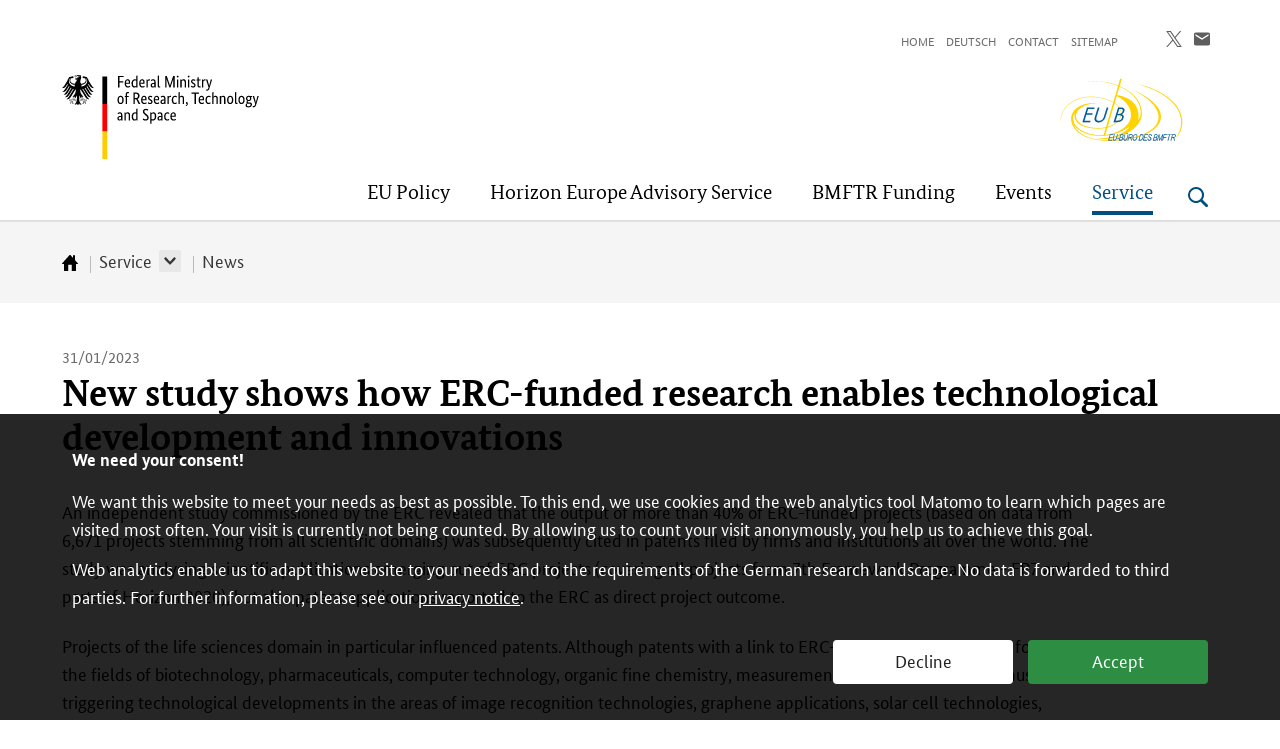

--- FILE ---
content_type: text/html; charset=UTF-8
request_url: https://www.eubuero.de/en/news-erc-2023-01-31-3160.html
body_size: 9034
content:
<!DOCTYPE html>
<!--[if lt IE 7]>      <html lang="en" class="no-js lt-ie9 lt-ie8 lt-ie7"> <![endif]-->
<!--[if IE 7]>         <html lang="en" class="no-js lt-ie9 lt-ie8"> <![endif]-->
<!--[if IE 8]>         <html lang="en" class="no-js lt-ie9"> <![endif]-->
<!--[if gt IE 8]><!--> <html lang="en" class="no-js"> <!--<![endif]-->
    <head>
        <meta http-equiv="Content-Type" content="text/html; charset=utf-8">
        <meta name="viewport" content="width=device-width,initial-scale=1,maximum-scale=1">
        
        
        <meta name="author" content="Redaktion: BMBF LS5 Internetredaktion">
        <title>New study shows how ERC-funded research enables technological development and innovations - BMFTR EU-Buero</title>
        <meta name="robots" content="index, follow, noodp">
        <meta name="revisit-after" content="1 month">
		<meta name="theme" content="Service">
        <meta http-equiv="X-UA-Compatible" content="IE=edge">
        <meta name="pageid" content="3160">
        <meta name="pagetype" content="Artikel">
        <meta name="date" content="2023-02-01T10:20:53+01:00">
        <meta name="google-site-verification" content="ARaUS0fqi_nz7xDi7v33CcJw2zn1Jvi7LlxkLry0eVc" />
        <!-- Wenn Zertifikate bei neuen Seiten installiert werden, wieder einkommentieren
        <link rel="canonical" href="https://www.eubuero.de/en/news-erc-2023-01-31-3160.html"> -->
        <link rel="shortcut icon" href="/site/favicon.ico" type="image/x-icon">
        <link rel="icon" href="/site/favicon.ico" type="image/x-icon">
        
        <meta name="opensearchserver.field.OT_theme" content="ERC">
        <meta name="opensearchserver.field.OT_date" content="2023-01-31">
        <meta name="opensearchserver.field.OT_dateend" content="">
        <meta name="opensearchserver.field.OT_type" content="Nachricht">
        <meta name="opensearchserver.field.OT_summary" content="&lt;p&gt;An independent study commissioned by the ERC revealed that the output of more than 40% of ERC-funded projects was subsequently cited in patents filed by firms and institutions all over the world.&lt;/p&gt;">
        
        
            <meta name="opensearchserver.field.OT_img" content="/img/ERC_GettyImages-505543839_rdax_684x385_85.jpg" >
        
        <meta property="og:site_name" content="EU-Büro des BMBF">
        <meta property="og:title" content="EU-Büro des BMBF">
        <meta property="og:image" content="https://www.eubuero.de/site/img/EUB-Logo_2010_RGB_sq.png">
        <meta property="og:url" content="https://www.eubuero.de/en/news-erc-2023-01-31-3160.html">
        <meta property="og:description" content="An independent study commissioned by the ERC revealed that the output of more than 40% of ERC-funded projects was subsequently cited in patents filed by firms and institutions all over the world.">        
        <meta name="twitter:card" content="summary" >
        <meta name="twitter:site" content="EU-Büro des BMBF" >
        <meta name='twitter:title' content="EU-Büro des BMBF" >
        <meta name="twitter:image" content="https://www.eubuero.de/site/img/EUB-Logo_2010_RGB_sq.png" >
        <meta name="twitter:description" content="An independent study commissioned by the ERC revealed that the output of more than 40% of ERC-funded projects was subsequently cited in patents filed by firms and institutions all over the world.">        
        


<link rel="stylesheet" href="https://www.eubuero.de/site/bmbf_pt.css">
<link rel="stylesheet" href="https://www.eubuero.de/site/dlr_pt.css">
<link rel="stylesheet" href="https://www.eubuero.de/site/matomo-optin-panel.css">
<style type="text/css">
  #header.sticky .main-title > a {
      background: url("https://www.eubuero.de/site/img/bund-adler-logo-part1.svg") 0px center no-repeat, url("https://www.eubuero.de/site/img/bund-flagge-logo-part2.svg") 30px center no-repeat !important;
      background-size: auto 24px, 4px 24px !important;
  }
</style>
<!--<link rel="stylesheet" href="/site/print.css" media="print">-->
<link rel="shortcut icon" href="/site/favicon.ico" type="image/x-icon">
<!--[if lte IE 9]>
    <link rel="stylesheet" href="/site/ie.css">
    <script src="/site/respond.min.js"></script>
    <script src="/site/html5shiv-printshiv.min.js"></script>
<![endif]-->
<script src="/site/svg4everybody.ie8.min.js"></script>
<script>
    var projectDomain = "www.eubuero.de";
</script>



 
    </head>
    <body id="pageid_3160" class="menu-use-csshover teaserimage-hide pagetype-default no-aside">

        <a id="start"></a>

        <ul class="skip-navigation" title="State: 01.02.2023 10:20 ID:3160">
            <li>
                <a href="#main" class="skip" title="Skip to content (Enter)">
                    Skip to content (Enter)
                </a>
            </li>
            <li>
                <a href="#menu" class="skip" title="Skip to navigation (Enter)">
                    Skip to navigation (Enter)
                </a>
            </li>
            <li>
                <a href="/en/suche.php" class="skip" id="skip-to-search" title="Skip to search (Enter)">
                   Skip to search (Enter)
                </a>
            </li>
                            <li>
                <a href="#footer" class="skip" title="Skip to footer (Enter)">
                   Skip to footer (Enter)
                </a>
            </li>
        </ul>
      
        <header id="header" class="page-head page-head--campaign">
          <div class="wrap">

            <div class="menu-wrap menu-wrap--campaign opensearchserver.ignore">
            <nav id="meta" class="menu menu-meta" aria-label="Meta-Navigation">
                <ul>
                    <li><a href="/en/index.html">Home</a></li>
                    
                                        
                    <li><a href="/de/aktuelles-nkserc-2023-01-31-3160.html">Deutsch</a></li>
 
                    
                    
                        <li data-id="50426f2a-6d64-4e67-bf9e-52ba8226ab42"><a href="/en/contact-1847.html">Contact</a></li>
 <li data-id="6dd2d686-c46c-4e7e-b930-394b1a3aaa3d"><a href="/en/inhaltsverzeichnis.html">Sitemap</a></li>
 
            
 
 
 </ul>
              </nav>
                <ul class="social">
                    <!--
                    <li>
                        <a target="_blank" href="https://www.facebook.com/sharer/sharer.php?u=https://www.bmbf.de/en/news-erc-2023-01-31-3160.html" class="share-button">
                            <svg role="img" class="svg-icon svg-icon-facebook" aria-label="Facebook-Logo">
                                <use xlink:href="/site/sprite_en.svg#svg-icon-facebook"></use>
                            </svg>
                        </a>
                    </li>
                    -->
                    <li>
                        <a target="_blank" href="https://x.com/share?url=https://www.eubuero.de/en/news-erc-2023-01-31-3160.html"  class="share-button">
     
                            <svg role="img" class="svg-icon svg-icon-twitter" aria-label="Share on X" viewBox="0 0 1200 1227" fill="none" xmlns="http://www.w3.org/2000/svg">
                                <path d="M714.163 519.284L1160.89 0H1055.03L667.137 450.887L357.328 0H0L468.492 681.821L0 1226.37H105.866L515.491 750.218L842.672 1226.37H1200L714.137 519.284H714.163ZM569.165 687.828L521.697 619.934L144.011 79.6944H306.615L611.412 515.685L658.88 583.579L1055.08 1150.3H892.476L569.165 687.854V687.828Z" />
                            </svg>

                        </a>
                    </li>
                    <li>
                        <a href="mailto:?subject=New%20study%20shows%20how%20ERC-funded%20research%20enables%20technological%20development%20and%20innovations&body=https://www.eubuero.de/en/news-erc-2023-01-31-3160.html" class="share-button">
                            <svg role="img" class="svg-icon svg-icon-letter" aria-label="Write mail">
                                <use xlink:href="/site/sprite_en.svg#svg-icon-letter"></use>
                            </svg>
                        </a>
                    </li>
                </ul>
            <div class="main-title">
              <a href="https://www.bmftr.bund.de/EN/Home/home_node.html" title="Federal Ministry of Research, Technology and Space">
                <span class="sr-only">Federal Ministry of Research, Technology and Space</span>
                <img class="svg-icon svg-logo-bmbf" alt="Logo Federal Ministry of Research, Technology and Space" src="/site/img/bmftr-en.svg" />
              </a>
            </div>
                        <div class="campaign-title">
              <a href="/" title="EU-Buero">
                <span class="sr-only">EU-Buero</span>
                <img class="logo-campaign" alt="Logo von EU-Buero" src="/site/img/EUB-Logo_RGB_D_2025.svg" />
              </a>
            </div>
                          <nav id="menu" class="menu menu-main" aria-label="Hauptnavigation">
                <ul><li class="has-menu ">
    <a href="/en/eu-policy-2357.html" title="EU Policy"><span>EU Policy</span></a>
<div class="menu-box">
<p class="menu-box-title">
    <a href="/en/eu-policy-2357.html" title="EU Policy" class="icon-link-white">
        <span>Overview </span>EU Policy
    </a>
</p>
<div>

                <ul class="if-split" data-column-count="2"><li>
    <a href="/en/eu-research-policy-2362.html" title="EU Research Policy">EU Research Policy</a>
  </li>
 <li>
    <a href="/en/eu-innovation-policy-2364.html" title="European Innovation Policy">European Innovation Policy</a>
  </li>
 <li>
    <a href="/en/horizon-europe-and-structural-funds-synergies-2391.html" title="Horizon Europe and Structural Funds Synergies">Horizon Europe and Structural Funds Synergies</a>
  </li>
 </ul>
    </div></div>
  </li>
 <li class="has-menu ">
    <a href="/en/horizon-europe-advisory-service-2358.html" title="Horizon Europe Advisory Service"><span>Horizon Europe Advisory Service</span></a>
<div class="menu-box">
<p class="menu-box-title">
    <a href="/en/horizon-europe-advisory-service-2358.html" title="Horizon Europe Advisory Service" class="icon-link-white">
        <span>Overview </span>Horizon Europe Advisory Service
    </a>
</p>
<div>

                <ul class="if-split" data-column-count="2"><li>
    <a href="/en/front-office-2408.html" title="Front Office">Front Office</a>
  </li>
 <li>
    <a href="/en/ncp-erc-2410.html" title="National Contact Point European Research Council (NCP ERC)">National Contact Point European Research Council (NCP ERC)</a>
  </li>
 <li>
    <a href="/en/ncp-jrc-2440.html" title="National Contact Point Joint Research Centre (NCP JRC)">National Contact Point Joint Research Centre (NCP JRC)</a>
  </li>
 <li>
    <a href="/en/ncp-eic-2455.html" title="National Contact Point EIC Pathfinder (NCP EIC Pathfinder)">National Contact Point EIC Pathfinder (NCP EIC Pathfinder)</a>
  </li>
 <li>
    <a href="/en/ncp-eit-2476.html" title="National Contact Point European Institute of Innovation and Technology (NCP EIT)">National Contact Point European Institute of Innovation and Technology (NCP EIT)</a>
  </li>
 <li>
    <a href="/en/ncp-widening-2506.html" title="National Contact Point Widening Participation and Spreading Excellence (NCP Widening)">National Contact Point Widening Participation and Spreading Excellence (NCP Widening)</a>
  </li>
 <li>
    <a href="/en/fif-2512.html" title="Contact Point Women into EU Research (FiF)">Contact Point Women into EU Research (FiF)</a>
  </li>
 <li>
    <a href="/en/ethics-2633.html" title="Contact Point Ethics">Contact Point Ethics</a>
  </li>
 </ul>
    </div></div>
  </li>
 <li class="has-menu ">
    <a href="/en/bmftr-funding-2359.html" title="BMFTR Funding"><span>BMFTR Funding</span></a>
<div class="menu-box">
<p class="menu-box-title">
    <a href="/en/bmftr-funding-2359.html" title="BMFTR Funding" class="icon-link-white">
        <span>Overview </span>BMFTR Funding
    </a>
</p>
<div>

                <ul class="if-split" data-column-count="2"><li>
    <a href="/en/funding-eu-innovation-union-2643.html" title="National Programme "The European Innovation Union“">National Programme "The European Innovation Union“</a>
  </li>
 <li>
    <a href="/en/funding-start-up-financing-horizon-europe-2646.html" title="Start-up Financing for Horizon Europe">Start-up Financing for Horizon Europe</a>
  </li>
 </ul>
    </div></div>
  </li>
 <li class="has-menu ">
    <a href="/en/events-2360.html" title="Events"><span>Events</span></a>
<div class="menu-box">
<p class="menu-box-title">
    <a href="/en/events-2360.html" title="Events" class="icon-link-white">
        <span>Overview </span>Events
    </a>
</p>
<div>

                <ul class="if-split" data-column-count="2"><li>
    <a href="/en/events-calendar-2495.html" title="Calendar of Events">Calendar of Events</a>
  </li>
 </ul>
    </div></div>
  </li>
 <li class="has-menu active ">
    <a href="/en/service-2361.html" title="Service"><span>Service</span></a>
<div class="menu-box">
<p class="menu-box-title">
    <a href="/en/service-2361.html" title="Service" class="icon-link-white">
        <span>Overview </span>Service
    </a>
</p>
<div>

                <ul class="if-split" data-column-count="2"><li>
    <a href="/en/service-about-us-2497.html" title="About Us">About Us</a>
  </li>
 <li>
    <a href="/en/service-contacts-2498.html" title="Contacts">Contacts</a>
  </li>
 <li>
    <a href="/en/service-news-2500.html" title="News">News</a>
  </li>
 <li>
    <a href="/en/service-newsletter-2499.html" title="Newsletter">Newsletter</a>
  </li>
 </ul>
    </div></div>
  </li></ul>
              </nav>
              <div id="toggle-bar" class="toggles">
                <button type="button" class="search-toggle open" title="Open search" aria-label="Open search">
                    <svg role="img" class="svg-icon svg-icon-search" aria-label="Open search">
                  <use xlink:href="/site/sprite_en.svg#svg-icon-search-blue"></use>
                </svg>
              </button>
                <button type="button" class="search-toggle close" title="Close search" aria-label="Close search">
                    <svg role="img" class="svg-icon svg-icon-button-close" aria-label="Close search">
                        <use xlink:href="/site/sprite_en.svg#svg-icon-button-close"></use>
                    </svg>
                </button>
                <button type="button" class="menu-toggle open" title="Open menu" aria-label="Open menu">
                    <svg role="img" class="svg-icon svg-icon-menu" aria-label="Open menu">
                        <use xlink:href="/site/sprite_en.svg#svg-icon-menu"></use>
                    </svg>
                </button>
                <button type="button" class="menu-toggle close" title="Close menu" aria-label="Close menu">
                    <svg role="img" class="svg-icon svg-icon-button-close" aria-label="Close menu">
                        <use xlink:href="/site/sprite_en.svg#svg-icon-button-close"></use>
                    </svg>
                </button>                 
            </div>
              
            </div>
          </div> 
            <div id="form-search" class="globalsearch">
                <div class="wrap">
              <form id="oss-header-form" class="form-search" method="get" action="/en/suche.php" autocomplete="off">
                <fieldset class="form-section">
                  <div class="form-item">
                    <label for="oss-keyword-header" class="sr-only">Search term</label>
                    <input id="oss-keyword-header" type="search" name="q" class="form-field field-text field-search search-autocomplete" autocomplete="off" value="" placeholder="Search term">                    
                    <button class="button-search" type="submit" title="Start search" aria-label="Start search" value="Suchen">
                          Suchen
                      <svg role="img" class="svg-icon svg-icon-search" aria-label="Start search">
                        <use xlink:href="/site/sprite_en.svg#svg-icon-search"></use>
                      </svg>
                    </button>
                    <div id="oss-autocomplete-header"></div>
                  </div>
                </fieldset>
              </form>
            </div>
          </div>
            
      <!-- Module: Breadcrumb/Main Menu -->
      <div class="module module-breadcrumb opensearchserver.ignore">
        <div class="wrap">
            <ol class="breadcrumb">
                <li>
                    <a href="/en/index.html" title="zur Startseite">
                        <span class="sr-only">Startseite</span>
                        <svg role="img" class="svg-icon svg-icon-home" aria-label="Back to homepage">
                            <use xmlns:xlink="http://www.w3.org/1999/xlink" xlink:href="/site/sprite_en.svg#svg-icon-home"></use>
                        </svg>
                    </a>
                </li>
                <li><a href="/en/service-2361.html">Service</a>
                            <div class="has-submenu" role="button" tabindex="0" aria-label="submenu" aria-expanded="false"></div>
                            <ul>
                            <li><a href="/en/service-about-us-2497.html">About Us</a></li><li><a href="/en/service-contacts-2498.html">Contacts</a></li><li><a href="/en/service-news-2500.html">News</a></li><li><a href="/en/service-newsletter-2499.html">Newsletter</a></li>
                            </ul>
                        </li>
                <li><a href="/en/service-news-2500.html">News</a></li>
            
            </ol>
        </div>
      </div>
      <!-- /Module: Breadcrumb/Main Menu -->          
            
        </header>
<main id="main" class="page-main" data-docdate="2023-02-01T10:20:53+01:00">
    
    <div class="module module-default">
        <div class="wrap">
          <div class="prelude">
            <div class="content">
                                   <div class="article-meta">
                        
                        <p class="meta-date">31/01/2023</p>
                        </div>
                                  <h1>New study shows how ERC-funded research enables technological development and innovations</h1>
              
                              
                  <div class="summary sr-only">
                    <p>An independent study commissioned by the ERC revealed that the output of more than 40% of ERC-funded projects was subsequently cited in patents filed by firms and institutions all over the world.</p>                  </div>
              
<!-- Figure: Center -->
                              <!-- /Figure: Center -->
            </div>
          </div>              
              
				<div class="main">
            		<div class="content">
<!-- #_INHALT_START_# -->
<div class="article-section"><p>An independent study commissioned by the ERC revealed that the output of more than 40% of ERC-funded projects (based on data from 6,671 projects stemming from all scientific domains) was subsequently cited in patents filed by firms and institutions all over the world. The study was analysing scientific publications emerging out of ERC projects (covering all projects from 7th Framework Programme - FP7 and parts of Horizon 2020), but also patent applications reported to the ERC as direct project outcome.</p><p>Projects of the life sciences domain in particular influenced patents. Although patents with a link to ERC-funded research mostly focused on the fields of biotechnology, pharmaceuticals, computer technology, organic fine chemistry, measurement and semiconductors, thus triggering technological developments in the areas of image recognition technologies, graphene applications, solar cell technologies, applications of microRNAs, immunotherapy treatments, and stem cell technologies, ERC-funded research was found to also have an impact on technological fields whose development is crucial for tackling climate change and making the most of the digital transformation. So, ERC-funded research had a broad interdisciplinary impact on patents across technology domains.</p><p>The ERC sees through these figures once again a confirmation of the importance and influence of curiosity-driven basic research for the emergence of (technological) innovations. For the coming years, the ERC expects the number of patent citations linked to closed projects funded by the ERC to increase significantly.</p><p>Follow-up studies are planned, that will perform a patent landscape analysis for a set of technologies with the final aim to perform a qualitative analysis of the influence of ERC-funded research on the development of the identified innovations.</p><p>Read the full <a class="icon-link-external" href="https://erc.europa.eu/sites/default/files/2023-01/Assessing_the_Influence_ERC-funded_Research_Patented_Inventions.pdf" target="_blank" title="download PDF from the ERC website">report</a></p></div><!-- #_INHALT_END_# --></div>
    </div>
<!-- no aside -->        </div>
      </div>
      

    </main>
        

 <!-- Footer -->
    <footer id="footer" class="page-foot opensearchserver.ignore">
      <div class="wrap">
        <!-- Menu: Footer -->
        <nav class="menu menu-footer" aria-label="Footer-Navigation">
            <ul class="topics">
                <li>
    <a href="/en/eu-policy-2357.html" title="EU Policy">EU Policy</a>
  </li><li>
    <a href="/en/horizon-europe-advisory-service-2358.html" title="Horizon Europe Advisory Service">Horizon Europe Advisory Service</a>
  </li><li>
    <a href="/en/bmftr-funding-2359.html" title="BMFTR Funding">BMFTR Funding</a>
  </li><li>
    <a href="/en/events-2360.html" title="Events">Events</a>
  </li><li>
    <a href="/en/service-2361.html" title="Service">Service</a>
  </li>
            </ul>
          <div class="follow">
              <!--
            <h2>Follow us:</h2>
              <ul class="social">
                <li>
                  <a target="_blank" href="https://twitter.com/NKS_Horizon_EU" class="follow-button" aria-labelledby="twitter-icon-title-en">
                    <svg role="img" class="svg-icon svg-icon-twitter">
                        <title id="twitter-icon-title-en">Follow us on twitter</title>
                        <use xmlns:xlink="http://www.w3.org/1999/xlink" xlink:href="/site/sprite.svg#svg-icon-twitter"></use>
                    </svg>
                  </a>
                </li>
              </ul>
              -->
          </div>
        </nav>
        </div>
        <div class="wrap">
            <div class="content-container">
                <ul class="contents footer_extra-content">
                    <li>
                        <a href="/en/service-contacts-2498.html" title="Contacts">
                            <img src="[data-uri]" alt="" />
                            <h3>Contacts</h3>
                            <p>Your contacts at the EU-Bureau of the BMFTR</p>
                            
                        </a>
                    </li>
                    <li>
                        <a href="/en/service-newsletter-2499.html" title="Newsletters">
                            <svg xmlns="http://www.w3.org/2000/svg" width="51" height="40.803" viewBox="0 0 51 40.803"><defs><style>.axx{fill:#f5f5f5;}</style></defs><g transform="translate(3.5 -22.5)"><path class="axx" d="M32.547,25.164,16.75,37.321.952,25.167A1.279,1.279,0,0,0-.839,25.4,1.279,1.279,0,0,0-.6,27.188l16.572,12.75a1.258,1.258,0,0,0,.778.261,1.242,1.242,0,0,0,.778-.265L34.1,27.185a1.274,1.274,0,1,0-1.552-2.021Z" transform="translate(5.25 5.251)"/><path class="axx" d="M41.125,22.5H2.875A6.379,6.379,0,0,0-3.5,28.875V56.928A6.377,6.377,0,0,0,2.875,63.3h38.25A6.377,6.377,0,0,0,47.5,56.928V28.875A6.379,6.379,0,0,0,41.125,22.5ZM44.95,56.928a3.825,3.825,0,0,1-3.825,3.822H2.875A3.825,3.825,0,0,1-.95,56.928V28.875a3.829,3.829,0,0,1,3.825-3.822h38.25a3.829,3.829,0,0,1,3.825,3.822Z"/></g></svg>
                            <h3>Newsletter</h3>
                            <p>Subscribe to our free newsletters</p>
                        </a>
                    </li>
                    <li>
                        <a href="https://x.com/NKS_Horizon_EU" title="Follow the German NCP Network on X">
                            <svg role="img" class="svg-icon svg-icon-twitter" viewBox="0 0 1200 1227" fill="none" xmlns="http://www.w3.org/2000/svg">
                                <title id="twitter-icon-title-en">Follow us on X</title>
                                <path d="M714.163 519.284L1160.89 0H1055.03L667.137 450.887L357.328 0H0L468.492 681.821L0 1226.37H105.866L515.491 750.218L842.672 1226.37H1200L714.137 519.284H714.163ZM569.165 687.828L521.697 619.934L144.011 79.6944H306.615L611.412 515.685L658.88 583.579L1055.08 1150.3H892.476L569.165 687.854V687.828Z" fill="white"/>
                            </svg>

                            <h3>Social Media</h3>
                            <p>Follow the account of the German NCP Network and stay informed</p>
                        </a>
                    </li>
                </ul>
            </div>
        </div>
        <div class="wrap footer-service-menu-top">
            <ul>
                <li>
    <a href="/en/impressum.html" title="Imprint">Imprint</a>
  </li><li>
    <a href="/en/datenschutzerklaerung.html" title="Data Protection">Data Protection</a>
  </li>
            </ul>
        </div>
        <div class="wrap">
            <div class="info-container">
                <p class="copyright">© Federal Ministry of Research, Technology and Space</p>
                <ul class="footer-service-menu-bottom">
                    <li>
    <a href="/en/impressum.html" title="Imprint">Imprint</a>
  </li><li>
    <a href="/en/datenschutzerklaerung.html" title="Data Protection">Data Protection</a>
  </li>
                </ul>
            </div> 
        </div>
        <!-- /Menu: Footer -->
    </footer>
    <!-- /Footer -->
    <!-- Scrollup -->
    <div id="scrollup">
        <a href="#top" title="Go to the top of the page">
            <svg role="img" class="svg-icon svg-icon-arrow-top" aria-label="Go to the top of the page">
                <use xmlns:xlink="http://www.w3.org/1999/xlink" xlink:href="/site/sprite.svg#svg-icon-arrow-top"></use>
            </svg>
        </a>
    </div>
    <!-- /Scrollup -->    
    <!-- Datenschutzhinweis -->
    <div id="privacy-note" style="display: none;">
        <div class="note">
            <div class="wrap">
              <p>We need your consent!</p>
              <p>We want this website to meet your needs as best as possible. To this end, we use cookies and the web analytics tool Matomo to learn which pages are visited most often. Your visit is currently not being counted. By allowing us to count your visit anonymously, you help us to achieve this goal.</p>
              <p>Web analytics enable us to adapt this website to your needs and to the requirements of the German research landscape. No data is forwarded to third parties. For further information, please see our <a href="/en/datenschutzerklaerung.html" tabindex="1">privacy notice</a>.</p>
              <div class="btn-wrap">
                <div class="privacy-note-discard" role="button" tabindex="2" aria-label="Webanalyse ablehnen">Decline</div>
                <div class="privacy-note-ok" role="button" tabindex="2" aria-label="Webanalyse akzeptieren">Accept</div>
              </div>
            </div>
        </div>
    </div>      
    <!-- Datenschutzhinweis -->  

     
    <script src="https://www.eubuero.de/site/bmbf_pt_novideojs.min.js?v=2"></script>
    <script src="https://www.eubuero.de/site/matomo-optin-panel.js"></script>
    <script>
        var opensearch_id = "eubuero";
    </script>
    <script src=""></script>   
    
    
<!-- Matomo -->
<script>
    (function() {
        const matomoTrackPageView = function() {
            var _paq = window._paq = window._paq || [];
            /* tracker methods like "setCustomDimension" should be called before "trackPageView" */
            _paq.push(['disableCookies']);
            _paq.push(['trackPageView']);
            _paq.push(['enableLinkTracking']);
            (function() {
                var u="//matomo.dlr-pt.de/";
                _paq.push(['setTrackerUrl', u+'matomo.php']);
                _paq.push(['setSiteId', '27']);
                var d=document, g=d.createElement('script'), s=d.getElementsByTagName('script')[0];
                g.async=true; g.src=u+'matomo.js'; s.parentNode.insertBefore(g,s);
            })();
        }
        if (-1 !== document.cookie.indexOf('matomooptin=1')) {
            matomoTrackPageView();
        }
        document.addEventListener('matomooptin_activated', matomoTrackPageView);
    })();
</script>
<!-- End Matomo Code -->
            


    </body>
</html>


--- FILE ---
content_type: text/css
request_url: https://www.eubuero.de/site/bmbf_pt.css
body_size: 405111
content:
html {
    vertical-align: baseline
}

a, abbr, acronym, address, applet, article, aside, audio, b, big, blockquote, body, canvas, caption, center, cite, code, dd, del, details, dfn, div, dl, dt, em, embed, fieldset, figcaption, footer, form, h6, header, hgroup, i, iframe, img, ins, kbd, legend, li, mark, menu, nav, object, output, pre, q, ruby, s, samp, section, small, span, strike, strong, summary, tbody, td, tfoot, th, thead, time, tr, tt, u, var, video {
    border: 0;
    font: inherit;
    font-size: 100%;
    margin: 0;
    padding: 0;
    vertical-align: baseline
}

.lexicon__term, figure, h1, h2, h3, h4, h5, label, ol, p, table, ul {
    border: 0;
    font: inherit;
    font-size: 100%;
    padding: 0;
    vertical-align: baseline
}

html, sub, sup {
    border: 0;
    font: inherit;
    margin: 0;
    padding: 0
}

article, aside, details, figcaption, figure, footer, header, hgroup, menu, nav, section {
    display: block
}

.menu ul, ol, ul {
    list-style: none
}

blockquote, q {
    quotes: none
}

blockquote:after, blockquote:before, q:after, q:before {
    content: none
}

:focus, .slick-slider.focused {
    outline: 2px solid #004f80 !important
}
footer *:focus {
    outline: 2px solid #fff !important
}

table {
    border-bottom: 1px dotted #6b6b6b;
    border-collapse: separate;
    border-spacing: 0;
    margin: 0 0 12px;
    width:100%;
}

.table-wrap {
    width: 100%;
    overflow-x: auto;
}
.table-caption {
    text-align: center;
}

::-webkit-scrollbar {
    -webkit-appearance: none;
}

::-webkit-scrollbar:vertical {
    width: 12px;
}

::-webkit-scrollbar:horizontal {
    height: 12px;
}

::-webkit-scrollbar-thumb {
    background-color: rgba(0, 0, 0, .5);
    border-radius: 10px;
    border: 2px solid #ffffff;
}

::-webkit-scrollbar-track {
    border-radius: 10px;
    background-color: #ffffff;
}

.clearfix:after, .clearfix:before {
    content: " ";
    display: table
}

.clearfix:after {
    clear: both
}

.left {
    float: left !important;
    clear: left
}
.bg-orange {
	background-color: #f7bb3d;
}
.bg-green {
	background-color: #c1ca31;
}

.right {
    float: right !important;
    clear: right
}

.hide {
    display: none !important;
    visibility: hidden !important
}

.text-left {
    text-align: left
}

.text-right {
    text-align: right
}

.text-center {
    text-align: center
}

.text-justify {
    text-align: justify
}

.text-nowrap {
    white-space: nowrap
}

.text-lowercase {
    text-transform: lowercase
}

.text-uppercase {
    text-transform: uppercase
}

.text-capitalize {
    text-transform: capitalize
}

.text-truncate {
    white-space: nowrap;
    overflow: hidden;
    text-overflow: ellipsis
}

input::placeholder {
	color: #666;
	opacity: 1;
}

.embed {
    height: 0;
    position: relative;
    padding-bottom: 56.25%
}

.embed > * {
    border: 0;
    height: 100%;
    left: 0;
    position: absolute !important;
    top: 0;
    width: 100%
}

.skip, .sr-only {
    border: 0;
    clip: rect(0, 0, 0, 0);
    height: 1px;
    margin: -1px;
    overflow: hidden;
    padding: 0;
    position: absolute;
    width: 1px
}

.sr-focus:active {
    position: static
}

.skip:active, .sr-focus:active {
    clip: auto;
    height: auto;
    margin: 0;
    overflow: visible;
    width: auto
}

.sr-focus:focus {
    position: static
}

.skip:focus, .sr-focus:focus {
    clip: auto;
    height: auto;
    margin: 0;
    overflow: visible;
    width: auto
}

*, :after, :before {
    -moz-box-sizing: border-box;
    box-sizing: border-box
}

body, html {
    height: 100%
}

img {
    height: auto;
    max-width: 100%
}

.is-hidden, .main-title img.logo {
    display: none
}

.wrap, img {
    display: block
}

.wrap {
    margin-left: auto;
    margin-right: auto;
    max-width: 1252px;
    padding: 0 48px;
    position: relative
}

.wrap:after, .wrap:before {
    content: " ";
    display: table
}

.wrap:after {
    clear: both
}

.wrap:focus {
    outline: 0
}

@media (max-width: 1024px) {
    .wrap {
        max-width: 100%;
        padding: 0 32px
    }
}

@media (max-width: 820px) {
    .wrap {
        padding: 0
    }
}

.main-title {
    height: 112px;
    left: 0;
    position: relative;
    top: 35px;
    margin-right: 40px
}

.campaign-title > a, .main-title, .main-title > a {
    display: inline-block
}

.main-title .svg-logo-bmbf {
    height: 84px;
    width:auto
}

@media (max-width: 1024px) {
    .main-title {
        height: 100px;
        top: 20px
    }

    .main-title .svg-logo-bmbf {
        height: 60px;
        width: auto
    }
}
@media (max-width: 359px) {
	.main-title .svg-logo-bmbf {
        margin-left: 10px;
    }
}

@media (max-width: 820px) {
    .main-title {
        margin-left: 16px
    }
}

@media (max-width: 500px) {
    .main-title {
        margin-right: 20px
    }
}

@media (min-width: 1025px) {
    .page-head--campaign .main-title {
        height: 125px
    }
}

.campaign-title {
    display: inline-block;
    left: 0;
    position: relative;
    top: 35px;
    padding-left: 40px;
    border-left: 1px dotted #000
}

.logo-campaign {
	width: auto;
	height: 104px;
}
.campaign-title .svg-logo-campaign {
    height: 84px;
    width: 168px
}

#header.sticky .campaign-title .logo-campaign, #header.sticky .main-title img, #header.sticky .main-title svg, #header.sticky .menu-meta, #header.sticky .social, .campaign-title .logo-campaign-small, .form-item-select label, .pagetype-overview_max .module-default .sidebar > .box, .pagetype-overview_max .module-default aside.sidebar > .module-teaserlist {
    display: none
}

@media (max-width: 1024px) {
    .campaign-title {
        top: 20px
    }

    .campaign-title .svg-logo-campaign, .campaign-title img.logo-campaign {
        height: 75px !important
    }
}

@media (max-width: 500px) {
    .campaign-title {
        padding-left: 20px
    }
}

.page-head, .touch .module-stage .slick-dots li.slick-pause.no-hover button:after, .touch .module-stage .slick-dots li.slick-pause.no-hover button:before, .touch .module-teaserlist-slider .slick-dots li.slick-pause.no-hover button:after, .touch .module-teaserlist-slider .slick-dots li.slick-pause.no-hover button:before {
    background: #fff
}

.page-head:after, .page-head:before {
    content: " ";
    display: table
}

.page-head:after {
    clear: both
}

@media (max-width: 500px) {
    .page-head-double-logo > .wrap {
        padding-bottom: 40px
    }

    .page-head-double-logo .toggles {
        bottom: 16px;
        top: auto
    }
}

.page-foot {
    background: #004f80;
    padding: 23px 0 150px
}

.page-foot:after, .page-foot:before {
    content: " ";
    display: table
}

.page-foot:after {
    clear: both
}

.page-foot__copyright {
    padding-top: 26px
}

@media (max-width: 1024px) {
    .page-foot__copyright {
        padding-top: 40px
    }
}

@media (max-width: 820px) {
    .page-foot__copyright {
        float: none;
        width: 100%
    }

    .page-foot__copyright span {
        display: block;
        margin-top: 5px
    }

    .page-foot__copyright a:first-child {
        margin-left: 0
    }
}

.page-main:focus {
    outline: 0
}

.content {
    padding: 38px 0 15px
}

@media (max-width: 820px) {
    .content {
        padding: 16px
    }
}

.pagetype-overview_max .module-default {
    position: relative
}

.main {
    float: left;
    width: 64.8788927336%
}

.main > .content:empty {
    display: none
}

.pagetype-overview_max .module-default .main {
    width: 100%
}

.sidebar {
    float: right;
    padding-left: 0;
    width: 32.1799307958%;
    margin-bottom: 3em
}

.pagetype-overview_max .module-default .sidebar {
    position: absolute;
    padding-left: 69px;
    right: 48px;
    width: 372px
}

@media (max-width: 820px) {
    .main, .sidebar {
        display: block;
        float: none;
        width: 100%
    }

    .sidebar {
        padding-left: 0
    }
}

.box[class*=icon-announcement] .box-header > h2:first-child:last-child::before, .icon-announcement, aside > .module-teaserlist[class*=icon-announcement] .box-header > h2:first-child:last-child::before {
    background-image: url(data:image/svg+xml;charset%3DUS-ASCII,%3C%3Fxml%20version%3D%221.0%22%20encoding%3D%22utf-8%22%3F%3E%3Csvg%20version%3D%221.1%22%20id%3D%22Bekanntmachung%22%20xmlns%3D%22http%3A%2F%2Fwww.w3.org%2F2000%2Fsvg%22%20xmlns%3Axlink%3D%22http%3A%2F%2Fwww.w3.org%2F1999%2Fxlink%22%20x%3D%220px%22%20%20y%3D%220px%22%20viewBox%3D%220%200%20100%20100%22%20style%3D%22enable-background%3Anew%200%200%20100%20100%3B%22%20xml%3Aspace%3D%22preserve%22%3E%3Cstyle%20type%3D%22text%2Fcss%22%3E%20.st0%7Bfill%3A%23FFFFFF%3B%7D%3C%2Fstyle%3E%3Cg%3E%20%3Cpath%20class%3D%22st0%22%20d%3D%22M21.1%2C29.9v42c-0.2%2C5.2%2C3.7%2C9.6%2C8.9%2C9.8h39.2c5.2-0.3%2C9.1-4.6%2C8.9-9.8v-42c0.2-5.2-3.7-9.6-8.9-9.8H30%20%20C24.9%2C20.4%2C20.9%2C24.8%2C21.1%2C29.9z%20M69.3%2C24c3.1%2C0.2%2C5.5%2C2.8%2C5.3%2C5.9v42c0.1%2C3.1-2.2%2C5.7-5.3%2C5.9H30c-3.1-0.2-5.5-2.8-5.3-5.9v-42%20%20c-0.1-3.1%2C2.2-5.7%2C5.3-5.9H69.3z%22%2F%3E%20%3Cpath%20class%3D%22st0%22%20d%3D%22M64.3%2C42.2H35c-1-0.1-1.7-1-1.6-2l0%2C0c-0.1-1%2C0.6-1.9%2C1.6-2h29.3c1%2C0.1%2C1.7%2C1%2C1.6%2C2l0%2C0c0.2%2C0.9-0.3%2C1.7-1.1%2C2%20%20C64.6%2C42.2%2C64.5%2C42.2%2C64.3%2C42.2z%22%2F%3E%20%3Cpath%20class%3D%22st0%22%20d%3D%22M64.3%2C53.9H35c-1-0.1-1.7-1-1.6-2l0%2C0c-0.1-1%2C0.6-1.9%2C1.6-2h29.3c1%2C0.1%2C1.7%2C1%2C1.6%2C2l0%2C0c0.2%2C0.9-0.3%2C1.7-1.1%2C2%20%20C64.6%2C53.9%2C64.5%2C54%2C64.3%2C53.9z%22%2F%3E%20%3Cpath%20class%3D%22st0%22%20d%3D%22M64.3%2C65.7H35c-1-0.1-1.7-1-1.6-2l0%2C0c-0.1-1%2C0.6-1.9%2C1.6-2h29.3c1%2C0.1%2C1.7%2C1%2C1.6%2C2l0%2C0c0.2%2C0.9-0.3%2C1.7-1.1%2C2%20%20C64.6%2C65.7%2C64.5%2C65.7%2C64.3%2C65.7z%22%2F%3E%3C%2Fg%3E%3C%2Fsvg%3E);
    background-repeat: no-repeat
}

.box[class*=icon-announcement] .box-header > h2:first-child:last-child::before, aside > .module-teaserlist[class*=icon-announcement] .box-header > h2:first-child:last-child::before {
    height: 100%;
    background-position: 50%;
    background-size: contain
}

.accordion-icon-back, .box[class*=icon-arrow-back] .box-header > h2:first-child:last-child::before, .icon-arrow-back, aside > .module-teaserlist[class*=icon-arrow-back] .box-header > h2:first-child:last-child::before {
    background-image: url(data:image/svg+xml;charset%3DUS-ASCII,%3C%3Fxml%20version%3D%221.0%22%20encoding%3D%22utf-8%22%3F%3E%3C!DOCTYPE%20svg%20PUBLIC%20%22-%2F%2FW3C%2F%2FDTD%20SVG%201.1%2F%2FEN%22%20%22http%3A%2F%2Fwww.w3.org%2FGraphics%2FSVG%2F1.1%2FDTD%2Fsvg11.dtd%22%3E%3Csvg%20version%3D%221.1%22%20id%3D%22Ebene_1%22%20xmlns%3D%22http%3A%2F%2Fwww.w3.org%2F2000%2Fsvg%22%20xmlns%3Axlink%3D%22http%3A%2F%2Fwww.w3.org%2F1999%2Fxlink%22%20x%3D%220px%22%20y%3D%220px%22%20width%3D%2234%22%20height%3D%2234%22%20viewBox%3D%220%200%2034%2034%22%20xml%3Aspace%3D%22preserve%22%3E%20%20%20%20%3Cg%3E%20%20%20%20%3Cpath%20fill%3D%22%23004F80%22%20d%3D%22M26.375%2033.13H4.813c-2.656%200-4.817-2.162-4.817-4.818V4.752c0-2.656%202.16-4.817%204.817-4.817h21.56c2.657%200%204.818%202.16%204.818%204.817v7.02h-2v-7.02c0-1.554-1.263-2.817-2.816-2.817H4.814c-1.554%200-2.818%201.264-2.818%202.817v23.56c0%201.553%201.264%202.817%202.817%202.817h21.56c1.554%200%202.818-1.265%202.818-2.818v-6.93h2v6.93c0%202.656-2.16%204.817-4.815%204.817z%22%2F%3E%20%20%20%20%3Cpath%20fill%3D%22%23004F80%22%20d%3D%22M30.19%2017.532H13.71c-.552%200-1-.448-1-1s.448-1%201-1h16.48c.553%200%201%20.448%201%201s-.446%201-1%201z%22%2F%3E%20%20%20%20%3Cpath%20fill%3D%22%23004F80%22%20d%3D%22M11.428%2017.532c-.256%200-.512-.098-.707-.293-.39-.392-.39-1.024%200-1.415l8.334-8.333c.39-.39%201.023-.39%201.414%200s.39%201.023%200%201.414l-8.333%208.333c-.196.194-.45.292-.707.292z%22%2F%3E%20%20%20%20%3Cpath%20fill%3D%22%23004F80%22%20d%3D%22M19.76%2025.865c-.255%200-.51-.098-.706-.293L10.72%2017.24c-.39-.392-.39-1.024%200-1.415s1.024-.39%201.415%200l8.333%208.333c.39.39.39%201.023%200%201.414-.196.195-.45.293-.707.293z%22%2F%3E%20%20%20%20%3C%2Fg%3E%3C%2Fsvg%3E);
    background-repeat: no-repeat
}

.box[class*=icon-arrow-back] .box-header > h2:first-child:last-child::before, aside > .module-teaserlist[class*=icon-arrow-back] .box-header > h2:first-child:last-child::before {
    height: 100%;
    background-position: 50%;
    background-size: contain
}

#header.sticky .menu-side > div h2, .box[class*=icon-arrow-down-white] .box-header > h2:first-child:last-child::before, .icon-arrow-down-white, .module-mediacenter-head .filter h2 a, .pagetype-overview_max .module-default .menu-side > div h2, aside > .module-teaserlist[class*=icon-arrow-down-white] .box-header > h2:first-child:last-child::before {
    background-image: url(data:image/svg+xml;charset%3DUS-ASCII,%3C%3Fxml%20version%3D%221.0%22%20encoding%3D%22utf-8%22%3F%3E%3C!DOCTYPE%20svg%20PUBLIC%20%22-%2F%2FW3C%2F%2FDTD%20SVG%201.1%2F%2FEN%22%20%22http%3A%2F%2Fwww.w3.org%2FGraphics%2FSVG%2F1.1%2FDTD%2Fsvg11.dtd%22%3E%3Csvg%20version%3D%221.1%22%20id%3D%22Ebene_1%22%20xmlns%3D%22http%3A%2F%2Fwww.w3.org%2F2000%2Fsvg%22%20xmlns%3Axlink%3D%22http%3A%2F%2Fwww.w3.org%2F1999%2Fxlink%22%20x%3D%220px%22%20y%3D%220px%22%20%20width%3D%2212px%22%20height%3D%2212px%22%20viewBox%3D%224%204%2012%2012%22%20enable-background%3D%22new%204%204%2012%2012%22%20xml%3Aspace%3D%22preserve%22%3E%3Cpath%20fill%3D%22%23FFFFFF%22%20d%3D%22M4%2C7.816l1.634-1.633L10%2C10.548l4.365-4.365L16%2C7.817l-6%2C5.999L4%2C7.816z%22%2F%3E%3C%2Fsvg%3E);
    background-repeat: no-repeat
}

.box[class*=icon-arrow-down-white] .box-header > h2:first-child:last-child::before, aside > .module-teaserlist[class*=icon-arrow-down-white] .box-header > h2:first-child:last-child::before {
    height: 100%;
    background-position: 50%;
    background-size: contain
}

.box[class*=icon-arrow-down] .box-header > h2:first-child:last-child::before, .icon-arrow-down, aside > .module-teaserlist[class*=icon-arrow-down] .box-header > h2:first-child:last-child::before {
    background-image: url(data:image/svg+xml;charset%3DUS-ASCII,%3C%3Fxml%20version%3D%221.0%22%20encoding%3D%22utf-8%22%3F%3E%3C!DOCTYPE%20svg%20PUBLIC%20%22-%2F%2FW3C%2F%2FDTD%20SVG%201.1%2F%2FEN%22%20%22http%3A%2F%2Fwww.w3.org%2FGraphics%2FSVG%2F1.1%2FDTD%2Fsvg11.dtd%22%3E%3Csvg%20version%3D%221.1%22%20id%3D%22Ebene_1%22%20xmlns%3D%22http%3A%2F%2Fwww.w3.org%2F2000%2Fsvg%22%20xmlns%3Axlink%3D%22http%3A%2F%2Fwww.w3.org%2F1999%2Fxlink%22%20x%3D%220px%22%20y%3D%220px%22%20%20width%3D%2220px%22%20height%3D%2220px%22%20viewBox%3D%220%200%2020%2020%22%20enable-background%3D%22new%200%200%2020%2020%22%20xml%3Aspace%3D%22preserve%22%3E%3Cpath%20fill%3D%22%23004F80%22%20d%3D%22M-0.014%2C6.355L2.713%2C3.63L10%2C10.915l7.285-7.285l2.729%2C2.727L10%2C16.37L-0.014%2C6.355z%22%2F%3E%3C%2Fsvg%3E);
    background-repeat: no-repeat
}

.box[class*=icon-arrow-down] .box-header > h2:first-child:last-child::before, aside > .module-teaserlist[class*=icon-arrow-down] .box-header > h2:first-child:last-child::before {
    height: 100%;
    background-position: 50%;
    background-size: contain
}

.box[class*=icon-arrow-next-grey] .box-header > h2:first-child:last-child::before, .icon-arrow-next-grey, .menu-main > ul > li.has-menu > a:after, aside > .module-teaserlist[class*=icon-arrow-next-grey] .box-header > h2:first-child:last-child::before {
    background-image: url(data:image/svg+xml;charset%3DUS-ASCII,%3Csvg%20xmlns%3D%22http%3A%2F%2Fwww.w3.org%2F2000%2Fsvg%22%20width%3D%227.186%22%20height%3D%2213.148%22%20viewBox%3D%220%200%207.186%2013.148%22%3E%3Cdefs%3E%3Cstyle%3E.a%7Bfill%3A%239a9a9a%3B%7D%3C%2Fstyle%3E%3C%2Fdefs%3E%3Cg%20transform%3D%22translate%285%209.15%29%22%3E%3Cpath%20class%3D%22a%22%20d%3D%22M7.185%2C6.611a.653.653%2C0%2C0%2C1-.287.575l-5.6%2C5.748a.782.782%2C0%2C0%2C1-1.078%2C0%2C.782.782%2C0%2C0%2C1%2C0-1.078l5.1-5.245L.287%2C1.293a.782.782%2C0%2C0%2C1%2C0-1.078.781.781%2C0%2C0%2C1%2C1.078%2C0l5.6%2C5.82a.956.956%2C0%2C0%2C1%2C.216.575%22%20transform%3D%22translate%28-5%20-9.15%29%22%2F%3E%3C%2Fg%3E%3C%2Fsvg%3E);
    background-repeat: no-repeat
}

.box[class*=icon-arrow-next-grey] .box-header > h2:first-child:last-child::before, aside > .module-teaserlist[class*=icon-arrow-next-grey] .box-header > h2:first-child:last-child::before {
    height: 100%;
    background-position: 50%;
    background-size: contain
}

.box[class*=icon-arrow-prev-blue] .box-header > h2:first-child:last-child::before, .icon-arrow-prev-blue, .menu-main > ul.levelup > li.has-menu > a::after, aside > .module-teaserlist[class*=icon-arrow-prev-blue] .box-header > h2:first-child:last-child::before {
    background-image: url(data:image/svg+xml;charset%3DUS-ASCII,%3C%3Fxml%20version%3D%221.0%22%20encoding%3D%22UTF-8%22%20standalone%3D%22no%22%3F%3E%3Csvg%20%20%20xmlns%3Adc%3D%22http%3A%2F%2Fpurl.org%2Fdc%2Felements%2F1.1%2F%22%20%20%20xmlns%3Acc%3D%22http%3A%2F%2Fcreativecommons.org%2Fns%23%22%20%20%20xmlns%3Ardf%3D%22http%3A%2F%2Fwww.w3.org%2F1999%2F02%2F22-rdf-syntax-ns%23%22%20%20%20xmlns%3Asvg%3D%22http%3A%2F%2Fwww.w3.org%2F2000%2Fsvg%22%20%20%20xmlns%3D%22http%3A%2F%2Fwww.w3.org%2F2000%2Fsvg%22%20%20%20xml%3Aspace%3D%22preserve%22%20%20%20enable-background%3D%22new%200%200%2020%2020%22%20%20%20viewBox%3D%220%200%2012.74%2020.028%22%20%20%20height%3D%2220.028%22%20%20%20width%3D%2212.74%22%20%20%20y%3D%220px%22%20%20%20x%3D%220px%22%20%20%20id%3D%22Ebene_1%22%20%20%20version%3D%221.1%22%3E%3Cmetadata%20%20%20id%3D%22metadata9%22%3E%3Crdf%3ARDF%3E%3Ccc%3AWork%20%20%20%20%20%20%20rdf%3Aabout%3D%22%22%3E%3Cdc%3Aformat%3Eimage%2Fsvg%2Bxml%3C%2Fdc%3Aformat%3E%3Cdc%3Atype%20%20%20%20%20%20%20%20%20rdf%3Aresource%3D%22http%3A%2F%2Fpurl.org%2Fdc%2Fdcmitype%2FStillImage%22%20%2F%3E%3Cdc%3Atitle%3E%3C%2Fdc%3Atitle%3E%3C%2Fcc%3AWork%3E%3C%2Frdf%3ARDF%3E%3C%2Fmetadata%3E%3Cdefs%20%20%20id%3D%22defs7%22%20%2F%3E%3Cpath%20%20%20style%3D%22fill%3A%23004f80%22%20%20%20id%3D%22path2%22%20%20%20d%3D%22M%2010.014%2C0%2012.74%2C2.728%205.455%2C10.014%2012.74%2C17.299%2010.013%2C20.028%200%2C10.014%20Z%22%20%2F%3E%3C%2Fsvg%3E);
    background-repeat: no-repeat
}

.box[class*=icon-arrow-prev-blue] .box-header > h2:first-child:last-child::before, aside > .module-teaserlist[class*=icon-arrow-prev-blue] .box-header > h2:first-child:last-child::before {
    height: 100%;
    background-position: 50%;
    background-size: contain
}

#header.sticky .menu-side:hover > div h2, .box[class*=icon-arrow-up-white] .box-header > h2:first-child:last-child::before, .icon-arrow-up-white, .module-mediacenter-head .filter.open h2 a, .pagetype-overview_max .module-default .menu-side:hover > div h2, aside > .module-teaserlist[class*=icon-arrow-up-white] .box-header > h2:first-child:last-child::before {
    background-image: url(data:image/svg+xml;charset%3DUS-ASCII,%3C%3Fxml%20version%3D%221.0%22%20encoding%3D%22utf-8%22%3F%3E%3C!DOCTYPE%20svg%20PUBLIC%20%22-%2F%2FW3C%2F%2FDTD%20SVG%201.1%2F%2FEN%22%20%22http%3A%2F%2Fwww.w3.org%2FGraphics%2FSVG%2F1.1%2FDTD%2Fsvg11.dtd%22%3E%3Csvg%20version%3D%221.1%22%20id%3D%22Ebene_1%22%20xmlns%3D%22http%3A%2F%2Fwww.w3.org%2F2000%2Fsvg%22%20xmlns%3Axlink%3D%22http%3A%2F%2Fwww.w3.org%2F1999%2Fxlink%22%20x%3D%220px%22%20y%3D%220px%22%20%20width%3D%2212px%22%20height%3D%2212px%22%20viewBox%3D%224%204%2012%2012%22%20enable-background%3D%22new%204%204%2012%2012%22%20xml%3Aspace%3D%22preserve%22%3E%3Cpath%20fill%3D%22%23FFFFFF%22%20d%3D%22M15.998%2C12.184l-1.635%2C1.633L9.998%2C9.451l-4.365%2C4.365l-1.635-1.634l6-6L15.998%2C12.184z%22%2F%3E%3C%2Fsvg%3E);
    background-repeat: no-repeat
}

.box[class*=icon-arrow-up-white] .box-header > h2:first-child:last-child::before, aside > .module-teaserlist[class*=icon-arrow-up-white] .box-header > h2:first-child:last-child::before {
    height: 100%;
    background-position: 50%;
    background-size: contain
}

.box[class*=icon-arrow-up] .box-header > h2:first-child:last-child::before, .icon-arrow-up, aside > .module-teaserlist[class*=icon-arrow-up] .box-header > h2:first-child:last-child::before {
    background-image: url(data:image/svg+xml;charset%3DUS-ASCII,%3C%3Fxml%20version%3D%221.0%22%20encoding%3D%22utf-8%22%3F%3E%3C!DOCTYPE%20svg%20PUBLIC%20%22-%2F%2FW3C%2F%2FDTD%20SVG%201.1%2F%2FEN%22%20%22http%3A%2F%2Fwww.w3.org%2FGraphics%2FSVG%2F1.1%2FDTD%2Fsvg11.dtd%22%3E%3Csvg%20version%3D%221.1%22%20id%3D%22Ebene_1%22%20xmlns%3D%22http%3A%2F%2Fwww.w3.org%2F2000%2Fsvg%22%20xmlns%3Axlink%3D%22http%3A%2F%2Fwww.w3.org%2F1999%2Fxlink%22%20x%3D%220px%22%20y%3D%220px%22%20%20width%3D%2220px%22%20height%3D%2220px%22%20viewBox%3D%220%200%2020%2020%22%20enable-background%3D%22new%200%200%2020%2020%22%20xml%3Aspace%3D%22preserve%22%3E%3Cpath%20fill%3D%22%23004F80%22%20d%3D%22M20.012%2C13.644l-2.728%2C2.726L9.998%2C9.084l-7.285%2C7.285l-2.729-2.727L9.999%2C3.629L20.012%2C13.644z%22%2F%3E%3C%2Fsvg%3E);
    background-repeat: no-repeat
}

.box[class*=icon-arrow-up] .box-header > h2:first-child:last-child::before, aside > .module-teaserlist[class*=icon-arrow-up] .box-header > h2:first-child:last-child::before {
    height: 100%;
    background-position: 50%;
    background-size: contain
}

.box[class*=icon-arrow-white] .box-header > h2:first-child:last-child::before, .icon-arrow-white, .module-teaserlist-slider.module-appointmentlist .block-teaser .teaser-content a:after, aside > .module-teaserlist[class*=icon-arrow-white] .box-header > h2:first-child:last-child::before {
    background-image: url(data:image/svg+xml;charset%3DUS-ASCII,%3C%3Fxml%20version%3D%221.0%22%20encoding%3D%22utf-8%22%3F%3E%3C!DOCTYPE%20svg%20PUBLIC%20%22-%2F%2FW3C%2F%2FDTD%20SVG%201.1%2F%2FEN%22%20%22http%3A%2F%2Fwww.w3.org%2FGraphics%2FSVG%2F1.1%2FDTD%2Fsvg11.dtd%22%3E%3Csvg%20version%3D%221.1%22%20id%3D%22Ebene_1%22%20xmlns%3D%22http%3A%2F%2Fwww.w3.org%2F2000%2Fsvg%22%20xmlns%3Axlink%3D%22http%3A%2F%2Fwww.w3.org%2F1999%2Fxlink%22%20x%3D%220px%22%20y%3D%220px%22%20%20width%3D%2220px%22%20height%3D%2220px%22%20viewBox%3D%220%200%2020%2020%22%20enable-background%3D%22new%200%200%2020%2020%22%20xml%3Aspace%3D%22preserve%22%3E%3Cpath%20fill%3D%22%23FFFFFF%22%20d%3D%22M6.354%2C20.013l-2.726-2.728l7.284-7.286L3.628%2C2.714l2.727-2.729L16.367%2C10L6.354%2C20.013z%22%2F%3E%3C%2Fsvg%3E);
    background-repeat: no-repeat
}

.box[class*=icon-arrow-white] .box-header > h2:first-child:last-child::before, aside > .module-teaserlist[class*=icon-arrow-white] .box-header > h2:first-child:last-child::before {
    height: 100%;
    background-position: 50%;
    background-size: contain
}

.block-teaser.small--imageleft .teaser-content > a:after, .box[class*=icon-arrow] .box-header > h2:first-child:last-child::before, .icon-arrow, .module-appointmentlist .block-teaser .teaser-content > a:after, .module-default .block-teaser--imageleft .teaser-content > a:after, aside > .module-teaserlist[class*=icon-arrow] .box-header > h2:first-child:last-child::before {
    background-image: url(data:image/svg+xml;charset%3DUS-ASCII,%3C%3Fxml%20version%3D%221.0%22%20encoding%3D%22utf-8%22%3F%3E%3C!DOCTYPE%20svg%20PUBLIC%20%22-%2F%2FW3C%2F%2FDTD%20SVG%201.1%2F%2FEN%22%20%22http%3A%2F%2Fwww.w3.org%2FGraphics%2FSVG%2F1.1%2FDTD%2Fsvg11.dtd%22%3E%3Csvg%20version%3D%221.1%22%20id%3D%22Ebene_1%22%20xmlns%3D%22http%3A%2F%2Fwww.w3.org%2F2000%2Fsvg%22%20xmlns%3Axlink%3D%22http%3A%2F%2Fwww.w3.org%2F1999%2Fxlink%22%20x%3D%220px%22%20y%3D%220px%22%20%20width%3D%2220px%22%20height%3D%2220px%22%20viewBox%3D%220%200%2020%2020%22%20enable-background%3D%22new%200%200%2020%2020%22%20xml%3Aspace%3D%22preserve%22%3E%3Cpath%20fill%3D%22%23004F80%22%20d%3D%22M6.356%2C20.014L3.63%2C17.286L10.915%2C10L3.63%2C2.715l2.727-2.729L16.37%2C10L6.356%2C20.014z%22%2F%3E%3C%2Fsvg%3E);
    background-repeat: no-repeat
}

.box[class*=icon-arrow] .box-header > h2:first-child:last-child::before, aside > .module-teaserlist[class*=icon-arrow] .box-header > h2:first-child:last-child::before {
    height: 100%;
    background-position: 50%;
    background-size: contain
}

.box[class*=icon-breadcrumb-arrow] .box-header > h2:first-child:last-child::before, .breadcrumb > li + li:before, .icon-breadcrumb-arrow, aside > .module-teaserlist[class*=icon-breadcrumb-arrow] .box-header > h2:first-child:last-child::before {
    background-image: url(data:image/svg+xml;charset%3DUS-ASCII,%3C%3Fxml%20version%3D%221.0%22%20encoding%3D%22utf-8%22%3F%3E%3C!DOCTYPE%20svg%20PUBLIC%20%22-%2F%2FW3C%2F%2FDTD%20SVG%201.1%2F%2FEN%22%20%22http%3A%2F%2Fwww.w3.org%2FGraphics%2FSVG%2F1.1%2FDTD%2Fsvg11.dtd%22%3E%3Csvg%20version%3D%221.1%22%20id%3D%22Ebene_1%22%20xmlns%3D%22http%3A%2F%2Fwww.w3.org%2F2000%2Fsvg%22%20xmlns%3Axlink%3D%22http%3A%2F%2Fwww.w3.org%2F1999%2Fxlink%22%20x%3D%220px%22%20y%3D%220px%22%20%20width%3D%2212px%22%20height%3D%2212px%22%20viewBox%3D%226%2012%2012%2012%22%20enable-background%3D%22new%206%2012%2012%2012%22%20xml%3Aspace%3D%22preserve%22%3E%3Cpath%20fill%3D%22%236B7581%22%20d%3D%22M9.694%2C12l5.051%2C5.051c0.524%2C0.524%2C0.524%2C1.375%2C0%2C1.901L9.694%2C24V12z%22%2F%3E%3C%2Fsvg%3E);
    background-repeat: no-repeat
}

.box[class*=icon-breadcrumb-arrow] .box-header > h2:first-child:last-child::before, aside > .module-teaserlist[class*=icon-breadcrumb-arrow] .box-header > h2:first-child:last-child::before {
    height: 100%;
    background-position: 50%;
    background-size: contain
}

.box[class*=icon-bulb] .box-header > h2:first-child:last-child::before, .icon-bulb, aside > .module-teaserlist[class*=icon-bulb] .box-header > h2:first-child:last-child::before {
    background-image: url(data:image/svg+xml;charset%3DUS-ASCII,%3C%3Fxml%20version%3D%221.0%22%20encoding%3D%22utf-8%22%3F%3E%3C!DOCTYPE%20svg%20PUBLIC%20%22-%2F%2FW3C%2F%2FDTD%20SVG%201.1%2F%2FEN%22%20%22http%3A%2F%2Fwww.w3.org%2FGraphics%2FSVG%2F1.1%2FDTD%2Fsvg11.dtd%22%3E%3Csvg%20version%3D%221.1%22%20id%3D%22Ebene_1%22%20xmlns%3D%22http%3A%2F%2Fwww.w3.org%2F2000%2Fsvg%22%20xmlns%3Axlink%3D%22http%3A%2F%2Fwww.w3.org%2F1999%2Fxlink%22%20x%3D%220px%22%20y%3D%220px%22%20%20width%3D%2220px%22%20height%3D%2220px%22%20viewBox%3D%220.5%2020.5%2020%2020%22%20enable-background%3D%22new%200.5%2020.5%2020%2020%22%20xml%3Aspace%3D%22preserve%22%3E%3Cg%3E%20%3Cpath%20fill%3D%22%232C3434%22%20d%3D%22M18%2C28c-0.276%2C0-0.5%2C0.225-0.5%2C0.5V36c0%2C0.827-0.673%2C1.5-1.5%2C1.5H3c-0.827%2C0-1.5-0.673-1.5-1.5v-7.499H4%20%20c1.379%2C0%2C2.5-1.121%2C2.5-2.5V23.5h8c0.275%2C0%2C0.5-0.225%2C0.5-0.5s-0.225-0.5-0.5-0.5H6c-0.022%2C0-0.042%2C0.01-0.063%2C0.014%20%20c-0.022%2C0.002-0.042%2C0.006-0.063%2C0.012c-0.086%2C0.023-0.166%2C0.062-0.228%2C0.123l-4.995%2C4.996c-0.063%2C0.062-0.102%2C0.144-0.125%2C0.23%20%20c-0.006%2C0.021-0.01%2C0.039-0.013%2C0.061C0.51%2C27.958%2C0.5%2C27.979%2C0.5%2C28v8c0%2C1.379%2C1.121%2C2.5%2C2.5%2C2.5h13c1.379%2C0%2C2.5-1.121%2C2.5-2.5%20%20v-7.5C18.5%2C28.225%2C18.275%2C28%2C18%2C28z%20M5.5%2C24.207v1.794c0%2C0.827-0.673%2C1.5-1.5%2C1.5H2.207L5.5%2C24.207z%22%2F%3E%20%3Cpath%20fill%3D%22%232C3434%22%20d%3D%22M20.354%2C23.146l-1.5-1.5c-0.194-0.195-0.512-0.195-0.707%2C0l-8.5%2C8.5c-0.038%2C0.037-0.069%2C0.082-0.094%2C0.129%20%20l-1.5%2C3c-0.097%2C0.192-0.059%2C0.426%2C0.094%2C0.578c0.096%2C0.096%2C0.224%2C0.146%2C0.354%2C0.146c0.076%2C0%2C0.152-0.019%2C0.224-0.054l3-1.5%20%20c0.048-0.023%2C0.092-0.055%2C0.13-0.094l8.5-8.5C20.549%2C23.658%2C20.549%2C23.342%2C20.354%2C23.146z%20M10.137%2C31.344l0.52%2C0.52l-1.038%2C0.52%20%20L10.137%2C31.344z%20M11.5%2C31.293L10.707%2C30.5l7.793-7.793l0.793%2C0.793L11.5%2C31.293z%22%2F%3E%3C%2Fg%3E%3C%2Fsvg%3E);
    background-repeat: no-repeat
}

.box[class*=icon-bulb] .box-header > h2:first-child:last-child::before, aside > .module-teaserlist[class*=icon-bulb] .box-header > h2:first-child:last-child::before {
    height: 100%;
    background-position: 50%;
    background-size: contain
}

.box[class*=icon-calendar] .box-header > h2:first-child:last-child::before, .icon-calendar, aside > .module-teaserlist[class*=icon-calendar] .box-header > h2:first-child:last-child::before {
    background-image: url(data:image/svg+xml;charset%3DUS-ASCII,%3C%3Fxml%20version%3D%221.0%22%20encoding%3D%22utf-8%22%3F%3E%3Csvg%20version%3D%221.1%22%20id%3D%22Termin%22%20xmlns%3D%22http%3A%2F%2Fwww.w3.org%2F2000%2Fsvg%22%20xmlns%3Axlink%3D%22http%3A%2F%2Fwww.w3.org%2F1999%2Fxlink%22%20x%3D%220px%22%20y%3D%220px%22%20%20viewBox%3D%220%200%20100%20100%22%20style%3D%22enable-background%3Anew%200%200%20100%20100%3B%22%20xml%3Aspace%3D%22preserve%22%3E%3Cstyle%20type%3D%22text%2Fcss%22%3E%20.st0%7Bfill%3A%23FFFFFF%3B%7D%3C%2Fstyle%3E%3Cpath%20class%3D%22st0%22%20d%3D%22M63.1%2C28.5c0.9%2C0%2C1.6-0.7%2C1.6-1.6l0%2C0v-6.2c0-0.9-0.7-1.6-1.6-1.6s-1.6%2C0.7-1.6%2C1.6V27%20C61.5%2C27.9%2C62.2%2C28.5%2C63.1%2C28.5z%22%2F%3E%3Cpath%20class%3D%22st0%22%20d%3D%22M35.1%2C28.5c0.9%2C0%2C1.6-0.7%2C1.6-1.6l0%2C0v-6.2c0-0.9-0.7-1.6-1.6-1.6s-1.6%2C0.7-1.6%2C1.6V27%20C33.5%2C27.9%2C34.2%2C28.5%2C35.1%2C28.5z%22%2F%3E%3Cpath%20class%3D%22st0%22%20d%3D%22M72.4%2C22.3h-3.1c-0.9%2C0-1.6%2C0.7-1.6%2C1.6s0.7%2C1.6%2C1.6%2C1.6h3.1c2.6%2C0%2C4.7%2C2.1%2C4.7%2C4.7c0%2C0%2C0%2C0%2C0%2C0v43.6%20c0%2C2.6-2.1%2C4.7-4.7%2C4.7l0%2C0H25.7c-2.6%2C0-4.7-2.1-4.7-4.7l0%2C0V30.1c0-2.6%2C2.1-4.7%2C4.7-4.7h3.1c0.9%2C0%2C1.6-0.7%2C1.6-1.6%20s-0.7-1.6-1.6-1.6h-3.1c-4.3%2C0-7.8%2C3.5-7.8%2C7.8l0%2C0v43.6c0%2C4.3%2C3.5%2C7.8%2C7.8%2C7.8h46.7c4.3%2C0%2C7.8-3.5%2C7.8-7.8V30.1%20C80.2%2C25.8%2C76.7%2C22.3%2C72.4%2C22.3z%22%2F%3E%3Cpath%20class%3D%22st0%22%20d%3D%22M35.1%2C37.9h-3.1c-2.6%2C0-4.7%2C2.1-4.7%2C4.7c0%2C2.6%2C2.1%2C4.7%2C4.7%2C4.7h3.1c2.6%2C0%2C4.7-2.1%2C4.7-4.7S37.6%2C37.9%2C35.1%2C37.9%20C35.1%2C37.9%2C35.1%2C37.9%2C35.1%2C37.9z%20M35.1%2C44.1h-3.1c-0.9%2C0-1.6-0.7-1.6-1.6c0-0.9%2C0.7-1.6%2C1.6-1.6h3.1c0.9%2C0%2C1.6%2C0.7%2C1.6%2C1.6%20C36.6%2C43.4%2C35.9%2C44.1%2C35.1%2C44.1z%22%2F%3E%3Cpath%20class%3D%22st0%22%20d%3D%22M50.6%2C37.9h-3.1c-2.6%2C0-4.7%2C2.1-4.7%2C4.7s2.1%2C4.7%2C4.7%2C4.7c0%2C0%2C0%2C0%2C0%2C0h3.1c2.6%2C0%2C4.7-2.1%2C4.7-4.7%20S53.2%2C37.9%2C50.6%2C37.9C50.6%2C37.9%2C50.6%2C37.9%2C50.6%2C37.9z%20M50.6%2C44.1h-3.1c-0.9%2C0-1.6-0.7-1.6-1.6c0-0.9%2C0.7-1.6%2C1.6-1.6h3.1%20c0.9%2C0%2C1.6%2C0.7%2C1.6%2C1.6C52.2%2C43.4%2C51.5%2C44.1%2C50.6%2C44.1z%22%2F%3E%3Cpath%20class%3D%22st0%22%20d%3D%22M66.2%2C37.9h-3.1c-2.6%2C0-4.7%2C2.1-4.7%2C4.7c0%2C2.6%2C2.1%2C4.7%2C4.7%2C4.7c0%2C0%2C0%2C0%2C0%2C0h3.1c2.6%2C0%2C4.7-2.1%2C4.7-4.7%20C70.8%2C40%2C68.7%2C37.9%2C66.2%2C37.9z%20M66.2%2C44.1h-3.1c-0.9%2C0-1.6-0.7-1.6-1.6c0-0.9%2C0.7-1.6%2C1.6-1.6h3.1c0.9%2C0%2C1.6%2C0.7%2C1.6%2C1.6%20C67.7%2C43.4%2C67%2C44.1%2C66.2%2C44.1z%22%2F%3E%3Cpath%20class%3D%22st0%22%20d%3D%22M35.1%2C50.3h-3.1c-2.6%2C0-4.7%2C2.1-4.7%2C4.7c0%2C2.6%2C2.1%2C4.7%2C4.7%2C4.7h3.1c2.6%2C0%2C4.7-2.1%2C4.7-4.7%20C39.7%2C52.4%2C37.6%2C50.3%2C35.1%2C50.3z%20M35.1%2C56.6h-3.1c-0.9%2C0-1.6-0.7-1.6-1.6s0.7-1.6%2C1.6-1.6h3.1c0.9%2C0%2C1.6%2C0.7%2C1.6%2C1.6%20S35.9%2C56.6%2C35.1%2C56.6z%22%2F%3E%3Cpath%20class%3D%22st0%22%20d%3D%22M50.6%2C50.3h-3.1c-2.6%2C0-4.7%2C2.1-4.7%2C4.7c0%2C2.6%2C2.1%2C4.7%2C4.7%2C4.7c0%2C0%2C0%2C0%2C0%2C0h3.1c2.6%2C0%2C4.7-2.1%2C4.7-4.7%20C55.3%2C52.4%2C53.2%2C50.3%2C50.6%2C50.3z%20M50.6%2C56.6h-3.1c-0.9%2C0-1.6-0.7-1.6-1.6s0.7-1.6%2C1.6-1.6h3.1c0.9%2C0%2C1.6%2C0.7%2C1.6%2C1.6%20S51.5%2C56.6%2C50.6%2C56.6z%22%2F%3E%3Cpath%20class%3D%22st0%22%20d%3D%22M66.2%2C50.3h-3.1c-2.6%2C0-4.7%2C2.1-4.7%2C4.7c0%2C2.6%2C2.1%2C4.7%2C4.7%2C4.7c0%2C0%2C0%2C0%2C0%2C0h3.1c2.6%2C0%2C4.7-2.1%2C4.7-4.7%20C70.8%2C52.4%2C68.7%2C50.3%2C66.2%2C50.3z%20M66.2%2C56.6h-3.1c-0.9%2C0-1.6-0.7-1.6-1.6s0.7-1.6%2C1.6-1.6h3.1c0.9%2C0%2C1.6%2C0.7%2C1.6%2C1.6%20S67%2C56.6%2C66.2%2C56.6z%22%2F%3E%3Cpath%20class%3D%22st0%22%20d%3D%22M35.1%2C62.8h-3.1c-2.6%2C0-4.7%2C2.1-4.7%2C4.7c0%2C2.6%2C2.1%2C4.7%2C4.7%2C4.7h3.1c2.6%2C0%2C4.7-2.1%2C4.7-4.7%20C39.7%2C64.9%2C37.6%2C62.8%2C35.1%2C62.8z%20M35.1%2C69h-3.1c-0.9%2C0-1.6-0.7-1.6-1.6s0.7-1.6%2C1.6-1.6h3.1c0.9%2C0%2C1.6%2C0.7%2C1.6%2C1.6S35.9%2C69%2C35.1%2C69z%20%22%2F%3E%3Cpath%20class%3D%22st0%22%20d%3D%22M50.6%2C62.8h-3.1c-2.6%2C0-4.7%2C2.1-4.7%2C4.7c0%2C2.6%2C2.1%2C4.7%2C4.7%2C4.7c0%2C0%2C0%2C0%2C0%2C0h3.1c2.6%2C0%2C4.7-2.1%2C4.7-4.7%20C55.3%2C64.9%2C53.2%2C62.8%2C50.6%2C62.8z%20M50.6%2C69h-3.1c-0.9%2C0-1.6-0.7-1.6-1.6s0.7-1.6%2C1.6-1.6h3.1c0.9%2C0%2C1.6%2C0.7%2C1.6%2C1.6S51.5%2C69%2C50.6%2C69z%20%22%2F%3E%3Cpath%20class%3D%22st0%22%20d%3D%22M66.2%2C62.8h-3.1c-2.6%2C0-4.7%2C2.1-4.7%2C4.7c0%2C2.6%2C2.1%2C4.7%2C4.7%2C4.7c0%2C0%2C0%2C0%2C0%2C0h3.1c2.6%2C0%2C4.7-2.1%2C4.7-4.7%20C70.8%2C64.9%2C68.7%2C62.8%2C66.2%2C62.8z%20M66.2%2C69h-3.1c-0.9%2C0-1.6-0.7-1.6-1.6s0.7-1.6%2C1.6-1.6h3.1c0.9%2C0%2C1.6%2C0.7%2C1.6%2C1.6S67%2C69%2C66.2%2C69z%22%20%2F%3E%3Cpath%20class%3D%22st0%22%20d%3D%22M69.3%2C31.7H28.8c-0.9%2C0-1.6%2C0.7-1.6%2C1.6s0.7%2C1.6%2C1.6%2C1.6h40.4c0.9%2C0%2C1.6-0.7%2C1.6-1.6S70.1%2C31.7%2C69.3%2C31.7z%22%2F%3E%3Cpath%20class%3D%22st0%22%20d%3D%22M41.3%2C25.4h15.6c0.9%2C0%2C1.6-0.7%2C1.6-1.6s-0.7-1.6-1.6-1.6H41.3c-0.9%2C0-1.6%2C0.7-1.6%2C1.6S40.4%2C25.4%2C41.3%2C25.4z%22%2F%3E%3C%2Fsvg%3E);
    background-repeat: no-repeat
}

.box[class*=icon-calendar] .box-header > h2:first-child:last-child::before, aside > .module-teaserlist[class*=icon-calendar] .box-header > h2:first-child:last-child::before {
    height: 100%;
    background-position: 50%;
    background-size: contain
}

.box.basket-button a::before, .box[class*=icon-cart-white] .box-header > h2:first-child:last-child::before, .icon-cart-white, aside > .basket-button.module-teaserlist a::before, aside > .module-teaserlist[class*=icon-cart-white] .box-header > h2:first-child:last-child::before {
    background-image: url(data:image/svg+xml;charset%3DUS-ASCII,%3C%3Fxml%20version%3D%221.0%22%20encoding%3D%22UTF-8%22%20standalone%3D%22no%22%3F%3E%3Csvg%20%20%20xmlns%3Adc%3D%22http%3A%2F%2Fpurl.org%2Fdc%2Felements%2F1.1%2F%22%20%20%20xmlns%3Acc%3D%22http%3A%2F%2Fcreativecommons.org%2Fns%23%22%20%20%20xmlns%3Ardf%3D%22http%3A%2F%2Fwww.w3.org%2F1999%2F02%2F22-rdf-syntax-ns%23%22%20%20%20xmlns%3Asvg%3D%22http%3A%2F%2Fwww.w3.org%2F2000%2Fsvg%22%20%20%20xmlns%3D%22http%3A%2F%2Fwww.w3.org%2F2000%2Fsvg%22%20%20%20id%3D%22svg12%22%20%20%20version%3D%221.1%22%20%20%20viewBox%3D%220%200%2035.397%2034.123%22%20%20%20height%3D%2234.123%22%20%20%20width%3D%2235.397%22%3E%20%20%3Cmetadata%20%20%20%20%20id%3D%22metadata16%22%3E%20%20%20%20%3Crdf%3ARDF%3E%20%20%20%20%20%20%3Ccc%3AWork%20%20%20%20%20%20%20%20%20rdf%3Aabout%3D%22%22%3E%20%20%20%20%20%20%20%20%3Cdc%3Aformat%3Eimage%2Fsvg%2Bxml%3C%2Fdc%3Aformat%3E%20%20%20%20%20%20%20%20%3Cdc%3Atype%20%20%20%20%20%20%20%20%20%20%20rdf%3Aresource%3D%22http%3A%2F%2Fpurl.org%2Fdc%2Fdcmitype%2FStillImage%22%20%2F%3E%20%20%20%20%20%20%20%20%3Cdc%3Atitle%3E%3C%2Fdc%3Atitle%3E%20%20%20%20%20%20%3C%2Fcc%3AWork%3E%20%20%20%20%3C%2Frdf%3ARDF%3E%20%20%3C%2Fmetadata%3E%20%20%3Cdefs%20%20%20%20%20id%3D%22defs4%22%3E%20%20%20%20%3Cstyle%20%20%20%20%20%20%20id%3D%22style2%22%3E.a%7Bfill%3A%23ffffff%3B%7D%3C%2Fstyle%3E%20%20%3C%2Fdefs%3E%20%20%3Cpath%20%20%20%20%20id%3D%22path6%22%20%20%20%20%20transform%3D%22translate%28-1.216%29%22%20%20%20%20%20d%3D%22M36.392%2C4.477a1.026%2C1.026%2C0%2C0%2C0-.8-.381H8.353L7.59.8a1.026%2C1.026%2C0%2C0%2C0-1-.8H2.157a1.026%2C1.026%2C0%2C0%2C0%2C0%2C2.044H5.775l5.17%2C22.406a1.026%2C1.026%2C0%2C0%2C0%2C1%2C.8H32.449a1.026%2C1.026%2C0%2C0%2C0%2C0-2.044H12.76l-.79-3.41H32.518a1.026%2C1.026%2C0%2C0%2C0%2C1-.8l3.07-13.646a1.026%2C1.026%2C0%2C0%2C0-.194-.866ZM31.7%2C17.741H11.5L8.824%2C6.14H34.313Z%22%20%20%20%20%20class%3D%22a%22%20%2F%3E%20%20%3Cpath%20%20%20%20%20style%3D%22fill%3A%23ffffff%22%20%20%20%20%20id%3D%22path8%22%20%20%20%20%20d%3D%22m%2010.699585%2C26.612%20a%203.756%2C3.756%200%201%200%203.756%2C3.756%203.756%2C3.756%200%200%200%20-3.756%2C-3.756%20z%20m%200%2C5.461%20a%201.7%2C1.7%200%201%201%201.7%2C-1.7%201.7%2C1.7%200%200%201%20-1.7%2C1.7%20z%22%20%20%20%20%20class%3D%22a%22%20%2F%3E%20%20%3Cpath%20%20%20%20%20style%3D%22fill%3A%23ffffff%22%20%20%20%20%20id%3D%22path10%22%20%20%20%20%20d%3D%22m%2031.233001%2C26.612%20a%203.756%2C3.756%200%201%200%203.756%2C3.756%203.756%2C3.756%200%200%200%20-3.756%2C-3.756%20z%20m%200%2C5.461%20a%201.7%2C1.7%200%201%201%201.7%2C-1.7%201.7%2C1.7%200%200%201%20-1.7%2C1.7%20z%22%20%20%20%20%20class%3D%22a%22%20%2F%3E%3C%2Fsvg%3E);
    background-repeat: no-repeat
}

.box[class*=icon-cart-white] .box-header > h2:first-child:last-child::before, aside > .module-teaserlist[class*=icon-cart-white] .box-header > h2:first-child:last-child::before {
    height: 100%;
    background-position: 50%;
    background-size: contain
}

.box[class*=icon-cart] .box-header > h2:first-child:last-child::before, .icon-cart, aside > .module-teaserlist[class*=icon-cart] .box-header > h2:first-child:last-child::before {
    background-image: url(data:image/svg+xml;charset%3DUS-ASCII,%3C%3Fxml%20version%3D%221.0%22%20encoding%3D%22UTF-8%22%20standalone%3D%22no%22%3F%3E%3Csvg%20%20%20xmlns%3Adc%3D%22http%3A%2F%2Fpurl.org%2Fdc%2Felements%2F1.1%2F%22%20%20%20xmlns%3Acc%3D%22http%3A%2F%2Fcreativecommons.org%2Fns%23%22%20%20%20xmlns%3Ardf%3D%22http%3A%2F%2Fwww.w3.org%2F1999%2F02%2F22-rdf-syntax-ns%23%22%20%20%20xmlns%3Asvg%3D%22http%3A%2F%2Fwww.w3.org%2F2000%2Fsvg%22%20%20%20xmlns%3D%22http%3A%2F%2Fwww.w3.org%2F2000%2Fsvg%22%20%20%20id%3D%22svg12%22%20%20%20version%3D%221.1%22%20%20%20viewBox%3D%220%200%2035.397%2034.123%22%20%20%20height%3D%2234.123%22%20%20%20width%3D%2235.397%22%3E%20%20%3Cmetadata%20%20%20%20%20id%3D%22metadata16%22%3E%20%20%20%20%3Crdf%3ARDF%3E%20%20%20%20%20%20%3Ccc%3AWork%20%20%20%20%20%20%20%20%20rdf%3Aabout%3D%22%22%3E%20%20%20%20%20%20%20%20%3Cdc%3Aformat%3Eimage%2Fsvg%2Bxml%3C%2Fdc%3Aformat%3E%20%20%20%20%20%20%20%20%3Cdc%3Atype%20%20%20%20%20%20%20%20%20%20%20rdf%3Aresource%3D%22http%3A%2F%2Fpurl.org%2Fdc%2Fdcmitype%2FStillImage%22%20%2F%3E%20%20%20%20%20%20%20%20%3Cdc%3Atitle%3E%3C%2Fdc%3Atitle%3E%20%20%20%20%20%20%3C%2Fcc%3AWork%3E%20%20%20%20%3C%2Frdf%3ARDF%3E%20%20%3C%2Fmetadata%3E%20%20%3Cdefs%20%20%20%20%20id%3D%22defs4%22%3E%20%20%20%20%3Cstyle%20%20%20%20%20%20%20id%3D%22style2%22%3E.a%7Bfill%3A%23004F80%3B%7D%3C%2Fstyle%3E%20%20%3C%2Fdefs%3E%20%20%3Cpath%20%20%20%20%20id%3D%22path6%22%20%20%20%20%20transform%3D%22translate%28-1.216%29%22%20%20%20%20%20d%3D%22M36.392%2C4.477a1.026%2C1.026%2C0%2C0%2C0-.8-.381H8.353L7.59.8a1.026%2C1.026%2C0%2C0%2C0-1-.8H2.157a1.026%2C1.026%2C0%2C0%2C0%2C0%2C2.044H5.775l5.17%2C22.406a1.026%2C1.026%2C0%2C0%2C0%2C1%2C.8H32.449a1.026%2C1.026%2C0%2C0%2C0%2C0-2.044H12.76l-.79-3.41H32.518a1.026%2C1.026%2C0%2C0%2C0%2C1-.8l3.07-13.646a1.026%2C1.026%2C0%2C0%2C0-.194-.866ZM31.7%2C17.741H11.5L8.824%2C6.14H34.313Z%22%20%20%20%20%20class%3D%22a%22%20%2F%3E%20%20%3Cpath%20%20%20%20%20style%3D%22fill%3A%23004f80%22%20%20%20%20%20id%3D%22path8%22%20%20%20%20%20d%3D%22m%2010.699585%2C26.612%20a%203.756%2C3.756%200%201%200%203.756%2C3.756%203.756%2C3.756%200%200%200%20-3.756%2C-3.756%20z%20m%200%2C5.461%20a%201.7%2C1.7%200%201%201%201.7%2C-1.7%201.7%2C1.7%200%200%201%20-1.7%2C1.7%20z%22%20%20%20%20%20class%3D%22a%22%20%2F%3E%20%20%3Cpath%20%20%20%20%20style%3D%22fill%3A%23004f80%22%20%20%20%20%20id%3D%22path10%22%20%20%20%20%20d%3D%22m%2031.233001%2C26.612%20a%203.756%2C3.756%200%201%200%203.756%2C3.756%203.756%2C3.756%200%200%200%20-3.756%2C-3.756%20z%20m%200%2C5.461%20a%201.7%2C1.7%200%201%201%201.7%2C-1.7%201.7%2C1.7%200%200%201%20-1.7%2C1.7%20z%22%20%20%20%20%20class%3D%22a%22%20%2F%3E%3C%2Fsvg%3E);
    background-repeat: no-repeat
}

.box[class*=icon-cart] .box-header > h2:first-child:last-child::before, aside > .module-teaserlist[class*=icon-cart] .box-header > h2:first-child:last-child::before {
    height: 100%;
    background-position: 50%;
    background-size: contain
}

.box[class*=icon-contact] .box-header > h2:first-child:last-child::before, .icon-contact, aside > .module-teaserlist[class*=icon-contact] .box-header > h2:first-child:last-child::before {
    background-image: url(data:image/svg+xml;charset%3DUS-ASCII,%3C%3Fxml%20version%3D%221.0%22%20encoding%3D%22utf-8%22%3F%3E%3Csvg%20version%3D%221.1%22%20id%3D%22Kontakt%22%20xmlns%3D%22http%3A%2F%2Fwww.w3.org%2F2000%2Fsvg%22%20xmlns%3Axlink%3D%22http%3A%2F%2Fwww.w3.org%2F1999%2Fxlink%22%20x%3D%220px%22%20y%3D%220px%22%20%20viewBox%3D%220%200%20100%20100%22%20style%3D%22enable-background%3Anew%200%200%20100%20100%3B%22%20xml%3Aspace%3D%22preserve%22%3E%3Cstyle%20type%3D%22text%2Fcss%22%3E%20.st0%7Bfill%3A%23FFFFFF%3B%7D%3C%2Fstyle%3E%3Cg%20transform%3D%22translate%2821.974%2022.537%29%22%3E%20%3Cg%20transform%3D%22translate%28-21.973%20-22.537%29%22%3E%20%20%3Cpath%20class%3D%22st0%22%20d%3D%22M72.1%2C18.5H30.6c-4.4%2C0-8%2C3.6-8%2C8l0%2C0v8h-3.2c-0.9%2C0-1.6%2C0.7-1.6%2C1.6s0.7%2C1.6%2C1.6%2C1.6H29%20%20%20c0.9%2C0%2C1.6-0.7%2C1.6-1.6s-0.7-1.6-1.6-1.6h-3.2v-8c0-2.6%2C2.1-4.8%2C4.8-4.8h1.6v57.5h-1.6c-2.6%2C0-4.8-2.1-4.8-4.8l0%2C0v-4.8%20%20%20c0-0.9-0.7-1.6-1.6-1.6s-1.6%2C0.7-1.6%2C1.6l0%2C0v4.8c0%2C4.4%2C3.6%2C8%2C8%2C8h41.5c4.4%2C0%2C8-3.6%2C8-8V26.5C80.1%2C22.1%2C76.5%2C18.5%2C72.1%2C18.5z%20%20%20%20M51.3%2C21.7h12.8V45L59%2C39.6c-0.6-0.6-1.6-0.6-2.2%2C0L51.3%2C45L51.3%2C21.7z%20M76.9%2C74.4c0%2C2.6-2.1%2C4.8-4.8%2C4.8l0%2C0H35.4V21.7h12.8%20%20%20v27.1c-0.2%2C0.9%2C0.3%2C1.7%2C1.2%2C1.9c0.7%2C0.2%2C1.3-0.1%2C1.7-0.7l6.7-6.7l6.7%2C6.7H66c0.6-0.3%2C1-0.9%2C1-1.6V21.7h5.1c2.6%2C0%2C4.8%2C2.1%2C4.8%2C4.8%20%20%20L76.9%2C74.4z%22%2F%3E%20%20%3Cpath%20class%3D%22st0%22%20d%3D%22M30.6%2C63.2c0-0.9-0.7-1.6-1.6-1.6h-3.2V42.5c0-0.9-0.7-1.6-1.6-1.6s-1.6%2C0.7-1.6%2C1.6v19.2h-3.2%20%20%20c-0.9%2C0-1.6%2C0.7-1.6%2C1.6c0%2C0.9%2C0.7%2C1.6%2C1.6%2C1.6H29C29.9%2C64.8%2C30.6%2C64.1%2C30.6%2C63.2L30.6%2C63.2z%22%2F%3E%20%3C%2Fg%3E%3C%2Fg%3E%3C%2Fsvg%3E);
    background-repeat: no-repeat
}

.box[class*=icon-contact] .box-header > h2:first-child:last-child::before, aside > .module-teaserlist[class*=icon-contact] .box-header > h2:first-child:last-child::before {
    height: 100%;
    background-position: 50%;
    background-size: contain
}

.box[class*=icon-documents] .box-header > h2:first-child:last-child::before, .icon-documents, aside > .module-teaserlist[class*=icon-documents] .box-header > h2:first-child:last-child::before {
    background-image: url(data:image/svg+xml;charset%3DUS-ASCII,%3C%3Fxml%20version%3D%221.0%22%20encoding%3D%22UTF-8%22%20standalone%3D%22no%22%3F%3E%3Csvg%20%20%20xmlns%3Adc%3D%22http%3A%2F%2Fpurl.org%2Fdc%2Felements%2F1.1%2F%22%20%20%20xmlns%3Acc%3D%22http%3A%2F%2Fcreativecommons.org%2Fns%23%22%20%20%20xmlns%3Ardf%3D%22http%3A%2F%2Fwww.w3.org%2F1999%2F02%2F22-rdf-syntax-ns%23%22%20%20%20xmlns%3Asvg%3D%22http%3A%2F%2Fwww.w3.org%2F2000%2Fsvg%22%20%20%20xmlns%3D%22http%3A%2F%2Fwww.w3.org%2F2000%2Fsvg%22%20%20%20xml%3Aspace%3D%22preserve%22%20%20%20style%3D%22enable-background%3Anew%200%200%20100%20100%3B%22%20%20%20viewBox%3D%220%200%20100%20100%22%20%20%20y%3D%220px%22%20%20%20x%3D%220px%22%20%20%20id%3D%22Bekanntmachung%22%20%20%20version%3D%221.1%22%3E%3Cmetadata%20%20%20id%3D%22metadata19%22%3E%3Crdf%3ARDF%3E%3Ccc%3AWork%20%20%20%20%20%20%20rdf%3Aabout%3D%22%22%3E%3Cdc%3Aformat%3Eimage%2Fsvg%2Bxml%3C%2Fdc%3Aformat%3E%3Cdc%3Atype%20%20%20%20%20%20%20%20%20rdf%3Aresource%3D%22http%3A%2F%2Fpurl.org%2Fdc%2Fdcmitype%2FStillImage%22%20%2F%3E%3Cdc%3Atitle%3E%3C%2Fdc%3Atitle%3E%3C%2Fcc%3AWork%3E%3C%2Frdf%3ARDF%3E%3C%2Fmetadata%3E%3Cdefs%20%20%20id%3D%22defs17%22%20%2F%3E%3Cstyle%20%20%20id%3D%22style2%22%20%20%20type%3D%22text%2Fcss%22%3E%20.st0%7Bfill%3A%23FFFFFF%3B%7D%3C%2Fstyle%3E%3Cg%20%20%20style%3D%22fill%3A%23ffffff%22%20%20%20transform%3D%22matrix%283.5634375%2C0%2C0%2C3.5634375%2C19.710781%2C-65.811719%29%22%20%20%20id%3D%22g840%22%3E%20%3Cpath%20%20%20style%3D%22fill%3A%23ffffff%22%20%20%20d%3D%22M%2016.487%2C27.936%20C%2016.484%2C27.914%2016.48%2C27.895%2016.474%2C27.874%2016.451%2C27.788%2016.413%2C27.708%2016.352%2C27.646%20L%2011.354%2C22.648%20C%2011.292%2C22.586%2011.211%2C22.548%2011.125%2C22.526%2011.105%2C22.52%2011.088%2C22.517%2011.067%2C22.514%2011.044%2C22.51%2011.023%2C22.5%2011%2C22.5%20H%203%20c%20-1.378%2C0%20-2.5%2C1.121%20-2.5%2C2.5%20v%2015%20c%200%2C1.379%201.122%2C2.5%202.5%2C2.5%20h%2011%20c%201.379%2C0%202.5%2C-1.121%202.5%2C-2.5%20V%2028%20c%200%2C-0.023%20-0.01%2C-0.043%20-0.013%2C-0.064%20z%20M%2011.5%2C24.207%2014.793%2C27.5%20H%2013%20c%20-0.827%2C0%20-1.5%2C-0.673%20-1.5%2C-1.5%20z%20M%2014%2C41.5%20H%203%20C%202.173%2C41.5%201.5%2C40.827%201.5%2C40%20V%2025%20c%200%2C-0.827%200.673%2C-1.5%201.5%2C-1.5%20h%207.5%20V%2026%20c%200%2C1.379%201.121%2C2.5%202.5%2C2.5%20h%202.5%20V%2040%20c%200%2C0.827%20-0.673%2C1.5%20-1.5%2C1.5%20z%22%20%20%20id%3D%22path826%22%20%2F%3E%20%3Cpath%20%20%20style%3D%22fill%3A%23ffffff%22%20%20%20d%3D%22m%204%2C30.5%20h%204%20c%200.827%2C0%201.5%2C-0.673%201.5%2C-1.5%20V%2026%20C%209.5%2C25.173%208.827%2C24.5%208%2C24.5%20H%204%20c%20-0.827%2C0%20-1.5%2C0.673%20-1.5%2C1.5%20v%203%20c%200%2C0.827%200.673%2C1.5%201.5%2C1.5%20z%20M%203.5%2C26%20c%200%2C-0.275%200.224%2C-0.5%200.5%2C-0.5%20h%204%20c%200.276%2C0%200.5%2C0.225%200.5%2C0.5%20v%203%20c%200%2C0.275%20-0.224%2C0.5%20-0.5%2C0.5%20H%204%20C%203.724%2C29.5%203.5%2C29.275%203.5%2C29%20Z%22%20%20%20id%3D%22path828%22%20%2F%3E%20%3Cpath%20%20%20style%3D%22fill%3A%23ffffff%22%20%20%20d%3D%22M%2014%2C31.5%20H%203%20c%20-0.276%2C0%20-0.5%2C0.224%20-0.5%2C0.5%200%2C0.276%200.224%2C0.5%200.5%2C0.5%20h%2011%20c%200.276%2C0%200.5%2C-0.224%200.5%2C-0.5%200%2C-0.276%20-0.224%2C-0.5%20-0.5%2C-0.5%20z%22%20%20%20id%3D%22path830%22%20%2F%3E%20%3Cpath%20%20%20style%3D%22fill%3A%23ffffff%22%20%20%20d%3D%22m%2014%2C29.5%20h%20-3%20c%20-0.276%2C0%20-0.5%2C0.224%20-0.5%2C0.5%200%2C0.276%200.224%2C0.5%200.5%2C0.5%20h%203%20c%200.276%2C0%200.5%2C-0.224%200.5%2C-0.5%200%2C-0.276%20-0.224%2C-0.5%20-0.5%2C-0.5%20z%22%20%20%20id%3D%22path832%22%20%2F%3E%20%3Cpath%20%20%20style%3D%22fill%3A%23ffffff%22%20%20%20d%3D%22M%2014%2C33.5%20H%203%20c%20-0.276%2C0%20-0.5%2C0.224%20-0.5%2C0.5%200%2C0.276%200.224%2C0.5%200.5%2C0.5%20h%2011%20c%200.276%2C0%200.5%2C-0.224%200.5%2C-0.5%200%2C-0.276%20-0.224%2C-0.5%20-0.5%2C-0.5%20z%22%20%20%20id%3D%22path834%22%20%2F%3E%20%3Cpath%20%20%20style%3D%22fill%3A%23ffffff%22%20%20%20d%3D%22M%2014%2C35.5%20H%203%20c%20-0.276%2C0%20-0.5%2C0.224%20-0.5%2C0.5%200%2C0.276%200.224%2C0.5%200.5%2C0.5%20h%2011%20c%200.276%2C0%200.5%2C-0.224%200.5%2C-0.5%200%2C-0.276%20-0.224%2C-0.5%20-0.5%2C-0.5%20z%22%20%20%20id%3D%22path836%22%20%2F%3E%20%3Cpath%20%20%20style%3D%22fill%3A%23ffffff%22%20%20%20d%3D%22M%2014%2C37.5%20H%203%20c%20-0.276%2C0%20-0.5%2C0.224%20-0.5%2C0.5%200%2C0.276%200.224%2C0.5%200.5%2C0.5%20h%2011%20c%200.276%2C0%200.5%2C-0.224%200.5%2C-0.5%200%2C-0.276%20-0.224%2C-0.5%20-0.5%2C-0.5%20z%22%20%20%20id%3D%22path838%22%20%2F%3E%3C%2Fg%3E%3C%2Fsvg%3E);
    background-repeat: no-repeat
}

.box[class*=icon-documents] .box-header > h2:first-child:last-child::before, aside > .module-teaserlist[class*=icon-documents] .box-header > h2:first-child:last-child::before {
    height: 100%;
    background-position: 50%;
    background-size: contain
}

.box[class*=icon-download-white] .box-header > h2:first-child:last-child::before, .icon-download-white, aside > .module-teaserlist[class*=icon-download-white] .box-header > h2:first-child:last-child::before {
    background-image: url(data:image/svg+xml;charset%3DUS-ASCII,%3C%3Fxml%20version%3D%221.0%22%20encoding%3D%22UTF-8%22%20standalone%3D%22no%22%3F%3E%3Csvg%20%20%20xmlns%3Adc%3D%22http%3A%2F%2Fpurl.org%2Fdc%2Felements%2F1.1%2F%22%20%20%20xmlns%3Acc%3D%22http%3A%2F%2Fcreativecommons.org%2Fns%23%22%20%20%20xmlns%3Ardf%3D%22http%3A%2F%2Fwww.w3.org%2F1999%2F02%2F22-rdf-syntax-ns%23%22%20%20%20xmlns%3Asvg%3D%22http%3A%2F%2Fwww.w3.org%2F2000%2Fsvg%22%20%20%20xmlns%3D%22http%3A%2F%2Fwww.w3.org%2F2000%2Fsvg%22%20%20%20xmlns%3Asodipodi%3D%22http%3A%2F%2Fsodipodi.sourceforge.net%2FDTD%2Fsodipodi-0.dtd%22%20%20%20xmlns%3Ainkscape%3D%22http%3A%2F%2Fwww.inkscape.org%2Fnamespaces%2Finkscape%22%20%20%20version%3D%221.1%22%20%20%20id%3D%22Ebene_1%22%20%20%20x%3D%220px%22%20%20%20y%3D%220px%22%20%20%20width%3D%2220px%22%20%20%20height%3D%2220px%22%20%20%20viewBox%3D%22-1.5%2022.5%2020%2020%22%20%20%20enable-background%3D%22new%20-1.5%2022.5%2020%2020%22%20%20%20xml%3Aspace%3D%22preserve%22%20%20%20inkscape%3Aversion%3D%220.91%2Bdevel%20r%22%20%20%20sodipodi%3Adocname%3D%22download.svg%22%3E%3Cmetadata%20%20%20id%3D%22metadata13%22%3E%3Crdf%3ARDF%3E%3Ccc%3AWork%20%20%20%20%20%20%20rdf%3Aabout%3D%22%22%3E%3Cdc%3Aformat%3Eimage%2Fsvg%2Bxml%3C%2Fdc%3Aformat%3E%3Cdc%3Atype%20%20%20%20%20%20%20%20%20rdf%3Aresource%3D%22http%3A%2F%2Fpurl.org%2Fdc%2Fdcmitype%2FStillImage%22%20%2F%3E%3C%2Fcc%3AWork%3E%3C%2Frdf%3ARDF%3E%3C%2Fmetadata%3E%3Cdefs%20%20%20id%3D%22defs11%22%20%2F%3E%3Csodipodi%3Anamedview%20%20%20pagecolor%3D%22%23ffffff%22%20%20%20bordercolor%3D%22%23666666%22%20%20%20borderopacity%3D%221%22%20%20%20objecttolerance%3D%2210%22%20%20%20gridtolerance%3D%2210%22%20%20%20guidetolerance%3D%2210%22%20%20%20inkscape%3Apageopacity%3D%220%22%20%20%20inkscape%3Apageshadow%3D%222%22%20%20%20inkscape%3Awindow-width%3D%221920%22%20%20%20inkscape%3Awindow-height%3D%221056%22%20%20%20id%3D%22namedview9%22%20%20%20showgrid%3D%22false%22%20%20%20inkscape%3Azoom%3D%2211.8%22%20%20%20inkscape%3Acx%3D%22-1.2288136%22%20%20%20inkscape%3Acy%3D%2210%22%20%20%20inkscape%3Awindow-x%3D%221600%22%20%20%20inkscape%3Awindow-y%3D%2224%22%20%20%20inkscape%3Awindow-maximized%3D%221%22%20%20%20inkscape%3Acurrent-layer%3D%22Ebene_1%22%20%2F%3E%3Cg%20%20%20id%3D%22g3%22%20%20%20style%3D%22fill%3A%23ffffff%3Bfill-opacity%3A1%22%3E%20%3Cpath%20%20%20fill%3D%22%23181716%22%20%20%20d%3D%22M7.439%2C38.146c0.282%2C0.282%2C0.659%2C0.438%2C1.061%2C0.438s0.778-0.155%2C1.061-0.438l5.586-5.586%20%20%20c0.477-0.477%2C0.378-0.889%2C0.313-1.044C15.396%2C31.361%2C15.174%2C31%2C14.5%2C31H12c-0.275%2C0-0.5-0.225-0.5-0.5V24%20%20%20c0-0.827-0.673-1.5-1.5-1.5H7c-0.827%2C0-1.5%2C0.673-1.5%2C1.5v6.5C5.5%2C30.775%2C5.275%2C31%2C5%2C31H2.5c-0.674%2C0-0.896%2C0.361-0.96%2C0.517%20%20%20c-0.064%2C0.155-0.163%2C0.567%2C0.313%2C1.044L7.439%2C38.146z%20M5%2C32c0.827%2C0%2C1.5-0.673%2C1.5-1.5V24c0-0.275%2C0.225-0.5%2C0.5-0.5h3%20%20%20c0.275%2C0%2C0.5%2C0.225%2C0.5%2C0.5v6.5c0%2C0.827%2C0.673%2C1.5%2C1.5%2C1.5h2.293l-5.439%2C5.439c-0.188%2C0.188-0.52%2C0.188-0.707%2C0L2.707%2C32H5z%22%20%20%20id%3D%22path5%22%20%20%20style%3D%22fill%3A%23ffffff%3Bfill-opacity%3A1%22%20%2F%3E%20%3Cpath%20%20%20fill%3D%22%23181716%22%20%20%20d%3D%22M16%2C39.5H1c-0.827%2C0-1.5%2C0.673-1.5%2C1.5s0.673%2C1.5%2C1.5%2C1.5h15c0.827%2C0%2C1.5-0.673%2C1.5-1.5%20%20%20S16.827%2C39.5%2C16%2C39.5z%20M16%2C41.5H1c-0.275%2C0-0.5-0.225-0.5-0.5s0.225-0.5%2C0.5-0.5h15c0.275%2C0%2C0.5%2C0.225%2C0.5%2C0.5S16.275%2C41.5%2C16%2C41.5%20%20%20z%22%20%20%20id%3D%22path7%22%20%20%20style%3D%22fill%3A%23ffffff%3Bfill-opacity%3A1%22%20%2F%3E%3C%2Fg%3E%3C%2Fsvg%3E);
    background-repeat: no-repeat
}

.box[class*=icon-download-white] .box-header > h2:first-child:last-child::before, aside > .module-teaserlist[class*=icon-download-white] .box-header > h2:first-child:last-child::before {
    height: 100%;
    background-position: 50%;
    background-size: contain
}

.box[class*=icon-download] .box-header > h2:first-child:last-child::before, .icon-download, aside > .module-teaserlist[class*=icon-download] .box-header > h2:first-child:last-child::before {
    background-image: url(data:image/svg+xml;charset%3DUS-ASCII,%3C%3Fxml%20version%3D%221.0%22%20encoding%3D%22UTF-8%22%20standalone%3D%22no%22%3F%3E%3Csvg%20%20%20xmlns%3Adc%3D%22http%3A%2F%2Fpurl.org%2Fdc%2Felements%2F1.1%2F%22%20%20%20xmlns%3Acc%3D%22http%3A%2F%2Fcreativecommons.org%2Fns%23%22%20%20%20xmlns%3Ardf%3D%22http%3A%2F%2Fwww.w3.org%2F1999%2F02%2F22-rdf-syntax-ns%23%22%20%20%20xmlns%3Asvg%3D%22http%3A%2F%2Fwww.w3.org%2F2000%2Fsvg%22%20%20%20xmlns%3D%22http%3A%2F%2Fwww.w3.org%2F2000%2Fsvg%22%20%20%20xmlns%3Asodipodi%3D%22http%3A%2F%2Fsodipodi.sourceforge.net%2FDTD%2Fsodipodi-0.dtd%22%20%20%20xmlns%3Ainkscape%3D%22http%3A%2F%2Fwww.inkscape.org%2Fnamespaces%2Finkscape%22%20%20%20version%3D%221.1%22%20%20%20id%3D%22Ebene_1%22%20%20%20x%3D%220px%22%20%20%20y%3D%220px%22%20%20%20width%3D%2220px%22%20%20%20height%3D%2220px%22%20%20%20viewBox%3D%22-1.5%2022.5%2020%2020%22%20%20%20enable-background%3D%22new%20-1.5%2022.5%2020%2020%22%20%20%20xml%3Aspace%3D%22preserve%22%20%20%20inkscape%3Aversion%3D%220.91%2Bdevel%20r%22%20%20%20sodipodi%3Adocname%3D%22download.svg%22%3E%3Cmetadata%20%20%20id%3D%22metadata13%22%3E%3Crdf%3ARDF%3E%3Ccc%3AWork%20%20%20%20%20%20%20rdf%3Aabout%3D%22%22%3E%3Cdc%3Aformat%3Eimage%2Fsvg%2Bxml%3C%2Fdc%3Aformat%3E%3Cdc%3Atype%20%20%20%20%20%20%20%20%20rdf%3Aresource%3D%22http%3A%2F%2Fpurl.org%2Fdc%2Fdcmitype%2FStillImage%22%20%2F%3E%3C%2Fcc%3AWork%3E%3C%2Frdf%3ARDF%3E%3C%2Fmetadata%3E%3Cdefs%20%20%20id%3D%22defs11%22%20%2F%3E%3Csodipodi%3Anamedview%20%20%20pagecolor%3D%22%23ffffff%22%20%20%20bordercolor%3D%22%23666666%22%20%20%20borderopacity%3D%221%22%20%20%20objecttolerance%3D%2210%22%20%20%20gridtolerance%3D%2210%22%20%20%20guidetolerance%3D%2210%22%20%20%20inkscape%3Apageopacity%3D%220%22%20%20%20inkscape%3Apageshadow%3D%222%22%20%20%20inkscape%3Awindow-width%3D%221920%22%20%20%20inkscape%3Awindow-height%3D%221056%22%20%20%20id%3D%22namedview9%22%20%20%20showgrid%3D%22false%22%20%20%20inkscape%3Azoom%3D%2211.8%22%20%20%20inkscape%3Acx%3D%22-1.2288136%22%20%20%20inkscape%3Acy%3D%2210%22%20%20%20inkscape%3Awindow-x%3D%221600%22%20%20%20inkscape%3Awindow-y%3D%2224%22%20%20%20inkscape%3Awindow-maximized%3D%221%22%20%20%20inkscape%3Acurrent-layer%3D%22Ebene_1%22%20%2F%3E%3Cg%20%20%20id%3D%22g3%22%20%20%20style%3D%22fill%3A%23004f80%3Bfill-opacity%3A1%22%3E%20%3Cpath%20%20%20fill%3D%22%23181716%22%20%20%20d%3D%22M7.439%2C38.146c0.282%2C0.282%2C0.659%2C0.438%2C1.061%2C0.438s0.778-0.155%2C1.061-0.438l5.586-5.586%20%20%20c0.477-0.477%2C0.378-0.889%2C0.313-1.044C15.396%2C31.361%2C15.174%2C31%2C14.5%2C31H12c-0.275%2C0-0.5-0.225-0.5-0.5V24%20%20%20c0-0.827-0.673-1.5-1.5-1.5H7c-0.827%2C0-1.5%2C0.673-1.5%2C1.5v6.5C5.5%2C30.775%2C5.275%2C31%2C5%2C31H2.5c-0.674%2C0-0.896%2C0.361-0.96%2C0.517%20%20%20c-0.064%2C0.155-0.163%2C0.567%2C0.313%2C1.044L7.439%2C38.146z%20M5%2C32c0.827%2C0%2C1.5-0.673%2C1.5-1.5V24c0-0.275%2C0.225-0.5%2C0.5-0.5h3%20%20%20c0.275%2C0%2C0.5%2C0.225%2C0.5%2C0.5v6.5c0%2C0.827%2C0.673%2C1.5%2C1.5%2C1.5h2.293l-5.439%2C5.439c-0.188%2C0.188-0.52%2C0.188-0.707%2C0L2.707%2C32H5z%22%20%20%20id%3D%22path5%22%20%20%20style%3D%22fill%3A%23004f80%3Bfill-opacity%3A1%22%20%2F%3E%20%3Cpath%20%20%20fill%3D%22%23181716%22%20%20%20d%3D%22M16%2C39.5H1c-0.827%2C0-1.5%2C0.673-1.5%2C1.5s0.673%2C1.5%2C1.5%2C1.5h15c0.827%2C0%2C1.5-0.673%2C1.5-1.5%20%20%20S16.827%2C39.5%2C16%2C39.5z%20M16%2C41.5H1c-0.275%2C0-0.5-0.225-0.5-0.5s0.225-0.5%2C0.5-0.5h15c0.275%2C0%2C0.5%2C0.225%2C0.5%2C0.5S16.275%2C41.5%2C16%2C41.5%20%20%20z%22%20%20%20id%3D%22path7%22%20%20%20style%3D%22fill%3A%23004f80%3Bfill-opacity%3A1%22%20%2F%3E%3C%2Fg%3E%3C%2Fsvg%3E);
    background-repeat: no-repeat
}

.box[class*=icon-download] .box-header > h2:first-child:last-child::before, aside > .module-teaserlist[class*=icon-download] .box-header > h2:first-child:last-child::before {
    height: 100%;
    background-position: 50%;
    background-size: contain
}

.box[class*=icon-error] .box-header > h2:first-child:last-child::before, .icon-error, aside > .module-teaserlist[class*=icon-error] .box-header > h2:first-child:last-child::before {
    background-image: url(data:image/svg+xml;charset%3DUS-ASCII,%3C%3Fxml%20version%3D%221.0%22%20encoding%3D%22utf-8%22%3F%3E%3C!DOCTYPE%20svg%20PUBLIC%20%22-%2F%2FW3C%2F%2FDTD%20SVG%201.1%2F%2FEN%22%20%22http%3A%2F%2Fwww.w3.org%2FGraphics%2FSVG%2F1.1%2FDTD%2Fsvg11.dtd%22%3E%3Csvg%20version%3D%221.1%22%20id%3D%22Ebene_1%22%20xmlns%3D%22http%3A%2F%2Fwww.w3.org%2F2000%2Fsvg%22%20xmlns%3Axlink%3D%22http%3A%2F%2Fwww.w3.org%2F1999%2Fxlink%22%20x%3D%220px%22%20y%3D%220px%22%20%20width%3D%2240px%22%20height%3D%2240px%22%20viewBox%3D%220%200%2040%2040%22%20enable-background%3D%22new%200%200%2040%2040%22%20xml%3Aspace%3D%22preserve%22%3E%3Cg%3E%20%3Cpath%20fill%3D%22%23004F80%22%20d%3D%22M20%2C27c7.72%2C0%2C14-6.056%2C14-13.5C34%2C6.056%2C27.72%2C0%2C20%2C0S6%2C6.056%2C6%2C13.5C6%2C20.944%2C12.28%2C27%2C20%2C27z%20M20%2C2%20%20c6.617%2C0%2C12%2C5.159%2C12%2C11.5C32%2C19.841%2C26.617%2C25%2C20%2C25c-6.617%2C0-12-5.159-12-11.5C8%2C7.159%2C13.383%2C2%2C20%2C2z%22%2F%3E%20%3Cpath%20fill%3D%22%23004F80%22%20d%3D%22M13%2C13c0.552%2C0%2C1-0.448%2C1-1c0-1.103%2C0.897-2%2C2-2c0.552%2C0%2C1-0.448%2C1-1s-0.448-1-1-1c-2.206%2C0-4%2C1.794-4%2C4%20%20C12%2C12.552%2C12.448%2C13%2C13%2C13z%22%2F%3E%20%3Cpath%20fill%3D%22%23004F80%22%20d%3D%22M24%2C10c1.104%2C0%2C2%2C0.897%2C2%2C2c0%2C0.552%2C0.447%2C1%2C1%2C1s1-0.448%2C1-1c0-2.206-1.795-4-4-4c-0.553%2C0-1%2C0.448-1%2C1S23.447%2C10%2C24%2C10z%22%20%20%2F%3E%20%3Cpath%20fill%3D%22%23004F80%22%20d%3D%22M16.018%2C19.286c0.159%2C0.387%2C0.532%2C0.62%2C0.925%2C0.62c0.126%2C0%2C0.255-0.023%2C0.379-0.075c1.5-0.615%2C3.843-0.617%2C5.351-0.002%20%20c0.512%2C0.21%2C1.096-0.037%2C1.304-0.548c0.209-0.511-0.036-1.095-0.548-1.304c-2.008-0.819-4.868-0.817-6.867%2C0.004%20%20C16.052%2C18.191%2C15.808%2C18.775%2C16.018%2C19.286z%22%2F%3E%20%3Ccircle%20fill%3D%22%23004F80%22%20cx%3D%2216%22%20cy%3D%2213%22%20r%3D%221%22%2F%3E%20%3Ccircle%20fill%3D%22%23004F80%22%20cx%3D%2224%22%20cy%3D%2213%22%20r%3D%221%22%2F%3E%20%3Cpath%20fill%3D%22%23004F80%22%20d%3D%22M37.771%2C33.277C37.512%2C33.063%2C31.271%2C28%2C19.901%2C28c-11.38%2C0-17.435%2C5.072-17.743%2C5.34C0.565%2C34.931%2C0%2C37.383%2C0%2C39%20%20c0%2C0.553%2C0.448%2C1%2C1%2C1h37.999c0.552%2C0%2C1-0.447%2C1-1C39.999%2C37.384%2C39.434%2C34.931%2C37.771%2C33.277z%20M2.084%2C38%20%20c0.18-1.134%2C0.651-2.41%2C1.432-3.192C3.572%2C34.76%2C9.252%2C30%2C19.901%2C30c10.589%2C0%2C16.519%2C4.756%2C16.526%2C4.756%20%20c0.822%2C0.821%2C1.305%2C2.108%2C1.486%2C3.244H2.084z%22%2F%3E%20%3Cpath%20fill%3D%22%23004F80%22%20d%3D%22M1.055%2C4c0.552%2C0%2C1-0.448%2C1-1c0-0.551%2C0.437-1%2C0.973-1S4%2C2.449%2C4%2C3s-0.444%2C1-0.99%2C1c-0.551%2C0-0.999%2C0.446-1%2C0.997L2%2C7.997%20%20C1.999%2C8.549%2C2.445%2C8.998%2C2.997%2C9C2.998%2C9%2C2.999%2C9%2C3%2C9c0.551%2C0%2C0.998-0.446%2C1-0.997l0.007-2.175C5.167%2C5.415%2C6%2C4.303%2C6%2C3%20%20c0-1.654-1.333-3-2.972-3C1.388%2C0%2C0.055%2C1.346%2C0.055%2C3C0.055%2C3.552%2C0.502%2C4%2C1.055%2C4z%22%2F%3E%20%3Ccircle%20fill%3D%22%23004F80%22%20cx%3D%223%22%20cy%3D%2211%22%20r%3D%221%22%2F%3E%3C%2Fg%3E%3C%2Fsvg%3E);
    background-repeat: no-repeat
}

.box[class*=icon-error] .box-header > h2:first-child:last-child::before, aside > .module-teaserlist[class*=icon-error] .box-header > h2:first-child:last-child::before {
    height: 100%;
    background-position: 50%;
    background-size: contain
}

.box[class*=icon-fax] .box-header > h2:first-child:last-child::before, .icon-fax, aside > .module-teaserlist[class*=icon-fax] .box-header > h2:first-child:last-child::before {
    background-image: url(data:image/svg+xml;charset%3DUS-ASCII,%3C%3Fxml%20version%3D%221.0%22%20encoding%3D%22utf-8%22%3F%3E%3C!DOCTYPE%20svg%20PUBLIC%20%22-%2F%2FW3C%2F%2FDTD%20SVG%201.1%2F%2FEN%22%20%22http%3A%2F%2Fwww.w3.org%2FGraphics%2FSVG%2F1.1%2FDTD%2Fsvg11.dtd%22%3E%3Csvg%20version%3D%221.1%22%20id%3D%22Ebene_1%22%20xmlns%3D%22http%3A%2F%2Fwww.w3.org%2F2000%2Fsvg%22%20xmlns%3Axlink%3D%22http%3A%2F%2Fwww.w3.org%2F1999%2Fxlink%22%20x%3D%220px%22%20y%3D%220px%22%20%20width%3D%2216px%22%20height%3D%2216px%22%20viewBox%3D%220%200%2016%2016%22%20enable-background%3D%22new%200%200%2016%2016%22%20xml%3Aspace%3D%22preserve%22%3E%3Cpath%20fill%3D%22%23004F80%22%20d%3D%22M13.999%2C6.399H12.8V1.2c0-0.661-0.536-1.2-1.2-1.2H4.4C3.739%2C0%2C3.201%2C0.539%2C3.201%2C1.2v5.2H2%20c-1.103%2C0-2%2C0.897-2%2C2V14c0%2C1.104%2C0.897%2C2%2C2%2C2h11.999C15.104%2C16%2C16%2C15.104%2C16%2C14V8.399C16%2C7.297%2C15.104%2C6.399%2C13.999%2C6.399z%20M4%2C1.2%20c0-0.22%2C0.179-0.4%2C0.4-0.4h7.2c0.223%2C0%2C0.399%2C0.18%2C0.399%2C0.399v9.199H4V1.2z%20M15.2%2C14c0%2C0.661-0.538%2C1.2-1.201%2C1.2H2%20c-0.662%2C0-1.2-0.539-1.2-1.2V8.399C0.801%2C7.738%2C1.339%2C7.2%2C2%2C7.2h1.2v3.599c0%2C0.223%2C0.179%2C0.401%2C0.4%2C0.401h8.798%20c0.223%2C0%2C0.399-0.181%2C0.399-0.401V7.2h1.199c0.663%2C0%2C1.201%2C0.538%2C1.201%2C1.199V14H15.2z%22%2F%3E%3Cpath%20fill%3D%22%23004F80%22%20d%3D%22M13.2%2C12.799h-2.4c-0.221%2C0-0.399%2C0.18-0.399%2C0.401c0%2C0.22%2C0.18%2C0.399%2C0.399%2C0.399h2.4%20c0.221%2C0%2C0.399-0.181%2C0.399-0.399C13.6%2C12.979%2C13.421%2C12.799%2C13.2%2C12.799z%22%2F%3E%3Cpath%20fill%3D%22%23004F80%22%20d%3D%22M6%2C7.999h3.999c0.224%2C0%2C0.399-0.178%2C0.399-0.398c0-0.222-0.178-0.4-0.399-0.4H6c-0.222%2C0-0.4%2C0.179-0.4%2C0.4%20C5.601%2C7.821%2C5.779%2C7.999%2C6%2C7.999z%22%2F%3E%3Cpath%20fill%3D%22%23004F80%22%20d%3D%22M6%2C6.399h3.999c0.224%2C0%2C0.399-0.178%2C0.399-0.399c0-0.222-0.178-0.4-0.399-0.4H6C5.778%2C5.6%2C5.6%2C5.778%2C5.6%2C6%20C5.601%2C6.221%2C5.779%2C6.399%2C6%2C6.399z%22%2F%3E%3Cpath%20fill%3D%22%23004F80%22%20d%3D%22M6%2C4.8h3.999c0.224%2C0%2C0.399-0.179%2C0.399-0.4c0-0.221-0.178-0.399-0.399-0.399H6%20c-0.222%2C0-0.4%2C0.179-0.4%2C0.399C5.601%2C4.621%2C5.779%2C4.8%2C6%2C4.8z%22%2F%3E%3Cpath%20fill%3D%22%23004F80%22%20d%3D%22M6%2C3.2h3.999c0.224%2C0%2C0.399-0.179%2C0.399-0.4c0-0.221-0.178-0.4-0.399-0.4H6c-0.222%2C0-0.4%2C0.179-0.4%2C0.4%20C5.601%2C3.021%2C5.779%2C3.2%2C6%2C3.2z%22%2F%3E%3C%2Fsvg%3E);
    background-repeat: no-repeat
}

.box[class*=icon-fax] .box-header > h2:first-child:last-child::before, aside > .module-teaserlist[class*=icon-fax] .box-header > h2:first-child:last-child::before {
    height: 100%;
    background-position: 50%;
    background-size: contain
}

.box[class*=icon-file-pdf] .box-header > h2:first-child:last-child::before, .icon-file-pdf, aside > .module-teaserlist[class*=icon-file-pdf] .box-header > h2:first-child:last-child::before {
    background-image: url(data:image/svg+xml;charset%3DUS-ASCII,%3C%3Fxml%20version%3D%221.0%22%20encoding%3D%22utf-8%22%3F%3E%3C!DOCTYPE%20svg%20PUBLIC%20%22-%2F%2FW3C%2F%2FDTD%20SVG%201.1%2F%2FEN%22%20%22http%3A%2F%2Fwww.w3.org%2FGraphics%2FSVG%2F1.1%2FDTD%2Fsvg11.dtd%22%3E%3Csvg%20version%3D%221.1%22%20id%3D%22Ebene_1%22%20xmlns%3D%22http%3A%2F%2Fwww.w3.org%2F2000%2Fsvg%22%20xmlns%3Axlink%3D%22http%3A%2F%2Fwww.w3.org%2F1999%2Fxlink%22%20x%3D%220px%22%20y%3D%220px%22%20%20width%3D%2220px%22%20height%3D%2220px%22%20viewBox%3D%220%200%2020%2020%22%20enable-background%3D%22new%200%200%2020%2020%22%20xml%3Aspace%3D%22preserve%22%3E%3Cpath%20fill%3D%22%23004F80%22%20d%3D%22M19.961%2C5.308c-0.025-0.062-0.062-0.116-0.109-0.162l-4.998-4.998c-0.045-0.046-0.1-0.083-0.162-0.108%20C14.631%2C0.014%2C14.566%2C0%2C14.5%2C0h-8C5.121%2C0%2C4%2C1.121%2C4%2C2.5V4H1.5C0.673%2C4%2C0%2C4.673%2C0%2C5.5v3C0%2C9.327%2C0.673%2C10%2C1.5%2C10h3h7%20c0.826%2C0%2C1.5-0.673%2C1.5-1.5v-3C13%2C4.673%2C12.326%2C4%2C11.5%2C4H5V2.5C5%2C1.673%2C5.672%2C1%2C6.5%2C1H14v4.5C14%2C5.776%2C14.223%2C6%2C14.5%2C6H19v11.5%20c0%2C0.827-0.674%2C1.5-1.5%2C1.5h-11C5.672%2C19%2C5%2C18.327%2C5%2C17.5v-7C5%2C10.224%2C4.776%2C10%2C4.5%2C10S4%2C10.224%2C4%2C10.5v7C4%2C18.879%2C5.121%2C20%2C6.5%2C20%20h11c1.379%2C0%2C2.5-1.121%2C2.5-2.5v-12C20%2C5.434%2C19.986%2C5.368%2C19.961%2C5.308z%20M11.5%2C5C11.775%2C5%2C12%2C5.225%2C12%2C5.5v3%20C12%2C8.775%2C11.775%2C9%2C11.5%2C9h-10C1.225%2C9%2C1%2C8.775%2C1%2C8.5v-3C1%2C5.225%2C1.225%2C5%2C1.5%2C5H11.5z%20M15%2C5V1.707L18.293%2C5H15z%22%2F%3E%3Cpath%20fill%3D%22%23004F80%22%20d%3D%22M6.815%2C15.604h0.42c0.69%2C0%2C1.201-0.146%2C1.53-0.44c0.328-0.294%2C0.493-0.69%2C0.493-1.19%20c0-0.467-0.159-0.826-0.477-1.078c-0.318-0.252-0.821-0.379-1.511-0.379H6.207v4.83h0.608V15.604z%20M6.815%2C13.02H7.27%20c0.467%2C0%2C0.807%2C0.084%2C1.019%2C0.25c0.212%2C0.164%2C0.318%2C0.41%2C0.318%2C0.737c0%2C0.347-0.109%2C0.613-0.329%2C0.806%20C8.059%2C15.003%2C7.712%2C15.1%2C7.235%2C15.1h-0.42V13.02z%22%2F%3E%3Cpath%20fill%3D%22%23004F80%22%20d%3D%22M12.244%2C17.195c0.338-0.102%2C0.623-0.254%2C0.857-0.459c0.231-0.205%2C0.41-0.469%2C0.535-0.787%20c0.122-0.319%2C0.186-0.696%2C0.186-1.131c0-0.41-0.053-0.762-0.158-1.053c-0.105-0.293-0.266-0.531-0.482-0.716%20c-0.217-0.184-0.492-0.319-0.826-0.405s-0.727-0.129-1.18-0.129h-0.994v4.829h0.91C11.521%2C17.346%2C11.904%2C17.296%2C12.244%2C17.195z%20%20M10.791%2C13.041h0.385c0.322%2C0%2C0.607%2C0.029%2C0.857%2C0.091s0.459%2C0.161%2C0.627%2C0.302c0.168%2C0.14%2C0.295%2C0.322%2C0.381%2C0.549%20c0.086%2C0.228%2C0.129%2C0.506%2C0.129%2C0.836c0%2C0.359-0.045%2C0.666-0.135%2C0.918c-0.092%2C0.252-0.225%2C0.459-0.4%2C0.619%20c-0.174%2C0.162-0.391%2C0.278-0.65%2C0.354c-0.26%2C0.074-0.557%2C0.11-0.893%2C0.11h-0.301V13.041z%22%2F%3E%3Cpolygon%20fill%3D%22%23004F80%22%20points%3D%2215.494%2C15.28%2017.35%2C15.28%2017.35%2C14.775%2015.494%2C14.775%2015.494%2C13.02%2017.518%2C13.02%2017.561%2C12.516%20%2014.887%2C12.516%2014.887%2C17.346%2015.494%2C17.346%20%22%2F%3E%3C%2Fsvg%3E);
    background-repeat: no-repeat
}

.box[class*=icon-file-pdf] .box-header > h2:first-child:last-child::before, aside > .module-teaserlist[class*=icon-file-pdf] .box-header > h2:first-child:last-child::before {
    height: 100%;
    background-position: 50%;
    background-size: contain
}

.box[class*=icon-filter] .box-header > h2:first-child:last-child::before, .icon-filter, aside > .module-teaserlist[class*=icon-filter] .box-header > h2:first-child:last-child::before {
    background-image: url(data:image/svg+xml;charset%3DUS-ASCII,%3C%3Fxml%20version%3D%221.0%22%20encoding%3D%22utf-8%22%3F%3E%3Csvg%20version%3D%221.1%22%20id%3D%22Filter%22%20xmlns%3D%22http%3A%2F%2Fwww.w3.org%2F2000%2Fsvg%22%20xmlns%3Axlink%3D%22http%3A%2F%2Fwww.w3.org%2F1999%2Fxlink%22%20x%3D%220px%22%20y%3D%220px%22%20%20viewBox%3D%220%200%20100%20100%22%20style%3D%22enable-background%3Anew%200%200%20100%20100%3B%22%20xml%3Aspace%3D%22preserve%22%3E%3Cstyle%20type%3D%22text%2Fcss%22%3E%20.st0%7Bfill%3A%23FFFFFF%3B%7D%3C%2Fstyle%3E%3Cg%3E%20%3Cpath%20class%3D%22st0%22%20d%3D%22M49.6%2C16.5c-18%2C0-33.1%2C5.8-33.1%2C12.8c0%2C4.1%2C10.7%2C15.1%2C15.3%2C19.7l8.8%2C8.8v23.4c0%2C0.7%2C0.4%2C1.3%2C1%2C1.5%20%20c0.2%2C0.1%2C0.4%2C0.1%2C0.6%2C0.1c0.4%2C0%2C0.9-0.2%2C1.2-0.5l14.8-14.8c0.3-0.3%2C0.5-0.7%2C0.5-1.2v-8.6l8.8-8.8c4.6-4.6%2C15.3-15.6%2C15.3-19.7%20%20C82.7%2C22.4%2C67.5%2C16.5%2C49.6%2C16.5z%20M65.1%2C46.6l-9.3%2C9.3c-0.3%2C0.3-0.5%2C0.7-0.5%2C1.2v8.6L43.8%2C77.1V57.1c0-0.4-0.2-0.9-0.5-1.2l-9.3-9.3%20%20c-6.8-6.8-14.2-15.4-14.3-17.3c0-3.8%2C12.5-9.5%2C29.8-9.5c17.3%2C0%2C29.8%2C5.6%2C29.8%2C9.5C79.3%2C31.3%2C71.9%2C39.8%2C65.1%2C46.6z%22%2F%3E%20%3Cpath%20class%3D%22st0%22%20d%3D%22M67.4%2C31.5c-4.4%2C1-10.8%2C1.6-17.8%2C1.6c-7.1%2C0-13.4-0.6-17.8-1.6c-0.9-0.2-1.8%2C0.3-2%2C1.2c-0.2%2C0.9%2C0.3%2C1.8%2C1.2%2C2%20%20c4.7%2C1.1%2C11.3%2C1.7%2C18.6%2C1.7c7.3%2C0%2C13.9-0.6%2C18.6-1.7c0.9-0.2%2C1.4-1.1%2C1.2-2C69.2%2C31.8%2C68.3%2C31.3%2C67.4%2C31.5z%22%2F%3E%3C%2Fg%3E%3C%2Fsvg%3E);
    background-repeat: no-repeat
}

.box[class*=icon-filter] .box-header > h2:first-child:last-child::before, aside > .module-teaserlist[class*=icon-filter] .box-header > h2:first-child:last-child::before {
    height: 100%;
    background-position: 50%;
    background-size: contain
}

.box[class*=icon-fullscreen] .box-header > h2:first-child:last-child::before, .icon-fullscreen, aside > .module-teaserlist[class*=icon-fullscreen] .box-header > h2:first-child:last-child::before {
    background-image: url(data:image/svg+xml;charset%3DUS-ASCII,%3C%3Fxml%20version%3D%221.0%22%20encoding%3D%22UTF-8%22%20standalone%3D%22no%22%3F%3E%3Csvg%20%20%20xmlns%3Adc%3D%22http%3A%2F%2Fpurl.org%2Fdc%2Felements%2F1.1%2F%22%20%20%20xmlns%3Acc%3D%22http%3A%2F%2Fcreativecommons.org%2Fns%23%22%20%20%20xmlns%3Ardf%3D%22http%3A%2F%2Fwww.w3.org%2F1999%2F02%2F22-rdf-syntax-ns%23%22%20%20%20xmlns%3Asvg%3D%22http%3A%2F%2Fwww.w3.org%2F2000%2Fsvg%22%20%20%20xmlns%3D%22http%3A%2F%2Fwww.w3.org%2F2000%2Fsvg%22%20%20%20xmlns%3Asodipodi%3D%22http%3A%2F%2Fsodipodi.sourceforge.net%2FDTD%2Fsodipodi-0.dtd%22%20%20%20xmlns%3Ainkscape%3D%22http%3A%2F%2Fwww.inkscape.org%2Fnamespaces%2Finkscape%22%20%20%20version%3D%221.1%22%20%20%20id%3D%22Ebene_1%22%20%20%20x%3D%220px%22%20%20%20y%3D%220px%22%20%20%20width%3D%2216px%22%20%20%20height%3D%2216px%22%20%20%20viewBox%3D%220%200%2016%2016%22%20%20%20enable-background%3D%22new%200%200%2016%2016%22%20%20%20xml%3Aspace%3D%22preserve%22%20%20%20inkscape%3Aversion%3D%220.91%2Bdevel%20r%22%20%20%20sodipodi%3Adocname%3D%22full-view.svg%22%3E%3Cmetadata%20%20%20id%3D%22metadata15%22%3E%3Crdf%3ARDF%3E%3Ccc%3AWork%20%20%20%20%20%20%20rdf%3Aabout%3D%22%22%3E%3Cdc%3Aformat%3Eimage%2Fsvg%2Bxml%3C%2Fdc%3Aformat%3E%3Cdc%3Atype%20%20%20%20%20%20%20%20%20rdf%3Aresource%3D%22http%3A%2F%2Fpurl.org%2Fdc%2Fdcmitype%2FStillImage%22%20%2F%3E%3C%2Fcc%3AWork%3E%3C%2Frdf%3ARDF%3E%3C%2Fmetadata%3E%3Cdefs%20%20%20id%3D%22defs13%22%20%2F%3E%3Csodipodi%3Anamedview%20%20%20pagecolor%3D%22%23ffffff%22%20%20%20bordercolor%3D%22%23666666%22%20%20%20borderopacity%3D%221%22%20%20%20objecttolerance%3D%2210%22%20%20%20gridtolerance%3D%2210%22%20%20%20guidetolerance%3D%2210%22%20%20%20inkscape%3Apageopacity%3D%220%22%20%20%20inkscape%3Apageshadow%3D%222%22%20%20%20inkscape%3Awindow-width%3D%22892%22%20%20%20inkscape%3Awindow-height%3D%22480%22%20%20%20id%3D%22namedview11%22%20%20%20showgrid%3D%22false%22%20%20%20inkscape%3Azoom%3D%2214.75%22%20%20%20inkscape%3Acx%3D%22-0.98305085%22%20%20%20inkscape%3Acy%3D%228%22%20%20%20inkscape%3Awindow-x%3D%220%22%20%20%20inkscape%3Awindow-y%3D%2224%22%20%20%20inkscape%3Awindow-maximized%3D%220%22%20%20%20inkscape%3Acurrent-layer%3D%22Ebene_1%22%20%2F%3E%3Cg%20%20%20id%3D%22g3%22%20%20%20style%3D%22fill%3A%23ffffff%22%3E%20%3Cpath%20%20%20d%3D%22M14.5%2C0h-4C9.826%2C0%2C9.604%2C0.361%2C9.54%2C0.517C9.476%2C0.672%2C9.377%2C1.084%2C9.854%2C1.561L11.793%2C3.5L8.877%2C6.416%20%20%20C8.481%2C6.154%2C8.009%2C6%2C7.5%2C6h-5C1.121%2C6%2C0%2C7.121%2C0%2C8.5v5C0%2C14.879%2C1.121%2C16%2C2.5%2C16h5c1.379%2C0%2C2.5-1.121%2C2.5-2.5v-5%20%20%20c0-0.509-0.154-0.981-0.416-1.377L12.5%2C4.207l1.939%2C1.939c0.245%2C0.245%2C0.501%2C0.37%2C0.76%2C0.37c0.268%2C0%2C0.504-0.137%2C0.646-0.374%20%20%20C15.948%2C5.973%2C16%2C5.757%2C16%2C5.5v-4C16%2C0.673%2C15.327%2C0%2C14.5%2C0z%20M9%2C13.5C9%2C14.327%2C8.327%2C15%2C7.5%2C15h-5C1.673%2C15%2C1%2C14.327%2C1%2C13.5v-5%20%20%20C1%2C7.673%2C1.673%2C7%2C2.5%2C7h5C8.327%2C7%2C9%2C7.673%2C9%2C8.5V13.5z%20M15%2C5.293L10.707%2C1H14.5C14.775%2C1%2C15%2C1.225%2C15%2C1.5V5.293z%22%20%20%20id%3D%22path5%22%20%20%20style%3D%22fill%3A%23ffffff%22%20%2F%3E%20%3Cpath%20%20%20d%3D%22M0.5%2C4C0.776%2C4%2C1%2C3.776%2C1%2C3.5v-1C1%2C1.673%2C1.673%2C1%2C2.5%2C1h4C6.776%2C1%2C7%2C0.776%2C7%2C0.5S6.776%2C0%2C6.5%2C0h-4C1.121%2C0%2C0%2C1.121%2C0%2C2.5v1%20%20%20C0%2C3.776%2C0.224%2C4%2C0.5%2C4z%22%20%20%20id%3D%22path7%22%20%20%20style%3D%22fill%3A%23ffffff%22%20%2F%3E%20%3Cpath%20%20%20d%3D%22M15.5%2C9C15.224%2C9%2C15%2C9.224%2C15%2C9.5v4c0%2C0.827-0.673%2C1.5-1.5%2C1.5h-1c-0.276%2C0-0.5%2C0.224-0.5%2C0.5s0.224%2C0.5%2C0.5%2C0.5h1%20%20%20c1.379%2C0%2C2.5-1.121%2C2.5-2.5v-4C16%2C9.224%2C15.776%2C9%2C15.5%2C9z%22%20%20%20id%3D%22path9%22%20%20%20style%3D%22fill%3A%23ffffff%22%20%2F%3E%3C%2Fg%3E%3C%2Fsvg%3E);
    background-repeat: no-repeat
}

.box[class*=icon-fullscreen] .box-header > h2:first-child:last-child::before, aside > .module-teaserlist[class*=icon-fullscreen] .box-header > h2:first-child:last-child::before {
    height: 100%;
    background-position: 50%;
    background-size: contain
}

.box[class*=icon-images] .box-header > h2:first-child:last-child::before, .icon-images, aside > .module-teaserlist[class*=icon-images] .box-header > h2:first-child:last-child::before {
    background-image: url(data:image/svg+xml;charset%3DUS-ASCII,%3C%3Fxml%20version%3D%221.0%22%20encoding%3D%22utf-8%22%3F%3E%3Csvg%20version%3D%221.1%22%20id%3D%22Bilder%22%20xmlns%3D%22http%3A%2F%2Fwww.w3.org%2F2000%2Fsvg%22%20xmlns%3Axlink%3D%22http%3A%2F%2Fwww.w3.org%2F1999%2Fxlink%22%20x%3D%220px%22%20y%3D%220px%22%20%20viewBox%3D%220%200%20100%20100%22%20style%3D%22enable-background%3Anew%200%200%20100%20100%3B%22%20xml%3Aspace%3D%22preserve%22%3E%3Cstyle%20type%3D%22text%2Fcss%22%3E%20.st0%7Bfill%3A%23FFFFFF%3B%7D%3C%2Fstyle%3E%3Cg%20transform%3D%22translate%28-56.872%20225.492%29%22%3E%20%3Cg%20transform%3D%22translate%2856.872%20-225.492%29%22%3E%20%20%3Cpath%20class%3D%22st0%22%20d%3D%22M51.7%2C41c-3.7%2C0-6.7%2C3-6.7%2C6.7s3%2C6.7%2C6.7%2C6.7c3.7%2C0%2C6.7-3%2C6.7-6.7l0%2C0C58.4%2C44%2C55.4%2C41%2C51.7%2C41z%20M51.7%2C51.1%20%20%20c-1.9%2C0-3.5-1.6-3.5-3.5c0-1.9%2C1.6-3.5%2C3.5-3.5l0%2C0c1.9%2C0%2C3.5%2C1.6%2C3.5%2C3.5C55.2%2C49.6%2C53.7%2C51.1%2C51.7%2C51.1z%22%2F%3E%20%20%3Cpath%20class%3D%22st0%22%20d%3D%22M78.3%2C25.8L35%2C20.8c-1.7-0.2-3.4%2C0.3-4.7%2C1.4c-1.3%2C1-2.1%2C2.5-2.3%2C4.1l-0.8%2C6.5h-2.5c-3.5%2C0.1-6.2%2C3.1-6.1%2C6.6%20%20%20v32.4c-0.1%2C3.3%2C2.5%2C6.1%2C5.9%2C6.2h43.8c3.5%2C0.1%2C6.5-2.7%2C6.7-6.2v-1.2c1.1-0.2%2C2.1-0.6%2C3-1.3c1.3-1.1%2C2.1-2.6%2C2.3-4.3l3.6-32.2%20%20%20C84.3%2C29.3%2C81.8%2C26.2%2C78.3%2C25.8z%20M71.8%2C71.8c-0.2%2C1.8-1.7%2C3.1-3.5%2C3H24.8c-1.6%2C0.1-2.9-1.2-2.9-2.8c0%2C0%2C0%2C0%2C0%2C0V66l12.3-9%20%20%20c1.5-1.1%2C3.6-1%2C4.9%2C0.2l8.6%2C7.6c1.3%2C1.1%2C3%2C1.7%2C4.7%2C1.7c1.3%2C0%2C2.7-0.3%2C3.8-1l15.6-9L71.8%2C71.8z%20M71.8%2C52.7L54.5%2C62.8%20%20%20c-1.5%2C0.9-3.4%2C0.7-4.7-0.4l-8.7-7.7c-2.5-2.1-6.2-2.3-8.8-0.3L21.8%2C62V39.4c-0.1-1.7%2C1.2-3.3%2C2.9-3.4h43.5%20%20%20c1.9%2C0.1%2C3.4%2C1.6%2C3.5%2C3.4L71.8%2C52.7z%20M80.8%2C32.4L80.8%2C32.4L77%2C64.6c0%2C0.8-0.4%2C1.6-1%2C2.1c-0.3%2C0.3-1%2C0.5-1%2C0.6v-28%20%20%20c-0.1-3.6-3-6.5-6.7-6.6H30.4l0.7-6.2c0.2-0.8%2C0.6-1.5%2C1.2-2.1c0.7-0.5%2C1.5-0.7%2C2.4-0.6l43.2%2C5C79.6%2C29.1%2C80.9%2C30.6%2C80.8%2C32.4%20%20%20L80.8%2C32.4z%22%2F%3E%20%3C%2Fg%3E%3C%2Fg%3E%3C%2Fsvg%3E);
    background-repeat: no-repeat
}

.box[class*=icon-images] .box-header > h2:first-child:last-child::before, aside > .module-teaserlist[class*=icon-images] .box-header > h2:first-child:last-child::before {
    height: 100%;
    background-position: 50%;
    background-size: contain
}

.box[class*=icon-info] .box-header > h2:first-child:last-child::before, .icon-info, aside > .module-teaserlist[class*=icon-info] .box-header > h2:first-child:last-child::before {
    background-image: url(data:image/svg+xml;charset%3DUS-ASCII,%3C%3Fxml%20version%3D%221.0%22%20encoding%3D%22utf-8%22%3F%3E%3Csvg%20version%3D%221.1%22%20id%3D%22Info%22%20xmlns%3D%22http%3A%2F%2Fwww.w3.org%2F2000%2Fsvg%22%20xmlns%3Axlink%3D%22http%3A%2F%2Fwww.w3.org%2F1999%2Fxlink%22%20x%3D%220px%22%20y%3D%220px%22%20%20viewBox%3D%220%200%20100%20100%22%20style%3D%22enable-background%3Anew%200%200%20100%20100%3B%22%20xml%3Aspace%3D%22preserve%22%3E%3Cstyle%20type%3D%22text%2Fcss%22%3E%20.st0%7Bfill%3A%23FFFFFF%3B%7D%3C%2Fstyle%3E%3Cpath%20class%3D%22st0%22%20d%3D%22M49.4%2C16.8c-18.1%2C0-32.8%2C14.7-32.8%2C32.8c0%2C18.1%2C14.7%2C32.8%2C32.8%2C32.8c18.1%2C0%2C32.8-14.7%2C32.8-32.8%20C82.2%2C31.5%2C67.5%2C16.8%2C49.4%2C16.8z%20M49.4%2C79.1c-16.3%2C0-29.5-13.2-29.5-29.5c0-16.3%2C13.2-29.5%2C29.5-29.5C65.7%2C20.1%2C79%2C33.3%2C79%2C49.6%20C79%2C65.9%2C65.7%2C79.1%2C49.4%2C79.1z%22%2F%3E%3Cpath%20class%3D%22st0%22%20d%3D%22M51.1%2C23.4c-4.5%2C0-8.2%2C3.7-8.2%2C8.2s3.7%2C8.2%2C8.2%2C8.2c4.5%2C0%2C8.2-3.7%2C8.2-8.2S55.6%2C23.4%2C51.1%2C23.4z%20M51.1%2C36.5%20c-2.7%2C0-4.9-2.2-4.9-4.9s2.2-4.9%2C4.9-4.9s4.9%2C2.2%2C4.9%2C4.9S53.8%2C36.5%2C51.1%2C36.5z%22%2F%3E%3Cpath%20class%3D%22st0%22%20d%3D%22M59.3%2C51.2c0-3.7-1.7-8.2-9.8-8.2c-5.5%2C0-9.2%2C3.6-9.4%2C3.8c-0.3%2C0.3-0.5%2C0.7-0.5%2C1.2v3.3c0%2C0.6%2C0.3%2C1.2%2C0.9%2C1.4%20c0.5%2C0.3%2C1.2%2C0.3%2C1.7-0.1c1-0.7%2C2.8-1.6%2C4.1-1.8c-0.4%2C1.1-1.5%2C3.2-2.4%2C4.8c-2.1%2C3.7-4.2%2C7.5-4.2%2C10.4c0%2C3.7%2C1.7%2C8.2%2C9.8%2C8.2%20c5.5%2C0%2C9.2-3.6%2C9.4-3.8c0.3-0.3%2C0.5-0.7%2C0.5-1.2V66c0-0.6-0.3-1.2-0.9-1.4c-0.5-0.3-1.2-0.3-1.7%2C0.1c-1%2C0.7-2.8%2C1.6-4.1%2C1.8%20c0.4-1.1%2C1.5-3.2%2C2.4-4.8C57.1%2C58%2C59.3%2C54.2%2C59.3%2C51.2z%20M49.9%2C68.8c0.4%2C0.4%2C1.2%2C0.9%2C2.5%2C0.9c0.9%2C0%2C1.9-0.3%2C2.8-0.6%20c-1.2%2C0.8-3.2%2C1.8-5.8%2C1.8c-5.8%2C0-6.6-2.4-6.6-4.9c0-2.1%2C2.1-5.8%2C3.8-8.8c2.4-4.3%2C4-7.1%2C2.3-8.7c-0.4-0.4-1.2-0.9-2.5-0.9%20c-0.9%2C0-1.9%2C0.3-2.8%2C0.6c1.2-0.8%2C3.2-1.8%2C5.8-1.8c5.8%2C0%2C6.6%2C2.4%2C6.6%2C4.9c0%2C2.1-2.1%2C5.8-3.8%2C8.8C49.8%2C64.3%2C48.2%2C67.1%2C49.9%2C68.8z%22%2F%3E%3C%2Fsvg%3E);
    background-repeat: no-repeat
}

.box[class*=icon-info] .box-header > h2:first-child:last-child::before, aside > .module-teaserlist[class*=icon-info] .box-header > h2:first-child:last-child::before {
    height: 100%;
    background-position: 50%;
    background-size: contain
}

.box[class*=icon-interview] .box-header > h2:first-child:last-child::before, .icon-interview, aside > .module-teaserlist[class*=icon-interview] .box-header > h2:first-child:last-child::before {
    background-image: url(data:image/svg+xml;charset%3DUS-ASCII,%3C%3Fxml%20version%3D%221.0%22%20encoding%3D%22utf-8%22%3F%3E%3Csvg%20version%3D%221.1%22%20id%3D%22Interview%22%20xmlns%3D%22http%3A%2F%2Fwww.w3.org%2F2000%2Fsvg%22%20xmlns%3Axlink%3D%22http%3A%2F%2Fwww.w3.org%2F1999%2Fxlink%22%20x%3D%220px%22%20y%3D%220px%22%20%20viewBox%3D%220%200%20100%20100%22%20style%3D%22enable-background%3Anew%200%200%20100%20100%3B%22%20xml%3Aspace%3D%22preserve%22%3E%3Cstyle%20type%3D%22text%2Fcss%22%3E%20.st0%7Bfill%3A%23FFFFFF%3B%7D%3C%2Fstyle%3E%3Cg%20transform%3D%22translate%2810.98%2018.301%29%22%3E%20%3Cg%20transform%3D%22translate%28-10.981%20-18.301%29%22%3E%20%20%3Cpath%20class%3D%22st0%22%20d%3D%22M49.9%2C61.1c7.3%2C0%2C13.1-5.9%2C13.1-13.1V30c0-7.3-5.9-13.1-13.1-13.1c-7.3%2C0-13.1%2C5.9-13.1%2C13.1c0%2C0%2C0%2C0%2C0%2C0V48%20%20%20C36.8%2C55.3%2C42.7%2C61.1%2C49.9%2C61.1C49.9%2C61.1%2C49.9%2C61.1%2C49.9%2C61.1z%20M40.1%2C46.4H45c0.9%2C0%2C1.6-0.8%2C1.6-1.7c0-0.9-0.7-1.5-1.6-1.6h-4.9%20%20%20v-3.3H45c0.9%2C0%2C1.7-0.7%2C1.7-1.6s-0.7-1.7-1.6-1.7c0%2C0-0.1%2C0-0.1%2C0h-4.9v-3.3H45c0.9%2C0%2C1.7-0.7%2C1.7-1.6c0-0.9-0.7-1.7-1.6-1.7%20%20%20c0%2C0-0.1%2C0-0.1%2C0h-4.9c0-5.4%2C4.4-9.8%2C9.8-9.8s9.8%2C4.4%2C9.8%2C9.8h-4.9c-0.9%2C0-1.7%2C0.7-1.7%2C1.6c0%2C0.9%2C0.7%2C1.7%2C1.6%2C1.7c0%2C0%2C0.1%2C0%2C0.1%2C0%20%20%20h4.9v3.3h-4.9c-0.9%2C0-1.7%2C0.7-1.7%2C1.6c0%2C0.9%2C0.7%2C1.7%2C1.6%2C1.7c0%2C0%2C0.1%2C0%2C0.1%2C0h4.9v3.3h-4.9c-0.9%2C0-1.6%2C0.8-1.6%2C1.7%20%20%20c0%2C0.9%2C0.7%2C1.5%2C1.6%2C1.6h4.9V48c0%2C5.4-4.4%2C9.8-9.8%2C9.8c-5.4%2C0-9.8-4.4-9.8-9.8L40.1%2C46.4z%22%2F%3E%20%20%3Cpath%20class%3D%22st0%22%20d%3D%22M63.1%2C79.2h-6.6V66.4c7.8-2.8%2C13-10.1%2C13.1-18.4c0-0.9-0.8-1.6-1.7-1.6c-0.9%2C0-1.5%2C0.7-1.6%2C1.6%20%20%20c0.1%2C9.1-7.2%2C16.5-16.3%2C16.6s-16.5-7.2-16.6-16.3c0-0.1%2C0-0.2%2C0-0.3c0-0.9-0.8-1.6-1.7-1.6c-0.8%2C0-1.5%2C0.7-1.6%2C1.6%20%20%20c0.1%2C8.3%2C5.3%2C15.6%2C13.1%2C18.4v12.8h-6.6c-0.9%2C0-1.6%2C0.8-1.6%2C1.7c0%2C0.8%2C0.7%2C1.5%2C1.6%2C1.6h26.3c0.9%2C0%2C1.7-0.7%2C1.7-1.6%20%20%20s-0.7-1.7-1.6-1.7C63.2%2C79.2%2C63.1%2C79.2%2C63.1%2C79.2L63.1%2C79.2z%20M46.7%2C67.4h6.6v11.8h-6.6V67.4z%22%2F%3E%20%3C%2Fg%3E%3C%2Fg%3E%3C%2Fsvg%3E);
    background-repeat: no-repeat
}

.box[class*=icon-interview] .box-header > h2:first-child:last-child::before, aside > .module-teaserlist[class*=icon-interview] .box-header > h2:first-child:last-child::before {
    height: 100%;
    background-position: 50%;
    background-size: contain
}

.box[class*=icon-link-external-white] .box-header > h2:first-child:last-child::before, .icon-link-external-white, .module-medialist .icon-link-external, .module-primary.module-teaserlist .icon-link-external, aside > .module-teaserlist[class*=icon-link-external-white] .box-header > h2:first-child:last-child::before {
    background-image: url(data:image/svg+xml;charset%3DUS-ASCII,%3C%3Fxml%20version%3D%221.0%22%20encoding%3D%22utf-8%22%3F%3E%3C!DOCTYPE%20svg%20PUBLIC%20%22-%2F%2FW3C%2F%2FDTD%20SVG%201.1%2F%2FEN%22%20%22http%3A%2F%2Fwww.w3.org%2FGraphics%2FSVG%2F1.1%2FDTD%2Fsvg11.dtd%22%3E%3Csvg%20version%3D%221.1%22%20id%3D%22Ebene_1%22%20xmlns%3D%22http%3A%2F%2Fwww.w3.org%2F2000%2Fsvg%22%20xmlns%3Axlink%3D%22http%3A%2F%2Fwww.w3.org%2F1999%2Fxlink%22%20x%3D%220px%22%20y%3D%220px%22%20%20width%3D%2212px%22%20height%3D%2212px%22%20viewBox%3D%220%200%2012%2012%22%20enable-background%3D%22new%200%200%2012%2012%22%20xml%3Aspace%3D%22preserve%22%3E%3Cpath%20fill%3D%22%23FFFFFF%22%20d%3D%22M9%2C10V3.715l-6.261%2C6.26L2.032%2C9.268L8.3%2C3H2V2h8v8H9z%22%2F%3E%3C%2Fsvg%3E);
    background-repeat: no-repeat
}

.box[class*=icon-link-external-white] .box-header > h2:first-child:last-child::before, aside > .module-teaserlist[class*=icon-link-external-white] .box-header > h2:first-child:last-child::before {
    height: 100%;
    background-position: 50%;
    background-size: contain
}

.box[class*=icon-link-external] .box-header > h2:first-child:last-child::before, .icon-link-external, aside > .module-teaserlist[class*=icon-link-external] .box-header > h2:first-child:last-child::before {
    background-image: url(data:image/svg+xml;charset%3DUS-ASCII,%3C%3Fxml%20version%3D%221.0%22%20encoding%3D%22utf-8%22%3F%3E%3C!DOCTYPE%20svg%20PUBLIC%20%22-%2F%2FW3C%2F%2FDTD%20SVG%201.1%2F%2FEN%22%20%22http%3A%2F%2Fwww.w3.org%2FGraphics%2FSVG%2F1.1%2FDTD%2Fsvg11.dtd%22%3E%3Csvg%20version%3D%221.1%22%20id%3D%22Ebene_1%22%20xmlns%3D%22http%3A%2F%2Fwww.w3.org%2F2000%2Fsvg%22%20xmlns%3Axlink%3D%22http%3A%2F%2Fwww.w3.org%2F1999%2Fxlink%22%20x%3D%220px%22%20y%3D%220px%22%20%20width%3D%2212px%22%20height%3D%2212px%22%20viewBox%3D%220%200%2012%2012%22%20enable-background%3D%22new%200%200%2012%2012%22%20xml%3Aspace%3D%22preserve%22%3E%3Cpath%20fill%3D%22%23004F80%22%20d%3D%22M9%2C10V3.715l-6.261%2C6.26L2.032%2C9.268L8.3%2C3H2V2h8v8H9z%22%2F%3E%3C%2Fsvg%3E);
    background-repeat: no-repeat
}

.box[class*=icon-link-external] .box-header > h2:first-child:last-child::before, aside > .module-teaserlist[class*=icon-link-external] .box-header > h2:first-child:last-child::before {
    height: 100%;
    background-position: 50%;
    background-size: contain
}

.box[class*=icon-link-white] .box-header > h2:first-child:last-child::before, .icon-link-white, .menu-box .menu-box-teaser .readmore-wrap a, .menu-side .icon-link, .module-medialist .icon-link, .module-primary.module-teaserlist .icon-link, aside > .module-teaserlist[class*=icon-link-white] .box-header > h2:first-child:last-child::before {
    background-image: url(data:image/svg+xml;charset%3DUS-ASCII,%3C%3Fxml%20version%3D%221.0%22%20encoding%3D%22utf-8%22%3F%3E%3C!DOCTYPE%20svg%20PUBLIC%20%22-%2F%2FW3C%2F%2FDTD%20SVG%201.1%2F%2FEN%22%20%22http%3A%2F%2Fwww.w3.org%2FGraphics%2FSVG%2F1.1%2FDTD%2Fsvg11.dtd%22%3E%3Csvg%20version%3D%221.1%22%20id%3D%22Ebene_1%22%20xmlns%3D%22http%3A%2F%2Fwww.w3.org%2F2000%2Fsvg%22%20xmlns%3Axlink%3D%22http%3A%2F%2Fwww.w3.org%2F1999%2Fxlink%22%20x%3D%220px%22%20y%3D%220px%22%20%20width%3D%2212px%22%20height%3D%2212px%22%20viewBox%3D%220%200%2012%2012%22%20enable-background%3D%22new%200%200%2012%2012%22%20xml%3Aspace%3D%22preserve%22%3E%3Cpolygon%20fill%3D%22%23FFFFFF%22%20points%3D%225.502%2C0%203.908%2C0%208.906%2C5%200%2C5%200%2C6%208.906%2C6%203.908%2C11%205.502%2C11%2011%2C5.5%20%22%2F%3E%3C%2Fsvg%3E);
    background-repeat: no-repeat
}

.box[class*=icon-link-white] .box-header > h2:first-child:last-child::before, aside > .module-teaserlist[class*=icon-link-white] .box-header > h2:first-child:last-child::before {
    height: 100%;
    background-position: 50%;
    background-size: contain
}

.box[class*=icon-link] .box-header > h2:first-child:last-child::before, .icon-link, aside > .module-teaserlist[class*=icon-link] .box-header > h2:first-child:last-child::before {
    background-image: url(data:image/svg+xml;charset%3DUS-ASCII,%3C%3Fxml%20version%3D%221.0%22%20encoding%3D%22utf-8%22%3F%3E%3C!DOCTYPE%20svg%20PUBLIC%20%22-%2F%2FW3C%2F%2FDTD%20SVG%201.1%2F%2FEN%22%20%22http%3A%2F%2Fwww.w3.org%2FGraphics%2FSVG%2F1.1%2FDTD%2Fsvg11.dtd%22%3E%3Csvg%20version%3D%221.1%22%20id%3D%22Ebene_1%22%20xmlns%3D%22http%3A%2F%2Fwww.w3.org%2F2000%2Fsvg%22%20xmlns%3Axlink%3D%22http%3A%2F%2Fwww.w3.org%2F1999%2Fxlink%22%20x%3D%220px%22%20y%3D%220px%22%20%20width%3D%2212px%22%20height%3D%2212px%22%20viewBox%3D%220%200%2012%2012%22%20enable-background%3D%22new%200%200%2012%2012%22%20xml%3Aspace%3D%22preserve%22%3E%3Cpolygon%20fill%3D%22%23004F80%22%20points%3D%225.502%2C0%203.908%2C0%208.906%2C5%200%2C5%200%2C6%208.906%2C6%203.908%2C11%205.502%2C11%2011%2C5.5%20%22%2F%3E%3C%2Fsvg%3E);
    background-repeat: no-repeat
}

.box[class*=icon-link] .box-header > h2:first-child:last-child::before, aside > .module-teaserlist[class*=icon-link] .box-header > h2:first-child:last-child::before {
    height: 100%;
    background-position: 50%;
    background-size: contain
}

.box[class*=icon-links] .box-header > h2:first-child:last-child::before, .icon-links, aside > .module-teaserlist[class*=icon-links] .box-header > h2:first-child:last-child::before {
    background-image: url(data:image/svg+xml;charset%3DUS-ASCII,%3C%3Fxml%20version%3D%221.0%22%20encoding%3D%22utf-8%22%3F%3E%3Csvg%20version%3D%221.1%22%20id%3D%22Links%22%20xmlns%3D%22http%3A%2F%2Fwww.w3.org%2F2000%2Fsvg%22%20xmlns%3Axlink%3D%22http%3A%2F%2Fwww.w3.org%2F1999%2Fxlink%22%20x%3D%220px%22%20y%3D%220px%22%20%20viewBox%3D%220%200%20100%20100%22%20style%3D%22enable-background%3Anew%200%200%20100%20100%3B%22%20xml%3Aspace%3D%22preserve%22%3E%3Cstyle%20type%3D%22text%2Fcss%22%3E%20.st0%7Bfill%3A%23FFFFFF%3Bstroke%3A%23FFFFFF%3Bstroke-width%3A0.2%3B%7D%3C%2Fstyle%3E%3Cg%20transform%3D%22translate%2826.06%2025.965%29%22%3E%20%3Cg%20transform%3D%22translate%28-25.96%20-25.851%29%22%3E%20%20%3Cpath%20class%3D%22st0%22%20d%3D%22M77.7%2C16.8H53.3c-1.2-0.3-2.5%2C0.4-3%2C1.5c-0.4%2C1.1%2C0%2C2.3%2C0.9%2C3l4.9%2C4.9c0.6%2C0.3%2C0.8%2C1.1%2C0.5%2C1.7%20%20%20c-0.1%2C0.2-0.3%2C0.4-0.5%2C0.5L43.9%2C39.6c-1.8%2C1.6-1.9%2C4.3-0.4%2C6c0.1%2C0.1%2C0.2%2C0.3%2C0.4%2C0.4l7.9%2C7.9c1.8%2C1.7%2C4.5%2C1.8%2C6.4%2C0.3L70.4%2C43%20%20%20c0.7-0.6%2C1.7-0.6%2C2.4%2C0l4.9%2C4.9c0.6%2C0.7%2C1.5%2C1.2%2C2.4%2C1.2c1.2%2C0%2C2.4-0.9%2C2.4-3V21.7c0.2-2.5-1.7-4.7-4.2-4.9%20%20%20C78.1%2C16.8%2C77.9%2C16.8%2C77.7%2C16.8z%20M79.2%2C45.1L75%2C40.8c-1.8-1.7-4.5-1.8-6.4-0.3L56.4%2C51.8c-0.7%2C0.6-1.7%2C0.6-2.4%2C0L46%2C43.9%20%20%20c-0.6-0.3-0.8-1.1-0.5-1.7c0.1-0.2%2C0.3-0.4%2C0.5-0.5l12.2-11.3c1.8-1.5%2C2.1-4.2%2C0.7-6c-0.1-0.1-0.2-0.3-0.4-0.4L54%2C19.8h23.8%20%20%20c0.8%2C0%2C1.5%2C0.7%2C1.5%2C1.5V45.1z%22%2F%3E%20%20%3Cpath%20class%3D%22st0%22%20d%3D%22M67.1%2C57.9c-0.8%2C0-1.5%2C0.7-1.5%2C1.5v15.2c0%2C2.5-2%2C4.6-4.6%2C4.6l0%2C0H24.4c-2.5%2C0-4.6-2-4.6-4.6l0%2C0V38.1%20%20%20c0-2.5%2C2-4.6%2C4.6-4.6h15.2c0.8%2C0%2C1.5-0.7%2C1.5-1.5s-0.7-1.5-1.5-1.5c0%2C0%2C0%2C0%2C0%2C0H24.4c-4.2%2C0-7.6%2C3.4-7.6%2C7.6c0%2C0%2C0%2C0%2C0%2C0v36.6%20%20%20c0%2C4.2%2C3.4%2C7.6%2C7.6%2C7.6l0%2C0H61c4.2%2C0%2C7.6-3.4%2C7.6-7.6v0V59.4C68.6%2C58.5%2C67.9%2C57.9%2C67.1%2C57.9z%22%2F%3E%20%3C%2Fg%3E%3C%2Fg%3E%3C%2Fsvg%3E);
    background-repeat: no-repeat
}

.box[class*=icon-links] .box-header > h2:first-child:last-child::before, aside > .module-teaserlist[class*=icon-links] .box-header > h2:first-child:last-child::before {
    height: 100%;
    background-position: 50%;
    background-size: contain
}

#header.sticky .main-title > a, .box[class*=icon-logo-bmbf-small] .box-header > h2:first-child:last-child::before, .icon-logo-bmbf-small, aside > .module-teaserlist[class*=icon-logo-bmbf-small] .box-header > h2:first-child:last-child::before {
    background-image: url(data:image/svg+xml;charset%3DUS-ASCII,%3C%3Fxml%20version%3D%221.0%22%20encoding%3D%22UTF-8%22%20standalone%3D%22no%22%3F%3E%3Csvg%20%20%20xmlns%3Adc%3D%22http%3A%2F%2Fpurl.org%2Fdc%2Felements%2F1.1%2F%22%20%20%20xmlns%3Acc%3D%22http%3A%2F%2Fcreativecommons.org%2Fns%23%22%20%20%20xmlns%3Ardf%3D%22http%3A%2F%2Fwww.w3.org%2F1999%2F02%2F22-rdf-syntax-ns%23%22%20%20%20xmlns%3Asvg%3D%22http%3A%2F%2Fwww.w3.org%2F2000%2Fsvg%22%20%20%20xmlns%3D%22http%3A%2F%2Fwww.w3.org%2F2000%2Fsvg%22%20%20%20height%3D%2231.65%22%20%20%20width%3D%2227.1%22%20%20%20xml%3Aspace%3D%22preserve%22%20%20%20viewBox%3D%220%200%2027.1%2031.649999%22%20%20%20y%3D%220px%22%20%20%20x%3D%220px%22%20%20%20id%3D%22Ebene_1%22%20%20%20version%3D%221.1%22%3E%3Cmetadata%20%20%20id%3D%22metadata27%22%3E%3Crdf%3ARDF%3E%3Ccc%3AWork%20%20%20%20%20%20%20rdf%3Aabout%3D%22%22%3E%3Cdc%3Aformat%3Eimage%2Fsvg%2Bxml%3C%2Fdc%3Aformat%3E%3Cdc%3Atype%20%20%20%20%20%20%20%20%20rdf%3Aresource%3D%22http%3A%2F%2Fpurl.org%2Fdc%2Fdcmitype%2FStillImage%22%20%2F%3E%3Cdc%3Atitle%3E%3C%2Fdc%3Atitle%3E%3C%2Fcc%3AWork%3E%3C%2Frdf%3ARDF%3E%3C%2Fmetadata%3E%3Cdefs%20%20%20id%3D%22defs25%22%20%2F%3E%3Cstyle%20%20%20id%3D%22style2%22%20%20%20type%3D%22text%2Fcss%22%3E%20.st0%7Bfill%3A%23FF0000%3B%7D%20.st1%7Bfill%3A%23FFCC00%3B%7D%3C%2Fstyle%3E%3Cpath%20%20%20style%3D%22stroke-width%3A0.99296594%22%20%20%20id%3D%22path6%22%20%20%20d%3D%22M%2027.1%2C10.549999%20H%2023.2%20V%20-7.6293945e-7%20h%203.9%20z%22%20%2F%3E%3Cpath%20%20%20style%3D%22fill%3A%23ff0000%3Bstroke-width%3A0.99296594%22%20%20%20id%3D%22path8%22%20%20%20d%3D%22M%2027.1%2C21.1%20H%2023.2%20V%2010.55%20h%203.9%20z%22%20%20%20class%3D%22st0%22%20%2F%3E%3Cpath%20%20%20style%3D%22fill%3A%23ffcc00%3Bstroke-width%3A0.9976387%22%20%20%20id%3D%22path10%22%20%20%20d%3D%22m%2027.1%2C31.649999%20h%20-3.9%20v%20-10.55%20h%203.9%20z%22%20%20%20class%3D%22st1%22%20%2F%3E%3Cg%20%20%20transform%3D%22translate%28-0.0313452%2C-0.00462145%29%22%20%20%20id%3D%22g850%22%3E%3Cpath%20%20%20%20%20id%3D%22path11-4%22%20%20%20%20%20d%3D%22m%2011.804485%2C9.8523615%20c%200.02255%2C-0.187034%200.03591%2C-0.379913%200.03591%2C-0.576967%200%2C-0.107712%208.49e-4%2C-0.232958%20-0.01252%2C-0.374904%201.664104%2C-0.02338%203.123641%2C-1.222403%203.123641%2C-2.600946%200%2C-0.701379%20-0.457567%2C-1.230753%20-0.715574%2C-1.547209%200.05761%2C-0.01252%200.116062%2C-0.02589%200.175345%2C-0.04008%200.243814%2C0.212084%200.935172%2C0.965231%200.935172%2C1.916268%200%2C1.654085%20-1.65325%2C3.189604%20-3.541964%2C3.223837%20m%20-1.676632%2C-5.760491%20c%20-0.0309%2C-0.184529%20-0.101032%2C-0.351524%20-0.207908%2C-0.495139%200.0058%2C-0.168665%200.075143%2C-0.329815%200.346514%2C-0.197055%20-0.146955%2C0.150296%20-0.0334%2C0.416653%20-0.0334%2C0.416653%200%2C0%200.30059%2C-0.139441%200.237967%2C-0.338165%200.445877%2C0.106877%200.125247%2C0.705554%20-0.343175%2C0.613706%20m%20-0.386594%2C0.84917%20c%20-0.05928%2C-0.247153%20-0.1862%2C-0.500985%20-0.34735%2C-0.692195%20-0.146955%2C-0.173674%20-0.389933%2C-0.379913%20-0.717243%2C-0.379913%20-0.14946%2C0%20-0.399953%2C0.07014%20-0.559433%2C0.137771%20-0.05928%2C-0.108547%20-0.175345%2C-0.369894%20-0.175345%2C-0.487625%200%2C-0.121072%200.20457%2C-0.243813%200.596172%2C-0.243813%200.861695%2C0%201.376038%2C0.389098%201.376038%2C1.042049%200%2C0.229618%20-0.09101%2C0.438362%20-0.172839%2C0.623726%20M%2011.95395%2C16.046208%20c%200.100197%2C0%200.148626%2C0.01587%200.207074%2C0.03757%200.247987%2C0.67466%201.204034%2C1.947996%201.244112%2C2.002269%20l%200.0083%2C0.01169%200.0142%2C-0.0034%20c%200.234629%2C-0.03757%200.833306%2C-0.127751%201.334291%2C-0.127751%20h%200.01169%20c%200.05427%2C0%200.116061%2C0%200.155305%2C0.0384%200.03256%2C0.03256%200.04843%2C0.08935%200.04843%2C0.170335%200%2C0.124411%20-0.0526%2C0.337329%20-0.116061%2C0.428341%20-0.175344%2C-0.191209%20-0.460071%2C-0.27721%20-0.915967%2C-0.27721%20-0.136935%2C0%20-0.298921%2C0.04091%20-0.386594%2C0.0643%20l%20-0.03591%2C0.0075%20-0.04091%2C0.01086%200.263018%2C0.263019%20c%200.405798%2C0.405797%200.756487%2C0.755651%200.756487%2C0.988609%200%2C0.140276%20-0.136936%2C0.323135%20-0.262182%2C0.404128%20-0.02755%2C-0.426672%20-0.458401%2C-0.997795%20-0.878394%2C-1.31759%20l%20-0.03591%2C-0.02672%20-0.0066%2C0.150296%20c%20-0.0058%2C0.101867%20-0.01502%2C0.254668%20-0.01502%2C0.418323%200%2C0.81243%20-0.08266%2C0.936006%20-0.364049%2C0.936006%20-0.04342%2C0%20-0.109382%2C-0.01252%20-0.150295%2C-0.02755%200.158645%2C-0.19622%200.221268%2C-0.455062%200.221268%2C-0.909288%20l%20-0.0025%2C-0.209578%20-0.0025%2C-0.168665%20c%200%2C-0.1862%200.0192%2C-0.323971%200.03423%2C-0.435023%20l%200.0083%2C-0.06262%20-0.04426%2C-0.0058%20c%20-0.131926%2C-0.01837%20-0.376573%2C-0.05177%20-0.563607%2C-0.05177%20-0.401623%2C0%20-0.673825%2C0.03674%20-0.870879%2C0.222103%20-0.130256%2C-0.105207%20-0.263852%2C-0.286396%20-0.263852%2C-0.400788%200%2C-0.169499%200.105207%2C-0.182859%200.243813%2C-0.182859%200.07014%2C0%200.135265%2C0.01002%200.225444%2C0.02087%200.172839%2C0.02588%200.432516%2C0.0643%200.967735%2C0.0643%20h%200.0334%20l%20-0.01085%2C-0.03256%20c%20-0.135266%2C-0.388263%20-0.507665%2C-0.952706%20-1.104671%2C-1.678299%200.05344%2C-0.19455%200.106041%2C-0.321466%200.29391%2C-0.321466%20m%20-5.155134%2C1.999765%20-0.01085%2C0.03256%20h%200.0334%20c%200.534385%2C0%200.794897%2C-0.03841%200.967736%2C-0.0643%200.09018%2C-0.01085%200.155306%2C-0.02087%200.225444%2C-0.02087%200.137771%2C0%200.243813%2C0.01336%200.243813%2C0.182859%200%2C0.114392%20-0.133596%2C0.295581%20-0.263018%2C0.400788%20-0.197888%2C-0.185365%20-0.47009%2C-0.222103%20-0.870878%2C-0.222103%20-0.18787%2C0%20-0.433352%2C0.0334%20-0.564443%2C0.05177%20l%20-0.02087%2C0.0025%20-0.02338%2C0.0034%200.0075%2C0.06262%20c%200.01587%2C0.111051%200.03507%2C0.248822%200.03507%2C0.435022%20l%20-0.0025%2C0.168664%20-0.0025%2C0.20958%20c%200%2C0.454226%200.06262%2C0.713067%200.222103%2C0.909286%20-0.04175%2C0.01502%20-0.107712%2C0.02755%20-0.151131%2C0.02755%20-0.282221%2C0%20-0.364049%2C-0.123576%20-0.364049%2C-0.936008%200%2C-0.163655%20-0.0083%2C-0.316456%20-0.0142%2C-0.418321%20l%20-0.0083%2C-0.151131%20-0.03507%2C0.02756%20c%20-0.419157%2C0.319795%20-0.851674%2C0.890918%20-0.877558%2C1.31759%20-0.126082%2C-0.08099%20-0.263018%2C-0.263852%20-0.263018%2C-0.404128%200%2C-0.232958%200.35069%2C-0.582812%200.756488%2C-0.988609%20l%200.232958%2C-0.232959%200.03006%2C-0.03006%20-0.07682%2C-0.01837%20c%20-0.08767%2C-0.02338%20-0.249658%2C-0.0643%20-0.387429%2C-0.0643%20-0.455062%2C0%20-0.738953%2C0.086%20-0.915133%2C0.277212%20-0.06345%2C-0.09101%20-0.116061%2C-0.303931%20-0.116061%2C-0.428343%200%2C-0.08099%200.01587%2C-0.137771%200.04843%2C-0.170334%200.03925%2C-0.03841%200.101032%2C-0.03841%200.155305%2C-0.03841%20h%200.01169%20c%200.500985%2C0%201.100497%2C0.09018%201.33429%2C0.127752%20l%200.0142%2C0.0034%200.0083%2C-0.01169%20c%200.04091%2C-0.05427%200.9961248%2C-1.327608%201.2449468%2C-2.002269%200.05678%2C-0.02171%200.106042%2C-0.03757%200.206239%2C-0.03757%200.187869%2C0%200.240473%2C0.126916%200.294746%2C0.321466%20-0.597842%2C0.725593%20-0.970241%2C1.290035%20-1.105507%2C1.678298%20M%204.2171852%2C6.6285395%20c%200%2C-0.951036%200.692193%2C-1.704183%200.936006%2C-1.916267%200.05845%2C0.0142%200.116897%2C0.02755%200.175345%2C0.04008%20-0.258842%2C0.316456%20-0.716408%2C0.84583%20-0.716408%2C1.547208%200%2C1.392738%201.487925%2C2.601782%203.1729028%2C2.601782%20-0.01085%2C0.119401%20-0.0167%2C0.244648%20-0.0167%2C0.374068%200%2C0.205404%200.01169%2C0.396614%200.03173%2C0.576968%20-1.9054148%2C-0.01169%20-3.5828788%2C-1.558062%20-3.5828788%2C-3.223837%20m%2012.7800128%2C2.933248%20c%200.855014%2C1.3518275%201.523829%2C1.3292835%202.534148%2C1.3292835%20C%2018.695533%2C10.250648%2018.14278%2C9.4298635%2017.878927%2C9.0107065%20L%2016.317526%2C6.5124615%20C%2016.16556%2C5.7409455%2015.766442%2C5.0195265%2015.1686%2C4.4826385%20c%200.201229%2C-0.07598%200.368224%2C-0.156141%200.468421%2C-0.232123%20-1.019504%2C0%20-2.029824%2C-0.517684%20-2.585917%2C-0.517684%20-0.35737%2C0%20-0.586988%2C0.213753%20-0.586988%2C0.495974%200.02255%2C0.314786%200.346515%2C0.634581%200.945192%2C0.634581%200.135266%2C0%200.30894%2C-0.01754%200.499315%2C-0.04927%200.323971%2C0.451721%200.585318%2C0.860024%200.585318%2C1.442837%200%2C1.093816%20-1.307571%2C1.946326%20-2.627667%2C1.946326%20-0.07515%2C0%20-0.14612%2C-0.0033%20-0.220433%2C-0.0084%20-0.119401%2C-0.271367%20-0.517684%2C-0.726428%20-0.517684%2C-1.244113%200%2C-0.869208%200.566947%2C-1.578937%200.566947%2C-2.439796%200%2C-0.535219%20-0.260511%2C-0.866704%20-0.360708%2C-1.004474%200.161984%2C-0.150296%200.338999%2C-0.334825%200.380748%2C-0.461742%20-0.09435%2C0.04091%20-0.206239%2C0.04592%20-0.369059%2C0.04592%20-0.632911%2C0%20-1.148925%2C-0.164489%20-1.65158%2C-0.164489%20-0.287232%2C0%20-0.364049%2C0.08851%20-0.364049%2C0.172839%200%2C0.0309%200.0042%2C0.06262%200.01252%2C0.07765%20-0.106877%2C-0.0417%20-0.207074%2C-0.06925%20-0.326475%2C-0.09096%20-0.148626%2C-0.02839%20-0.308105%2C-0.04258%20-0.478441%2C-0.04258%20-0.611201%2C0%20-0.828295%2C0.256337%20-0.828295%2C0.475935%200%2C0.185364%200.146121%2C0.524364%200.312281%2C0.783206%200.237967%2C-0.120236%200.524364%2C-0.201228%200.65462%2C-0.201228%200.324805%2C0%200.612872%2C0.30894%200.765672%2C0.674659%20-0.217928%2C0.02672%20-0.259677%2C0.03591%20-0.48011%2C0.03591%20-0.595337%2C0%20-1.000301%2C-0.212918%20-1.083798%2C-0.212918%20-0.0075%2C0%20-0.02338%2C0.0042%20-0.02338%2C0.01754%200%2C0.0835%200.168665%2C0.30393%200.500985%2C0.425002%200.438361%2C0.160315%201.094651%2C0.227112%201.204033%2C0.245482%200%2C0.01921%20-0.111052%2C0.226278%20-0.235462%2C0.266357%20-0.02588%2C0.0084%20-0.04675%2C0.0092%20-0.07765%2C0.0025%20-0.457566%2C-0.09018%20-0.585317%2C-0.128586%20-1.165625%2C-0.349019%20-0.01753%2C-0.0067%20-0.02839%2C0.0042%20-0.02839%2C0.02255%200%2C0.229618%200.594502%2C0.736447%201.127215%2C0.930996%20-0.445041%2C0.567784%20-1.000298%2C1.148926%20-1.262481%2C2.034834%20-0.07431%2C0.005%20-0.14612%2C0.0084%20-0.220433%2C0.0084%20-1.320095%2C0%20-2.6276648%2C-0.852509%20-2.6276648%2C-1.946326%200%2C-0.582812%200.261347%2C-0.991115%200.585317%2C-1.442837%200.190374%2C0.03173%200.363214%2C0.04927%200.499314%2C0.04927%200.5986768%2C0%200.9226478%2C-0.319795%200.9460268%2C-0.63458%200%2C-0.282222%20-0.229618%2C-0.495975%20-0.587822%2C-0.495975%20-0.5560938%2C0%20-1.5655778%2C0.517684%20-2.5867518%2C0.517684%200.101032%2C0.07598%200.268027%2C0.156141%200.468421%2C0.232123%20-0.597005%2C0.536841%20-0.996124%2C1.25826%20-1.148089%2C2.029776%20l%20-1.561398%2C2.498245%20c%20-0.263017%2C0.419157%20-0.81744%2C1.2399415%20-1.65325%2C1.8803665%201.010319%2C0%201.679969%2C0.02255%202.534983%2C-1.3292835%20l%200.800741%2C-1.280851%20c%200.05928%2C0.16616%200.131925%2C0.328145%200.217928%2C0.486791%20l%20-1.592299%2C2.5474795%20c%20-0.264686%2C0.422497%20-0.8141%2C1.235763%20-1.65325%2C1.880363%201.010319%2C0%201.67997%2C0.02338%202.534983%2C-1.327609%20l%201.370194%2C-2.1943175%20c%200.102701%2C0.109382%200.210414%2C0.216258%200.32397%2C0.318126%20l%20-1.933801%2C3.0960895%20c%20-0.265522%2C0.423332%20-0.811595%2C1.234927%20-1.65241501%2C1.878693%201.01031901%2C0%201.67996901%2C0.02421%202.53414701%2C-1.32761%20l%201.885374%2C-3.018434%20c%200.124411%2C0.07849%200.251328%2C0.15447%200.383254%2C0.226278%20l%20-2.302026%2C3.683074%20c%20-0.265522%2C0.423332%20-0.811595%2C1.232423%20-1.652415%2C1.878695%201.01032%2C0%201.679969%2C0.02338%202.534983%2C-1.327612%20l%202.3696578%2C-3.79329%20c%200.140276%2C0.05344%200.282222%2C0.105207%200.426673%2C0.15113%20l%20-2.6777648%2C4.285927%20c%20-0.261346%2C0.417487%20-0.819944%2C1.241607%20-1.651579%2C1.878693%201.009484%2C0%201.679969%2C0.02338%202.534148%2C-1.327609%20L%208.220774%2C11.708496%20c%200.02922%2C0.005%200.05761%2C0.0092%200.086%2C0.01503%200.07765%2C0.247153%200.131926%2C0.477606%200.131926%2C0.707224%200%2C1.435321%20-0.941852%2C2.702813%20-2.072407%2C3.681404%200.07265%2C0.03173%200.198724%2C0.04258%200.314785%2C0.04258%200.233793%2C0%200.384089%2C-0.01252%200.49013%2C-0.0309%20-0.262181%2C0.595337%20-0.824954%2C1.364347%20-1.1088458%2C1.761796%20-0.369894%2C-0.0668%20-0.908453%2C-0.118562%20-1.260812%2C-0.118562%20-0.369059%2C0%20-0.410808%2C0.215423%20-0.410808%2C0.408303%200%2C0.334824%200.156976%2C0.601181%200.339%2C0.749807%200.06847%2C-0.171169%200.206239%2C-0.399953%200.887578%2C-0.399953%200.01336%2C0%200.03674%2C0.0017%200.06847%2C0.0042%20-0.198724%2C0.221268%20-0.82245%2C0.725593%20-0.82245%2C1.131391%200%2C0.268862%200.294746%2C0.672154%200.683009%2C0.672154%20-0.02255%2C-0.08683%20-0.02004%2C-0.16616%20-0.02004%2C-0.226278%200%2C-0.32898%200.291406%2C-0.713903%200.537723%2C-0.982765%20-0.0075%2C0.08015%20-0.0034%2C0.07181%20-0.0034%2C0.165325%200%2C0.777361%200.07014%2C1.134731%200.5636068%2C1.134731%200.242144%2C0%200.409138%2C-0.132762%200.466751%2C-0.172842%20-0.320629%2C-0.294745%20-0.337329%2C-0.526868%20-0.337329%2C-0.962725%208.48e-4%2C-0.113557%200.0017%2C-0.224609%200.0034%2C-0.377408%208.48e-4%2C-0.100198%20-8.48e-4%2C-0.232124%20-0.0167%2C-0.32731%200.17618%2C-0.02422%200.247988%2C-0.02422%200.384089%2C-0.02422%200%2C0%200.700543%2C-0.05595%200.870043%2C0.308941%200.190374%2C-0.17451%200.466751%2C-0.420827%200.466751%2C-0.692194%200%2C-0.17952%20-0.08517%2C-0.382419%20-0.446712%2C-0.382419%20-0.136936%2C0%20-0.566947%2C0.08349%20-0.926822%2C0.08349%200.09686%2C-0.214589%200.52687%2C-0.844158%200.900103%2C-1.30089%200.05678%2C0.177014%200.144451%2C0.368224%200.339834%2C0.525199%200.02756%2C-0.293911%200.19956%2C-1.223237%200.658796%2C-1.766806%200.05344%2C0.367389%200.125246%2C0.743962%200.125246%2C1.538023%200%2C1.932131%20-0.464246%2C3.359102%20-1.450351%2C3.631304%200.128586%2C0.222939%200.399953%2C0.424167%200.681339%2C0.424167%200.36071%2C0%200.556928%2C-0.408302%200.757323%2C-0.793226%200.104372%2C0.283892%200.392437%2C0.980261%200.681339%2C0.980261%200.288901%2C0%200.577802%2C-0.696369%200.682175%2C-0.980261%200.199558%2C0.384924%200.396612%2C0.793226%200.757321%2C0.793226%200.281386%2C0%200.552754%2C-0.201228%200.681339%2C-0.424167%20-0.986105%2C-0.272202%20-1.451185%2C-1.699173%20-1.451185%2C-3.631304%200%2C-0.794061%200.07181%2C-1.170635%200.125246%2C-1.538023%200.460071%2C0.543568%200.63291%2C1.472895%200.658795%2C1.766806%200.196219%2C-0.156975%200.284726%2C-0.348185%200.340669%2C-0.525199%200.3724%2C0.456731%200.803246%2C1.086301%200.900103%2C1.30089%20-0.359874%2C0%20-0.790721%2C-0.08349%20-0.926822%2C-0.08349%20-0.360709%2C0%20-0.445876%2C0.202899%20-0.445876%2C0.382419%200%2C0.271366%200.276376%2C0.517683%200.46675%2C0.692194%200.167831%2C-0.364884%200.870045%2C-0.308941%200.870045%2C-0.308941%200.135266%2C0%200.207073%2C0%200.384088%2C0.02422%20-0.0167%2C0.09519%20-0.01753%2C0.227112%20-0.0167%2C0.32731%200.0017%2C0.152799%200.0017%2C0.263851%200.0025%2C0.377408%200%2C0.435857%20-0.0167%2C0.66798%20-0.337329%2C0.962725%200.05761%2C0.04008%200.224607%2C0.172841%200.46675%2C0.172841%200.49347%2C0%200.564443%2C-0.357369%200.564443%2C-1.134731%200%2C-0.09352%200.0025%2C-0.08517%20-0.0042%2C-0.165325%200.246318%2C0.268862%200.537724%2C0.653785%200.537724%2C0.982765%200%2C0.06012%200.0034%2C0.139441%20-0.02087%2C0.226278%200.389099%2C0%200.684679%2C-0.403292%200.684679%2C-0.672154%200%2C-0.405798%20-0.623726%2C-0.910123%20-0.82412%2C-1.131391%200.03256%2C-0.0025%200.05595%2C-0.0042%200.06847%2C-0.0042%200.682174%2C0%200.819945%2C0.228785%200.888413%2C0.399954%200.182024%2C-0.148626%200.338999%2C-0.414982%200.338999%2C-0.749808%200%2C-0.192879%20-0.04175%2C-0.408302%20-0.410806%2C-0.408302%20-0.35236%2C0%20-0.890084%2C0.05177%20-1.260813%2C0.118566%20-0.284726%2C-0.397447%20-0.845829%2C-1.166459%20-1.108846%2C-1.761797%200.106041%2C0.01837%200.257172%2C0.0309%200.49013%2C0.0309%200.116896%2C0%200.242142%2C-0.01085%200.314785%2C-0.04258%20-1.130555%2C-0.97859%20-2.072407%2C-2.246082%20-2.072407%2C-3.681403%200%2C-0.229618%200.05427%2C-0.460071%200.131926%2C-0.707224%200.02755%2C-0.0058%200.05761%2C-0.01002%200.086%2C-0.01503%20l%202.853944%2C4.567313%20c%200.854179%2C1.350989%201.524664%2C1.327609%202.534149%2C1.327609%20-0.831614%2C-0.637085%20-1.390212%2C-1.461205%20-1.651559%2C-1.878692%20l%20-2.678583%2C-4.285927%20c%200.145286%2C-0.04592%200.288066%2C-0.09769%200.428342%2C-0.15113%20l%202.368824%2C3.79329%20c%200.855014%2C1.35099%201.524665%2C1.32761%202.534983%2C1.32761%20-0.84082%2C-0.64627%20-1.386893%2C-1.455361%20-1.652415%2C-1.878694%20l%20-2.301199%2C-3.683058%20c%200.130256%2C-0.07181%200.258008%2C-0.147791%200.381584%2C-0.226279%20l%201.886208%2C3.018434%20c%200.855014%2C1.351824%201.523828%2C1.32761%202.534148%2C1.32761%20-0.84082%2C-0.643765%20-1.386058%2C-1.455361%20-1.652415%2C-1.878693%20L%2014.994925%2C9.9918035%20c%200.113557%2C-0.101868%200.222103%2C-0.208744%200.323135%2C-0.318126%20l%201.371864%2C2.1943175%20c%200.854179%2C1.350989%201.523829%2C1.327609%202.534148%2C1.327609%20-0.839985%2C-0.6446%20-1.387729%2C-1.457865%20-1.653251%2C-1.880363%20L%2015.97936%2C8.7677295%20c%200.08517%2C-0.158645%200.15781%2C-0.32063%200.217928%2C-0.48679%20z%22%20%20%20%20%20style%3D%22fill%3A%23000000%3Bstroke-width%3A0.83497471%22%20%2F%3E%3Cg%20%20%20%20%20id%3D%22text845%22%20%20%20%20%20style%3D%22font-style%3Anormal%3Bfont-variant%3Anormal%3Bfont-weight%3Abold%3Bfont-stretch%3Anormal%3Bfont-size%3A7.24637699px%3Bline-height%3A125%25%3Bfont-family%3A%5CiBundesSans%20Office%5Ci%3B-inkscape-font-specification%3A%5CiBundesSans%20Office%2C%20Bold%5Ci%3Bfont-variant-ligatures%3Anormal%3Bfont-variant-caps%3Anormal%3Bfont-variant-numeric%3Anormal%3Bfont-feature-settings%3Anormal%3Btext-align%3Astart%3Bletter-spacing%3A0px%3Bword-spacing%3A0px%3Bwriting-mode%3Alr-tb%3Btext-anchor%3Astart%3Bfill%3A%23000000%3Bfill-opacity%3A1%3Bstroke%3Anone%3Bstroke-width%3A0.33967391px%3Bstroke-linecap%3Abutt%3Bstroke-linejoin%3Amiter%3Bstroke-opacity%3A1%22%20%20%20%20%20aria-label%3D%22BMBF%22%3E%3Cpath%20%20%20%20%20%20%20id%3D%22path852%22%20%20%20%20%20%20%20style%3D%22stroke-width%3A0.33967391px%22%20%20%20%20%20%20%20d%3D%22m%204.1848767%2C25.051898%20q%200%2C0.268115%20-0.07971%2C0.456521%20-0.07971%2C0.188406%20-0.210145%2C0.318841%20-0.1304348%2C0.123188%20-0.289855%2C0.202898%20-0.1594203%2C0.07246%20-0.3188406%2C0.123189%20v%200.01449%20q%200.173913%2C0.03623%200.3550724%2C0.123188%200.1884058%2C0.08696%200.3405798%2C0.231884%200.1521739%2C0.144928%200.2463768%2C0.347826%200.094203%2C0.195652%200.094203%2C0.456522%200%2C0.311594%20-0.1231884%2C0.572464%20-0.1159421%2C0.253623%20-0.3695653%2C0.442029%20-0.2463768%2C0.181159%20-0.6376811%2C0.289855%20-0.384058%2C0.101449%20-0.9202899%2C0.101449%20H%201.0254563%20v%20-5%20h%201.1811595%20q%200.5507246%2C0%200.9275362%2C0.0942%200.3768117%2C0.08696%200.6086957%2C0.260869%200.2318841%2C0.173913%200.3333334%2C0.42029%200.1086956%2C0.239131%200.1086956%2C0.543479%20z%20m%20-0.9782609%2C0.07246%20q%200%2C-0.289855%20-0.231884%2C-0.456521%20-0.2246377%2C-0.166667%20-0.768116%2C-0.166667%20H%201.9964709%20v%201.34058%20h%200.2028985%20q%200.5217392%2C0%200.7608696%2C-0.188406%200.2463768%2C-0.188406%200.2463768%2C-0.528986%20z%20m%200.115942%2C2.137681%20q%200%2C-0.326086%20-0.2608695%2C-0.492753%20Q%202.8080651%2C26.595376%202.3153114%2C26.595376%20H%201.9964709%20v%201.355072%20h%200.2753623%20q%200.557971%2C0%200.8043478%2C-0.173913%200.2463768%2C-0.173913%200.2463768%2C-0.514493%20z%22%20%2F%3E%3Cpath%20%20%20%20%20%20%20id%3D%22path854%22%20%20%20%20%20%20%20style%3D%22stroke-width%3A0.33967391px%22%20%20%20%20%20%20%20d%3D%22M%2010.242735%2C28.733057%20H%209.3079521%20V%2025.740303%20H%209.2934593%20L%208.0905607%2C28.733057%20H%207.4094013%20L%206.2065027%2C25.740303%20H%206.19201%20v%202.992754%20H%205.2572273%20v%20-5%20h%201.0652175%20l%201.4565217%2C3.644928%20h%200.014493%20l%201.4710145%2C-3.644928%20h%200.9782612%20z%22%20%2F%3E%3Cpath%20%20%20%20%20%20%20id%3D%22path856%22%20%20%20%20%20%20%20style%3D%22stroke-width%3A0.33967391px%22%20%20%20%20%20%20%20d%3D%22m%2014.559085%2C25.051898%20q%200%2C0.268115%20-0.07971%2C0.456521%20-0.07971%2C0.188406%20-0.210145%2C0.318841%20-0.130435%2C0.123188%20-0.289855%2C0.202898%20-0.15942%2C0.07246%20-0.318841%2C0.123189%20v%200.01449%20q%200.173913%2C0.03623%200.355073%2C0.123188%200.188406%2C0.08696%200.34058%2C0.231884%200.152174%2C0.144928%200.246376%2C0.347826%200.0942%2C0.195652%200.0942%2C0.456522%200%2C0.311594%20-0.123188%2C0.572464%20-0.115942%2C0.253623%20-0.369565%2C0.442029%20-0.246377%2C0.181159%20-0.637681%2C0.289855%20-0.384058%2C0.101449%20-0.92029%2C0.101449%20h%20-1.246377%20v%20-5%20h%201.181159%20q%200.550725%2C0%200.927536%2C0.0942%200.376812%2C0.08696%200.608696%2C0.260869%200.231884%2C0.173913%200.333334%2C0.42029%200.108695%2C0.239131%200.108695%2C0.543479%20z%20m%20-0.978261%2C0.07246%20q%200%2C-0.289855%20-0.231884%2C-0.456521%20-0.224637%2C-0.166667%20-0.768116%2C-0.166667%20h%20-0.210145%20v%201.34058%20h%200.202899%20q%200.521739%2C0%200.760869%2C-0.188406%200.246377%2C-0.188406%200.246377%2C-0.528986%20z%20m%200.115942%2C2.137681%20q%200%2C-0.326086%20-0.260869%2C-0.492753%20-0.253623%2C-0.173913%20-0.746377%2C-0.173913%20h%20-0.318841%20v%201.355072%20h%200.275363%20q%200.557971%2C0%200.804347%2C-0.173913%200.246377%2C-0.173913%200.246377%2C-0.514493%20z%22%20%2F%3E%3Cpath%20%20%20%20%20%20%20id%3D%22path858%22%20%20%20%20%20%20%20style%3D%22stroke-width%3A0.33967391px%22%20%20%20%20%20%20%20d%3D%22m%2015.631435%2C28.733057%20v%20-5%20h%202.905797%20l%20-0.05797%2C0.797101%20H%2016.60245%20v%201.442029%20h%201.760869%20v%200.797102%20H%2016.60245%20v%201.963768%20z%22%20%2F%3E%3C%2Fg%3E%3C%2Fg%3E%3C%2Fsvg%3E);
    background-repeat: no-repeat
}

.box[class*=icon-logo-bmbf-small] .box-header > h2:first-child:last-child::before, aside > .module-teaserlist[class*=icon-logo-bmbf-small] .box-header > h2:first-child:last-child::before {
    height: 100%;
    background-position: 50%;
    background-size: contain
}

.box[class*=icon-mail] .box-header > h2:first-child:last-child::before, .icon-mail, aside > .module-teaserlist[class*=icon-mail] .box-header > h2:first-child:last-child::before {
    background-image: url(data:image/svg+xml;charset%3DUS-ASCII,%3C%3Fxml%20version%3D%221.0%22%20encoding%3D%22utf-8%22%3F%3E%3C!DOCTYPE%20svg%20PUBLIC%20%22-%2F%2FW3C%2F%2FDTD%20SVG%201.1%2F%2FEN%22%20%22http%3A%2F%2Fwww.w3.org%2FGraphics%2FSVG%2F1.1%2FDTD%2Fsvg11.dtd%22%3E%3Csvg%20version%3D%221.1%22%20id%3D%22Ebene_1%22%20xmlns%3D%22http%3A%2F%2Fwww.w3.org%2F2000%2Fsvg%22%20xmlns%3Axlink%3D%22http%3A%2F%2Fwww.w3.org%2F1999%2Fxlink%22%20x%3D%220px%22%20y%3D%220px%22%20%20width%3D%2216px%22%20height%3D%2216px%22%20viewBox%3D%22-3.5%2020.5%2016%2016%22%20enable-background%3D%22new%20-3.5%2020.5%2016%2016%22%20xml%3Aspace%3D%22preserve%22%3E%3Cg%3E%20%3Cpath%20fill%3D%22%23004F80%22%20d%3D%22M9.456%2C24.983L4.5%2C28.797l-4.956-3.813c-0.175-0.134-0.426-0.103-0.562%2C0.073%20%20c-0.133%2C0.175-0.101%2C0.426%2C0.075%2C0.561l5.199%2C4C4.328%2C29.674%2C4.414%2C29.7%2C4.5%2C29.7s0.172-0.026%2C0.244-0.083l5.199-4%20%20c0.176-0.135%2C0.207-0.386%2C0.074-0.561C9.882%2C24.881%2C9.631%2C24.849%2C9.456%2C24.983z%22%2F%3E%20%3Cpath%20fill%3D%22%23004F80%22%20d%3D%22M10.5%2C22.5h-12c-1.104%2C0-2%2C0.897-2%2C2v8.801c0%2C1.104%2C0.896%2C2%2C2%2C2h12c1.104%2C0%2C2-0.896%2C2-2V24.5%20%20C12.5%2C23.397%2C11.604%2C22.5%2C10.5%2C22.5z%20M11.7%2C33.301c0%2C0.662-0.538%2C1.199-1.2%2C1.199h-12c-0.662%2C0-1.2-0.537-1.2-1.199V24.5%20%20c0-0.66%2C0.538-1.199%2C1.2-1.199h12c0.662%2C0%2C1.2%2C0.539%2C1.2%2C1.199V33.301z%22%2F%3E%3C%2Fg%3E%3C%2Fsvg%3E);
    background-repeat: no-repeat
}

.box[class*=icon-mail] .box-header > h2:first-child:last-child::before, aside > .module-teaserlist[class*=icon-mail] .box-header > h2:first-child:last-child::before {
    height: 100%;
    background-position: 50%;
    background-size: contain
}

.box-map.icon-map .box-header > a.fancybox > h2::before, .box[class*=icon-map] .box-header > h2:first-child:last-child::before, .icon-map, aside > .module-teaserlist[class*=icon-map] .box-header > h2:first-child:last-child::before {
    background-image: url(data:image/svg+xml;charset%3DUS-ASCII,%3C%3Fxml%20version%3D%221.0%22%20encoding%3D%22utf-8%22%3F%3E%3Csvg%20version%3D%221.1%22%20id%3D%22Karte%22%20xmlns%3D%22http%3A%2F%2Fwww.w3.org%2F2000%2Fsvg%22%20xmlns%3Axlink%3D%22http%3A%2F%2Fwww.w3.org%2F1999%2Fxlink%22%20x%3D%220px%22%20y%3D%220px%22%20%20viewBox%3D%220%200%20100%20100%22%20style%3D%22enable-background%3Anew%200%200%20100%20100%3B%22%20xml%3Aspace%3D%22preserve%22%3E%3Cstyle%20type%3D%22text%2Fcss%22%3E%20.st0%7Bfill%3A%23FFFFFF%3B%7D%3C%2Fstyle%3E%3Cg%20transform%3D%22translate%2812%2016%29%22%3E%20%3Cpath%20class%3D%22st0%22%20d%3D%22M38%2C0.4c-13.7%2C0-24.8%2C11.1-24.8%2C24.8c0%2C10.3%2C20.7%2C41.4%2C24.8%2C41.4s24.8-31%2C24.8-41.4C62.8%2C11.6%2C51.7%2C0.5%2C38%2C0.4%20%20%20M38%2C60.5c-3.5%2C0-20.7-26.5-20.7-35.2C17.2%2C13.9%2C26.4%2C4.5%2C37.8%2C4.4c11.4-0.1%2C20.8%2C9.1%2C20.9%2C20.5c0%2C0.1%2C0%2C0.2%2C0%2C0.4%20%20C58.7%2C33.8%2C41.3%2C60.5%2C38%2C60.5z%20M38%2C14.9c-5.7%2C0.1-10.2%2C4.7-10.1%2C10.3c0.1%2C5.7%2C4.7%2C10.2%2C10.3%2C10.1s10.2-4.7%2C10.1-10.3%20%20c0-2.7-1.1-5.2-3-7.1C43.4%2C16%2C40.7%2C14.9%2C38%2C14.9z%20M38%2C31.5c-3.4%2C0-6.2-2.8-6.2-6.2s2.8-6.2%2C6.2-6.2c3.4%2C0%2C6.2%2C2.8%2C6.2%2C6.2%20%20c0.1%2C3.4-2.6%2C6.1-6%2C6.2C38.1%2C31.5%2C38.1%2C31.5%2C38%2C31.5z%22%2F%3E%3C%2Fg%3E%3C%2Fsvg%3E);
    background-repeat: no-repeat
}

.box[class*=icon-map] .box-header > h2:first-child:last-child::before, aside > .module-teaserlist[class*=icon-map] .box-header > h2:first-child:last-child::before {
    height: 100%;
    background-position: 50%;
    background-size: contain
}

.box[class*=icon-mediathek-large] .box-header > h2:first-child:last-child::before, .icon-mediathek-large, aside > .module-teaserlist[class*=icon-mediathek-large] .box-header > h2:first-child:last-child::before {
    background-image: url(data:image/svg+xml;charset%3DUS-ASCII,%3C%3Fxml%20version%3D%221.0%22%20encoding%3D%22utf-8%22%3F%3E%3Csvg%20version%3D%221.1%22%20id%3D%22Mediathek%22%20xmlns%3D%22http%3A%2F%2Fwww.w3.org%2F2000%2Fsvg%22%20xmlns%3Axlink%3D%22http%3A%2F%2Fwww.w3.org%2F1999%2Fxlink%22%20x%3D%220px%22%20y%3D%220px%22%20%20viewBox%3D%220%200%2099.7%2099.7%22%20style%3D%22enable-background%3Anew%200%200%2099.7%2099.7%3B%22%20xml%3Aspace%3D%22preserve%22%3E%3Cstyle%20type%3D%22text%2Fcss%22%3E%20.st0%7Bfill%3A%23FFFFFF%3B%7D%3C%2Fstyle%3E%3Cg%3E%20%3Cpath%20class%3D%22st0%22%20d%3D%22M58.6%2C25.8H46.9c-0.6-2.9-2.7-6.6-8-6.6H22.5c-5.4%2C0-7.5%2C3.7-8%2C6.6H9.4c-4.5%2C0-8.2%2C3.7-8.2%2C8.2V70%20%20c0%2C4.5%2C3.7%2C8.2%2C8.2%2C8.2h49.2c4.5%2C0%2C8.2-3.7%2C8.2-8.2V34C66.8%2C29.4%2C63.1%2C25.8%2C58.6%2C25.8z%20M63.5%2C70c0%2C2.7-2.2%2C4.9-4.9%2C4.9H9.4%20%20c-2.7%2C0-4.9-2.2-4.9-4.9V34c0-2.7%2C2.2-4.9%2C4.9-4.9h6.6c0.9%2C0%2C1.6-0.7%2C1.6-1.6c0-0.8%2C0.3-4.9%2C4.9-4.9h16.4c4.6%2C0%2C4.9%2C4.1%2C4.9%2C4.9%20%20c0%2C0.9%2C0.7%2C1.6%2C1.6%2C1.6h13.1c2.7%2C0%2C4.9%2C2.2%2C4.9%2C4.9V70z%22%2F%3E%20%3Cpath%20class%3D%22st0%22%20d%3D%22M58.6%2C34h-8.2c-0.9%2C0-1.6%2C0.7-1.6%2C1.6s0.7%2C1.6%2C1.6%2C1.6h8.2c0.9%2C0%2C1.6-0.7%2C1.6-1.6S59.5%2C34%2C58.6%2C34z%22%2F%3E%20%3Cpath%20class%3D%22st0%22%20d%3D%22M30.7%2C32.3C19.8%2C32.3%2C11%2C41.1%2C11%2C52c0%2C10.9%2C8.8%2C19.7%2C19.7%2C19.7c10.8%2C0%2C19.7-8.8%2C19.7-19.7%20%20C50.4%2C41.1%2C41.5%2C32.3%2C30.7%2C32.3z%20M30.7%2C68.4c-9%2C0-16.4-7.4-16.4-16.4s7.4-16.4%2C16.4-16.4S47.1%2C43%2C47.1%2C52S39.7%2C68.4%2C30.7%2C68.4z%22%2F%3E%20%3Cpath%20class%3D%22st0%22%20d%3D%22M30.7%2C38.9c-7.2%2C0-13.1%2C5.9-13.1%2C13.1c0%2C3.5%2C1.3%2C6.7%2C3.8%2C9.2c0.3%2C0.3%2C0.7%2C0.5%2C1.2%2C0.5c0.4%2C0%2C0.8-0.2%2C1.1-0.5%20%20c0.6-0.6%2C0.7-1.7%2C0-2.3c-1.8-1.8-2.8-4.3-2.8-6.9c0-5.4%2C4.4-9.8%2C9.8-9.8c0.9%2C0%2C1.6-0.7%2C1.6-1.6S31.6%2C38.9%2C30.7%2C38.9z%22%2F%3E%3C%2Fg%3E%3C%2Fsvg%3E);
    background-repeat: no-repeat
}

.box[class*=icon-mediathek-large] .box-header > h2:first-child:last-child::before, aside > .module-teaserlist[class*=icon-mediathek-large] .box-header > h2:first-child:last-child::before {
    height: 100%;
    background-position: 50%;
    background-size: contain
}

.box[class*=icon-mediathek] .box-header > h2:first-child:last-child::before, .icon-mediathek, aside > .module-teaserlist[class*=icon-mediathek] .box-header > h2:first-child:last-child::before {
    background-image: url(data:image/svg+xml;charset%3DUS-ASCII,%3C%3Fxml%20version%3D%221.0%22%20encoding%3D%22utf-8%22%3F%3E%3Csvg%20version%3D%221.1%22%20id%3D%22Mediathek%22%20xmlns%3D%22http%3A%2F%2Fwww.w3.org%2F2000%2Fsvg%22%20xmlns%3Axlink%3D%22http%3A%2F%2Fwww.w3.org%2F1999%2Fxlink%22%20x%3D%220px%22%20y%3D%220px%22%20%20viewBox%3D%220%200%20100%20100%22%20style%3D%22enable-background%3Anew%200%200%20100%20100%3B%22%20xml%3Aspace%3D%22preserve%22%3E%3Cstyle%20type%3D%22text%2Fcss%22%3E%20.st0%7Bfill%3A%23FFFFFF%3B%7D%3C%2Fstyle%3E%3Cg%3E%20%3Cpath%20class%3D%22st0%22%20d%3D%22M74.1%2C26.8H62.5c-0.6-2.9-2.7-6.6-8-6.6H38c-5.4%2C0-7.5%2C3.7-8%2C6.6h-5.1c-4.5%2C0-8.2%2C3.7-8.2%2C8.2v36.1%20%20c0%2C4.5%2C3.7%2C8.2%2C8.2%2C8.2h49.2c4.5%2C0%2C8.2-3.7%2C8.2-8.2V35C82.3%2C30.5%2C78.6%2C26.8%2C74.1%2C26.8z%20M79%2C71.1c0%2C2.7-2.2%2C4.9-4.9%2C4.9H24.9%20%20c-2.7%2C0-4.9-2.2-4.9-4.9V35c0-2.7%2C2.2-4.9%2C4.9-4.9h6.6c0.9%2C0%2C1.6-0.7%2C1.6-1.6c0-0.8%2C0.3-4.9%2C4.9-4.9h16.4c4.6%2C0%2C4.9%2C4.1%2C4.9%2C4.9%20%20c0%2C0.9%2C0.7%2C1.6%2C1.6%2C1.6h13.1c2.7%2C0%2C4.9%2C2.2%2C4.9%2C4.9V71.1z%22%2F%3E%20%3Cpath%20class%3D%22st0%22%20d%3D%22M74.1%2C35h-8.2c-0.9%2C0-1.6%2C0.7-1.6%2C1.6s0.7%2C1.6%2C1.6%2C1.6h8.2c0.9%2C0%2C1.6-0.7%2C1.6-1.6S75%2C35%2C74.1%2C35z%22%2F%3E%20%3Cpath%20class%3D%22st0%22%20d%3D%22M46.2%2C33.4c-10.8%2C0-19.7%2C8.8-19.7%2C19.7c0%2C10.9%2C8.8%2C19.7%2C19.7%2C19.7c10.8%2C0%2C19.7-8.8%2C19.7-19.7%20%20C65.9%2C42.2%2C57.1%2C33.4%2C46.2%2C33.4z%20M46.2%2C69.5c-9%2C0-16.4-7.4-16.4-16.4s7.4-16.4%2C16.4-16.4S62.6%2C44%2C62.6%2C53.1S55.3%2C69.5%2C46.2%2C69.5z%22%20%20%2F%3E%20%3Cpath%20class%3D%22st0%22%20d%3D%22M46.2%2C40c-7.2%2C0-13.1%2C5.9-13.1%2C13.1c0%2C3.5%2C1.3%2C6.7%2C3.8%2C9.2c0.3%2C0.3%2C0.7%2C0.5%2C1.2%2C0.5c0.4%2C0%2C0.8-0.2%2C1.1-0.5%20%20c0.6-0.6%2C0.7-1.7%2C0-2.3c-1.8-1.8-2.8-4.3-2.8-6.9c0-5.4%2C4.4-9.8%2C9.8-9.8c0.9%2C0%2C1.6-0.7%2C1.6-1.6S47.1%2C40%2C46.2%2C40z%22%2F%3E%3C%2Fg%3E%3C%2Fsvg%3E);
    background-repeat: no-repeat
}

.box[class*=icon-mediathek] .box-header > h2:first-child:last-child::before, aside > .module-teaserlist[class*=icon-mediathek] .box-header > h2:first-child:last-child::before {
    height: 100%;
    background-position: 50%;
    background-size: contain
}

.box[class*=icon-newsletter] .box-header > h2:first-child:last-child::before, .icon-newsletter, aside > .module-teaserlist[class*=icon-newsletter] .box-header > h2:first-child:last-child::before {
    background-image: url(data:image/svg+xml;charset%3DUS-ASCII,%3C%3Fxml%20version%3D%221.0%22%20encoding%3D%22utf-8%22%3F%3E%3Csvg%20version%3D%221.1%22%20id%3D%22Newsletter%22%20xmlns%3D%22http%3A%2F%2Fwww.w3.org%2F2000%2Fsvg%22%20xmlns%3Axlink%3D%22http%3A%2F%2Fwww.w3.org%2F1999%2Fxlink%22%20x%3D%220px%22%20y%3D%220px%22%20%20viewBox%3D%220%200%20100%20100%22%20style%3D%22enable-background%3Anew%200%200%20100%20100%3B%22%20xml%3Aspace%3D%22preserve%22%3E%3Cstyle%20type%3D%22text%2Fcss%22%3E%20.st0%7Bfill%3A%23FFFFFF%3B%7D%3C%2Fstyle%3E%3Cg%20id%3D%22g6%22%20transform%3D%22translate%280%2C4%29%22%3E%20%3Cpath%20id%3D%22path2%22%20class%3D%22st0%22%20d%3D%22M74.6%2C19.9H25c-4.6%2C0-8.3%2C3.7-8.3%2C8.3v36.4c0%2C4.6%2C3.7%2C8.3%2C8.3%2C8.3h49.6c4.6%2C0%2C8.3-3.7%2C8.3-8.3V28.2%20%20C82.8%2C23.6%2C79.1%2C19.9%2C74.6%2C19.9z%20M79.5%2C64.6c0%2C2.7-2.2%2C5-5%2C5H25c-2.7%2C0-5-2.2-5-5V28.2c0-2.7%2C2.2-5%2C5-5h49.6c2.7%2C0%2C5%2C2.2%2C5%2C5%20%20L79.5%2C64.6L79.5%2C64.6z%22%2F%3E%20%3Cpath%20id%3D%22path4%22%20class%3D%22st0%22%20d%3D%22M70.3%2C30.2L49.8%2C45.9L29.3%2C30.2c-0.7-0.6-1.8-0.4-2.3%2C0.3l0%2C0c-0.6%2C0.7-0.4%2C1.8%2C0.3%2C2.3l0%2C0%20%20l21.5%2C16.5c0.3%2C0.2%2C0.7%2C0.3%2C1%2C0.3c0.4%2C0%2C0.7-0.1%2C1-0.3l21.5-16.5c0.7-0.5%2C0.9-1.6%2C0.4-2.3c-0.5-0.7-1.6-0.9-2.3-0.4%20%20C70.3%2C30.1%2C70.3%2C30.1%2C70.3%2C30.2z%22%2F%3E%3C%2Fg%3E%3C%2Fsvg%3E);
    background-repeat: no-repeat
}

.box[class*=icon-newsletter] .box-header > h2:first-child:last-child::before, aside > .module-teaserlist[class*=icon-newsletter] .box-header > h2:first-child:last-child::before {
    height: 100%;
    background-position: 50%;
    background-size: contain
}

.box[class*=icon-pfeil] .box-header > h2:first-child:last-child::before, .icon-pfeil, .module-stage .teaser-media .button.teaser-video, aside > .module-teaserlist[class*=icon-pfeil] .box-header > h2:first-child:last-child::before {
    background-image: url(data:image/svg+xml;charset%3DUS-ASCII,%3C%3Fxml%20version%3D%221.0%22%20encoding%3D%22utf-8%22%3F%3E%3C!DOCTYPE%20svg%20PUBLIC%20%22-%2F%2FW3C%2F%2FDTD%20SVG%201.1%2F%2FEN%22%20%22http%3A%2F%2Fwww.w3.org%2FGraphics%2FSVG%2F1.1%2FDTD%2Fsvg11.dtd%22%3E%3Csvg%20version%3D%221.1%22%20id%3D%22Ebene_1%22%20xmlns%3D%22http%3A%2F%2Fwww.w3.org%2F2000%2Fsvg%22%20xmlns%3Axlink%3D%22http%3A%2F%2Fwww.w3.org%2F1999%2Fxlink%22%20x%3D%220px%22%20y%3D%220px%22%20%20width%3D%22104.966px%22%20height%3D%22104.966px%22%20viewBox%3D%220%200%20104.966%20104.966%22%20enable-background%3D%22new%200%200%20104.966%20104.966%22%20%20xml%3Aspace%3D%22preserve%22%3E%3Cpath%20fill%3D%22%23004F80%22%20d%3D%22M0%2C104.966l104.966-52.482L0%2C0V104.966z%22%2F%3E%3C%2Fsvg%3E);
    background-repeat: no-repeat
}

.box[class*=icon-pfeil] .box-header > h2:first-child:last-child::before, aside > .module-teaserlist[class*=icon-pfeil] .box-header > h2:first-child:last-child::before {
    height: 100%;
    background-position: 50%;
    background-size: contain
}

.box[class*=icon-phone-large] .box-header > h2:first-child:last-child::before, .icon-phone-large, aside > .module-teaserlist[class*=icon-phone-large] .box-header > h2:first-child:last-child::before {
    background-image: url(data:image/svg+xml;charset%3DUS-ASCII,%3C%3Fxml%20version%3D%221.0%22%20encoding%3D%22utf-8%22%3F%3E%3Csvg%20version%3D%221.1%22%20id%3D%22Telefon%22%20xmlns%3D%22http%3A%2F%2Fwww.w3.org%2F2000%2Fsvg%22%20xmlns%3Axlink%3D%22http%3A%2F%2Fwww.w3.org%2F1999%2Fxlink%22%20x%3D%220px%22%20y%3D%220px%22%20%20viewBox%3D%220%200%2099.7%2099.7%22%20style%3D%22enable-background%3Anew%200%200%2099.7%2099.7%3B%22%20xml%3Aspace%3D%22preserve%22%3E%3Cstyle%20type%3D%22text%2Fcss%22%3E%20.st0%7Bfill%3A%23FFFFFF%3B%7D%3C%2Fstyle%3E%3Cg%20transform%3D%22translate%2826.576%2026.551%29%22%3E%20%3Cpath%20class%3D%22st0%22%20d%3D%22M31%2C50.7l7.2-9.3c1.7-2.5%2C1.2-5.8-1.2-7.7l-9.7-6.9c-2.2-1.8-5.5-1.5-7.3%2C0.8c-0.1%2C0.1-0.2%2C0.3-0.3%2C0.4%20%20l-3.2%2C4.4c-7.1-6-13.7-12.6-19.7-19.8l4.8-3.6C4%2C7.6%2C4.7%2C4.3%2C3.1%2C1.9C3%2C1.7%2C2.9%2C1.6%2C2.8%2C1.5l-7.2-9.3c-1.6-2.4-4.8-3.1-7.2-1.5%20%20C-11.8-9.2-12-9.1-12.1-9l-9.3%2C7.3c-4.3%2C3.1-5.3%2C9.1-2.2%2C13.4c0.1%2C0.1%2C0.2%2C0.2%2C0.2%2C0.3c11.4%2C15.7%2C25.3%2C29.4%2C41%2C40.7%20%20C21.9%2C55.7%2C27.8%2C54.8%2C31%2C50.7z%20M19.3%2C50.3C3.8%2C39.1-9.8%2C25.5-21%2C10C-22.7%2C7-22%2C3.2-19.3%2C1.1l9.3-7.3c0.9-0.7%2C2.1-0.5%2C2.8%2C0.4%20%20c0%2C0%2C0%2C0%2C0%2C0L0%2C3.9v1.6l-0.8%2C1.6l-6%2C4.4l-0.8%2C1.2V14c6.8%2C8.2%2C14.3%2C15.8%2C22.5%2C22.6c0.3%2C0.3%2C0.8%2C0.4%2C1.2%2C0.4l1.2-0.8l5.2-6.5%20%20c0.5-1%2C1.8-1.3%2C2.7-0.8c0.2%2C0.1%2C0.3%2C0.2%2C0.5%2C0.4l9.3%2C7.3c0.9%2C0.7%2C1.1%2C1.9%2C0.4%2C2.8l-6.8%2C9.3c-1.9%2C3-5.9%2C3.8-8.9%2C1.9%20%20C19.5%2C50.4%2C19.4%2C50.4%2C19.3%2C50.3L19.3%2C50.3z%22%2F%3E%3C%2Fg%3E%3C%2Fsvg%3E);
    background-repeat: no-repeat
}

.box[class*=icon-phone-large] .box-header > h2:first-child:last-child::before, aside > .module-teaserlist[class*=icon-phone-large] .box-header > h2:first-child:last-child::before {
    height: 100%;
    background-position: 50%;
    background-size: contain
}

.box[class*=icon-phone] .box-header > h2:first-child:last-child::before, .icon-phone, aside > .module-teaserlist[class*=icon-phone] .box-header > h2:first-child:last-child::before {
    background-image: url(data:image/svg+xml;charset%3DUS-ASCII,%3C%3Fxml%20version%3D%221.0%22%20encoding%3D%22utf-8%22%3F%3E%3C!DOCTYPE%20svg%20PUBLIC%20%22-%2F%2FW3C%2F%2FDTD%20SVG%201.1%2F%2FEN%22%20%22http%3A%2F%2Fwww.w3.org%2FGraphics%2FSVG%2F1.1%2FDTD%2Fsvg11.dtd%22%3E%3Csvg%20version%3D%221.1%22%20id%3D%22Ebene_1%22%20xmlns%3D%22http%3A%2F%2Fwww.w3.org%2F2000%2Fsvg%22%20xmlns%3Axlink%3D%22http%3A%2F%2Fwww.w3.org%2F1999%2Fxlink%22%20x%3D%220px%22%20y%3D%220px%22%20%20width%3D%2216px%22%20height%3D%2216px%22%20viewBox%3D%220%200%2016%2016%22%20enable-background%3D%22new%200%200%2016%2016%22%20xml%3Aspace%3D%22preserve%22%3E%3Cpath%20fill%3D%22%23004F80%22%20d%3D%22M15.015%2C1.954l-2.329-1.709c-0.566-0.416-1.432-0.287-1.855%2C0.274L9.065%2C2.862%20C8.847%2C3.153%2C8.759%2C3.497%2C8.812%2C3.858c0.054%2C0.362%2C0.231%2C0.658%2C0.53%2C0.881l1.117%2C0.821c-1.5%2C1.788-3.136%2C3.437-4.875%2C4.909%20L4.749%2C9.333c-0.215-0.293-0.52-0.476-0.883-0.53C3.506%2C8.754%2C3.161%2C8.84%2C2.873%2C9.057l-2.344%2C1.766%20c-0.579%2C0.434-0.703%2C1.266-0.273%2C1.854l1.718%2C2.337C2.428%2C15.631%2C3.158%2C16%2C3.927%2C16c0.509%2C0%2C0.995-0.157%2C1.408-0.453%20c3.88-2.791%2C7.313-6.229%2C10.205-10.221C16.319%2C4.255%2C16.084%2C2.742%2C15.015%2C1.954z%20M14.893%2C4.856%20c-2.882%2C3.978-6.16%2C7.261-10.024%2C10.04c-0.693%2C0.5-1.745%2C0.33-2.25-0.356l-1.717-2.337c-0.171-0.234-0.123-0.566%2C0.108-0.74%20l2.345-1.767C3.451%2C9.625%2C3.553%2C9.59%2C3.666%2C9.59c0.027%2C0%2C0.057%2C0.001%2C0.084%2C0.005c0.152%2C0.022%2C0.265%2C0.091%2C0.354%2C0.212l1.089%2C1.48%20c0.064%2C0.09%2C0.164%2C0.147%2C0.272%2C0.16c0.108%2C0.016%2C0.219-0.018%2C0.306-0.088c2.004-1.66%2C3.88-3.551%2C5.576-5.616%20c0.069-0.085%2C0.102-0.194%2C0.088-0.304c-0.015-0.109-0.072-0.209-0.16-0.273l-1.457-1.07C9.692%2C4.003%2C9.626%2C3.892%2C9.604%2C3.741%20c-0.022-0.148%2C0.01-0.275%2C0.102-0.397l1.764-2.342c0.17-0.226%2C0.513-0.279%2C0.744-0.11l2.328%2C1.707%20C15.257%2C3.127%2C15.415%2C4.139%2C14.893%2C4.856z%22%2F%3E%3C%2Fsvg%3E);
    background-repeat: no-repeat
}

.box[class*=icon-phone] .box-header > h2:first-child:last-child::before, aside > .module-teaserlist[class*=icon-phone] .box-header > h2:first-child:last-child::before {
    height: 100%;
    background-position: 50%;
    background-size: contain
}

.box[class*=icon-pin] .box-header > h2:first-child:last-child::before, .icon-pin, aside > .module-teaserlist[class*=icon-pin] .box-header > h2:first-child:last-child::before {
    background-image: url(data:image/svg+xml;charset%3DUS-ASCII,%3C%3Fxml%20version%3D%221.0%22%20encoding%3D%22utf-8%22%3F%3E%3C!DOCTYPE%20svg%20PUBLIC%20%22-%2F%2FW3C%2F%2FDTD%20SVG%201.1%2F%2FEN%22%20%22http%3A%2F%2Fwww.w3.org%2FGraphics%2FSVG%2F1.1%2FDTD%2Fsvg11.dtd%22%3E%3Csvg%20data-name%3D%22Capa%201%22%20xmlns%3D%22http%3A%2F%2Fwww.w3.org%2F2000%2Fsvg%22%20viewBox%3D%220%200%2052.96%2053.01%22%20width%3D%2253px%22%20height%3D%2253px%22%3E%20%20%20%20%3Cpath%20d%3D%22M.29%2022.21l14.53%2014.52L1.25%2050.3a1%201%200%200%200%200%201.42%201%201%200%200%200%20.72.28%201%201%200%200%200%20.71-.29l13.55-13.56L30.8%2052.72a1%201%200%200%200%20.71.29h.2a1%201%200%200%200%20.73-.61c3.21-8.06.56-16.11-.31-18.34l12.72-14.97A11.37%2011.37%200%200%200%2052.58%2017a1%201%200%200%200%20.08-1.49L37.41.29a1%201%200%200%200-1.44.08%2011.2%2011.2%200%200%200-2.1%207.83l-14.9%2012.66a24.43%2024.43%200%200%200-18.34-.29%201%201%200%200%200-.34%201.64zm2.53-.3a22.83%2022.83%200%200%201%2015.87%201%201%201%200%200%200%201.11-.13L35.58%209.37a1%201%200%200%200%20.39-.93%209.37%209.37%200%200%201%201-5.84l13.5%2013.5a10.34%2010.34%200%200%201-5.79.95h-.16a1%201%200%200%200-.76.35L30.21%2033.21a1%201%200%200%200-.15%201.06c0%20.08%203.47%207.91%201%2015.91L17.67%2036.76z%22%20fill%3D%22%23004f80%22%2F%3E%3C%2Fsvg%3E);
    background-repeat: no-repeat
}

.box[class*=icon-pin] .box-header > h2:first-child:last-child::before, aside > .module-teaserlist[class*=icon-pin] .box-header > h2:first-child:last-child::before {
    height: 100%;
    background-position: 50%;
    background-size: contain
}

.box[class*=icon-press-announcement] .box-header > h2:first-child:last-child::before, .icon-press-announcement, aside > .module-teaserlist[class*=icon-press-announcement] .box-header > h2:first-child:last-child::before {
    background-image: url(data:image/svg+xml;charset%3DUS-ASCII,%3C%3Fxml%20version%3D%221.0%22%20encoding%3D%22utf-8%22%3F%3E%3C!DOCTYPE%20svg%20PUBLIC%20%22-%2F%2FW3C%2F%2FDTD%20SVG%201.1%2F%2FEN%22%20%22http%3A%2F%2Fwww.w3.org%2FGraphics%2FSVG%2F1.1%2FDTD%2Fsvg11.dtd%22%3E%3Csvg%20version%3D%221.1%22%20id%3D%22Ebene_1%22%20xmlns%3D%22http%3A%2F%2Fwww.w3.org%2F2000%2Fsvg%22%20xmlns%3Axlink%3D%22http%3A%2F%2Fwww.w3.org%2F1999%2Fxlink%22%20x%3D%220px%22%20y%3D%220px%22%20%20width%3D%2220px%22%20height%3D%2220px%22%20viewBox%3D%220.5%2020.5%2020%2020%22%20enable-background%3D%22new%200.5%2020.5%2020%2020%22%20xml%3Aspace%3D%22preserve%22%3E%3Cg%3E%20%3Cpath%20fill%3D%22%23FFFFFF%22%20d%3D%22M6.124%2C28.146c0-0.037-0.019-0.061-0.084-0.072L5.596%2C27.99v-1.277h0.156c1.01%2C0%2C1.56-0.377%2C1.71-0.961%20%20l0.385%2C0.068v2.199l-0.192%2C0.072c-0.113%2C0.042-0.186%2C0.09-0.186%2C0.197c0%2C0.02%2C0.006%2C0.066%2C0.006%2C0.066h1.589%20%20c0.006-0.006%2C0.061-0.121%2C0.061-0.181c0-0.048-0.024-0.065-0.084-0.077L8.603%2C28.02v-1.77c0.096-0.132%2C0.258-0.252%2C0.587-0.252%20%20c0.24%2C0%2C0.39%2C0.07%2C0.408%2C0.078c0.048-0.061%2C0.114-0.217%2C0.114-0.366c0-0.204-0.139-0.349-0.42-0.349%20%20c-0.366%2C0-0.582%2C0.354-0.708%2C0.563H8.566l0.036-0.526l-0.948%2C0.09c-0.069%2C0.006-0.121%2C0.025-0.158%2C0.057%20%20c0.004-0.047%2C0.013-0.092%2C0.013-0.141c0-0.793-0.575-1.188-1.787-1.188H4.421c-0.024%2C0.066-0.066%2C0.144-0.066%2C0.198%20%20c0%2C0.035%2C0.024%2C0.054%2C0.084%2C0.064l0.354%2C0.084v3.432l-0.24%2C0.061c-0.156%2C0.041-0.204%2C0.125-0.204%2C0.221%20%20c0%2C0.031%2C0.006%2C0.078%2C0.006%2C0.078h1.703C6.082%2C28.297%2C6.124%2C28.2%2C6.124%2C28.146z%20M5.596%2C24.633h0.12%20%20c0.666%2C0%2C0.954%2C0.281%2C0.954%2C0.805c0%2C0.508-0.288%2C0.869-0.954%2C0.869h-0.12V24.633z%22%2F%3E%20%3Cpath%20fill%3D%22%23FFFFFF%22%20d%3D%22M10.907%2C28.43c0.694%2C0%2C1.108-0.367%2C1.108-0.522c0-0.054-0.029-0.175-0.107-0.239%20%20c-0.162%2C0.145-0.385%2C0.275-0.756%2C0.275c-0.443%2C0-0.811-0.287-0.815-1.008h1.589c0.042-0.145%2C0.072-0.396%2C0.072-0.545%20%20c0-0.611-0.354-1.025-1.066-1.025c-0.731%2C0-1.368%2C0.546-1.368%2C1.589C9.563%2C28.003%2C10.085%2C28.43%2C10.907%2C28.43z%20M10.857%2C25.742%20%20c0.295%2C0%2C0.392%2C0.252%2C0.392%2C0.574c0%2C0.104-0.019%2C0.211-0.03%2C0.265h-0.876C10.373%2C26.012%2C10.547%2C25.742%2C10.857%2C25.742z%22%2F%3E%20%3Cpath%20fill%3D%22%23FFFFFF%22%20d%3D%22M13%2C28.062c-0.139%2C0-0.316-0.065-0.371-0.107l-0.139-0.534c0%2C0-0.071-0.006-0.102-0.006%20%20c-0.205%2C0-0.275%2C0.114-0.275%2C0.39c0%2C0.204%2C0.012%2C0.307%2C0.029%2C0.432c0.139%2C0.084%2C0.443%2C0.193%2C0.803%2C0.193%20%20c0.695%2C0%2C1.135-0.379%2C1.135-0.883c0-0.516-0.402-0.75-0.773-0.972c-0.271-0.162-0.539-0.294-0.539-0.552%20%20c0-0.233%2C0.203-0.312%2C0.358-0.312c0.162%2C0%2C0.312%2C0.061%2C0.378%2C0.107l0.072%2C0.479c0%2C0%2C0.072%2C0.007%2C0.096%2C0.007%20%20c0.252%2C0%2C0.294-0.162%2C0.294-0.408c0-0.145-0.012-0.233-0.018-0.295c-0.114-0.106-0.396-0.238-0.773-0.238%20%20c-0.612%2C0-1.026%2C0.33-1.026%2C0.81c0%2C0.558%2C0.35%2C0.763%2C0.721%2C1.007c0.252%2C0.162%2C0.564%2C0.288%2C0.564%2C0.56%20%20C13.434%2C27.973%2C13.234%2C28.062%2C13%2C28.062z%22%2F%3E%20%3Cpath%20fill%3D%22%23FFFFFF%22%20d%3D%22M15.059%2C28.062c-0.139%2C0-0.317-0.065-0.371-0.107l-0.14-0.534c0%2C0-0.071-0.006-0.103-0.006%20%20c-0.203%2C0-0.274%2C0.114-0.274%2C0.39c0%2C0.204%2C0.013%2C0.307%2C0.029%2C0.432c0.139%2C0.084%2C0.444%2C0.193%2C0.804%2C0.193%20%20c0.695%2C0%2C1.135-0.379%2C1.135-0.883c0-0.516-0.402-0.75-0.773-0.972c-0.271-0.162-0.54-0.294-0.54-0.552%20%20c0-0.233%2C0.204-0.312%2C0.358-0.312c0.162%2C0%2C0.312%2C0.061%2C0.379%2C0.107l0.071%2C0.479c0%2C0%2C0.072%2C0.007%2C0.097%2C0.007%20%20c0.252%2C0%2C0.293-0.162%2C0.293-0.408c0-0.145-0.012-0.233-0.018-0.295c-0.113-0.106-0.396-0.238-0.773-0.238%20%20c-0.611%2C0-1.025%2C0.33-1.025%2C0.81c0%2C0.558%2C0.35%2C0.763%2C0.72%2C1.007c0.253%2C0.162%2C0.564%2C0.288%2C0.564%2C0.56%20%20C15.49%2C27.973%2C15.292%2C28.062%2C15.059%2C28.062z%22%2F%3E%20%3Cpath%20fill%3D%22%23FFFFFF%22%20d%3D%22M17.794%2C27.941c-0.442%2C0-0.81-0.287-0.815-1.006h1.59c0.041-0.146%2C0.072-0.396%2C0.072-0.547%20%20c0-0.611-0.354-1.025-1.067-1.025c-0.731%2C0-1.367%2C0.547-1.367%2C1.59c0%2C1.05%2C0.521%2C1.477%2C1.344%2C1.477%20%20c0.695%2C0%2C1.109-0.367%2C1.109-0.522c0-0.054-0.03-0.175-0.108-0.239C18.389%2C27.811%2C18.166%2C27.941%2C17.794%2C27.941z%20M17.5%2C25.742%20%20c0.294%2C0%2C0.391%2C0.252%2C0.391%2C0.574c0%2C0.104-0.019%2C0.211-0.029%2C0.265h-0.877C17.016%2C26.012%2C17.188%2C25.742%2C17.5%2C25.742z%22%2F%3E%20%3Cpath%20fill%3D%22%23FFFFFF%22%20d%3D%22M18%2C29.5H5c-0.276%2C0-0.5%2C0.225-0.5%2C0.5s0.224%2C0.5%2C0.5%2C0.5h13c0.275%2C0%2C0.5-0.225%2C0.5-0.5%20%20S18.275%2C29.5%2C18%2C29.5z%22%2F%3E%20%3Cpath%20fill%3D%22%23FFFFFF%22%20d%3D%22M10%2C31.5H5c-0.276%2C0-0.5%2C0.225-0.5%2C0.5s0.224%2C0.5%2C0.5%2C0.5h5c0.276%2C0%2C0.5-0.225%2C0.5-0.5S10.276%2C31.5%2C10%2C31.5%20%20z%22%2F%3E%20%3Cpath%20fill%3D%22%23FFFFFF%22%20d%3D%22M18%2C31.5h-5c-0.275%2C0-0.5%2C0.225-0.5%2C0.5s0.225%2C0.5%2C0.5%2C0.5h5c0.275%2C0%2C0.5-0.225%2C0.5-0.5%20%20S18.275%2C31.5%2C18%2C31.5z%22%2F%3E%20%3Cpath%20fill%3D%22%23FFFFFF%22%20d%3D%22M10%2C33.5H5c-0.276%2C0-0.5%2C0.225-0.5%2C0.5s0.224%2C0.5%2C0.5%2C0.5h5c0.276%2C0%2C0.5-0.225%2C0.5-0.5S10.276%2C33.5%2C10%2C33.5%20%20z%22%2F%3E%20%3Cpath%20fill%3D%22%23FFFFFF%22%20d%3D%22M18%2C33.5h-5c-0.275%2C0-0.5%2C0.225-0.5%2C0.5s0.225%2C0.5%2C0.5%2C0.5h5c0.275%2C0%2C0.5-0.225%2C0.5-0.5%20%20S18.275%2C33.5%2C18%2C33.5z%22%2F%3E%20%3Cpath%20fill%3D%22%23FFFFFF%22%20d%3D%22M10%2C35.5H5c-0.276%2C0-0.5%2C0.225-0.5%2C0.5s0.224%2C0.5%2C0.5%2C0.5h5c0.276%2C0%2C0.5-0.225%2C0.5-0.5S10.276%2C35.5%2C10%2C35.5%20%20z%22%2F%3E%20%3Cpath%20fill%3D%22%23FFFFFF%22%20d%3D%22M18%2C35.5h-5c-0.275%2C0-0.5%2C0.225-0.5%2C0.5s0.225%2C0.5%2C0.5%2C0.5h5c0.275%2C0%2C0.5-0.225%2C0.5-0.5%20%20S18.275%2C35.5%2C18%2C35.5z%22%2F%3E%20%3Cpath%20fill%3D%22%23FFFFFF%22%20d%3D%22M20%2C22.5H3c-0.276%2C0-0.5%2C0.225-0.5%2C0.5v1.5H2c-0.827%2C0-1.5%2C0.673-1.5%2C1.5v11c0%2C0.827%2C0.673%2C1.5%2C1.5%2C1.5%20%20h17.001c0.826%2C0%2C1.499-0.673%2C1.499-1.5v-4.5V23C20.5%2C22.725%2C20.275%2C22.5%2C20%2C22.5z%20M2.5%2C37c0%2C0.275-0.225%2C0.5-0.5%2C0.5%20%20S1.5%2C37.275%2C1.5%2C37V26c0-0.275%2C0.225-0.5%2C0.5-0.5h0.5V37z%20M19.5%2C37c0%2C0.275-0.225%2C0.5-0.499%2C0.5H3.414%20%20C3.47%2C37.344%2C3.5%2C37.175%2C3.5%2C37V23.5h16v9V37z%22%2F%3E%3C%2Fg%3E%3C%2Fsvg%3E);
    background-repeat: no-repeat
}

.box[class*=icon-press-announcement] .box-header > h2:first-child:last-child::before, aside > .module-teaserlist[class*=icon-press-announcement] .box-header > h2:first-child:last-child::before {
    height: 100%;
    background-position: 50%;
    background-size: contain
}

.box[class*=icon-press] .box-header > h2:first-child:last-child::before, .icon-press, aside > .module-teaserlist[class*=icon-press] .box-header > h2:first-child:last-child::before {
    background-image: url(data:image/svg+xml;charset%3DUS-ASCII,%3C%3Fxml%20version%3D%221.0%22%20encoding%3D%22utf-8%22%3F%3E%3Csvg%20version%3D%221.1%22%20id%3D%22Presse%22%20xmlns%3D%22http%3A%2F%2Fwww.w3.org%2F2000%2Fsvg%22%20xmlns%3Axlink%3D%22http%3A%2F%2Fwww.w3.org%2F1999%2Fxlink%22%20x%3D%220px%22%20y%3D%220px%22%20%20viewBox%3D%220%200%20100%20100%22%20style%3D%22enable-background%3Anew%200%200%20100%20100%3B%22%20xml%3Aspace%3D%22preserve%22%3E%3Cstyle%20type%3D%22text%2Fcss%22%3E%20.st0%7Bfill%3A%23FFFFFF%3B%7D%3C%2Fstyle%3E%3Cg%3E%20%3Cpath%20class%3D%22st0%22%20d%3D%22M35.3%2C42.4c0-0.1-0.1-0.2-0.3-0.2l-1.5-0.3v-4.2H34c3.3%2C0%2C5.1-1.2%2C5.6-3.2l1.3%2C0.2V42l-0.6%2C0.2%20%20c-0.4%2C0.1-0.6%2C0.3-0.6%2C0.6c0%2C0.1%2C0%2C0.2%2C0%2C0.2h5.2c0%2C0%2C0.2-0.4%2C0.2-0.6c0-0.2-0.1-0.2-0.3-0.3L43.4%2C42v-5.8c0.3-0.4%2C0.8-0.8%2C1.9-0.8%20%20c0.8%2C0%2C1.3%2C0.2%2C1.3%2C0.3c0.2-0.2%2C0.4-0.7%2C0.4-1.2c0-0.7-0.5-1.1-1.4-1.1c-1.2%2C0-1.9%2C1.2-2.3%2C1.8h-0.1l0.1-1.7l-3.1%2C0.3%20%20c-0.2%2C0-0.4%2C0.1-0.5%2C0.2c0-0.2%2C0-0.3%2C0-0.5c0-2.6-1.9-3.9-5.9-3.9h-4.3c-0.1%2C0.2-0.2%2C0.5-0.2%2C0.6c0%2C0.1%2C0.1%2C0.2%2C0.3%2C0.2l1.2%2C0.3%20%20v11.3l-0.8%2C0.2c-0.5%2C0.1-0.7%2C0.4-0.7%2C0.7c0%2C0.1%2C0%2C0.3%2C0%2C0.3H35C35.1%2C42.9%2C35.3%2C42.6%2C35.3%2C42.4z%20M33.5%2C30.9h0.4%20%20c2.2%2C0%2C3.1%2C0.9%2C3.1%2C2.6c0%2C1.7-0.9%2C2.9-3.1%2C2.9h-0.4V30.9z%22%2F%3E%20%3Cpath%20class%3D%22st0%22%20d%3D%22M50.9%2C43.4c2.3%2C0%2C3.6-1.2%2C3.6-1.7c0-0.2-0.1-0.6-0.4-0.8c-0.5%2C0.5-1.3%2C0.9-2.5%2C0.9c-1.5%2C0-2.7-0.9-2.7-3.3h5.2%20%20c0.1-0.5%2C0.2-1.3%2C0.2-1.8c0-2-1.2-3.4-3.5-3.4c-2.4%2C0-4.5%2C1.8-4.5%2C5.2C46.5%2C42%2C48.3%2C43.4%2C50.9%2C43.4z%20M50.8%2C34.6%20%20c1%2C0%2C1.3%2C0.8%2C1.3%2C1.9c0%2C0.3-0.1%2C0.7-0.1%2C0.9h-2.9C49.2%2C35.4%2C49.8%2C34.6%2C50.8%2C34.6z%22%2F%3E%20%3Cpath%20class%3D%22st0%22%20d%3D%22M57.8%2C42.2c-0.5%2C0-1-0.2-1.2-0.4l-0.5-1.8c0%2C0-0.2%2C0-0.3%2C0c-0.7%2C0-0.9%2C0.4-0.9%2C1.3c0%2C0.7%2C0%2C1%2C0.1%2C1.4%20%20c0.5%2C0.3%2C1.5%2C0.6%2C2.6%2C0.6c2.3%2C0%2C3.7-1.2%2C3.7-2.9c0-1.7-1.3-2.5-2.5-3.2c-0.9-0.5-1.8-1-1.8-1.8c0-0.8%2C0.7-1%2C1.2-1%20%20c0.5%2C0%2C1%2C0.2%2C1.2%2C0.4l0.2%2C1.6c0%2C0%2C0.2%2C0%2C0.3%2C0c0.8%2C0%2C1-0.5%2C1-1.3c0-0.5%2C0-0.8-0.1-1c-0.4-0.3-1.3-0.8-2.5-0.8c-2%2C0-3.4%2C1.1-3.4%2C2.7%20%20c0%2C1.8%2C1.1%2C2.5%2C2.4%2C3.3c0.8%2C0.5%2C1.8%2C0.9%2C1.8%2C1.8C59.2%2C41.9%2C58.6%2C42.2%2C57.8%2C42.2z%22%2F%3E%20%3Cpath%20class%3D%22st0%22%20d%3D%22M64.6%2C42.2c-0.5%2C0-1-0.2-1.2-0.4l-0.5-1.8c0%2C0-0.2%2C0-0.3%2C0c-0.7%2C0-0.9%2C0.4-0.9%2C1.3c0%2C0.7%2C0%2C1%2C0.1%2C1.4%20%20c0.5%2C0.3%2C1.5%2C0.6%2C2.6%2C0.6c2.3%2C0%2C3.7-1.2%2C3.7-2.9c0-1.7-1.3-2.5-2.5-3.2c-0.9-0.5-1.8-1-1.8-1.8c0-0.8%2C0.7-1%2C1.2-1%20%20c0.5%2C0%2C1%2C0.2%2C1.2%2C0.4l0.2%2C1.6c0%2C0%2C0.2%2C0%2C0.3%2C0c0.8%2C0%2C1-0.5%2C1-1.3c0-0.5%2C0-0.8-0.1-1c-0.4-0.3-1.3-0.8-2.5-0.8c-2%2C0-3.4%2C1.1-3.4%2C2.7%20%20c0%2C1.8%2C1.1%2C2.5%2C2.4%2C3.3c0.8%2C0.5%2C1.8%2C0.9%2C1.8%2C1.8C66%2C41.9%2C65.3%2C42.2%2C64.6%2C42.2z%22%2F%3E%20%3Cpath%20class%3D%22st0%22%20d%3D%22M73.5%2C41.8c-1.4%2C0-2.7-0.9-2.7-3.3h5.2c0.1-0.5%2C0.2-1.3%2C0.2-1.8c0-2-1.2-3.4-3.5-3.4c-2.4%2C0-4.5%2C1.8-4.5%2C5.2%20%20c0%2C3.4%2C1.7%2C4.8%2C4.4%2C4.8c2.3%2C0%2C3.6-1.2%2C3.6-1.7c0-0.2-0.1-0.6-0.4-0.8C75.5%2C41.3%2C74.8%2C41.8%2C73.5%2C41.8z%20M72.6%2C34.6%20%20c1%2C0%2C1.3%2C0.8%2C1.3%2C1.9c0%2C0.3-0.1%2C0.7-0.1%2C0.9h-2.9C71%2C35.4%2C71.6%2C34.6%2C72.6%2C34.6z%22%2F%3E%20%3Cpath%20class%3D%22st0%22%20d%3D%22M74.2%2C46.9H31.6c-0.9%2C0-1.6%2C0.7-1.6%2C1.6c0%2C0.9%2C0.7%2C1.6%2C1.6%2C1.6h42.6c0.9%2C0%2C1.6-0.7%2C1.6-1.6%20%20C75.9%2C47.6%2C75.1%2C46.9%2C74.2%2C46.9z%22%2F%3E%20%3Cpath%20class%3D%22st0%22%20d%3D%22M48%2C53.4H31.6c-0.9%2C0-1.6%2C0.7-1.6%2C1.6c0%2C0.9%2C0.7%2C1.6%2C1.6%2C1.6H48c0.9%2C0%2C1.6-0.7%2C1.6-1.6%20%20C49.6%2C54.2%2C48.9%2C53.4%2C48%2C53.4z%22%2F%3E%20%3Cpath%20class%3D%22st0%22%20d%3D%22M74.2%2C53.4H57.8c-0.9%2C0-1.6%2C0.7-1.6%2C1.6c0%2C0.9%2C0.7%2C1.6%2C1.6%2C1.6h16.4c0.9%2C0%2C1.6-0.7%2C1.6-1.6%20%20C75.9%2C54.2%2C75.1%2C53.4%2C74.2%2C53.4z%22%2F%3E%20%3Cpath%20class%3D%22st0%22%20d%3D%22M48%2C60H31.6c-0.9%2C0-1.6%2C0.7-1.6%2C1.6s0.7%2C1.6%2C1.6%2C1.6H48c0.9%2C0%2C1.6-0.7%2C1.6-1.6S48.9%2C60%2C48%2C60z%22%2F%3E%20%3Cpath%20class%3D%22st0%22%20d%3D%22M74.2%2C60H57.8c-0.9%2C0-1.6%2C0.7-1.6%2C1.6s0.7%2C1.6%2C1.6%2C1.6h16.4c0.9%2C0%2C1.6-0.7%2C1.6-1.6S75.1%2C60%2C74.2%2C60z%22%2F%3E%20%3Cpath%20class%3D%22st0%22%20d%3D%22M48%2C66.6H31.6c-0.9%2C0-1.6%2C0.7-1.6%2C1.6s0.7%2C1.6%2C1.6%2C1.6H48c0.9%2C0%2C1.6-0.7%2C1.6-1.6S48.9%2C66.6%2C48%2C66.6z%22%2F%3E%20%3Cpath%20class%3D%22st0%22%20d%3D%22M74.2%2C66.6H57.8c-0.9%2C0-1.6%2C0.7-1.6%2C1.6s0.7%2C1.6%2C1.6%2C1.6h16.4c0.9%2C0%2C1.6-0.7%2C1.6-1.6S75.1%2C66.6%2C74.2%2C66.6z%22%2F%3E%20%3Cpath%20class%3D%22st0%22%20d%3D%22M80.8%2C23.9H25c-0.9%2C0-1.6%2C0.7-1.6%2C1.6v4.9h-1.6c-2.7%2C0-4.9%2C2.2-4.9%2C4.9v36.1c0%2C2.7%2C2.2%2C4.9%2C4.9%2C4.9h55.8%20%20c2.7%2C0%2C4.9-2.2%2C4.9-4.9V56.7V25.6C82.4%2C24.7%2C81.7%2C23.9%2C80.8%2C23.9z%20M23.4%2C71.5c0%2C0.9-0.7%2C1.6-1.6%2C1.6s-1.6-0.7-1.6-1.6V35.4%20%20c0-0.9%2C0.7-1.6%2C1.6-1.6h1.6V71.5z%20M79.1%2C71.5c0%2C0.9-0.7%2C1.6-1.6%2C1.6H26.4c0.2-0.5%2C0.3-1.1%2C0.3-1.6V27.2h52.5v29.5V71.5z%22%2F%3E%3C%2Fg%3E%3C%2Fsvg%3E);
    background-repeat: no-repeat
}

.box[class*=icon-press] .box-header > h2:first-child:last-child::before, aside > .module-teaserlist[class*=icon-press] .box-header > h2:first-child:last-child::before {
    height: 100%;
    background-position: 50%;
    background-size: contain
}

.box[class*=icon-profile] .box-header > h2:first-child:last-child::before, .icon-profile, aside > .module-teaserlist[class*=icon-profile] .box-header > h2:first-child:last-child::before {
    background-image: url(data:image/svg+xml;charset%3DUS-ASCII,%3C%3Fxml%20version%3D%221.0%22%20encoding%3D%22utf-8%22%3F%3E%3C!DOCTYPE%20svg%20PUBLIC%20%22-%2F%2FW3C%2F%2FDTD%20SVG%201.1%2F%2FEN%22%20%22http%3A%2F%2Fwww.w3.org%2FGraphics%2FSVG%2F1.1%2FDTD%2Fsvg11.dtd%22%3E%3Csvg%20version%3D%221.1%22%20id%3D%22Ebene_1%22%20xmlns%3D%22http%3A%2F%2Fwww.w3.org%2F2000%2Fsvg%22%20xmlns%3Axlink%3D%22http%3A%2F%2Fwww.w3.org%2F1999%2Fxlink%22%20x%3D%220px%22%20y%3D%220px%22%20%20width%3D%2240px%22%20height%3D%2240px%22%20viewBox%3D%220%200%2040%2040%22%20enable-background%3D%22new%200%200%2040%2040%22%20xml%3Aspace%3D%22preserve%22%3E%3Cpath%20fill%3D%22%23004F80%22%20d%3D%22M35%2C0H5C2.244%2C0%2C0%2C2.244%2C0%2C5v26c0%2C2.758%2C2.244%2C5%2C5%2C5h4c0.034%2C0%2C0.062-0.016%2C0.094-0.02%20c0.076-0.008%2C0.146-0.02%2C0.216-0.043c0.055-0.018%2C0.103-0.039%2C0.152-0.066c0.062-0.033%2C0.118-0.07%2C0.172-0.115%20c0.046-0.041%2C0.086-0.08%2C0.126-0.127c0.042-0.049%2C0.076-0.102%2C0.106-0.156c0.032-0.061%2C0.056-0.123%2C0.076-0.188%20c0.01-0.037%2C0.031-0.062%2C0.04-0.1l0.859-4.545c0.168-0.125%2C0.376-0.254%2C0.648-0.398l0.338-0.182c0.548-0.299%2C1.102-0.6%2C1.66-0.865%20c0.502-0.234%2C1.014-0.449%2C1.529-0.664l1.166-0.484c0.433-0.18%2C0.868-0.359%2C1.269-0.535c0.37-0.148%2C0.688-0.473%2C0.826-0.834%20c0.153-0.385%2C0.288-0.787%2C0.403-1.178c0-0.002%2C0.007-0.02%2C0.015-0.043c0.432-0.209%2C0.702-0.664%2C0.742-1.029%20c0.084-0.568%2C0.142-1.143%2C0.176-1.678c0.038-0.379-0.099-0.793-0.378-1.121c-0.33-0.373-0.524-0.799-0.61-1.355%20c-0.052-0.324-0.164-0.598-0.262-0.838c-0.044-0.105-0.088-0.207-0.12-0.318c-0.136-0.445-0.244-0.903-0.346-1.428%20c0-0.035-0.002-0.073-0.005-0.107c0.307-0.302%2C0.41-0.746%2C0.418-1.024c0.013-0.525%2C0.011-1.056%2C0.009-1.584l0.002-0.96%20c0.002-0.361%2C0.002-0.728%2C0.027-1.086c0.036-0.478%2C0.303-0.886%2C0.891-1.367c0.828-0.687%2C1.873-1%2C2.881-1.24%20c0.25-0.059%2C0.5-0.106%2C0.75-0.15c0.086%2C0.25%2C0.258%2C0.482%2C0.508%2C0.694c0.562%2C0.47%2C1.123%2C0.946%2C1.668%2C1.434%20c0.16%2C0.146%2C0.348%2C0.38%2C0.348%2C0.916v3.356c-0.004%2C0.462%2C0.117%2C0.828%2C0.342%2C1.086l-0.104%2C1.052c-0.305%2C0.515-0.459%2C1.052-0.598%2C1.536%20c-0.078%2C0.262-0.148%2C0.525-0.279%2C0.83c-0.705%2C0.906-0.668%2C1.895-0.639%2C2.697c0.004%2C0.168%2C0.012%2C0.338%2C0.008%2C0.518%20c0%2C0.385%2C0.199%2C0.879%2C0.602%2C1.117c-0.004%2C0.006-0.004%2C0.018%2C0.004%2C0.043c0.129%2C0.438%2C0.268%2C0.879%2C0.449%2C1.285%20c0.219%2C0.5%2C0.699%2C0.746%2C0.961%2C0.848c1.809%2C0.695%2C3.938%2C1.547%2C6.016%2C2.613c0.23%2C0.123%2C0.428%2C0.254%2C0.6%2C0.398l1.283%2C4.674%20c0.004%2C0.018%2C0.02%2C0.021%2C0.025%2C0.037c0.061%2C0.188%2C0.166%2C0.342%2C0.311%2C0.461c0.031%2C0.023%2C0.055%2C0.039%2C0.086%2C0.057%20C34.617%2C35.924%2C34.793%2C36%2C35%2C36c2.758%2C0%2C5-2.242%2C5-5V5C40%2C2.244%2C37.758%2C0%2C35%2C0z%20M38%2C31c0%2C1.398-0.965%2C2.568-2.266%2C2.898%20l-1.125-4.105c-0.043-0.16-0.127-0.307-0.242-0.43c-0.355-0.367-0.787-0.686-1.293-0.951c-2.133-1.094-4.289-1.963-6.145-2.678%20c-0.111-0.281-0.199-0.578-0.297-0.912c-0.07-0.221-0.188-0.58-0.508-0.881c-0.004-0.078-0.004-0.16-0.008-0.238%20c-0.025-0.701-0.025-1.113%2C0.246-1.436c0.061-0.068%2C0.156-0.236%2C0.195-0.322c0.168-0.369%2C0.287-0.758%2C0.398-1.148%20c0.131-0.457%2C0.246-0.852%2C0.379-1.061c0.141-0.158%2C0.25-0.424%2C0.27-0.637l0.164-1.708c0.027-0.312-0.092-0.699-0.375-0.979v-3.198%20c0-0.992-0.34-1.798-1.012-2.401c-0.398-0.358-0.805-0.711-1.219-1.061c0.254-0.328%2C0.285-0.792%2C0.047-1.158l-0.869%2C0.5l0.746-0.682%20c-0.18-0.238-0.627-0.391-0.926-0.406C23.98%2C8%2C23.797%2C7.998%2C23.609%2C8.026l-0.428%2C0.067c-0.51%2C0.08-1.02%2C0.162-1.521%2C0.28%20c-1.185%2C0.28-2.55%2C0.694-3.694%2C1.642c-0.64%2C0.526-1.504%2C1.387-1.609%2C2.765c-0.028%2C0.407-0.032%2C0.815-0.034%2C1.222l-0.002%2C0.977%20c0%2C0.424%2C0.002%2C0.85-0.002%2C1.266c-0.284%2C0.26-0.528%2C0.714-0.418%2C1.506c0.004%2C0.142%2C0.012%2C0.282%2C0.046%2C0.456%20c0.113%2C0.496%2C0.231%2C0.993%2C0.374%2C1.478c0.05%2C0.176%2C0.12%2C0.348%2C0.189%2C0.52c0.062%2C0.15%2C0.122%2C0.295%2C0.137%2C0.385%20c0.134%2C0.869%2C0.451%2C1.6%2C0.955%2C2.213c-0.023%2C0.324-0.056%2C0.652-0.1%2C0.992c-0.49%2C0.307-0.646%2C0.824-0.736%2C1.125%20c-0.084%2C0.277-0.174%2C0.551-0.277%2C0.83c-0.354%2C0.152-0.71%2C0.299-1.066%2C0.447l-1.18%2C0.49c-0.54%2C0.227-1.078%2C0.451-1.608%2C0.701%20c-0.596%2C0.281-1.18%2C0.6-1.762%2C0.914l-0.328%2C0.18c-0.57%2C0.301-0.976%2C0.586-1.316%2C0.914c-0.147%2C0.145-0.25%2C0.328-0.287%2C0.533L8.172%2C34%20H5c-1.654%2C0-3-1.346-3-3V5c0-1.654%2C1.346-3%2C3-3h30c1.654%2C0%2C3%2C1.346%2C3%2C3V31z%22%2F%3E%3C%2Fsvg%3E);
    background-repeat: no-repeat
}

.box[class*=icon-profile] .box-header > h2:first-child:last-child::before, aside > .module-teaserlist[class*=icon-profile] .box-header > h2:first-child:last-child::before {
    height: 100%;
    background-position: 50%;
    background-size: contain
}

.box[class*=icon-publications-large] .box-header > h2:first-child:last-child::before, .icon-publications-large, aside > .module-teaserlist[class*=icon-publications-large] .box-header > h2:first-child:last-child::before {
    background-image: url(data:image/svg+xml;charset%3DUS-ASCII,%3C%3Fxml%20version%3D%221.0%22%20encoding%3D%22utf-8%22%3F%3E%3Csvg%20version%3D%221.1%22%20id%3D%22Publikation%22%20xmlns%3D%22http%3A%2F%2Fwww.w3.org%2F2000%2Fsvg%22%20xmlns%3Axlink%3D%22http%3A%2F%2Fwww.w3.org%2F1999%2Fxlink%22%20x%3D%220px%22%20%20y%3D%220px%22%20viewBox%3D%220%200%2099.7%2099.7%22%20style%3D%22enable-background%3Anew%200%200%2099.7%2099.7%3B%22%20xml%3Aspace%3D%22preserve%22%3E%3Cstyle%20type%3D%22text%2Fcss%22%3E%20.st0%7Bfill%3A%23FFFFFF%3B%7D%3C%2Fstyle%3E%3Cpath%20class%3D%22st0%22%20d%3D%22M59.6%2C21c-1.2-2.9-4.2-5-7.6-5H40.5c-2.7%2C0-5.1%2C1.3-6.6%2C3.3c-1.5-2-3.9-3.3-6.6-3.3H15.9c-3.4%2C0-6.3%2C2.1-7.6%2C5%20c-4%2C0.5-7.2%2C3.9-7.2%2C8.1v37.7c0%2C4.5%2C3.7%2C8.2%2C8.2%2C8.2h16.4c3.8%2C0%2C4.2%2C1.4%2C4.7%2C3.2c0.4%2C1.3%2C1%2C3.4%2C3.5%2C3.4s3.1-2.1%2C3.5-3.4%20c0.5-1.8%2C0.9-3.2%2C4.7-3.2h16.4c4.5%2C0%2C8.2-3.7%2C8.2-8.2V29C66.8%2C24.9%2C63.6%2C21.5%2C59.6%2C21z%20M35.6%2C24.1c0-2.7%2C2.2-4.9%2C4.9-4.9H52%20c2.7%2C0%2C4.9%2C2.2%2C4.9%2C4.9v36.1c0%2C2.7-2.2%2C4.9-4.9%2C4.9H40.5c-1.4%2C0-3.3%2C0.4-4.9%2C1.5V24.1z%20M11%2C24.1c0-2.7%2C2.2-4.9%2C4.9-4.9h11.5%20c2.7%2C0%2C4.9%2C2.2%2C4.9%2C4.9v42.5c-1.6-1.1-3.6-1.5-4.9-1.5H15.9c-2.7%2C0-4.9-2.2-4.9-4.9V24.1z%20M63.5%2C66.7c0%2C2.7-2.2%2C4.9-4.9%2C4.9H42.2%20c-6.3%2C0-7.3%2C3.6-7.9%2C5.5c-0.1%2C0.4-0.3%2C0.9-0.3%2C1.1c-0.1-0.1-0.3-0.7-0.4-1.1c-0.6-1.9-1.6-5.5-7.9-5.5H9.4c-2.7%2C0-4.9-2.2-4.9-4.9%20V29c0-2.1%2C1.4-3.9%2C3.3-4.6v35.8c0%2C4.5%2C3.7%2C8.2%2C8.2%2C8.2h11.5c0.8%2C0%2C4.9%2C0.3%2C4.9%2C4.9c0%2C0.9%2C0.7%2C1.6%2C1.6%2C1.6s1.6-0.7%2C1.6-1.6%20c0-4.6%2C4.1-4.9%2C4.9-4.9H52c4.5%2C0%2C8.2-3.7%2C8.2-8.2V24.4c1.9%2C0.7%2C3.3%2C2.5%2C3.3%2C4.6V66.7z%22%2F%3E%3C%2Fsvg%3E);
    background-repeat: no-repeat
}

.box[class*=icon-publications-large] .box-header > h2:first-child:last-child::before, aside > .module-teaserlist[class*=icon-publications-large] .box-header > h2:first-child:last-child::before {
    height: 100%;
    background-position: 50%;
    background-size: contain
}

.box[class*=icon-publications] .box-header > h2:first-child:last-child::before, .icon-publications, aside > .module-teaserlist[class*=icon-publications] .box-header > h2:first-child:last-child::before {
    background-image: url(data:image/svg+xml;charset%3DUS-ASCII,%3C%3Fxml%20version%3D%221.0%22%20encoding%3D%22utf-8%22%3F%3E%3Csvg%20version%3D%221.1%22%20id%3D%22Publikation%22%20xmlns%3D%22http%3A%2F%2Fwww.w3.org%2F2000%2Fsvg%22%20xmlns%3Axlink%3D%22http%3A%2F%2Fwww.w3.org%2F1999%2Fxlink%22%20x%3D%220px%22%20%20y%3D%220px%22%20viewBox%3D%220%200%20100%20100%22%20style%3D%22enable-background%3Anew%200%200%20100%20100%3B%22%20xml%3Aspace%3D%22preserve%22%3E%3Cstyle%20type%3D%22text%2Fcss%22%3E%20.st0%7Bfill%3A%23FFFFFF%3B%7D%3C%2Fstyle%3E%3Cpath%20class%3D%22st0%22%20d%3D%22M75.2%2C21.9c-1.2-2.9-4.2-5-7.6-5H56.2c-2.7%2C0-5.1%2C1.3-6.6%2C3.3c-1.5-2-3.9-3.3-6.6-3.3H31.6%20c-3.4%2C0-6.3%2C2.1-7.6%2C5c-4%2C0.5-7.2%2C3.9-7.2%2C8.1v37.7c0%2C4.5%2C3.7%2C8.2%2C8.2%2C8.2h16.4c3.8%2C0%2C4.2%2C1.4%2C4.7%2C3.2c0.4%2C1.3%2C1%2C3.4%2C3.5%2C3.4%20c2.5%2C0%2C3.1-2.1%2C3.5-3.4c0.5-1.8%2C0.9-3.2%2C4.7-3.2h16.4c4.5%2C0%2C8.2-3.7%2C8.2-8.2V30C82.4%2C25.9%2C79.2%2C22.4%2C75.2%2C21.9z%20M51.3%2C25.1%20c0-2.7%2C2.2-4.9%2C4.9-4.9h11.5c2.7%2C0%2C4.9%2C2.2%2C4.9%2C4.9v36.1c0%2C2.7-2.2%2C4.9-4.9%2C4.9H56.2c-1.4%2C0-3.3%2C0.4-4.9%2C1.5V25.1z%20M26.7%2C25.1%20c0-2.7%2C2.2-4.9%2C4.9-4.9h11.5c2.7%2C0%2C4.9%2C2.2%2C4.9%2C4.9v42.5c-1.6-1.1-3.6-1.5-4.9-1.5H31.6c-2.7%2C0-4.9-2.2-4.9-4.9V25.1z%20M79.1%2C67.7%20c0%2C2.7-2.2%2C4.9-4.9%2C4.9H57.8c-6.3%2C0-7.3%2C3.6-7.9%2C5.5c-0.1%2C0.4-0.3%2C0.9-0.3%2C1.1c-0.1-0.1-0.3-0.7-0.4-1.1c-0.6-1.9-1.6-5.5-7.9-5.5%20H25c-2.7%2C0-4.9-2.2-4.9-4.9V30c0-2.1%2C1.4-3.9%2C3.3-4.6v35.8c0%2C4.5%2C3.7%2C8.2%2C8.2%2C8.2h11.5c0.8%2C0%2C4.9%2C0.3%2C4.9%2C4.9c0%2C0.9%2C0.7%2C1.6%2C1.6%2C1.6%20s1.6-0.7%2C1.6-1.6c0-4.6%2C4.1-4.9%2C4.9-4.9h11.5c4.5%2C0%2C8.2-3.7%2C8.2-8.2V25.4c1.9%2C0.7%2C3.3%2C2.5%2C3.3%2C4.6V67.7z%22%2F%3E%3C%2Fsvg%3E);
    background-repeat: no-repeat
}

.box[class*=icon-publications] .box-header > h2:first-child:last-child::before, aside > .module-teaserlist[class*=icon-publications] .box-header > h2:first-child:last-child::before {
    height: 100%;
    background-position: 50%;
    background-size: contain
}

.box[class*=icon-quote] .box-header > h2:first-child:last-child::before, .icon-quote, aside > .module-teaserlist[class*=icon-quote] .box-header > h2:first-child:last-child::before {
    background-image: url(data:image/svg+xml;charset%3DUS-ASCII,%3C%3Fxml%20version%3D%221.0%22%20encoding%3D%22utf-8%22%3F%3E%3C!DOCTYPE%20svg%20PUBLIC%20%22-%2F%2FW3C%2F%2FDTD%20SVG%201.1%2F%2FEN%22%20%22http%3A%2F%2Fwww.w3.org%2FGraphics%2FSVG%2F1.1%2FDTD%2Fsvg11.dtd%22%3E%3Csvg%20version%3D%221.1%22%20id%3D%22Ebene_1%22%20xmlns%3D%22http%3A%2F%2Fwww.w3.org%2F2000%2Fsvg%22%20xmlns%3Axlink%3D%22http%3A%2F%2Fwww.w3.org%2F1999%2Fxlink%22%20x%3D%220px%22%20y%3D%220px%22%20%20width%3D%2240px%22%20height%3D%2240px%22%20viewBox%3D%220%200%2040%2040%22%20enable-background%3D%22new%200%200%2040%2040%22%20xml%3Aspace%3D%22preserve%22%3E%3Cpath%20fill%3D%22%23004F80%22%20d%3D%22M20%2C0C8.972%2C0%2C0%2C8.972%2C0%2C20c0%2C11.027%2C8.972%2C20%2C20%2C20c11.027%2C0%2C20-8.973%2C20-20C40%2C8.972%2C31.027%2C0%2C20%2C0z%20%20M20%2C38c-9.926%2C0-18-8.074-18-18S10.074%2C2%2C20%2C2s18%2C8.074%2C18%2C18S29.926%2C38%2C20%2C38z%22%2F%3E%3Cpath%20fill%3D%22%23004F80%22%20d%3D%22M25.99%2C12c-2.85%2C0-5.166%2C2.3-5.166%2C5.132c0%2C2.124%2C1.289%2C4.005%2C3.281%2C4.782%20c0.486%2C0.189%2C0.748%2C0.723%2C0.602%2C1.215l-1.676%2C5.59c-0.402%2C1.332%2C0.365%2C2.746%2C1.713%2C3.152c0.225%2C0.061%2C0.459%2C0.098%2C0.697%2C0.098%20c1.125%2C0%2C2.131-0.74%2C2.445-1.799l3.148-10.474c0.457-1.316%2C0.465-2.954%2C0.465-2.966C31.5%2C13.768%2C28.699%2C12%2C25.99%2C12z%20M29.129%2C19.08%20l-3.16%2C10.518c-0.061%2C0.211-0.293%2C0.371-0.533%2C0.371l-0.127-0.016c-0.285-0.086-0.449-0.377-0.367-0.656l1.68-5.59%20c0.447-1.488-0.34-3.093-1.793-3.655c-1.215-0.474-2.008-1.622-2.008-2.914c0-1.728%2C1.42-3.134%2C3.166-3.134%20c1.721%2C0%2C3.51%2C1.021%2C3.51%2C2.727C29.5%2C16.98%2C29.436%2C18.189%2C29.129%2C19.08z%22%2F%3E%3Cpath%20fill%3D%22%23004F80%22%20d%3D%22M14.016%2C12c-2.848%2C0-5.164%2C2.3-5.164%2C5.132c0%2C2.124%2C1.288%2C4.001%2C3.284%2C4.782%20c0.484%2C0.189%2C0.748%2C0.723%2C0.603%2C1.215l-1.683%2C5.594c-0.396%2C1.332%2C0.37%2C2.742%2C1.719%2C3.148c0.224%2C0.061%2C0.458%2C0.098%2C0.693%2C0.098%20c1.126%2C0%2C2.134-0.74%2C2.45-1.799l3.146-10.478c0.455-1.32%2C0.466-2.95%2C0.466-2.962C19.53%2C13.768%2C16.726%2C12%2C14.016%2C12z%20M17.16%2C19.08%20L14%2C29.598c-0.062%2C0.211-0.292%2C0.371-0.534%2C0.371l-0.13-0.016c-0.284-0.086-0.448-0.377-0.366-0.656l1.681-5.59%20c0.447-1.488-0.343-3.093-1.792-3.655c-1.219-0.476-2.009-1.622-2.009-2.916c0-1.728%2C1.42-3.134%2C3.164-3.134%20c1.727%2C0%2C3.515%2C1.02%2C3.515%2C2.727C17.53%2C16.979%2C17.464%2C18.186%2C17.16%2C19.08z%22%2F%3E%3C%2Fsvg%3E);
    background-repeat: no-repeat
}

.box[class*=icon-quote] .box-header > h2:first-child:last-child::before, aside > .module-teaserlist[class*=icon-quote] .box-header > h2:first-child:last-child::before {
    height: 100%;
    background-position: 50%;
    background-size: contain
}

.box[class*=icon-recyclebin-blue] .box-header > h2:first-child:last-child::before, .icon-recyclebin-blue, aside > .module-teaserlist[class*=icon-recyclebin-blue] .box-header > h2:first-child:last-child::before {
    background-image: url(data:image/svg+xml;charset%3DUS-ASCII,%3C%3Fxml%20version%3D%221.0%22%20encoding%3D%22utf-8%22%3F%3E%3Csvg%20version%3D%221.1%22%20id%3D%22Ebene_1%22%20xmlns%3D%22http%3A%2F%2Fwww.w3.org%2F2000%2Fsvg%22%20xmlns%3Axlink%3D%22http%3A%2F%2Fwww.w3.org%2F1999%2Fxlink%22%20x%3D%220px%22%20y%3D%220px%22%20%20viewBox%3D%220%200%2011.5%2014%22%20style%3D%22enable-background%3Anew%200%200%2011.5%2014%3B%22%20xml%3Aspace%3D%22preserve%22%3E%3Cpath%20d%3D%22M5.7%2C12.1c0.2%2C0%2C0.3-0.1%2C0.3-0.3V4.1C6%2C4%2C5.9%2C3.8%2C5.7%2C3.8C5.6%2C3.8%2C5.4%2C4%2C5.4%2C4.1v7.6C5.4%2C11.9%2C5.6%2C12.1%2C5.7%2C12.1%20M7.6%2C12.1%20c0.2%2C0%2C0.3-0.1%2C0.3-0.3l0.5-7.6c0-0.2-0.1-0.3-0.3-0.3C7.9%2C3.8%2C7.8%2C4%2C7.8%2C4.1l-0.5%2C7.6C7.3%2C11.9%2C7.5%2C12.1%2C7.6%2C12.1%20M11.1%2C1.9H8V0.6%20C8%2C0.3%2C7.7%2C0%2C7.3%2C0H4.1C3.8%2C0%2C3.5%2C0.3%2C3.5%2C0.6v1.3H0.3C0.1%2C1.9%2C0%2C2.1%2C0%2C2.2s0.1%2C0.3%2C0.3%2C0.3H1l0.6%2C10.2C1.7%2C13.4%2C2.2%2C14%2C2.9%2C14h5.7%20c0.7%2C0%2C1.2-0.6%2C1.3-1.3l0.6-10.2h0.6c0.2%2C0%2C0.3-0.1%2C0.3-0.3S11.3%2C1.9%2C11.1%2C1.9%20M4.1%2C0.6h3.2v1.3H4.1V0.6z%20M9.2%2C12.7%20c0%2C0.3-0.3%2C0.6-0.6%2C0.6H2.9c-0.4%2C0-0.6-0.3-0.6-0.6L1.6%2C2.5h8.3L9.2%2C12.7%20M3.8%2C12.1c0.2%2C0%2C0.3-0.2%2C0.3-0.3L3.7%2C4.1%20c0-0.2-0.2-0.3-0.3-0.3C3.2%2C3.8%2C3%2C4%2C3%2C4.2l0.5%2C7.6C3.5%2C12%2C3.7%2C12.1%2C3.8%2C12.1%22%2F%3E%3C%2Fsvg%3E);
    background-repeat: no-repeat
}

.box[class*=icon-recyclebin-blue] .box-header > h2:first-child:last-child::before, aside > .module-teaserlist[class*=icon-recyclebin-blue] .box-header > h2:first-child:last-child::before {
    height: 100%;
    background-position: 50%;
    background-size: contain
}

.box[class*=icon-retweet] .box-header > h2:first-child:last-child::before, .icon-retweet, aside > .module-teaserlist[class*=icon-retweet] .box-header > h2:first-child:last-child::before {
    background-image: url(data:image/svg+xml;charset%3DUS-ASCII,%3C%3Fxml%20version%3D%221.0%22%20encoding%3D%22utf-8%22%3F%3E%3C!DOCTYPE%20svg%20PUBLIC%20%22-%2F%2FW3C%2F%2FDTD%20SVG%201.1%2F%2FEN%22%20%22http%3A%2F%2Fwww.w3.org%2FGraphics%2FSVG%2F1.1%2FDTD%2Fsvg11.dtd%22%3E%3Csvg%20version%3D%221.1%22%20id%3D%22Ebene_1%22%20xmlns%3D%22http%3A%2F%2Fwww.w3.org%2F2000%2Fsvg%22%20xmlns%3Axlink%3D%22http%3A%2F%2Fwww.w3.org%2F1999%2Fxlink%22%20x%3D%220px%22%20y%3D%220px%22%20%20width%3D%2213px%22%20height%3D%2213px%22%20viewBox%3D%220%200%2013%2013%22%20enable-background%3D%22new%200%200%2013%2013%22%20xml%3Aspace%3D%22preserve%22%3E%3Cpath%20fill%3D%22%23004F80%22%20d%3D%22M2.448%2C0h8.118c0.677%2C0%2C1.25%2C0.237%2C1.725%2C0.71C12.764%2C1.185%2C13%2C1.76%2C13%2C2.436v8.122%20c0%2C0.677-0.236%2C1.252-0.71%2C1.726c-0.475%2C0.474-1.048%2C0.711-1.725%2C0.711H2.448c-0.676%2C0-1.254-0.237-1.731-0.711%20C0.239%2C11.81%2C0%2C11.234%2C0%2C10.558V2.436C0%2C1.76%2C0.239%2C1.185%2C0.716%2C0.71C1.194%2C0.237%2C1.771%2C0%2C2.448%2C0z%22%2F%3E%3Cpath%20fill%3D%22%23FFFFFF%22%20d%3D%22M3.25%2C9.746H6.5c0.33%2C0%2C0.571-0.14%2C0.724-0.419c0.06-0.109%2C0.089-0.262%2C0.089-0.457%20c0-0.194-0.067-0.359-0.203-0.495C6.975%2C8.239%2C6.839%2C8.163%2C6.704%2C8.146L6.5%2C8.121H4.062V6.497h0.852%20c0.143%2C0%2C0.264-0.051%2C0.362-0.152c0.097-0.102%2C0.146-0.22%2C0.146-0.355S5.375%2C5.731%2C5.282%2C5.622L3.25%2C3.25L1.218%2C5.622%20c-0.094%2C0.109-0.14%2C0.232-0.14%2C0.368c0%2C0.135%2C0.05%2C0.253%2C0.15%2C0.354C1.33%2C6.445%2C1.448%2C6.496%2C1.582%2C6.496h0.854v2.437%20c0%2C0.21%2C0.083%2C0.4%2C0.248%2C0.565C2.849%2C9.663%2C3.037%2C9.746%2C3.25%2C9.746z%22%2F%3E%3Cpath%20fill%3D%22%23FFFFFF%22%20d%3D%22M11.922%2C7.004c0-0.136-0.049-0.254-0.146-0.355c-0.098-0.102-0.218-0.152-0.362-0.152h-0.85V4.061%20c0-0.212-0.083-0.4-0.248-0.565C10.15%2C3.331%2C9.962%2C3.248%2C9.75%2C3.248H6.487c-0.322%2C0-0.559%2C0.14-0.711%2C0.418%20C5.717%2C3.777%2C5.688%2C3.929%2C5.688%2C4.124c0%2C0.195%2C0.067%2C0.36%2C0.203%2C0.495C6.025%2C4.754%2C6.161%2C4.83%2C6.296%2C4.848L6.5%2C4.873h2.438v1.625%20H8.074c-0.135%2C0-0.253%2C0.051-0.355%2C0.152C7.619%2C6.75%2C7.568%2C6.87%2C7.568%2C7.005c0%2C0.134%2C0.045%2C0.257%2C0.14%2C0.367l2.044%2C2.374l2.03-2.374%20C11.875%2C7.262%2C11.922%2C7.14%2C11.922%2C7.004z%22%2F%3E%3C%2Fsvg%3E);
    background-repeat: no-repeat
}

.box[class*=icon-retweet] .box-header > h2:first-child:last-child::before, aside > .module-teaserlist[class*=icon-retweet] .box-header > h2:first-child:last-child::before {
    height: 100%;
    background-position: 50%;
    background-size: contain
}

.box[class*=icon-share] .box-header > h2:first-child:last-child::before, .icon-share, aside > .module-teaserlist[class*=icon-share] .box-header > h2:first-child:last-child::before {
    background-image: url(data:image/svg+xml;charset%3DUS-ASCII,%3C%3Fxml%20version%3D%221.0%22%20encoding%3D%22UTF-8%22%20standalone%3D%22no%22%3F%3E%3Csvg%20%20%20xmlns%3Adc%3D%22http%3A%2F%2Fpurl.org%2Fdc%2Felements%2F1.1%2F%22%20%20%20xmlns%3Acc%3D%22http%3A%2F%2Fcreativecommons.org%2Fns%23%22%20%20%20xmlns%3Ardf%3D%22http%3A%2F%2Fwww.w3.org%2F1999%2F02%2F22-rdf-syntax-ns%23%22%20%20%20xmlns%3Asvg%3D%22http%3A%2F%2Fwww.w3.org%2F2000%2Fsvg%22%20%20%20xmlns%3D%22http%3A%2F%2Fwww.w3.org%2F2000%2Fsvg%22%20%20%20xmlns%3Asodipodi%3D%22http%3A%2F%2Fsodipodi.sourceforge.net%2FDTD%2Fsodipodi-0.dtd%22%20%20%20xmlns%3Ainkscape%3D%22http%3A%2F%2Fwww.inkscape.org%2Fnamespaces%2Finkscape%22%20%20%20version%3D%221.1%22%20%20%20id%3D%22Ebene_1%22%20%20%20x%3D%220px%22%20%20%20y%3D%220px%22%20%20%20width%3D%2216px%22%20%20%20height%3D%2216px%22%20%20%20viewBox%3D%220%200%2016%2016%22%20%20%20enable-background%3D%22new%200%200%2016%2016%22%20%20%20xml%3Aspace%3D%22preserve%22%20%20%20inkscape%3Aversion%3D%220.91%2Bdevel%20r%22%20%20%20sodipodi%3Adocname%3D%22share.svg%22%3E%3Cmetadata%20%20%20id%3D%22metadata13%22%3E%3Crdf%3ARDF%3E%3Ccc%3AWork%20%20%20%20%20%20%20rdf%3Aabout%3D%22%22%3E%3Cdc%3Aformat%3Eimage%2Fsvg%2Bxml%3C%2Fdc%3Aformat%3E%3Cdc%3Atype%20%20%20%20%20%20%20%20%20rdf%3Aresource%3D%22http%3A%2F%2Fpurl.org%2Fdc%2Fdcmitype%2FStillImage%22%20%2F%3E%3C%2Fcc%3AWork%3E%3C%2Frdf%3ARDF%3E%3C%2Fmetadata%3E%3Cdefs%20%20%20id%3D%22defs11%22%20%2F%3E%3Csodipodi%3Anamedview%20%20%20pagecolor%3D%22%23ffffff%22%20%20%20bordercolor%3D%22%23666666%22%20%20%20borderopacity%3D%221%22%20%20%20objecttolerance%3D%2210%22%20%20%20gridtolerance%3D%2210%22%20%20%20guidetolerance%3D%2210%22%20%20%20inkscape%3Apageopacity%3D%220%22%20%20%20inkscape%3Apageshadow%3D%222%22%20%20%20inkscape%3Awindow-width%3D%22892%22%20%20%20inkscape%3Awindow-height%3D%22480%22%20%20%20id%3D%22namedview9%22%20%20%20showgrid%3D%22false%22%20%20%20inkscape%3Azoom%3D%2214.75%22%20%20%20inkscape%3Acx%3D%22-0.98305085%22%20%20%20inkscape%3Acy%3D%228%22%20%20%20inkscape%3Awindow-x%3D%220%22%20%20%20inkscape%3Awindow-y%3D%2224%22%20%20%20inkscape%3Awindow-maximized%3D%220%22%20%20%20inkscape%3Acurrent-layer%3D%22Ebene_1%22%20%2F%3E%3Cg%20%20%20id%3D%22g3%22%20%20%20style%3D%22fill%3A%23ffffff%22%3E%20%3Cpath%20%20%20d%3D%22M14.5%2C1h-5C8.826%2C1%2C8.604%2C1.361%2C8.54%2C1.517C8.476%2C1.672%2C8.377%2C2.084%2C8.854%2C2.561l1.086%2C1.085%20%20%20C10.033%2C3.74%2C10.084%2C3.865%2C10.084%2C4s-0.051%2C0.26-0.145%2C0.354L6.854%2C7.44c-0.585%2C0.585-0.585%2C1.537%2C0%2C2.121l0.585%2C0.586%20%20%20c0.283%2C0.283%2C0.66%2C0.438%2C1.061%2C0.438c0.4%2C0%2C0.777-0.154%2C1.061-0.438l3.086-3.085c0.199-0.198%2C0.6-0.222%2C0.821-0.045l0.938%2C0.75%20%20%20c0.24%2C0.19%2C0.482%2C0.287%2C0.725%2C0.287C15.562%2C8.053%2C16%2C7.728%2C16%2C7V2.5C16%2C1.673%2C15.327%2C1%2C14.5%2C1z%20M15%2C6.96l-0.906-0.725%20%20%20c-0.604-0.485-1.609-0.426-2.154%2C0.119L8.854%2C9.439c-0.187%2C0.188-0.519%2C0.188-0.707%2C0L7.561%2C8.854%20%20%20C7.467%2C8.76%2C7.416%2C8.635%2C7.416%2C8.5s0.051-0.26%2C0.145-0.354l3.085-3.085C10.93%2C4.778%2C11.084%2C4.401%2C11.084%2C4%20%20%20s-0.154-0.778-0.438-1.061L9.707%2C2H14.5C14.775%2C2%2C15%2C2.225%2C15%2C2.5V6.96z%22%20%20%20id%3D%22path5%22%20%20%20style%3D%22fill%3A%23ffffff%22%20%2F%3E%20%3Cpath%20%20%20d%3D%22M14.5%2C9C14.225%2C9%2C14%2C9.225%2C14%2C9.5v3c0%2C0.827-0.673%2C1.5-1.5%2C1.5h-10C1.673%2C14%2C1%2C13.327%2C1%2C12.5v-8C1%2C3.673%2C1.673%2C3%2C2.5%2C3h5%20%20%20C7.776%2C3%2C8%2C2.776%2C8%2C2.5S7.776%2C2%2C7.5%2C2h-5C1.121%2C2%2C0%2C3.121%2C0%2C4.5v8C0%2C13.879%2C1.121%2C15%2C2.5%2C15h10c1.379%2C0%2C2.5-1.121%2C2.5-2.5v-3%20%20%20C15%2C9.225%2C14.775%2C9%2C14.5%2C9z%22%20%20%20id%3D%22path7%22%20%20%20style%3D%22fill%3A%23ffffff%22%20%2F%3E%3C%2Fg%3E%3C%2Fsvg%3E);
    background-repeat: no-repeat
}

.box[class*=icon-share] .box-header > h2:first-child:last-child::before, aside > .module-teaserlist[class*=icon-share] .box-header > h2:first-child:last-child::before {
    height: 100%;
    background-position: 50%;
    background-size: contain
}

.box[class*=icon-signlanguage] .box-header > h2:first-child:last-child::before, .icon-signlanguage, aside > .module-teaserlist[class*=icon-signlanguage] .box-header > h2:first-child:last-child::before {
    background-image: url(data:image/svg+xml;charset%3DUS-ASCII,%3C%3Fxml%20version%3D%221.0%22%20encoding%3D%22utf-8%22%3F%3E%3C!DOCTYPE%20svg%20PUBLIC%20%22-%2F%2FW3C%2F%2FDTD%20SVG%201.1%2F%2FEN%22%20%22http%3A%2F%2Fwww.w3.org%2FGraphics%2FSVG%2F1.1%2FDTD%2Fsvg11.dtd%22%3E%3Csvg%20version%3D%221.1%22%20id%3D%22Ebene_1%22%20xmlns%3D%22http%3A%2F%2Fwww.w3.org%2F2000%2Fsvg%22%20xmlns%3Axlink%3D%22http%3A%2F%2Fwww.w3.org%2F1999%2Fxlink%22%20x%3D%220px%22%20y%3D%220px%22%20%20width%3D%2220px%22%20height%3D%2220px%22%20viewBox%3D%220%200%2020%2020%22%20enable-background%3D%22new%200%200%2020%2020%22%20xml%3Aspace%3D%22preserve%22%3E%3Cpath%20fill%3D%22%236b7581%22%20d%3D%22M19.385%2C4.521c0%2C0-1.748%2C0.126-1.947%2C1.379c0%2C0-1.03%2C1.707-1.929%2C1.389c0%2C0-1.544-0.284-2.039-2.079%20c0%2C0-0.728-2.083-0.804-2.179c0%2C0-1.447-2.771-1.72-2.845c0%2C0-0.488-0.298-0.629-0.141c0%2C0-0.463%2C0.267-0.374%2C0.577l1.312%2C2.961%20c0%2C0%2C0.506%2C1.54%2C0.572%2C1.655c0%2C0%2C0.034%2C0.263-0.142%2C0.362c0%2C0-0.289%2C0.317-0.483-0.133c0%2C0-3.051-4.924-3.14-4.764%20c0%2C0-0.418-0.285-0.778-0.014c0%2C0-0.535%2C0.488-0.202%2C0.832c0%2C0%2C2.6%2C4.463%2C2.766%2C4.634c0%2C0%2C0.254%2C0.298-0.151%2C0.178%20c0%2C0-0.194-0.03-0.752-0.629c0%2C0-0.555-0.617-0.932-0.913c0%2C0-2.019-2.305-2.215-2.283c0%2C0-0.416-0.285-0.681%2C0.093%20c0%2C0-0.441%2C0.463-0.077%2C0.796c0%2C0%2C2.168%2C2.414%2C2.306%2C2.542c0%2C0%2C1.703%2C1.604%2C1.695%2C1.757c0%2C0-0.013%2C0.307-0.158%2C0.332%20c0%2C0-0.543-0.158-1.238-0.604c0%2C0-2.216-1.61-2.407-1.714c0%2C0-0.591-0.301-0.78%2C0.097c0%2C0-0.308%2C0.516%2C0.134%2C0.782%20c0%2C0%2C2.26%2C1.907%2C2.705%2C2.096c0%2C0%2C1.212%2C0.932%2C1.376%2C1.062c0%2C0%2C0.346%2C0.33%2C0.341%2C0.446c0%2C0%2C0.229%2C0.532%2C0.526%2C1.094%20c0.331%2C0.175%2C0.686%2C0.264%2C1.062%2C0.264c0.346%2C0%2C0.578-0.078%2C0.58-0.079l0.076-0.021c0.278-0.053%2C0.506-0.868%2C0.534-1.573%20c-0.388-1.196%2C0.57-2.249%2C1.215-2.691l0.084-0.058l0.1-0.021c0.161-0.036%2C0.312-0.054%2C0.449-0.054c0.665%2C0%2C0.944%2C0.41%2C1.005%2C0.653%20l0.028%2C0.11l-0.254%2C1.357c-0.041%2C0.219%2C0.084%2C1.222%2C0.229%2C2.045c0.14%2C0.375%2C0.207%2C0.789%2C0.229%2C0.96%20c0.046%2C0.166%2C0.072%2C0.45%2C0.072%2C0.983c0.43-0.248%2C0.822-0.569%2C1.13-0.967c0%2C0%2C1.914-2.918%2C1.85-3.086c0%2C0%2C0.216-0.482%2C0.288-0.94%20c0%2C0%2C0.653-1.787%2C0.965-2.111l0.812-0.937C19.995%2C5.123%2C20.103%2C4.752%2C19.385%2C4.521%22%2F%3E%3Cpath%20fill%3D%22%236b7581%22%20d%3D%22M14.326%2C15.915c0%2C0%2C0.179-3.485%2C0.039-3.598c0%2C0-0.056-0.524-0.226-0.956c0%2C0-0.337-1.872-0.232-2.309%20l0.227-1.219c0%2C0-0.093-0.374-0.828-0.211c0%2C0-1.445%2C0.991-0.985%2C2.173c0%2C0-0.027%2C1.994-0.963%2C2.173c0%2C0-1.478%2C0.537-2.811-0.766%20c0%2C0-1.68-1.43-1.794-1.474c0%2C0-2.647-1.662-2.921-1.587c0%2C0-0.572-0.011-0.613%2C0.197c0%2C0-0.265%2C0.463-0.031%2C0.687l2.627%2C1.893%20c0%2C0%2C1.214%2C1.073%2C1.33%2C1.14c0%2C0%2C0.162%2C0.21%2C0.062%2C0.383c0%2C0-0.09%2C0.419-0.486%2C0.131c0%2C0-5.12-2.71-5.115-2.528%20c0%2C0-0.506-0.035-0.679%2C0.383c0%2C0-0.214%2C0.69%2C0.246%2C0.818c0%2C0%2C4.497%2C2.539%2C4.728%2C2.604c0%2C0%2C0.37%2C0.129-0.041%2C0.229%20c0%2C0-0.181%2C0.072-0.965-0.163c0%2C0-0.791-0.252-1.267-0.316c0%2C0-2.906-0.971-3.064-0.853c0%2C0-0.502-0.037-0.541%2C0.423%20c0%2C0-0.148%2C0.623%2C0.335%2C0.728c0%2C0%2C3.091%2C0.988%2C3.274%2C1.03c0%2C0%2C2.279%2C0.524%2C2.35%2C0.659c0%2C0%2C0.143%2C0.273%2C0.03%2C0.367%20c0%2C0-0.547%2C0.139-1.373%2C0.104c0%2C0-2.727-0.271-2.943-0.264c0%2C0-0.663%2C0.038-0.625%2C0.478c0%2C0-0.004%2C0.601%2C0.51%2C0.606%20c0%2C0%2C2.914%2C0.507%2C3.395%2C0.444c0%2C0%2C1.516%2C0.192%2C1.722%2C0.222c0%2C0%2C0.466%2C0.11%2C0.521%2C0.212c0%2C0%2C1.815%2C1.337%2C2.433%2C1.306%20c0%2C0%2C0.516%2C0.149%2C1.02%2C0.306C11.83%2C19.725%2C14.053%2C18.012%2C14.326%2C15.915%22%2F%3E%3C%2Fsvg%3E);
    background-repeat: no-repeat
}

.box[class*=icon-signlanguage] .box-header > h2:first-child:last-child::before, aside > .module-teaserlist[class*=icon-signlanguage] .box-header > h2:first-child:last-child::before {
    height: 100%;
    background-position: 50%;
    background-size: contain
}

.box[class*=icon-simplelanguage] .box-header > h2:first-child:last-child::before, .icon-simplelanguage, aside > .module-teaserlist[class*=icon-simplelanguage] .box-header > h2:first-child:last-child::before {
    background-image: url(data:image/svg+xml;charset%3DUS-ASCII,%3C%3Fxml%20version%3D%221.0%22%20encoding%3D%22utf-8%22%3F%3E%3C!DOCTYPE%20svg%20PUBLIC%20%22-%2F%2FW3C%2F%2FDTD%20SVG%201.1%2F%2FEN%22%20%22http%3A%2F%2Fwww.w3.org%2FGraphics%2FSVG%2F1.1%2FDTD%2Fsvg11.dtd%22%3E%3Csvg%20version%3D%221.1%22%20id%3D%22Ebene_1%22%20xmlns%3D%22http%3A%2F%2Fwww.w3.org%2F2000%2Fsvg%22%20xmlns%3Axlink%3D%22http%3A%2F%2Fwww.w3.org%2F1999%2Fxlink%22%20x%3D%220px%22%20y%3D%220px%22%20%20width%3D%2220px%22%20height%3D%2220px%22%20viewBox%3D%220%200%2020%2020%22%20enable-background%3D%22new%200%200%2020%2020%22%20xml%3Aspace%3D%22preserve%22%3E%3Cpath%20fill%3D%22%236b7581%22%20d%3D%22M16.831%2C8.914l-4.925%2C4.243v-1.971l4.925-4.317V8.914z%20M16.831%2C12.701l-4.925%2C4.243v-1.97l4.925-4.318%20V12.701z%20M10.796%2C10.404v9.595l7.272-6.464V3.837L10.796%2C10.404z%22%2F%3E%3Cpath%20fill%3D%22%236b7581%22%20d%3D%22M10%2C9.359l4.767-4.247C14.578%2C2.252%2C12.592%2C0%2C10.165%2C0C7.657%2C0%2C5.622%2C2.401%2C5.55%2C5.395L10%2C9.359z%22%2F%3E%3Cpath%20fill%3D%22%236b7581%22%20d%3D%22M3.169%2C12.701v-2.045l4.924%2C4.317v1.97L3.169%2C12.701z%20M3.169%2C8.915V6.868l4.924%2C4.318v1.971L3.169%2C8.915z%20%20M1.932%2C13.535L9.205%2C20v-9.596L1.932%2C3.837V13.535z%22%2F%3E%3C%2Fsvg%3E);
    background-repeat: no-repeat
}

.box[class*=icon-simplelanguage] .box-header > h2:first-child:last-child::before, aside > .module-teaserlist[class*=icon-simplelanguage] .box-header > h2:first-child:last-child::before {
    height: 100%;
    background-position: 50%;
    background-size: contain
}

.box[class*=icon-speech] .box-header > h2:first-child:last-child::before, .icon-speech, aside > .module-teaserlist[class*=icon-speech] .box-header > h2:first-child:last-child::before {
    background-image: url(data:image/svg+xml;charset%3DUS-ASCII,%3C%3Fxml%20version%3D%221.0%22%20encoding%3D%22utf-8%22%3F%3E%3C!DOCTYPE%20svg%20PUBLIC%20%22-%2F%2FW3C%2F%2FDTD%20SVG%201.1%2F%2FEN%22%20%22http%3A%2F%2Fwww.w3.org%2FGraphics%2FSVG%2F1.1%2FDTD%2Fsvg11.dtd%22%3E%3Csvg%20version%3D%221.1%22%20id%3D%22Ebene_1%22%20xmlns%3D%22http%3A%2F%2Fwww.w3.org%2F2000%2Fsvg%22%20xmlns%3Axlink%3D%22http%3A%2F%2Fwww.w3.org%2F1999%2Fxlink%22%20x%3D%220px%22%20y%3D%220px%22%20%20width%3D%2240px%22%20height%3D%2240px%22%20viewBox%3D%220%200%2040%2040%22%20enable-background%3D%22new%200%200%2040%2040%22%20xml%3Aspace%3D%22preserve%22%3E%3Cg%3E%20%3Cpath%20fill%3D%22%23004F80%22%20d%3D%22M20%2C0C8.972%2C0%2C0%2C7.146%2C0%2C15.928c0%2C3.881%2C1.774%2C7.604%2C5.004%2C10.529C5.024%2C28.662%2C5%2C34.996%2C5%2C34.996%20%20c0%2C0.371%2C0.2%2C0.707%2C0.524%2C0.883C5.674%2C35.961%2C5.836%2C36%2C6%2C36c0.192%2C0%2C0.384-0.055%2C0.55-0.166c0.052-0.033%2C4.986-3.291%2C7.594-4.77%20%20c2.183%2C0.523%2C4.15%2C0.789%2C5.856%2C0.789c11.027%2C0%2C20-7.143%2C20-15.926C40%2C7.146%2C31.027%2C0%2C20%2C0z%20M20%2C29.854%20%20c-1.642%2C0-3.578-0.277-5.756-0.822c-0.244-0.062-0.504-0.029-0.727%2C0.094c-1.729%2C0.951-4.695%2C2.844-6.512%2C4.025%20%20C7.012%2C30.846%2C7.018%2C27.084%2C7%2C25.984c-0.004-0.285-0.132-0.555-0.348-0.74C3.652%2C22.66%2C2%2C19.354%2C2%2C15.928C2%2C8.248%2C10.076%2C2%2C20%2C2%20%20c9.926%2C0%2C18%2C6.248%2C18%2C13.928C38%2C23.605%2C29.926%2C29.854%2C20%2C29.854z%22%2F%3E%20%3Cpath%20fill%3D%22%23004F80%22%20d%3D%22M29%2C10H11c-0.552%2C0-1%2C0.448-1%2C1s0.448%2C1%2C1%2C1h18c0.551%2C0%2C1-0.448%2C1-1S29.551%2C10%2C29%2C10z%22%2F%3E%20%3Cpath%20fill%3D%22%23004F80%22%20d%3D%22M29%2C14H11c-0.552%2C0-1%2C0.448-1%2C1s0.448%2C1%2C1%2C1h18c0.551%2C0%2C1-0.448%2C1-1S29.551%2C14%2C29%2C14z%22%2F%3E%20%3Cpath%20fill%3D%22%23004F80%22%20d%3D%22M25%2C18H11c-0.552%2C0-1%2C0.448-1%2C1c0%2C0.551%2C0.448%2C1%2C1%2C1h14c0.551%2C0%2C1-0.449%2C1-1C26%2C18.448%2C25.551%2C18%2C25%2C18z%22%2F%3E%3C%2Fg%3E%3C%2Fsvg%3E);
    background-repeat: no-repeat
}

.box[class*=icon-speech] .box-header > h2:first-child:last-child::before, aside > .module-teaserlist[class*=icon-speech] .box-header > h2:first-child:last-child::before {
    height: 100%;
    background-position: 50%;
    background-size: contain
}

.box[class*=icon-twitter-blue] .box-header > h2:first-child:last-child::before, .icon-twitter-blue, aside > .module-teaserlist[class*=icon-twitter-blue] .box-header > h2:first-child:last-child::before {
    background-image: url(data:image/svg+xml;charset%3DUS-ASCII,%3C%3Fxml%20version%3D%221.0%22%20encoding%3D%22utf-8%22%3F%3E%3C!DOCTYPE%20svg%20PUBLIC%20%22-%2F%2FW3C%2F%2FDTD%20SVG%201.1%2F%2FEN%22%20%22http%3A%2F%2Fwww.w3.org%2FGraphics%2FSVG%2F1.1%2FDTD%2Fsvg11.dtd%22%3E%3Csvg%20version%3D%221.1%22%20id%3D%22Ebene_1%22%20xmlns%3D%22http%3A%2F%2Fwww.w3.org%2F2000%2Fsvg%22%20xmlns%3Axlink%3D%22http%3A%2F%2Fwww.w3.org%2F1999%2Fxlink%22%20x%3D%220px%22%20y%3D%220px%22%20%20width%3D%2240px%22%20height%3D%2240px%22%20viewBox%3D%220%200%2040%2040%22%20enable-background%3D%22new%200%200%2040%2040%22%20xml%3Aspace%3D%22preserve%22%3E%3Cg%3E%20%3Cpath%20fill%3D%22%23004F80%22%20d%3D%22M12.949%2C33.004c-4.433%2C0-8.749-1.27-12.49-3.672c-0.392-0.252-0.558-0.74-0.4-1.18%20%20c0.158-0.441%2C0.608-0.713%2C1.061-0.654c3%2C0.348%2C6.14-0.244%2C8.789-1.701c-2.613-0.877-4.727-2.955-5.601-5.685%20%20c-0.107-0.338-0.029-0.707%2C0.206-0.969c0.093-0.105%2C0.204-0.188%2C0.326-0.244c-2.038-1.635-3.315-4.146-3.315-6.896%20%20c0-0.042%2C0.006-0.184%2C0.012-0.226c0.04-0.33%2C0.244-0.618%2C0.54-0.769c0.25-0.124%2C0.536-0.14%2C0.792-0.048%20%20c-0.826-1.365-1.282-2.947-1.282-4.59c0-1.564%2C0.412-3.097%2C1.192-4.437c0.166-0.283%2C0.46-0.468%2C0.788-0.494%20%20c0.33-0.018%2C0.646%2C0.112%2C0.852%2C0.366c3.522%2C4.338%2C8.617%2C7.105%2C14.121%2C7.708c-0.021-0.229-0.028-0.46-0.028-0.689%20%20C18.511%2C3.958%2C22.458%2C0%2C27.307%2C0c2.234%2C0%2C4.391%2C0.862%2C6.01%2C2.38c1.459-0.344%2C2.84-0.902%2C4.119-1.666%20%20c0.355-0.212%2C0.811-0.182%2C1.133%2C0.076c0.324%2C0.258%2C0.457%2C0.69%2C0.332%2C1.086c-0.248%2C0.778-0.602%2C1.51-1.043%2C2.18%20%20c0.248-0.094%2C0.494-0.195%2C0.736-0.304c0.406-0.18%2C0.885-0.072%2C1.171%2C0.27c0.289%2C0.341%2C0.314%2C0.83%2C0.068%2C1.2%20%20c-1.022%2C1.532-2.267%2C2.87-3.71%2C3.986c0.004%2C0.174%2C0.008%2C0.35%2C0.008%2C0.526C36.131%2C21.174%2C27.459%2C33.004%2C12.949%2C33.004z%20%20%20M5.026%2C29.457c2.506%2C1.02%2C5.19%2C1.547%2C7.921%2C1.547c13.262%2C0%2C21.184-10.813%2C21.184-21.267c0-0.328-0.008-0.654-0.02-0.973%20%20c-0.014-0.334%2C0.139-0.653%2C0.414-0.85c0.523-0.382%2C1.023-0.796%2C1.492-1.24c-0.457%2C0.094-0.916%2C0.168-1.379%2C0.225%20%20c-0.463%2C0.062-0.914-0.223-1.066-0.671C33.42%2C5.783%2C33.6%2C5.291%2C34.006%2C5.046c0.566-0.338%2C1.074-0.752%2C1.512-1.228%20%20c-0.754%2C0.268-1.531%2C0.479-2.324%2C0.638c-0.348%2C0.072-0.691-0.046-0.926-0.298c-1.297-1.389-3.055-2.155-4.957-2.155%20%20c-3.751%2C0-6.798%2C3.063-6.798%2C6.825c0%2C0.523%2C0.059%2C1.05%2C0.177%2C1.565c0.069%2C0.307-0.009%2C0.626-0.208%2C0.867%20%20c-0.2%2C0.24-0.505%2C0.366-0.818%2C0.353C13.661%2C11.307%2C8.004%2C8.653%2C3.914%2C4.27C3.698%2C4.945%2C3.586%2C5.653%2C3.586%2C6.371%20%20c0%2C2.284%2C1.132%2C4.411%2C3.028%2C5.686c0.372%2C0.25%2C0.532%2C0.714%2C0.392%2C1.139c-0.138%2C0.424-0.51%2C0.75-0.986%2C0.689%20%20c-0.796-0.028-1.584-0.164-2.34-0.401c0.572%2C2.58%2C2.624%2C4.672%2C5.294%2C5.211c0.456%2C0.094%2C0.786%2C0.482%2C0.803%2C0.945%20%20c0.016%2C0.461-0.286%2C0.875-0.73%2C1c-0.704%2C0.195-1.436%2C0.299-2.18%2C0.312c1.191%2C1.976%2C3.325%2C3.251%2C5.692%2C3.296%20%20c0.423%2C0.008%2C0.792%2C0.283%2C0.931%2C0.682c0.132%2C0.402%2C0%2C0.844-0.332%2C1.105C10.768%2C27.912%2C7.99%2C29.076%2C5.026%2C29.457z%22%2F%3E%3C%2Fg%3E%3C%2Fsvg%3E);
    background-repeat: no-repeat
}

.box[class*=icon-twitter-blue] .box-header > h2:first-child:last-child::before, aside > .module-teaserlist[class*=icon-twitter-blue] .box-header > h2:first-child:last-child::before {
    height: 100%;
    background-position: 50%;
    background-size: contain
}

.box[class*=icon-twitter] .box-header > h2:first-child:last-child::before, .icon-twitter, aside > .module-teaserlist[class*=icon-twitter] .box-header > h2:first-child:last-child::before {
    background-image: url(data:image/svg+xml;charset%3DUS-ASCII,%3C%3Fxml%20version%3D%221.0%22%20encoding%3D%22UTF-8%22%20standalone%3D%22no%22%3F%3E%3Csvg%20%20%20xmlns%3Adc%3D%22http%3A%2F%2Fpurl.org%2Fdc%2Felements%2F1.1%2F%22%20%20%20xmlns%3Acc%3D%22http%3A%2F%2Fcreativecommons.org%2Fns%23%22%20%20%20xmlns%3Ardf%3D%22http%3A%2F%2Fwww.w3.org%2F1999%2F02%2F22-rdf-syntax-ns%23%22%20%20%20xmlns%3Asvg%3D%22http%3A%2F%2Fwww.w3.org%2F2000%2Fsvg%22%20%20%20xmlns%3D%22http%3A%2F%2Fwww.w3.org%2F2000%2Fsvg%22%20%20%20xml%3Aspace%3D%22preserve%22%20%20%20style%3D%22enable-background%3Anew%200%200%20100%20100%3B%22%20%20%20viewBox%3D%220%200%20100%20100%22%20%20%20y%3D%220px%22%20%20%20x%3D%220px%22%20%20%20id%3D%22Download%22%20%20%20version%3D%221.1%22%3E%3Cmetadata%20%20%20id%3D%22metadata12%22%3E%3Crdf%3ARDF%3E%3Ccc%3AWork%20%20%20%20%20%20%20rdf%3Aabout%3D%22%22%3E%3Cdc%3Aformat%3Eimage%2Fsvg%2Bxml%3C%2Fdc%3Aformat%3E%3Cdc%3Atype%20%20%20%20%20%20%20%20%20rdf%3Aresource%3D%22http%3A%2F%2Fpurl.org%2Fdc%2Fdcmitype%2FStillImage%22%20%2F%3E%3Cdc%3Atitle%3E%3C%2Fdc%3Atitle%3E%3C%2Fcc%3AWork%3E%3C%2Frdf%3ARDF%3E%3C%2Fmetadata%3E%3Cdefs%20%20%20id%3D%22defs10%22%20%2F%3E%3Cstyle%20%20%20id%3D%22style2%22%20%20%20type%3D%22text%2Fcss%22%3E%20.st0%7Bfill%3A%23FFFFFF%3B%7D%3C%2Fstyle%3E%3Cg%20%20%20style%3D%22fill%3A%23ffffff%22%20%20%20transform%3D%22matrix%281.6143848%2C0%2C0%2C1.6143848%2C17.71162%2C23.359422%29%22%20%20%20id%3D%22g824%22%3E%20%3Cpath%20%20%20style%3D%22fill%3A%23ffffff%22%20%20%20d%3D%22m%2012.949%2C33.004%20c%20-4.433%2C0%20-8.749%2C-1.27%20-12.49%2C-3.672%20-0.392%2C-0.252%20-0.558%2C-0.74%20-0.4%2C-1.18%200.158%2C-0.441%200.608%2C-0.713%201.061%2C-0.654%203%2C0.348%206.14%2C-0.244%208.789%2C-1.701%20C%207.296%2C24.92%205.182%2C22.842%204.308%2C20.112%204.201%2C19.774%204.279%2C19.405%204.514%2C19.143%204.607%2C19.038%204.718%2C18.955%204.84%2C18.899%202.802%2C17.264%201.525%2C14.753%201.525%2C12.003%20c%200%2C-0.042%200.006%2C-0.184%200.012%2C-0.226%200.04%2C-0.33%200.244%2C-0.618%200.54%2C-0.769%200.25%2C-0.124%200.536%2C-0.14%200.792%2C-0.048%20C%202.043%2C9.595%201.587%2C8.013%201.587%2C6.37%201.587%2C4.806%201.999%2C3.273%202.779%2C1.933%202.945%2C1.65%203.239%2C1.465%203.567%2C1.439%203.897%2C1.421%204.213%2C1.551%204.419%2C1.805%207.941%2C6.143%2013.036%2C8.91%2018.54%2C9.513%2018.519%2C9.284%2018.512%2C9.053%2018.512%2C8.824%2018.511%2C3.958%2022.458%2C0%2027.307%2C0%20c%202.234%2C0%204.391%2C0.862%206.01%2C2.38%201.459%2C-0.344%202.84%2C-0.902%204.119%2C-1.666%200.355%2C-0.212%200.811%2C-0.182%201.133%2C0.076%200.324%2C0.258%200.457%2C0.69%200.332%2C1.086%20-0.248%2C0.778%20-0.602%2C1.51%20-1.043%2C2.18%200.248%2C-0.094%200.494%2C-0.195%200.736%2C-0.304%200.406%2C-0.18%200.885%2C-0.072%201.171%2C0.27%200.289%2C0.341%200.314%2C0.83%200.068%2C1.2%20-1.022%2C1.532%20-2.267%2C2.87%20-3.71%2C3.986%200.004%2C0.174%200.008%2C0.35%200.008%2C0.526%200%2C11.44%20-8.672%2C23.27%20-23.182%2C23.27%20z%20M%205.026%2C29.457%20c%202.506%2C1.02%205.19%2C1.547%207.921%2C1.547%2013.262%2C0%2021.184%2C-10.813%2021.184%2C-21.267%200%2C-0.328%20-0.008%2C-0.654%20-0.02%2C-0.973%20C%2034.097%2C8.43%2034.25%2C8.111%2034.525%2C7.914%2035.048%2C7.532%2035.548%2C7.118%2036.017%2C6.674%2035.56%2C6.768%2035.101%2C6.842%2034.638%2C6.899%2034.175%2C6.961%2033.724%2C6.676%2033.572%2C6.228%2033.42%2C5.783%2033.6%2C5.291%2034.006%2C5.046%2034.572%2C4.708%2035.08%2C4.294%2035.518%2C3.818%2034.764%2C4.086%2033.987%2C4.297%2033.194%2C4.456%2032.846%2C4.528%2032.503%2C4.41%2032.268%2C4.158%2030.971%2C2.769%2029.213%2C2.003%2027.311%2C2.003%20c%20-3.751%2C0%20-6.798%2C3.063%20-6.798%2C6.825%200%2C0.523%200.059%2C1.05%200.177%2C1.565%200.069%2C0.307%20-0.009%2C0.626%20-0.208%2C0.867%20-0.2%2C0.24%20-0.505%2C0.366%20-0.818%2C0.353%20C%2013.661%2C11.307%208.004%2C8.653%203.914%2C4.27%203.698%2C4.945%203.586%2C5.653%203.586%2C6.371%20c%200%2C2.284%201.132%2C4.411%203.028%2C5.686%200.372%2C0.25%200.532%2C0.714%200.392%2C1.139%20-0.138%2C0.424%20-0.51%2C0.75%20-0.986%2C0.689%20-0.796%2C-0.028%20-1.584%2C-0.164%20-2.34%2C-0.401%200.572%2C2.58%202.624%2C4.672%205.294%2C5.211%200.456%2C0.094%200.786%2C0.482%200.803%2C0.945%200.016%2C0.461%20-0.286%2C0.875%20-0.73%2C1%20-0.704%2C0.195%20-1.436%2C0.299%20-2.18%2C0.312%201.191%2C1.976%203.325%2C3.251%205.692%2C3.296%200.423%2C0.008%200.792%2C0.283%200.931%2C0.682%200.132%2C0.402%200%2C0.844%20-0.332%2C1.105%20-2.39%2C1.877%20-5.168%2C3.041%20-8.132%2C3.422%20z%22%20%20%20id%3D%22path822%22%20%2F%3E%3C%2Fg%3E%3C%2Fsvg%3E);
    background-repeat: no-repeat
}

.box[class*=icon-twitter] .box-header > h2:first-child:last-child::before, aside > .module-teaserlist[class*=icon-twitter] .box-header > h2:first-child:last-child::before {
    height: 100%;
    background-position: 50%;
    background-size: contain
}

.box[class*=icon-video] .box-header > h2:first-child:last-child::before, .icon-video, aside > .module-teaserlist[class*=icon-video] .box-header > h2:first-child:last-child::before {
    background-image: url(data:image/svg+xml;charset%3DUS-ASCII,%3C%3Fxml%20version%3D%221.0%22%20encoding%3D%22utf-8%22%3F%3E%3Csvg%20version%3D%221.1%22%20id%3D%22Video%22%20xmlns%3D%22http%3A%2F%2Fwww.w3.org%2F2000%2Fsvg%22%20xmlns%3Axlink%3D%22http%3A%2F%2Fwww.w3.org%2F1999%2Fxlink%22%20x%3D%220px%22%20y%3D%220px%22%20%20viewBox%3D%220%200%20100%20100%22%20style%3D%22enable-background%3Anew%200%200%20100%20100%3B%22%20xml%3Aspace%3D%22preserve%22%3E%3Cstyle%20type%3D%22text%2Fcss%22%3E%20.st0%7Bfill%3A%23FFFFFF%3B%7D%3C%2Fstyle%3E%3Cg%3E%20%3Cpath%20class%3D%22st0%22%20d%3D%22M16.9%2C34.5v30.4c0%2C5%2C4.1%2C9.1%2C9.1%2C9.1l0%2C0h47.5c5%2C0%2C9.1-4.1%2C9.1-9.1l0%2C0V34.5c0-5-4.1-9.1-9.1-9.1c0%2C0%2C0%2C0%2C0%2C0%20%20H26C21%2C25.4%2C16.9%2C29.5%2C16.9%2C34.5z%20M73.5%2C29c3%2C0%2C5.4%2C2.4%2C5.4%2C5.4v30.4c0%2C3-2.4%2C5.4-5.4%2C5.4l0%2C0H26c-3%2C0-5.4-2.4-5.4-5.4l0%2C0V34.5%20%20c0-3%2C2.4-5.4%2C5.4-5.4H73.5z%22%2F%3E%20%3Cpath%20class%3D%22st0%22%20d%3D%22M43.3%2C58.7l18.1-9.1l-18.1-9.1V58.7z%22%2F%3E%3C%2Fg%3E%3C%2Fsvg%3E);
    background-repeat: no-repeat
}

.box[class*=icon-video] .box-header > h2:first-child:last-child::before, aside > .module-teaserlist[class*=icon-video] .box-header > h2:first-child:last-child::before {
    height: 100%;
    background-position: 50%;
    background-size: contain
}

.box[class*=icon-zoom] .box-header > h2:first-child:last-child::before, .icon-zoom, aside > .module-teaserlist[class*=icon-zoom] .box-header > h2:first-child:last-child::before, figure .fancybox:not(.download):after {
    background-image: url(data:image/svg+xml;charset%3DUS-ASCII,%3Csvg%20xmlns%3D%22http%3A%2F%2Fwww.w3.org%2F2000%2Fsvg%22%20width%3D%2220.065%22%20height%3D%2220.064%22%3E%3Cpath%20d%3D%22M18.531%208.639h-7.106V1.393a1.393%201.393%200%200%200-2.787%200v7.246H1.392a1.393%201.393%200%200%200%200%202.787h7.246v7.246a1.393%201.393%200%200%200%202.787%200v-7.246h7.246a1.393%201.393%200%200%200%200-2.787z%22%20fill%3D%22%23003f6e%22%2F%3E%3C%2Fsvg%3E);
    background-repeat: no-repeat
}

.box[class*=icon-zoom] .box-header > h2:first-child:last-child::before, aside > .module-teaserlist[class*=icon-zoom] .box-header > h2:first-child:last-child::before {
    height: 100%;
    background-position: 50%;
    background-size: contain
}

.box .box-icon, aside > .module-teaserlist .box-icon {
    background-size: 40px
}

.icon-signlanguage, .icon-simplelanguage {
    background-size: 16px
}

.box-quote--combined .box-quote__toggle, .icon-download-white, .icon-fax, .icon-fullscreen, .icon-mail, .icon-phone, .icon-share {
    background-position: 0 center;
    background-size: 16px;
    padding-left: 25px
}

.breadcrumb > li + li:before, a.icon-download, a.icon-link, a.icon-link-external {
    background-position: 0 9px;
    background-size: 12px;
    padding-left: 17px
}

.icon-retweet {
    padding-left: 17px
}

.box a.icon-download, .box a.icon-link, .box a.icon-link-external, .module-stage a.icon-download, .module-stage a.icon-link, .module-stage a.icon-link-external, .module-teaserlist a.icon-download, .module-teaserlist a.icon-link, .module-teaserlist a.icon-link-external, aside > .module-teaserlist a.icon-download, aside > .module-teaserlist a.icon-link, aside > .module-teaserlist a.icon-link-external {
    background-position: 0 7px
}

.icon-signlanguage, .icon-simplelanguage {
    background-position: 0 center;
    padding-left: 20px
}

.main .icon-fax, .main .icon-mail, .main .icon-phone {
    background-size: 18px
}

a.icon-mail {
    background-position: 0 73%
}

.icon-retweet {
    background-position: 0 6px;
    background-size: 13px
}

[class*=svg-icon-] {
    display: block;
    height: 20px;
    width: 20px;
    fill: #000
}

#header.sticky .campaign-title .logo-campaign-small, #header.sticky .menu-side:hover > ul, .no-js #scrollup, .svg-logo-bmbf {
    display: block
}

.icon-wrap {
    background: 0 0;
    margin: 0
}

.svg-icon-playvideo {
    height: 42px;
    width: 60px;
    fill: #004f80
}

a:active .svg-icon-playvideo, a:focus .svg-icon-playvideo, a:hover .svg-icon-playvideo {
    fill: #3e3e3e
}

@font-face {
    font-family: "BundesSansWeb";
    src: url(../fonts/BundesSansWeb-Regular.eot);
    src: url(../fonts/BundesSansWeb-Regular.eot?#iefix) format("embedded-opentype"), url(../fonts/BundesSansWeb-Regular.woff) format("woff"), url(../fonts/BundesSansWeb-Regular.ttf) format("truetype"), url(../fonts/BundesSansWeb-Regular.svg#fdcee3472cc53561b5916afc05bd2e03) format("svg");
    font-style: normal;
    font-weight: 400
}

@font-face {
    font-family: "BundesSansWeb";
    src: url(../fonts/BundesSansWeb-Bold.eot);
    src: url(../fonts/BundesSansWeb-Bold.eot?#iefix) format("embedded-opentype"), url(../fonts/BundesSansWeb-Bold.woff) format("woff"), url(../fonts/BundesSansWeb-Bold.ttf) format("truetype"), url(../fonts/BundesSansWeb-Bold.svg#e0712101cc6274f776489b9067562449) format("svg");
    font-style: normal;
    font-weight: 700
}

@font-face {
    font-family: "BundesSansWeb";
    src: url(../fonts/BundesSansWeb-Italic.eot);
    src: url(../fonts/BundesSansWeb-Italic.eot?#iefix) format("embedded-opentype"), url(../fonts/BundesSansWeb-Italic.woff) format("woff"), url(../fonts/BundesSansWeb-Italic.ttf) format("truetype"), url(../fonts/BundesSansWeb-Italic.svg#d8d34bb601050e0bee09c9c875471b6d) format("svg");
    font-style: italic;
    font-weight: 400
}

@font-face {
    font-family: "BundesSerifWeb";
    src: url(../fonts/BundesSerifWeb-Regular.eot);
    src: url(../fonts/BundesSerifWeb-Regular.eot?#iefix) format("embedded-opentype"), url(../fonts/BundesSerifWeb-Regular.woff) format("woff"), url(../fonts/BundesSerifWeb-Regular.ttf) format("truetype"), url(../fonts/BundesSerifWeb-Regular.svg#225c422c9076382fc1047437c8392ae1) format("svg");
    font-style: normal;
    font-weight: 400
}

@font-face {
    font-family: "BundesSerifWeb";
    src: url(../fonts/BundesSerifWeb-Bold.eot);
    src: url(../fonts/BundesSerifWeb-Bold.eot?#iefix) format("embedded-opentype"), url(../fonts/BundesSerifWeb-Bold.woff) format("woff"), url(../fonts/BundesSerifWeb-Bold.ttf) format("truetype"), url(../fonts/BundesSerifWeb-Bold.svg#560b4f20db23cc9140aa51ebe39a0a79) format("svg");
    font-style: normal;
    font-weight: 700
}

@font-face {
    font-family: "BundesSerifWeb";
    src: url(../fonts/BundesSerifWeb-Italic.eot);
    src: url(../fonts/BundesSerifWeb-Italic.eot?#iefix) format("embedded-opentype"), url(../fonts/BundesSerifWeb-Italic.woff) format("woff"), url(../fonts/BundesSerifWeb-Italic.ttf) format("truetype"), url(../fonts/BundesSerifWeb-Italic.svg#1e4fc7aa0b84d9fe822e5e02bc62cf6c) format("svg");
    font-style: italic;
    font-weight: 400
}

html {
    font-size: 62.5%;
    line-height: 1.3
}

body {
    color: #000;
    font-family: "BundesSansWeb", Helvetica, Arial, sans-serif;
    text-rendering: optimizeLegibility;
    -webkit-font-smoothing: antialiased;
    -moz-osx-font-smoothing: grayscale
}

.lexicon__term, .teaser-collapsible__content h4, h1, h3 {
    font-family: "BundesSerifWeb", Georgia, "Times New Roman", sans-serif
}

em {
    font-style: italic
}

body, li, p {
    font-size: 1.8rem;
    line-height: 1.5555555556
}

h1 {
    font-size: 3.8rem;
    line-height: 1.1578947368;
    font-weight: 700
}

@media (min-width: 320px) and (max-width: 991px) {
    h1 {
        font-size: calc(24px + (38 - 24) * (100vw - 320px) / (991 - 320));
        line-height: -webkit-calc(30px + (44 - 30) * (100vw - 320px) / (991 - 320));
        line-height: calc(30px + (44 - 30) * (100vw - 320px) / (991 - 320))
    }
}

h2, h4, strong {
    font-weight: 700
}

.teaser-collapsible__headline, h2 {
    line-height: 1.2307692308;
    font-family: "BundesSansWeb", Helvetica, Arial, sans-serif
}

h2 {
    font-size: 2.6rem
}

.teaser-collapsible__headline {
    font-weight: 700
}

@media (min-width: 320px) and (max-width: 991px) {
    .teaser-collapsible__headline, h2 {
        font-size: calc(22px + (26 - 22) * (100vw - 320px) / (991 - 320));
        line-height: -webkit-calc(32px + (32 - 32) * (100vw - 320px) / (991 - 320));
        line-height: calc(32px + (32 - 32) * (100vw - 320px) / (991 - 320))
    }
}

.lexicon__term, .teaser-collapsible__content h4, h3 {
    font-size: 2.2rem;
    line-height: 1.2727272727;
    font-weight: 400
}

@media (min-width: 320px) and (max-width: 991px) {
    .lexicon__term, .teaser-collapsible__content h4, h3 {
        font-size: calc(20px + (22 - 20) * (100vw - 320px) / (991 - 320));
        line-height: -webkit-calc(26px + (28 - 26) * (100vw - 320px) / (991 - 320));
        line-height: calc(26px + (28 - 26) * (100vw - 320px) / (991 - 320))
    }
}

h4, h5 {
    font-size: 2rem;
    line-height: 1.3
}

@media (min-width: 320px) and (max-width: 991px) {
    h4 {
        font-size: calc(18px + (20 - 18) * (100vw - 320px) / (991 - 320));
        line-height: -webkit-calc(24px + (26 - 24) * (100vw - 320px) / (991 - 320));
        line-height: calc(24px + (26 - 24) * (100vw - 320px) / (991 - 320))
    }
}

h5, h6 {
    font-family: "BundesSansWeb", Helvetica, Arial, sans-serif;
    font-weight: 400
}

@media (min-width: 320px) and (max-width: 991px) {
    h5 {
        font-size: calc(18px + (20 - 18) * (100vw - 320px) / (991 - 320));
        line-height: -webkit-calc(24px + (26 - 24) * (100vw - 320px) / (991 - 320));
        line-height: calc(24px + (26 - 24) * (100vw - 320px) / (991 - 320))
    }
}

h6 {
    font-size: 1.8rem;
    line-height: 1.4444444444;
    font-style: italic
}

@media (min-width: 320px) and (max-width: 991px) {
    h6 {
        font-size: calc(16px + (18 - 16) * (100vw - 320px) / (991 - 320));
        line-height: -webkit-calc(22px + (26 - 22) * (100vw - 320px) / (991 - 320));
        line-height: calc(22px + (26 - 22) * (100vw - 320px) / (991 - 320))
    }
}

p {
    overflow-wrap: break-word;
    word-wrap: break-word;
    word-break: break-word;
    -webkit-hyphens: auto;
    -ms-hyphens: auto;
    -moz-hyphens: auto;
    hyphens: auto
}

.lexicon__term, h1, h2, h3, h4, h5, ol, p, ul {
    margin: 0 0 12px
}

h1 {
    margin-bottom: 30px
}

@media (min-width: 320px) and (max-width: 820px) {
    h1 {
        margin-bottom: 15px
    }
}

@media (min-width: 320px) and (max-width: 991px) {
    p {
        font-size: calc(16px + (18 - 16) * (100vw - 320px) / (991 - 320));
        line-height: -webkit-calc(22px + (26 - 22) * (100vw - 320px) / (991 - 320));
        line-height: calc(22px + (26 - 22) * (100vw - 320px) / (991 - 320))
    }
}

hr {
    clear: both;
    border: 0;
    border-top: 1px dotted #a6acb3
}

abbr, acronym {
    text-decoration: underline dotted;
    cursor: help;
    letter-spacing: .07em
}

a {
    color: #004f80;
    text-decoration: none
}

a:active, a:focus, a:hover {
    text-decoration: underline
}

a:focus {
    box-shadow: 0 0 1px 0 gray;
    outline: 1px dotted gray
}

ul {
    margin-left: 2.25rem
}

ol {
    list-style-type: decimal;
    margin-left: 1em
}

.summary, .summary > p {
    font-size: 20px;
    line-height: 26px;
    margin-bottom: 39px
}

@media (min-width: 320px) and (max-width: 991px) {
    .summary, .summary > p {
        font-size: calc(16px + (20 - 16) * (100vw - 320px) / (991 - 320));
        line-height: -webkit-calc(22px + (26 - 22) * (100vw - 320px) / (991 - 320));
        line-height: calc(22px + (26 - 22) * (100vw - 320px) / (991 - 320));
        margin-bottom: -webkit-calc(20px + (39 - 20) * (100vw - 320px) / (991 - 320));
        margin-bottom: calc(20px + (39 - 20) * (100vw - 320px) / (991 - 320))
    }
}

sub, sup {
    font-size: 75%;
    line-height: 0;
    position: relative;
    vertical-align: baseline
}

sup {
    top: -.5em
}

sub {
    bottom: -.25em
}

button {
    font-family: "BundesSansWeb", Helvetica, Arial, sans-serif
}

input[type=search], input[type=search]::-webkit-search-cancel-button, input[type=search]::-webkit-search-decoration {
    -webkit-appearance: none
}

input[type=checkbox], input[type=radio] {
    border: 0;
    height: auto;
    padding: 0;
    width: auto
}

button::-moz-focus-inner, input::-moz-focus-inner {
    border: 0;
    padding: 0
}

::placeholder {
    color: #9a9a9a
}

.box form + form, .form-section, aside > .module-teaserlist form + form {
    margin-top: 2em
}

.form-section {
    position: relative
}

.form-section + .form-section {
    margin-top: 0
}

.form-section > legend {
    border-top: 1px dotted #a6acb3;
    display: block;
    font-family: "BundesSerifWeb", Georgia, "Times New Roman", sans-serif;
    margin-bottom: .5em;
    padding: 9px 0;
    width: 100%;
    font-size: 1.8rem;
    line-height: 1.3333333333
}

.form-section > legend:first-child {
    padding-top: 25px
}

.form-item {
    margin-bottom: 40px
}

.form-item:after, .form-item:before {
    content: " ";
    display: table
}

.form-item:after {
    clear: both
}

form > .form-item:last-child {
    margin-bottom: 0
}

.form-field, label {
    display: block;
    font-family: "BundesSansWeb", Helvetica, Arial, sans-serif;
    font-size: 1.8rem;
    line-height: 1.4444444444
}

label {
    margin: 0 0 12px;
    font-weight: 600
}

::-webkit-input-placeholder {
    color: #a6acb3
}

:-moz-placeholder, ::-moz-placeholder {
    color: #a6acb3
}

:-ms-input-placeholder {
    color: #a6acb3
}

.option-group .form-field, .option-group label {
    display: table-cell;
    vertical-align: top;
    width: auto
}

.option-group label {
    padding-left: .5em
}

.option-group .form-field {
    background: 0 0;
    border-radius: 0;
    margin-top: .5em;
    max-width: 30px;
    padding: 0
}

.option-group-item {
    display: table
}

.form-field {
    border: 1px solid #666;
    border-radius: 5px;
    color: #5e5e5e;
    padding: 8px 16px 11px;
    width: 100%
}

.form-field:focus {
    border-color: #004f80;
    box-shadow: 0 0 3px 0 rgba(0, 0, 0, .3);
    -webkit-box-shadow: 0 0 3px 0 rgba(0, 0, 0, .3);
    outline: 0
}

@media (max-width: 1024px) {
    .form-field {
        width: 100%
    }
}

select.form-field {
    background-color: #fff;
    min-width: -webkit-calc(320px - (16px * 2));
    min-width: calc(320px - (16px * 2))
}

.field-large {
    width: 100%
}

.field-select {
    margin-bottom: 0;
    width: auto;
    color: #373737;
    background-image: url([data-uri]);
    background-position: -webkit-calc(100% - 29px) 50%;
    background-position: calc(100% - 29px) 50%;
    padding-right: -webkit-calc(29px + 20px);
    padding-right: calc(29px + 20px);
    background-repeat: no-repeat;
    -webkit-appearance: none;
    -moz-appearance: none;
    text-indent: 1px;
    text-overflow: ''
}

.field-select option {
    color: #373737
}

.form-info {
    font-size: 1.3rem;
    line-height: 1.3846153846;
    color: #6b6b6b
}

.form-item button, input.button {
    border-width: 0;
    cursor: pointer
}

.box .form-section, aside > .module-teaserlist .form-section {
    border-top-width: 0;
    margin-bottom: .5em;
    margin-top: 0;
    padding-top: 0
}

.box .form-section > legend, aside > .module-teaserlist .form-section > legend {
    color: #004f80;
    font-family: "BundesSansWeb", Helvetica, Arial, sans-serif;
    font-weight: 700;
    margin-bottom: 1em;
    font-size: 1.3rem;
    line-height: 1.3846153846;
    padding: 0;
    position: relative;
    text-transform: uppercase;
    top: 0
}

.box .form-field, aside > .module-teaserlist .form-field {
    background-color: #fff
}

.box .option-group .form-field, aside > .module-teaserlist .option-group .form-field {
    background: 0 0;
    border-width: 0
}

.box .field-select, aside > .module-teaserlist .field-select {
    width: 100%
}

.field-search {
    padding-right: 40px
}

.button-search {
    background: 0 0;
    border-width: 0;
    left: 60%;
	top: 0;
    margin-left: -40px;
    position: absolute;
}

@media (max-width: 1024px) {
    .button-search {
        left: 100%
    }
}

.button-search .svg-icon, .menu-toggle .svg-icon, .search-toggle .svg-icon {
    cursor: pointer;
    fill: #004f80;
    margin: auto
}

.oss-header-form .button-search .svg-icon {
    fill: #FFFFFF;
}

.button-search, .search-toggle {
    height: 36px;
    width: 40px
}

.button-search:active .svg-icon, .button-search:hover .svg-icon, .search-toggle:active .svg-icon, .search-toggle:hover .svg-icon, a.pagination-page.pagination-next svg, a.pagination-page.pagination-next:hover svg, a.pagination-page.pagination-prev svg, a.pagination-page.pagination-prev:hover svg {
    fill: #000
}

.box .form-section > legend, .module-media.module-teaserlist .block-teaser .teaser-media figure img, .page--iframe, aside > .module-teaserlist .form-section > legend {
    border: 0
}

.page--iframe h1 {
    background: #004f80;
    color: #fff;
    padding: 20px
}

.article-meta, .teaser-meta {
    position: relative
}

.article-meta p, .teaser-meta p {
    color: #6b6b6b;
    display: inline;
    margin-bottom: 0
}

.article-meta p + p:before, .teaser-meta p + p:before {
    color: #6b6b6b;
    content: '|';
    font-weight: 400;
    padding: 0 .5em 0 .25em
}

.article-meta .meta-category, .teaser-meta .meta-category {
    color: #004f80
}

.meta-category, .meta-topic {
    color: #004f80;
    font-weight: 700;
    margin-bottom: 0;
    text-transform: uppercase
}

.skip-navigation, .skip-navigation li {
    list-style: none;
    margin: 0;
    padding: 0
}

.skip-navigation .skip {
    left: 5px;
    top: 5px
}

.skip:active, .skip:focus {
    position: absolute;
    top: 0;
    left: 0;
    background: #fff;
    color: #000;
    font-weight: 700;
    padding: 5px;
    text-decoration: underline;
    z-index: 9999
}

.skiplinks {
    position: relative;
    width: 100%
}

.skiplinks .skip {
    white-space: nowrap;
    overflow: hidden;
    text-overflow: ellipsis
}

#scrollup {
    position: fixed;
    right: 65px;
    bottom: 65px;
    display: none;
    text-align: right;
    -webkit-backface-visibility: hidden;
    z-index: 500
}

#scrollup a {
    background: #d1d1d1;
    border-radius: 25px;
    display: inline-block;
    height: 50px;
    width: 50px
}

#scrollup a:active, #scrollup a:focus, #scrollup a:hover {
    background: #3e3e3e
}

#scrollup a:active > .svg-icon, #scrollup a:focus > .svg-icon, #scrollup a:hover > .svg-icon {
    fill: #fff
}

#scrollup a > .svg-icon {
    fill: #000;
    margin: 14px auto
}

@media (max-width: 1024px) {
    #scrollup {
        position: fixed;
        right: 32px;
        bottom: 32px
    }
}

@media (max-width: 820px) {
    #scrollup {
        position: fixed;
        right: 16px;
        bottom: 16px
    }
}

#header.sticky {
    position: fixed;
    top: 0;
    right: 0;
    left: 0;
    background: #fff;
    box-shadow: 0 8px 16px rgba(0, 0, 0, .2);
    z-index: 100;
    backface-visibility: hidden;
    -webkit-backface-visibility: hidden;
    max-height: 150px;
    overflow: visible
}

@media (max-width: 1024px) {
    #header.sticky {
        position: unset
    }

    #header.sticky .menu-meta {
        display: block
    }
}

#header.sticky .campaign-title, #header.sticky .main-title {
    float: left;
    left: auto;
    position: relative;
    top: auto;
    z-index: 2;
    height: 50px
}

#header.sticky .main-title {
    margin-right: 10px;
    width: 50px
}

#header.sticky .main-title > a {
    height: 50px;
    width: 50px;
    background-position: left center;
    background-size: 33px auto
}

#header.sticky .campaign-title {
    border: 0;
    padding-left: 0
}

#header.sticky .campaign-title > a {
    height: 50px
}

#header.sticky .campaign-title img, #header.sticky .campaign-title svg {
    max-height: 33px;
    margin-top: 8px
}

#header.sticky .menu-main {
    z-index: 1
}

#header.sticky .menu-main > ul > li {
    font-size: 1.8rem;
    line-height: 2.7777777778
}

#header.sticky .menu-main > ul > li > a {
    padding-bottom: 0;
    padding-top: 0
}

#header.sticky .menu-main > ul > li > a:active, #header.sticky .menu-main > ul > li > a:focus, #header.sticky .menu-main > ul > li > a:hover, .module-stage .teaser-content > a:focus, .module-stage .teaser-content > a:hover {
    text-decoration: none
}

#header.sticky .menu-main > ul > li > a:active > span:after, #header.sticky .menu-main > ul > li > a:focus > span:after, #header.sticky .menu-main > ul > li > a:hover > span:after {
    top: 0;
    border-width: 3px;
    margin-top: -3px
}

#header.sticky .menu-main > ul > li.active > a span:after {
    top: 0;
    border-width: 3px;
    margin-top: -3px
}

#header.sticky .menu-side {
    float: right;
    width: 32.1799307958%
}

#header.sticky .menu-side * {
    font-size: 1.5rem
}

#header.sticky .menu-side .icon-link, .toggles.open .menu-toggle, .toggles.open .search-toggle {
    display: none
}

#header.sticky .menu-side > div {
    height: 50px;
    margin-top: 0;
    padding-top: 0;
    text-align: left
}

#header.sticky .menu-side > div h2 {
    background-position: right center;
    float: none
}

#header.sticky .menu-side > ul {
    position: absolute;
    left: 0;
    display: none;
    width: 100%
}

#header.sticky .module-stage h2 {
    font-size: 1.5rem;
    line-height: 3.3333333333;
    float: left;
    margin-bottom: 0
}

.toggles {
    position: absolute;
    right: 48px;
    bottom: 5px;
    z-index: 101
}

.toggles .form-search {
    float: left;
    width: 180px;
    display: none
}

.toggles.open {
    background: #fff;
    bottom: 0;
    left: 32px;
    padding-top: 32px;
    top: 0
}

.toggles.open .form-search {
    display: block;
    width: 100%
}

.toggles .form-section {
    border-width: 0;
    margin-top: 0;
    padding-top: 0
}

.toggles .form-field {
    margin: 0;
    width: 100%
}

.toggles .form-item {
    margin-bottom: 0
}

.toggles .button-search {
    left: auto;
    right: 0;
    top: 0
}

.search-toggle {
    background: 0 0;
    border: 0;
    border-radius: unset;
    color: #5e5e5e;
    cursor: pointer;
    float: left
}

.search-toggle.close {
    display: none
}

@media (max-width: 1024px) {
    .toggles {
        right: 32px;
        bottom: 30px
    }

    .sticky .toggles {
        bottom: 5px
    }

    .toggles .form-search, .toggles.open .menu-toggle, .toggles.open .search-toggle {
        display: none
    }

    .toggles.open {
        background: #fff;
        bottom: 0;
        left: 32px;
        padding-top: 32px;
        top: 0
    }

    .toggles.open .form-search {
        display: block;
        width: 100%
    }

    .search-toggle {
        display: block
    }
}

@media (max-width: 820px) {
    .toggles {
        right: 16px
    }

    .toggles.open {
        left: 16px;
        padding-top: 26px;
        top: 0
    }
}

#form-search {
    background: #f5f5f5;
    display: none
}

#form-search.globalsearch.open {
    display: block;
    position: absolute;
    width: 100%;
    z-index: 200;
    height: 233px
}

#form-search.globalsearch.open .form-field {
    font-family: "BundesSerifWeb", Georgia, "Times New Roman", sans-serif;
    font-size: 4rem;
    line-height: 1;
    background: 0 0;
    height: 51px;
    color: #333;
    padding-right: 200px;
	background-color: #fff;
}

@media (max-width: 820px) {
    #form-search.globalsearch.open .form-field {
        max-width: -webkit-calc(100% - (26px * 2));
        max-width: calc(100% - (26px * 2))
    }
}

#form-search.globalsearch.open .form-field:focus {
    box-shadow: none
}

#form-search.globalsearch.open .form-section {
    margin: 77px 98px
}

#form-search.globalsearch.open .button-search {
    right: 0;
    left: auto;
    width: 157px;
    height: 51px;
    background-color: #004f80;
    border-radius: 6px;
    color: #fff;
    font-family: "BundesSansWeb", Helvetica, Arial, sans-serif;
    font-weight: 700;
    padding: 4px 20px;
    text-align: left;
    font-size: 2.2rem;
    line-height: 1.8181818182
}

#form-search.globalsearch.open .button-search .svg-icon {
    fill: #fff;
    position: absolute;
    right: 15px;
    top: 11px;
    height: 29px;
    width: 29px
}

@media (max-width: 820px) {
    #form-search.globalsearch.open .button-search {
        position: relative;
        margin: 0 auto
    }

    #form-search.globalsearch.open .form-section {
        text-align: center;
        margin: auto
    }

    #form-search.globalsearch.open .form-field {
        padding: 0;
        margin: 26px
    }

    #form-search.globalsearch.open .form-item {
        text-align: center
    }
}

.module:after, .module:before {
    content: " ";
    display: table
}

.module:after {
    clear: both
}

.module-breadcrumb {
    background-color: #f5f5f5;
    border-top: 2px solid #dfdfdf;
    color: #004f80
}

.module-secondary {
    background-color: #9dcae5;
    color: #004f80
}

.module-default {
    background-color: #fff
}

.module-default .main .content {
    padding-bottom: 50px;
    position: relative
}

.module-default .main > .pagination:first-child:last-child {
    margin-top: 11px
}

.module-default .main > .pagination:first-child:last-child::before {
    border-top: 1px dotted #a6acb3;
    width: 100%;
    content: '';
    margin-top: -26px
}

.module-bekterpub .box .teaser-options > li, .module-bekterpub aside > .module-teaserlist .teaser-options > li, .no-aside .module-default > .wrap > .main {
    width: 100%;
    float: none
}

.module-default > .wrap > .main > .content + .pagination {
    margin-top: -40px;
    position: relative;
    z-index: 1
}

@media (min-width: 821px) {
    .module-default.sidebar-top .prelude .content {
        width: -webkit-calc(100% - 32.1799307958%);
        width: calc(100% - 32.1799307958%)
    }

    .module-default.sidebar-top .sidebar {
        position: absolute;
        right: 0;
        top: 45px
    }
}

.module-media {
    background: #3e3e3e;
    color: #fff
}

body.pagetype-home .module-stage {
    margin-top: 10px
}

body:not(.pagetype-home) .module-stage {
    margin-top: 26px
}

body:not(.pagetype-home) .module-stage .stage-slider {
    padding-bottom: 0
}

body:not(.pagetype-home) .wrap .module-stage > .wrap {
    padding-left: 0;
    padding-right: 0
}

.module-stage .stage-slider {
    border-bottom: 1px dotted #a6acb3;
    padding-bottom: 10px
}

@media (max-width: 820px) {
    .module-stage .stage-slider {
        padding-bottom: 0
    }
}

.module-stage .content {
    padding-bottom: 20px;
    padding-top: 20px
}

.module-stage h2 {
	font-family: "BundesSerifWeb", Georgia, "Times New Roman", sans-serif;
    margin-bottom: 15px;
    padding-left: 1px;
	font-size: 3.8rem;
	line-height: 1.1578947368;
	font-weight: 700;
	margin-bottom: 30px;
	color: #000;
}

@media (min-width: 821px) and (max-width: 1024px) {
    .module-stage h2 {
        font-size: calc(28px + (38 - 28) * (100vw - 821px) / (1024 - 821px))
    }
}

@media (max-width: 820px) {
    .module-stage h2 {
        font-size: calc(22px + (28 - 22) * (100vw - 320px) / (820 - 320));
        margin-bottom: 6px
    }
}


.module-stage .teaser-content {
    padding: 60px 0 32px;
    position: relative;
    float: none;
    width: 100%;
	background-color: #fff;
}

@media (max-width: 599px) {
    .module-stage .teaser-content {
        padding-top: 45px !important
    }
}

@media (max-width: 820px) {
    .module-stage .teaser-content {
        padding-left: 16px;
        padding-right: 16px
    }
}

@media (min-width: 821px) and (max-width: 1024px) {
    .module-stage .teaser-content .teaser-meta p {
        font-size: calc(14px + (20 - 14) * (100vw - 821px) / (1024 - 821))
    }
}

@media (max-width: 820px) {
    .module-stage .teaser-content .teaser-meta p {
        font-size: 1.4rem;
        line-height: 1.5714285714
    }
}

.module-stage .teaser-content p {
    font-size: 1.8rem
}

@media (max-width: 820px) {
    .module-stage .teaser-content p {
        font-size: 1.6rem;
        line-height: 1.5
    }
}

.module-stage .teaser-content > a {
    display: inline-block
}

.module-appointmentlist .meta-category:before, .module-stage .block-teaser--imagesmall .teaser-content:before, .module-stage .teaser-content .readmore-wrap {
    display: none
}

.module-stage .no-dots .teaser-content {
    padding-top: 42px !important
}

@media (max-width: 820px) {
    .module-stage .no-dots .teaser-content {
        padding-top: 20px !important
    }
}

.module-stage .teaser-media {
    margin-right: 0;
    position: relative;
    float: none;
    width: 100%;
    min-height: 650px
}

@media (max-width: 1251px) {
    .module-stage .teaser-media {
        min-height: -webkit-calc(180px + (650.25 - 179.917) * (100vw - 320px) / (1251 - 320));
        min-height: calc(180px + (650.25 - 179.917) * (100vw - 320px) / (1251 - 320))
    }
}

.module-stage .teaser-media .button.teaser-video {
    position: absolute;
    bottom: 20px !important;
    left: 20px !important;
    height: 40px !important;
    font-size: 1.7rem !important;
    padding: 2px 40px 4px 18px !important;
    background-size: 12px !important;
    background-position: 86% 50% !important;
	background-color:#fff;
}

.module-stage .block-teaser {
    padding: 0
}

.module-stage .block-teaser--imagesmall {
    margin: 25px 0
}

.module-stage .block-teaser--imagesmall .teaser-content {
    padding-top: 0;
    width: 67.59%
}

.module-stage .block-teaser--imagesmall .teaser-media {
    width: 32.41%
}

.module-stage .teaser-meta {
    margin-top: -8px
}

.module-stage .teaser-meta .meta-date, aside > .module-teaserlist h2 {
    color: #004f80
}

.module-stage .teaser-meta p {
    font-size: 2rem;
    line-height: 1.3
}

.module-stage + .module-default > .wrap > .main > .content .module-teaserlist:nth-child(2) > h2:first-child {
    border-bottom: 0;
    padding-bottom: 0;
    text-transform: uppercase;
    color: #004f80
}

@media (max-width: 820px) {
    .module-stage + .module-default > .wrap > .main > .content .module-teaserlist:nth-child(2) > h2:first-child {
        margin-top: 0;
        font-size: calc(18px + (26 - 18) * (100vw - 320px) / (820 - 320));
        line-height: -webkit-calc(26px + (34 - 26) * (100vw - 320px) / (820 - 320));
        line-height: calc(26px + (34 - 26) * (100vw - 320px) / (820 - 320))
    }
}

.stage-title {
    font-size: 2.6rem;
    line-height: 1.3846153846;
    font-family: "BundesSerifWeb", Georgia, "Times New Roman", sans-serif;
    font-weight: 700
}

@media (min-width: 501px) and (max-width: 820px) {
    .module-teaserlist:not(.module-searchresultlist) article.block-teaser--imageleft:not(.block-teaser--thin), .module-teaserlist:not(.module-searchresultlist) div.block-teaser--imageleft:not(.block-teaser--thin) {
        width: -webkit-calc(50% - 10px);
        width: calc(50% - 10px);
        display: inline-block;
        float: none;
        vertical-align: top;
        margin-right: 10px;
        margin-bottom: 5px;
        padding-left: 0 !important;
        padding-right: 0 !important;
        padding-top: 0;
        border-top: 0
    }

    .module-teaserlist:not(.module-searchresultlist) article.block-teaser--imageleft:not(.block-teaser--thin):nth-of-type(even), .module-teaserlist:not(.module-searchresultlist) div.block-teaser--imageleft:not(.block-teaser--thin):nth-of-type(even) {
        margin-right: 0
    }

    .module-teaserlist:not(.module-searchresultlist) article.block-teaser--imageleft:not(.block-teaser--thin):nth-last-of-type(-n+2), .module-teaserlist:not(.module-searchresultlist) div.block-teaser--imageleft:not(.block-teaser--thin):nth-last-of-type(-n+2) {
        margin-bottom: 0
    }

    .module-teaserlist:not(.module-searchresultlist) article.block-teaser--imageleft:not(.block-teaser--thin) .lexicon__term, .module-teaserlist:not(.module-searchresultlist) article.block-teaser--imageleft:not(.block-teaser--thin) h3, .module-teaserlist:not(.module-searchresultlist) div.block-teaser--imageleft:not(.block-teaser--thin) .lexicon__term, .module-teaserlist:not(.module-searchresultlist) div.block-teaser--imageleft:not(.block-teaser--thin) h3 {
        font-size: 2rem;
        line-height: 1.4
    }
}

.module-teaserlist > h2 {
    margin: -7px 0 20px;
    padding-bottom: 20px;
    border-bottom: 1px dotted #a6acb3
}

.article-section + .module-teaserlist {
    border-top: 1px dotted #a6acb3;
    margin-top: 28px;
    padding-top: 5px
}

.module-teaserlist .teaser-content {
    margin-top: 15px;
    font-size: 0
}

.module-teaserlist .teaser-content > a {
    display: inline
}

.module-teaserlist .teaser-content > a > p {
    display: inline;
    padding-right: 8px
}

.module-teaserlist .teaser-content .lexicon__term, .module-teaserlist .teaser-content h3 {
    font-size: 2.4rem;
    line-height: 1.25;
    margin-bottom: 14px
}

@media (max-width: 820px) {
    .module-teaserlist .teaser-content .lexicon__term, .module-teaserlist .teaser-content h3 {
        font-size: 2rem;
        line-height: 1.4
    }
}

.module-teaserlist .teaser-content > .readmore-wrap {
    display: inline;
    font-weight: 600
}

.module-teaserlist .block-teaser--imageleft:not(.small--imageleft) .teaser-content {
    margin-top: 3px
}

aside > .module-teaserlist {
    margin-top: 0 !important
}

.module-teaserlist--horizontal .teaserlist-foot {
    border-width: 0
}

.module-secondary.module-teaserlist a, .module-secondary.module-teaserlist h2 {
    color: #004f80
}

.menu li > a, .module-appointmentlist .teaser-meta p, .pagetype-overview_max .module-default .menu-side:hover > ul {
    display: block
}

.module-appointmentlist .teaser-meta p.meta-date {
    position: absolute;
    top: -55px;
    background-color: #fff;
    background-color: rgba(255, 255, 255, .8);
    font-size: 1.8rem;
    line-height: 1.1111111111;
    color: #004f80;
    height: 45px;
    width: 100%;
    padding-right: 12px;
    display: table
}

.module-appointmentlist .teaser-meta p.meta-date span {
    vertical-align: middle;
    display: table-cell;
    padding-bottom: 2px
}

.module-appointmentlist .teaserlist-foot {
    border-width: 0;
    padding: 0
}

.module-appointmentlist .meta-date {
    background-position: 16px center;
    background-size: 20px;
    padding-left: 51px
}

.module-programlist .lexicon__term, .module-programlist h3 {
    font-family: "BundesSansWeb", Helvetica, Arial, sans-serif;
    font-weight: 400;
    font-size: 1.5rem;
    line-height: 1.4666666667
}

.module-programlist .icon-link {
    display: table
}

.module-programlist .link-helper {
    display: table-cell
}

@media (max-width: 820px) {
    .module-stage .teaser-content {
        padding-right: 16px
    }

    .module-appointmentlist .teaserlist-foot, .module-programlist .teaserlist-foot {
        margin-top: 16px
    }
}

@media (max-width: 500px) {
    .module-teaserlist--horizontal .block-teaser {
        width: 100%
    }

    .block-teaser.small--imageleft .lexicon__term, .block-teaser.small--imageleft .teaser-media, .block-teaser.small--imageleft h3, .module-appointmentlist .block-teaser .lexicon__term, .module-appointmentlist .block-teaser .teaser-media, .module-appointmentlist .block-teaser h3, .module-default .block-teaser--imageleft .lexicon__term, .module-default .block-teaser--imageleft .teaser-media, .module-default .block-teaser--imageleft h3 {
        margin-bottom: 0
    }

    .block-teaser.small--imageleft .teaser-content, .module-appointmentlist .block-teaser .teaser-content, .module-default .block-teaser--imageleft .teaser-content {
        padding-left: 16px
    }

    .block-teaser.small--imageleft .teaser-content > a, .module-appointmentlist .block-teaser .teaser-content > a, .module-default .block-teaser--imageleft .teaser-content > a {
        display: block;
        padding-right: 20px;
        position: relative
    }

    .block-teaser.small--imageleft .teaser-content > a:after, .module-appointmentlist .block-teaser .teaser-content > a:after, .module-default .block-teaser--imageleft .teaser-content > a:after {
        background-position: right center;
        background-size: 12px;
        content: "";
        display: block;
        height: 100%;
        position: absolute;
        right: 0;
        top: 0;
        width: 20px
    }

    .block-teaser.small--imageleft .teaser-content .teaser-meta ~ p, .block-teaser.small--imageleft .teaser-content > a p, .module-appointmentlist .block-teaser .teaser-content .teaser-meta ~ p, .module-appointmentlist .block-teaser .teaser-content > a p, .module-default .block-teaser--imageleft .teaser-content .teaser-meta ~ p, .module-default .block-teaser--imageleft .teaser-content > a p {
        display: none
    }

    .module-default .block-teaser--imageleft:not(.block-teaser--thin) .teaser-content {
        padding-left: 0
    }

    .module-default .block-teaser--imageleft:not(.block-teaser--thin) .teaser-content > a {
        padding-right: 0
    }

    .module-default .block-teaser--imageleft:not(.block-teaser--thin) .teaser-content > a::after {
        content: none
    }

    .module-teaserlist-slider .block-teaser {
        margin-bottom: 30px
    }

    .module-teaserlist-slider .block-teaser .teaser-content {
        padding-left: 0
    }

    .module-teaserlist-slider .block-teaser .teaser-media {
        margin-bottom: 20px
    }

    .module-teaserlist-slider .block-teaser .lexicon__term, .module-teaserlist-slider .block-teaser h3 {
        margin-bottom: 0
    }

    .module-teaserlist-slider .block-teaser .slick-next, .module-teaserlist-slider .block-teaser .slick-prev {
        display: none !important
    }
}

.module-bekterpub .box, .module-bekterpub aside > .module-teaserlist {
    width: -webkit-calc(33% - (40px / 3));
    width: calc(33% - (40px / 3));
    display: inline-block;
    vertical-align: top;
    margin-top: 0
}

.module-bekterpub .box:nth-child(3n+1), .module-bekterpub aside > .module-teaserlist:nth-child(3n+1), .module-multiteaser .wrap > div.c50 > article:nth-child(2n+1) {
    margin-right: 10px
}

.module-bekterpub .box:nth-child(3n+2), .module-bekterpub aside > .module-teaserlist:nth-child(3n+2) {
    margin-left: 10px;
    margin-right: 10px
}

.module-bekterpub .box:nth-child(3n+3), .module-bekterpub aside > .module-teaserlist:nth-child(3n+3), .module-multiteaser .wrap > div.c50 > article:nth-child(2n+2) {
    margin-left: 10px
}

.module-bekterpub .box:focus, .module-bekterpub aside > .module-teaserlist:focus {
    outline: 0
}

.module-bekterpub .box .box-header, .module-bekterpub aside > .module-teaserlist .box-header {
    margin-bottom: 16px
}

.module-bekterpub .box .lexicon__term, .module-bekterpub .box h3, .module-bekterpub aside > .module-teaserlist .lexicon__term, .module-bekterpub aside > .module-teaserlist h3 {
    font-family: "BundesSansWeb", Helvetica, Arial, sans-serif;
    font-size: 1.8rem;
    line-height: 1.3333333333;
    font-weight: 700
}

.module-bekterpub .box p, .module-bekterpub aside > .module-teaserlist p {
    font-size: 1.6rem;
    line-height: 1.375
}

.module-bekterpub .box .slick-dots, .module-bekterpub aside > .module-teaserlist .slick-dots {
    bottom: 0
}

.module-bekterpub .box .block-teaser + .block-teaser, .module-bekterpub aside > .module-teaserlist .block-teaser + .block-teaser {
    padding: 0;
    border: 0
}

.module-bekterpub .box .block-teaser--thin .teaser-media, .module-bekterpub aside > .module-teaserlist .block-teaser--thin .teaser-media {
    margin-top: 8px
}

.module-bekterpub .box .block-teaser--thin .teaser-content, .module-bekterpub aside > .module-teaserlist .block-teaser--thin .teaser-content {
    top: 0;
    margin-top: 0
}

@media (max-width: 1024px) {
    .module-bekterpub .box, .module-bekterpub aside > .module-teaserlist {
        width: 100%;
        margin: 0 !important;
        padding-bottom: 26px
    }

    .module-bekterpub .wrap {
        padding-left: 16px;
        padding-right: 16px
    }
}

.menu-main > ul > li.hide-main, .module-bekterpub .teaserlist-foot.js-loadtrigger {
    display: none !important
}

.module-dossiers > .lexicon__term:first-child, .module-dossiers > h2:first-child, .module-dossiers > h3:first-child {
    font-size: 3.2rem;
    line-height: 1.25;
    font-family: "BundesSerifWeb", Georgia, "Times New Roman", sans-serif;
    font-weight: 400;
    background-color: #f2f2f2;
    margin-bottom: 0;
    padding: 18px 19px 9px
}

@media (max-width: 820px) {
    .module-dossiers > .lexicon__term:first-child, .module-dossiers > h2:first-child, .module-dossiers > h3:first-child {
        font-size: 2.2rem;
        line-height: 1.3636363636;
        padding-bottom: 0
    }
}

.contact-item p, .module-dossiers .cms-dossieritem-block {
    margin-bottom: 0
}

.module-dossiers .cms-dossieritem-block .teaser-collapsible__toggle::after {
    content: none
}

.module-dossiers .cms-dossieritem-block .teaser-collapsible__toggle .teaser-collapsible__headline {
    background-color: rgba(242, 242, 242, .8);
    color: #373737;
    font-size: 2rem;
    line-height: 1.4;
    font-family: "BundesSerifWeb", Georgia, "Times New Roman", sans-serif;
    font-weight: 400
}

.module-dossiers .cms-dossieritem-block .teaser-collapsible__toggle .teaser-collapsible__headline:empty {
    display: none
}

.module-dossiers .cms-dossieritem-block .teaser-collapsible__content {
    padding: 18px 37px 26px;
    background-color: #fff
}

.module-dossiers .cms-dossieritem-block .teaser-collapsible__content > p:last-child {
    margin-bottom: 0
}

.module-dossiers .cms-dossieritem-block.is-active .teaser-collapsible__headline {
    background-color: rgba(0, 79, 128, .8);
    color: #fff
}

.module-dossiers .cms-dossieritem-block.is-active .teaser-collapsible__teaser {
    padding: 10px
}

.module-dossiers .teasers-collapsible {
    background-color: #f2f2f2;
    padding: 19px
}

.module-dossiers .teasers-collapsible .teaser-collapsible__headline {
    -webkit-transition: padding-top .3s ease;
    transition: padding-top .3s ease
}

.module-dossiers .teasers-collapsible.teasers-collapsible--3-per-row .cms-dossieritem-block {
    margin-top: 15px
}

.module-dossiers .teasers-collapsible.teasers-collapsible--3-per-row .cms-dossieritem-block:nth-child(1), .module-dossiers .teasers-collapsible.teasers-collapsible--3-per-row .cms-dossieritem-block:nth-child(2), .module-dossiers .teasers-collapsible.teasers-collapsible--3-per-row .cms-dossieritem-block:nth-child(3) {
    margin-top: 0
}

@media (min-width: 501px) and (max-width: 820px) {
    .module-dossiers .teasers-collapsible.teasers-collapsible--3-per-row .cms-dossieritem-block {
        width: 50%
    }

    .module-dossiers .teasers-collapsible.teasers-collapsible--3-per-row .cms-dossieritem-block:nth-of-type(3n+1) {
        clear: none
    }

    .module-dossiers .teasers-collapsible.teasers-collapsible--3-per-row .cms-dossieritem-block:nth-child(3n) {
        margin-top: 15px
    }
}

.module-dossiers .teasers-collapsible.teasers-collapsible--3-per-row .cms-dossieritem-block .teaser-collapsible__headline {
    font-size: 1.6rem !important;
    line-height: 1.5 !important
}

.module-dossiers .teasers-collapsible.teasers-collapsible--2-per-row .cms-dossieritem-block, .sidebar .box-publications .block-teaser .teaser-content > p + ul {
    margin-top: 20px
}

.module-dossiers .teasers-collapsible.teasers-collapsible--2-per-row .cms-dossieritem-block:nth-child(1), .module-dossiers .teasers-collapsible.teasers-collapsible--2-per-row .cms-dossieritem-block:nth-child(2) {
    margin-top: 0
}

@media (max-width: 820px) {
    .module-dossiers .teasers-collapsible.teasers-collapsible--2-per-row .cms-dossieritem-block .teaser-collapsible__headline {
        font-size: 1.6rem !important;
        line-height: 1.5 !important
    }
}

@media (min-width: 500px) and (max-width: 1251px) {
    .article-section > .module-dossiers .teasers-collapsible.teasers-collapsible--3-per-row .cms-dossieritem-block {
        width: -webkit-calc(50% - (12px * 2));
        width: calc(50% - (12px * 2));
        float: none;
        display: inline-block;
        vertical-align: top;
        margin-top: 15px;
        padding: 0;
        margin-left: 12px;
        margin-right: 12px
    }

    .article-section > .module-dossiers .teasers-collapsible.teasers-collapsible--3-per-row .cms-dossieritem-block:nth-child(1), .article-section > .module-dossiers .teasers-collapsible.teasers-collapsible--3-per-row .cms-dossieritem-block:nth-child(2) {
        margin-top: 0
    }

    .article-section > .module-dossiers .teasers-collapsible.teasers-collapsible--3-per-row .cms-dossieritem-block .teaser-collapsible__content {
        width: -webkit-calc(200% + (12px * 2));
        width: calc(200% + (12px * 2))
    }

    .article-section > .module-dossiers .teasers-collapsible.teasers-collapsible--3-per-row .cms-dossieritem-block:nth-child(even) .teaser-collapsible__content {
        display: block;
        margin: 0;
        -webkit-transform: none;
        -ms-transform: none;
        transform: none;
        margin-left: -webkit-calc(-100% - (12px * 2));
        margin-left: calc(-100% - (12px * 2))
    }

    .article-section > .module-dossiers .teasers-collapsible.teasers-collapsible--3-per-row .cms-dossieritem-block:nth-of-type(3n+2) .teaser-collapsible__content {
        left: 0;
        margin-left: 0;
        -webkit-transform: none;
        -ms-transform: none;
        transform: none
    }
}

@media (max-width: 499px) {
    .article-section > .module-dossiers .teasers-collapsible .cms-dossieritem-block {
        margin-top: 15px !important
    }

    .article-section > .module-dossiers .teasers-collapsible .cms-dossieritem-block:nth-child(1) {
        margin-top: 0 !important
    }
}

.article-section > .module-dossiers:last-child .teasers-collapsible, .module-default > .wrap > .main > .content > .module-dossiers:last-child .teasers-collapsible {
    margin-bottom: 0 !important
}

.main > .content > .module-teaserlist--horizontal .wrap {
    padding: 0
}

.box, aside > .module-teaserlist {
    background-color: #fff;
    clear: both;
    margin: 1em 0;
    position: relative;
    background-position: 18px 24px;
    background-size: 40px auto
}

.box:after, .box:before, aside > .module-teaserlist:after, aside > .module-teaserlist:before {
    content: " ";
    display: table
}

.box:after, aside > .module-teaserlist:after {
    clear: both
}

.sidebar .box, .sidebar aside > .module-teaserlist {
    padding: 23px 0 13px
}

.sidebar .box:first-child, .sidebar aside > .module-teaserlist:first-child {
    padding-top: 0
}

@media (min-width: 320px) and (max-width: 820px) {
    .sidebar .box, .sidebar aside > .module-teaserlist {
        padding-top: 12px
    }

    .sidebar .box:first-child, .sidebar aside > .module-teaserlist:first-child {
        padding-top: 0
    }
}

.sidebar .box .icon-arrow-down, .sidebar .box .icon-arrow-up, .sidebar aside > .module-teaserlist .icon-arrow-down, .sidebar aside > .module-teaserlist .icon-arrow-up {
    background-position: -webkit-calc(100% - 15px) 50% !important;
    background-position: calc(100% - 15px) 50% !important
}

.box .box-header, aside > .module-teaserlist .box-header {
    background-color: #f2f2f2;
    min-height: 60px;
    display: table;
    width: 100%;
    position: relative;
    -webkit-touch-callout: none;
    -webkit-user-select: none;
    -moz-user-select: none;
    -ms-user-select: none;
    user-select: none
}

.box .box-header .box-icon, aside > .module-teaserlist .box-header .box-icon {
    width: 60px;
    background-color: #004f80;
    background-position: center center;
    display: table-cell
}

.box .box-header .box-icon.icon-links, aside > .module-teaserlist .box-header .box-icon.icon-links {
    background-size: 36px
}

.box .box-header > a > h2, .box .box-header > h2, aside > .module-teaserlist .box-header > a > h2, aside > .module-teaserlist .box-header > h2 {
    padding: 16px;
    display: table-cell;
    color: #004f80;
    margin: 0;
    font-size: 2rem
}

.box .box-header > a:first-child:last-child > h2, .box .box-header > h2:first-child:last-child, aside > .module-teaserlist .box-header > a:first-child:last-child > h2, aside > .module-teaserlist .box-header > h2:first-child:last-child {
    padding-left: -webkit-calc(60px + 18px);
    padding-left: calc(60px + 18px)
}

.box .box-header > a:first-child:last-child > h2::before, .box .box-header > h2:first-child:last-child::before, aside > .module-teaserlist .box-header > a:first-child:last-child > h2::before, aside > .module-teaserlist .box-header > h2:first-child:last-child::before {
    content: '';
    display: inline-block;
    position: absolute;
    left: 0;
    top: 0;
    width: 60px;
    height: 100%;
    background-color: #004f80;
    background-position: 50%
}

.box .box-header .lexicon__term, .box .box-header h3, aside > .module-teaserlist .box-header .lexicon__term, aside > .module-teaserlist .box-header h3 {
    font-size: 2rem !important;
    line-height: 1.3 !important;
    margin-top: -7px
}

.box .box-header.accordion-header, aside > .module-teaserlist .box-header.accordion-header {
    background: 0 0;
    padding: 0
}

.box .box-content h4, aside > .module-teaserlist .box-content h4 {
    font-size: 1.8rem;
    line-height: 1.4444444444
}

.box .box-content .is-hidden, .box.box-filter input[type=submit], .module.module-default > .wrap > .box.box-filter .box-header, .module.module-default > .wrap > .box.box-filter form > h2, .module.module-default > .wrap > .main > .content > .box.box-filter .box-header, .module.module-default > .wrap > .main > .content > .box.box-filter form > h2, .module.module-default > .wrap > .main > aside.content > .box-filter.module-teaserlist .box-header, .module.module-default > .wrap > .main > aside.content > .box-filter.module-teaserlist form > h2, .module.module-default > aside.wrap > .box-filter.module-teaserlist .box-header, .module.module-default > aside.wrap > .box-filter.module-teaserlist form > h2, .page-main > .box.box-filter .box-header, .page-main > .box.box-filter form > h2, aside.page-main > .box-filter.module-teaserlist .box-header, aside.page-main > .box-filter.module-teaserlist form > h2, aside > .box-filter.module-teaserlist input[type=submit], aside > .module-teaserlist .box-content .is-hidden {
    display: none
}

.box .box-content > p:first-child, .box .box-content > ul:first-child, aside > .module-teaserlist .box-content > p:first-child, aside > .module-teaserlist .box-content > ul:first-child {
    margin-top: 18px
}

.box .box-content > p:last-child, .sidebar .box .linklist .linklist-item:last-child, .sidebar aside > .module-teaserlist .linklist .linklist-item:last-child, aside > .module-teaserlist .box-content > p:last-child {
    margin-bottom: 0
}

.box figure, aside > .module-teaserlist figure {
    background: 0 0;
    margin: 1em 0
}

.box .readmore-wrap, .box-info--notfound, aside > .module-teaserlist .readmore-wrap {
    margin-top: 0
}

.box .linklist-item a, .box .teaser-options__meta, .sidebar .box p, .sidebar .box-publications .block-teaser .teaser-content > ul li, .sidebar aside > .module-teaserlist p, aside > .module-teaserlist .linklist-item a, aside > .module-teaserlist .teaser-options__meta {
    font-size: 1.6rem;
    line-height: 1.375
}

.sidebar .box, .sidebar aside > .module-teaserlist {
    margin: 0
}

.main .box .box-header, .main aside > .module-teaserlist .box-header {
    min-height: initial
}

.article-section .box-info .box-content > p:first-child, .box:first-child, .linklist-item figure:first-child, aside > .module-teaserlist:first-child {
    margin-top: 0
}

.box.is-active .box-header, aside > .is-active.module-teaserlist .box-header {
    box-shadow: none
}

.box.accordion-section, aside > .accordion-section.module-teaserlist {
    border-bottom: 0;
    padding-bottom: 32px
}

.box.accordion-section.is-active, aside > .accordion-section.is-active.module-teaserlist {
    padding-bottom: 16px
}

.contact-item {
    margin-bottom: 12px
}

.box-newsletter-action p:last-child {
    margin-bottom: 0
}

.box-newsletter-text p {
    margin-bottom: 0;
    margin-top: 18px
}

.box-newsletter-text .lexicon__term, .box-newsletter-text h3 {
    font-size: 1.8rem;
    line-height: 1.3333333333;
    margin-top: 18px;
    font-weight: 600;
    font-family: "BundesSansWeb", Helvetica, Arial, sans-serif
}

.box-newsletter-text .lexicon__term + p, .box-newsletter-text h3 + p {
    margin-top: 13px
}

.linklist-item {
    padding: 14px 0 15px
}

.block-teaser > p:last-of-type, .box-info p:last-of-type, .box-quote p:last-of-type, .linklist-item p:last-of-type {
    margin-bottom: 0
}

.link-meta p {
    margin-bottom: 0
}

.box-announcement {
    position: relative
}

.announcement-meta .meta-date {
    color: #004f80;
    font-size: 15px
}

.module.module-default > .wrap > .box.box-filter, .module.module-default > .wrap > .main > .content > .box.box-filter, .module.module-default > .wrap > .main > aside.content > .box-filter.module-teaserlist, .module.module-default > aside.wrap > .box-filter.module-teaserlist, .page-main > .box.box-filter, aside.page-main > .box-filter.module-teaserlist {
    padding: 29px 63px;
    background-color: #f2f2f2;
    margin-top: -1px
}

@media (min-width: 320px) and (max-width: 820px) {
    .module.module-default > .wrap > .box.box-filter, .module.module-default > .wrap > .main > .content > .box.box-filter, .module.module-default > .wrap > .main > aside.content > .box-filter.module-teaserlist, .module.module-default > aside.wrap > .box-filter.module-teaserlist, .page-main > .box.box-filter, aside.page-main > .box-filter.module-teaserlist {
        padding: 20px 16px
    }
}

.module.module-default > .wrap > .box.box-filter .box-content, .module.module-default > .wrap > .main > .content > .box.box-filter .box-content, .module.module-default > .wrap > .main > aside.content > .box-filter.module-teaserlist .box-content, .module.module-default > aside.wrap > .box-filter.module-teaserlist .box-content, .page-main > .box.box-filter .box-content, aside.page-main > .box-filter.module-teaserlist .box-content {
    font-size: 0
}

.module.module-default > .wrap > .box.box-filter .form-search .form-section:first-child, .module.module-default > .wrap > .main > .content > .box.box-filter .form-search .form-section:first-child, .module.module-default > .wrap > .main > aside.content > .box-filter.module-teaserlist .form-search .form-section:first-child, .module.module-default > aside.wrap > .box-filter.module-teaserlist .form-search .form-section:first-child, .page-main > .box.box-filter .form-search .form-section:first-child, aside.page-main > .box-filter.module-teaserlist .form-search .form-section:first-child {
    margin-bottom: 0;
    width: 100%
}

.module.module-default > .wrap > .box.box-filter .form-search .form-section:first-child .form-item label.skip, .module.module-default > .wrap > .box.box-filter .form-search .form-section:first-child .form-item label.sr-only, .module.module-default > .wrap > .main > .content > .box.box-filter .form-search .form-section:first-child .form-item label.skip, .module.module-default > .wrap > .main > .content > .box.box-filter .form-search .form-section:first-child .form-item label.sr-only, .module.module-default > .wrap > .main > aside.content > .box-filter.module-teaserlist .form-search .form-section:first-child .form-item label.skip, .module.module-default > .wrap > .main > aside.content > .box-filter.module-teaserlist .form-search .form-section:first-child .form-item label.sr-only, .module.module-default > aside.wrap > .box-filter.module-teaserlist .form-search .form-section:first-child .form-item label.skip, .module.module-default > aside.wrap > .box-filter.module-teaserlist .form-search .form-section:first-child .form-item label.sr-only, .page-main > .box.box-filter .form-search .form-section:first-child .form-item label.skip, .page-main > .box.box-filter .form-search .form-section:first-child .form-item label.sr-only, aside.page-main > .box-filter.module-teaserlist .form-search .form-section:first-child .form-item label.skip, aside.page-main > .box-filter.module-teaserlist .form-search .form-section:first-child .form-item label.sr-only {
    width: auto;
    height: auto;
    position: static;
    margin-bottom: 15px
}

.module.module-default > .wrap > .box.box-filter .form-search .form-section:first-child .form-item .form-field:focus, .module.module-default > .wrap > .main > .content > .box.box-filter .form-search .form-section:first-child .form-item .form-field:focus, .module.module-default > .wrap > .main > aside.content > .box-filter.module-teaserlist .form-search .form-section:first-child .form-item .form-field:focus, .module.module-default > aside.wrap > .box-filter.module-teaserlist .form-search .form-section:first-child .form-item .form-field:focus, .page-main > .box.box-filter .form-search .form-section:first-child .form-item .form-field:focus, aside.page-main > .box-filter.module-teaserlist .form-search .form-section:first-child .form-item .form-field:focus {
    box-shadow: 0 0 3px 0 rgba(0, 0, 0, .3);
    border-color: #d1d1d1
}

.module.module-default > .wrap > .box.box-filter .form-search .form-section:first-child .form-item .form-field::-webkit-input-placeholder, .module.module-default > .wrap > .main > .content > .box.box-filter .form-search .form-section:first-child .form-item .form-field::-webkit-input-placeholder, .module.module-default > .wrap > .main > aside.content > .box-filter.module-teaserlist .form-search .form-section:first-child .form-item .form-field::-webkit-input-placeholder, .module.module-default > aside.wrap > .box-filter.module-teaserlist .form-search .form-section:first-child .form-item .form-field::-webkit-input-placeholder, .page-main > .box.box-filter .form-search .form-section:first-child .form-item .form-field::-webkit-input-placeholder, aside.page-main > .box-filter.module-teaserlist .form-search .form-section:first-child .form-item .form-field::-webkit-input-placeholder {
    color: #9a9a9a
}

.module.module-default > .wrap > .box.box-filter .form-search .form-section:first-child .form-item .form-field:-moz-placeholder, .module.module-default > .wrap > .box.box-filter .form-search .form-section:first-child .form-item .form-field::-moz-placeholder, .module.module-default > .wrap > .main > .content > .box.box-filter .form-search .form-section:first-child .form-item .form-field:-moz-placeholder, .module.module-default > .wrap > .main > .content > .box.box-filter .form-search .form-section:first-child .form-item .form-field::-moz-placeholder, .module.module-default > .wrap > .main > aside.content > .box-filter.module-teaserlist .form-search .form-section:first-child .form-item .form-field:-moz-placeholder, .module.module-default > .wrap > .main > aside.content > .box-filter.module-teaserlist .form-search .form-section:first-child .form-item .form-field::-moz-placeholder, .module.module-default > aside.wrap > .box-filter.module-teaserlist .form-search .form-section:first-child .form-item .form-field:-moz-placeholder, .module.module-default > aside.wrap > .box-filter.module-teaserlist .form-search .form-section:first-child .form-item .form-field::-moz-placeholder, .page-main > .box.box-filter .form-search .form-section:first-child .form-item .form-field:-moz-placeholder, .page-main > .box.box-filter .form-search .form-section:first-child .form-item .form-field::-moz-placeholder, aside.page-main > .box-filter.module-teaserlist .form-search .form-section:first-child .form-item .form-field:-moz-placeholder, aside.page-main > .box-filter.module-teaserlist .form-search .form-section:first-child .form-item .form-field::-moz-placeholder {
    color: #9a9a9a
}

.module.module-default > .wrap > .box.box-filter .form-search .form-section:first-child .form-item .form-field:-ms-input-placeholder, .module.module-default > .wrap > .main > .content > .box.box-filter .form-search .form-section:first-child .form-item .form-field:-ms-input-placeholder, .module.module-default > .wrap > .main > aside.content > .box-filter.module-teaserlist .form-search .form-section:first-child .form-item .form-field:-ms-input-placeholder, .module.module-default > aside.wrap > .box-filter.module-teaserlist .form-search .form-section:first-child .form-item .form-field:-ms-input-placeholder, .page-main > .box.box-filter .form-search .form-section:first-child .form-item .form-field:-ms-input-placeholder, aside.page-main > .box-filter.module-teaserlist .form-search .form-section:first-child .form-item .form-field:-ms-input-placeholder {
    color: #9a9a9a
}

.module.module-default > .wrap > .box.box-filter .form-search .form-section:first-child .button-search, .module.module-default > .wrap > .main > .content > .box.box-filter .form-search .form-section:first-child .button-search, .module.module-default > .wrap > .main > aside.content > .box-filter.module-teaserlist .form-search .form-section:first-child .button-search, .module.module-default > aside.wrap > .box-filter.module-teaserlist .form-search .form-section:first-child .button-search, .page-main > .box.box-filter .form-search .form-section:first-child .button-search, aside.page-main > .box-filter.module-teaserlist .form-search .form-section:first-child .button-search {
    bottom: 23px;
    top: auto;
    font-size: 0;
    height: -webkit-calc(1px + 8px + 26px + 11px + 1px);
    height: calc(1px + 8px + 26px + 11px + 1px);
    right: -webkit-calc(17px - 8px);
    right: calc(17px - 8px);
    left: auto
}

.module.module-default > .wrap > .box.box-filter select:focus, .module.module-default > .wrap > .main > .content > .box.box-filter select:focus, .module.module-default > .wrap > .main > aside.content > .box-filter.module-teaserlist select:focus, .module.module-default > aside.wrap > .box-filter.module-teaserlist select:focus, .page-main > .box.box-filter select:focus, aside.page-main > .box-filter.module-teaserlist select:focus {
    border-color: #d1d1d1
}

.module.module-default > .wrap > .box.box-filter .form-item, .module.module-default > .wrap > .main > .content > .box.box-filter .form-item, .module.module-default > .wrap > .main > aside.content > .box-filter.module-teaserlist .form-item, .module.module-default > aside.wrap > .box-filter.module-teaserlist .form-item, .page-main > .box.box-filter .form-item, aside.page-main > .box-filter.module-teaserlist .form-item {
    margin-bottom: 23px
}

.module.module-default > .wrap > .box.box-filter form .form-section, .module.module-default > .wrap > .main > .content > .box.box-filter form .form-section, .module.module-default > .wrap > .main > aside.content > .box-filter.module-teaserlist form .form-section, .module.module-default > aside.wrap > .box-filter.module-teaserlist form .form-section, .page-main > .box.box-filter form .form-section, aside.page-main > .box-filter.module-teaserlist form .form-section {
    width: -webkit-calc(33.3333% - (60px / 3));
    width: calc(33.3333% - (60px / 3));
    display: inline-block
}

.module.module-default > .wrap > .box.box-filter form .form-section:first-of-type:nth-last-of-type(2), .module.module-default > .wrap > .box.box-filter form .form-section:first-of-type:nth-last-of-type(2) ~ .form-section, .module.module-default > .wrap > .main > .content > .box.box-filter form .form-section:first-of-type:nth-last-of-type(2), .module.module-default > .wrap > .main > .content > .box.box-filter form .form-section:first-of-type:nth-last-of-type(2) ~ .form-section, .module.module-default > .wrap > .main > aside.content > .box-filter.module-teaserlist form .form-section:first-of-type:nth-last-of-type(2), .module.module-default > .wrap > .main > aside.content > .box-filter.module-teaserlist form .form-section:first-of-type:nth-last-of-type(2) ~ .form-section, .module.module-default > aside.wrap > .box-filter.module-teaserlist form .form-section:first-of-type:nth-last-of-type(2), .module.module-default > aside.wrap > .box-filter.module-teaserlist form .form-section:first-of-type:nth-last-of-type(2) ~ .form-section, .page-main > .box.box-filter form .form-section:first-of-type:nth-last-of-type(2), .page-main > .box.box-filter form .form-section:first-of-type:nth-last-of-type(2) ~ .form-section, aside.page-main > .box-filter.module-teaserlist form .form-section:first-of-type:nth-last-of-type(2), aside.page-main > .box-filter.module-teaserlist form .form-section:first-of-type:nth-last-of-type(2) ~ .form-section {
    width: -webkit-calc(50% - (15px / 2));
    width: calc(50% - (15px / 2));
    margin-right: 15px
}

.module.module-default > .wrap > .box.box-filter form .form-section:first-of-type:nth-last-of-type(2):last-of-type, .module.module-default > .wrap > .box.box-filter form .form-section:first-of-type:nth-last-of-type(2) ~ .form-section:last-of-type, .module.module-default > .wrap > .main > .content > .box.box-filter form .form-section:first-of-type:nth-last-of-type(2):last-of-type, .module.module-default > .wrap > .main > .content > .box.box-filter form .form-section:first-of-type:nth-last-of-type(2) ~ .form-section:last-of-type, .module.module-default > .wrap > .main > aside.content > .box-filter.module-teaserlist form .form-section:first-of-type:nth-last-of-type(2):last-of-type, .module.module-default > .wrap > .main > aside.content > .box-filter.module-teaserlist form .form-section:first-of-type:nth-last-of-type(2) ~ .form-section:last-of-type, .module.module-default > aside.wrap > .box-filter.module-teaserlist form .form-section:first-of-type:nth-last-of-type(2):last-of-type, .module.module-default > aside.wrap > .box-filter.module-teaserlist form .form-section:first-of-type:nth-last-of-type(2) ~ .form-section:last-of-type, .page-main > .box.box-filter form .form-section:first-of-type:nth-last-of-type(2):last-of-type, .page-main > .box.box-filter form .form-section:first-of-type:nth-last-of-type(2) ~ .form-section:last-of-type, aside.page-main > .box-filter.module-teaserlist form .form-section:first-of-type:nth-last-of-type(2):last-of-type, aside.page-main > .box-filter.module-teaserlist form .form-section:first-of-type:nth-last-of-type(2) ~ .form-section:last-of-type {
    margin-right: 0
}

.module.module-default > .wrap > .box.box-filter form .form-section:first-of-type:nth-last-of-type(3):first-of-type, .module.module-default > .wrap > .box.box-filter form .form-section:first-of-type:nth-last-of-type(3) ~ .form-section:first-of-type, .module.module-default > .wrap > .main > .content > .box.box-filter form .form-section:first-of-type:nth-last-of-type(3):first-of-type, .module.module-default > .wrap > .main > .content > .box.box-filter form .form-section:first-of-type:nth-last-of-type(3) ~ .form-section:first-of-type, .module.module-default > .wrap > .main > aside.content > .box-filter.module-teaserlist form .form-section:first-of-type:nth-last-of-type(3):first-of-type, .module.module-default > .wrap > .main > aside.content > .box-filter.module-teaserlist form .form-section:first-of-type:nth-last-of-type(3) ~ .form-section:first-of-type, .module.module-default > aside.wrap > .box-filter.module-teaserlist form .form-section:first-of-type:nth-last-of-type(3):first-of-type, .module.module-default > aside.wrap > .box-filter.module-teaserlist form .form-section:first-of-type:nth-last-of-type(3) ~ .form-section:first-of-type, .page-main > .box.box-filter form .form-section:first-of-type:nth-last-of-type(3):first-of-type, .page-main > .box.box-filter form .form-section:first-of-type:nth-last-of-type(3) ~ .form-section:first-of-type, aside.page-main > .box-filter.module-teaserlist form .form-section:first-of-type:nth-last-of-type(3):first-of-type, aside.page-main > .box-filter.module-teaserlist form .form-section:first-of-type:nth-last-of-type(3) ~ .form-section:first-of-type {
    margin-right: 15px
}

.module.module-default > .wrap > .box.box-filter form .form-section:first-of-type:nth-last-of-type(3):nth-of-type(2), .module.module-default > .wrap > .box.box-filter form .form-section:first-of-type:nth-last-of-type(3) ~ .form-section:nth-of-type(2), .module.module-default > .wrap > .main > .content > .box.box-filter form .form-section:first-of-type:nth-last-of-type(3):nth-of-type(2), .module.module-default > .wrap > .main > .content > .box.box-filter form .form-section:first-of-type:nth-last-of-type(3) ~ .form-section:nth-of-type(2), .module.module-default > .wrap > .main > aside.content > .box-filter.module-teaserlist form .form-section:first-of-type:nth-last-of-type(3):nth-of-type(2), .module.module-default > .wrap > .main > aside.content > .box-filter.module-teaserlist form .form-section:first-of-type:nth-last-of-type(3) ~ .form-section:nth-of-type(2), .module.module-default > aside.wrap > .box-filter.module-teaserlist form .form-section:first-of-type:nth-last-of-type(3):nth-of-type(2), .module.module-default > aside.wrap > .box-filter.module-teaserlist form .form-section:first-of-type:nth-last-of-type(3) ~ .form-section:nth-of-type(2), .page-main > .box.box-filter form .form-section:first-of-type:nth-last-of-type(3):nth-of-type(2), .page-main > .box.box-filter form .form-section:first-of-type:nth-last-of-type(3) ~ .form-section:nth-of-type(2), aside.page-main > .box-filter.module-teaserlist form .form-section:first-of-type:nth-last-of-type(3):nth-of-type(2), aside.page-main > .box-filter.module-teaserlist form .form-section:first-of-type:nth-last-of-type(3) ~ .form-section:nth-of-type(2) {
    margin-left: 15px;
    margin-right: 15px
}

.module.module-default > .wrap > .box.box-filter form .form-section:first-of-type:nth-last-of-type(3):last-of-type, .module.module-default > .wrap > .box.box-filter form .form-section:first-of-type:nth-last-of-type(3) ~ .form-section:last-of-type, .module.module-default > .wrap > .main > .content > .box.box-filter form .form-section:first-of-type:nth-last-of-type(3):last-of-type, .module.module-default > .wrap > .main > .content > .box.box-filter form .form-section:first-of-type:nth-last-of-type(3) ~ .form-section:last-of-type, .module.module-default > .wrap > .main > aside.content > .box-filter.module-teaserlist form .form-section:first-of-type:nth-last-of-type(3):last-of-type, .module.module-default > .wrap > .main > aside.content > .box-filter.module-teaserlist form .form-section:first-of-type:nth-last-of-type(3) ~ .form-section:last-of-type, .module.module-default > aside.wrap > .box-filter.module-teaserlist form .form-section:first-of-type:nth-last-of-type(3):last-of-type, .module.module-default > aside.wrap > .box-filter.module-teaserlist form .form-section:first-of-type:nth-last-of-type(3) ~ .form-section:last-of-type, .page-main > .box.box-filter form .form-section:first-of-type:nth-last-of-type(3):last-of-type, .page-main > .box.box-filter form .form-section:first-of-type:nth-last-of-type(3) ~ .form-section:last-of-type, aside.page-main > .box-filter.module-teaserlist form .form-section:first-of-type:nth-last-of-type(3):last-of-type, aside.page-main > .box-filter.module-teaserlist form .form-section:first-of-type:nth-last-of-type(3) ~ .form-section:last-of-type {
    margin-left: 15px
}

.module.module-default > .wrap > .box.box-filter form .form-section:first-of-type:nth-last-of-type(4):first-of-type, .module.module-default > .wrap > .box.box-filter form .form-section:first-of-type:nth-last-of-type(4) ~ .form-section:first-of-type, .module.module-default > .wrap > .main > .content > .box.box-filter form .form-section:first-of-type:nth-last-of-type(4):first-of-type, .module.module-default > .wrap > .main > .content > .box.box-filter form .form-section:first-of-type:nth-last-of-type(4) ~ .form-section:first-of-type, .module.module-default > .wrap > .main > aside.content > .box-filter.module-teaserlist form .form-section:first-of-type:nth-last-of-type(4):first-of-type, .module.module-default > .wrap > .main > aside.content > .box-filter.module-teaserlist form .form-section:first-of-type:nth-last-of-type(4) ~ .form-section:first-of-type, .module.module-default > aside.wrap > .box-filter.module-teaserlist form .form-section:first-of-type:nth-last-of-type(4):first-of-type, .module.module-default > aside.wrap > .box-filter.module-teaserlist form .form-section:first-of-type:nth-last-of-type(4) ~ .form-section:first-of-type, .page-main > .box.box-filter form .form-section:first-of-type:nth-last-of-type(4):first-of-type, .page-main > .box.box-filter form .form-section:first-of-type:nth-last-of-type(4) ~ .form-section:first-of-type, aside.page-main > .box-filter.module-teaserlist form .form-section:first-of-type:nth-last-of-type(4):first-of-type, aside.page-main > .box-filter.module-teaserlist form .form-section:first-of-type:nth-last-of-type(4) ~ .form-section:first-of-type {
    width: 100%
}

.module.module-default > .wrap > .box.box-filter form .form-section:first-of-type:nth-last-of-type(4):nth-of-type(2), .module.module-default > .wrap > .box.box-filter form .form-section:first-of-type:nth-last-of-type(4) ~ .form-section:nth-of-type(2), .module.module-default > .wrap > .main > .content > .box.box-filter form .form-section:first-of-type:nth-last-of-type(4):nth-of-type(2), .module.module-default > .wrap > .main > .content > .box.box-filter form .form-section:first-of-type:nth-last-of-type(4) ~ .form-section:nth-of-type(2), .module.module-default > .wrap > .main > aside.content > .box-filter.module-teaserlist form .form-section:first-of-type:nth-last-of-type(4):nth-of-type(2), .module.module-default > .wrap > .main > aside.content > .box-filter.module-teaserlist form .form-section:first-of-type:nth-last-of-type(4) ~ .form-section:nth-of-type(2), .module.module-default > aside.wrap > .box-filter.module-teaserlist form .form-section:first-of-type:nth-last-of-type(4):nth-of-type(2), .module.module-default > aside.wrap > .box-filter.module-teaserlist form .form-section:first-of-type:nth-last-of-type(4) ~ .form-section:nth-of-type(2), .page-main > .box.box-filter form .form-section:first-of-type:nth-last-of-type(4):nth-of-type(2), .page-main > .box.box-filter form .form-section:first-of-type:nth-last-of-type(4) ~ .form-section:nth-of-type(2), aside.page-main > .box-filter.module-teaserlist form .form-section:first-of-type:nth-last-of-type(4):nth-of-type(2), aside.page-main > .box-filter.module-teaserlist form .form-section:first-of-type:nth-last-of-type(4) ~ .form-section:nth-of-type(2) {
    margin-right: 15px
}

.module.module-default > .wrap > .box.box-filter form .form-section:first-of-type:nth-last-of-type(4):nth-of-type(3), .module.module-default > .wrap > .box.box-filter form .form-section:first-of-type:nth-last-of-type(4) ~ .form-section:nth-of-type(3), .module.module-default > .wrap > .main > .content > .box.box-filter form .form-section:first-of-type:nth-last-of-type(4):nth-of-type(3), .module.module-default > .wrap > .main > .content > .box.box-filter form .form-section:first-of-type:nth-last-of-type(4) ~ .form-section:nth-of-type(3), .module.module-default > .wrap > .main > aside.content > .box-filter.module-teaserlist form .form-section:first-of-type:nth-last-of-type(4):nth-of-type(3), .module.module-default > .wrap > .main > aside.content > .box-filter.module-teaserlist form .form-section:first-of-type:nth-last-of-type(4) ~ .form-section:nth-of-type(3), .module.module-default > aside.wrap > .box-filter.module-teaserlist form .form-section:first-of-type:nth-last-of-type(4):nth-of-type(3), .module.module-default > aside.wrap > .box-filter.module-teaserlist form .form-section:first-of-type:nth-last-of-type(4) ~ .form-section:nth-of-type(3), .page-main > .box.box-filter form .form-section:first-of-type:nth-last-of-type(4):nth-of-type(3), .page-main > .box.box-filter form .form-section:first-of-type:nth-last-of-type(4) ~ .form-section:nth-of-type(3), aside.page-main > .box-filter.module-teaserlist form .form-section:first-of-type:nth-last-of-type(4):nth-of-type(3), aside.page-main > .box-filter.module-teaserlist form .form-section:first-of-type:nth-last-of-type(4) ~ .form-section:nth-of-type(3) {
    margin-left: 15px;
    margin-right: 15px
}

.module.module-default > .wrap > .box.box-filter form .form-section:first-of-type:nth-last-of-type(4):nth-of-type(4), .module.module-default > .wrap > .box.box-filter form .form-section:first-of-type:nth-last-of-type(4) ~ .form-section:nth-of-type(4), .module.module-default > .wrap > .main > .content > .box.box-filter form .form-section:first-of-type:nth-last-of-type(4):nth-of-type(4), .module.module-default > .wrap > .main > .content > .box.box-filter form .form-section:first-of-type:nth-last-of-type(4) ~ .form-section:nth-of-type(4), .module.module-default > .wrap > .main > aside.content > .box-filter.module-teaserlist form .form-section:first-of-type:nth-last-of-type(4):nth-of-type(4), .module.module-default > .wrap > .main > aside.content > .box-filter.module-teaserlist form .form-section:first-of-type:nth-last-of-type(4) ~ .form-section:nth-of-type(4), .module.module-default > aside.wrap > .box-filter.module-teaserlist form .form-section:first-of-type:nth-last-of-type(4):nth-of-type(4), .module.module-default > aside.wrap > .box-filter.module-teaserlist form .form-section:first-of-type:nth-last-of-type(4) ~ .form-section:nth-of-type(4), .page-main > .box.box-filter form .form-section:first-of-type:nth-last-of-type(4):nth-of-type(4), .page-main > .box.box-filter form .form-section:first-of-type:nth-last-of-type(4) ~ .form-section:nth-of-type(4), aside.page-main > .box-filter.module-teaserlist form .form-section:first-of-type:nth-last-of-type(4):nth-of-type(4), aside.page-main > .box-filter.module-teaserlist form .form-section:first-of-type:nth-last-of-type(4) ~ .form-section:nth-of-type(4) {
    margin-left: 15px
}

@media (min-width: 320px) and (max-width: 820px) {
    .module.module-default > .wrap > .box.box-filter form .form-section:nth-child(n), .module.module-default > .wrap > .main > .content > .box.box-filter form .form-section:nth-child(n), .module.module-default > .wrap > .main > aside.content > .box-filter.module-teaserlist form .form-section:nth-child(n), .module.module-default > aside.wrap > .box-filter.module-teaserlist form .form-section:nth-child(n), .page-main > .box.box-filter form .form-section:nth-child(n), aside.page-main > .box-filter.module-teaserlist form .form-section:nth-child(n) {
        width: 100%;
        margin: 0 !important
    }
}

.module.module-default > .wrap > .box.box-filter form .form-section legend, .module.module-default > .wrap > .main > .content > .box.box-filter form .form-section legend, .module.module-default > .wrap > .main > aside.content > .box-filter.module-teaserlist form .form-section legend, .module.module-default > aside.wrap > .box-filter.module-teaserlist form .form-section legend, .page-main > .box.box-filter form .form-section legend, aside.page-main > .box-filter.module-teaserlist form .form-section legend {
    font-size: 1.8rem;
    line-height: 1.3333333333;
    text-transform: none;
    color: #000;
    margin-bottom: 15px
}

.module.module-default > .wrap > .box.box-filter form > .form-item:last-child, .module.module-default > .wrap > .main > .content > .box.box-filter form > .form-item:last-child, .module.module-default > .wrap > .main > aside.content > .box-filter.module-teaserlist form > .form-item:last-child, .module.module-default > aside.wrap > .box-filter.module-teaserlist form > .form-item:last-child, .page-main > .box.box-filter form > .form-item:last-child, aside.page-main > .box-filter.module-teaserlist form > .form-item:last-child {
    margin-bottom: 0
}

.module.module-default > .wrap > .box.box-filter .search-options, .module.module-default > .wrap > .main > .content > .box.box-filter .search-options, .module.module-default > .wrap > .main > aside.content > .box-filter.module-teaserlist .search-options, .module.module-default > aside.wrap > .box-filter.module-teaserlist .search-options, .page-main > .box.box-filter .search-options, aside.page-main > .box-filter.module-teaserlist .search-options {
    width: -webkit-calc(50% - 15px);
    width: calc(50% - 15px);
    display: inline-block;
    margin-left: 0;
    margin-right: 15px;
    margin-bottom: 23px;
    vertical-align: top
}

@media (min-width: 320px) and (max-width: 820px) {
    .module.module-default > .wrap > .box.box-filter .search-options, .module.module-default > .wrap > .main > .content > .box.box-filter .search-options, .module.module-default > .wrap > .main > aside.content > .box-filter.module-teaserlist .search-options, .module.module-default > aside.wrap > .box-filter.module-teaserlist .search-options, .page-main > .box.box-filter .search-options, aside.page-main > .box-filter.module-teaserlist .search-options {
        width: 100%;
        margin-left: 0 !important;
        margin-right: 0 !important
    }
}

.module.module-default > .wrap > .box.box-filter .search-options + .search-options, .module.module-default > .wrap > .main > .content > .box.box-filter .search-options + .search-options, .module.module-default > .wrap > .main > aside.content > .box-filter.module-teaserlist .search-options + .search-options, .module.module-default > aside.wrap > .box-filter.module-teaserlist .search-options + .search-options, .page-main > .box.box-filter .search-options + .search-options, aside.page-main > .box-filter.module-teaserlist .search-options + .search-options {
    margin-left: 15px;
    margin-right: 0
}

.box-quote blockquote, .module.module-default > .wrap > .box.box-filter .search-options > h2, .module.module-default > .wrap > .main > .content > .box.box-filter .search-options > h2, .module.module-default > .wrap > .main > aside.content > .box-filter.module-teaserlist .search-options > h2, .module.module-default > aside.wrap > .box-filter.module-teaserlist .search-options > h2, .page-main > .box.box-filter .search-options > h2, aside.page-main > .box-filter.module-teaserlist .search-options > h2 {
    font-size: 1.8rem;
    line-height: 1.3333333333
}

.module.module-default > .wrap > .box.box-filter .search-options .search-option, .module.module-default > .wrap > .main > .content > .box.box-filter .search-options .search-option, .module.module-default > .wrap > .main > aside.content > .box-filter.module-teaserlist .search-options .search-option, .module.module-default > aside.wrap > .box-filter.module-teaserlist .search-options .search-option, .page-main > .box.box-filter .search-options .search-option, aside.page-main > .box-filter.module-teaserlist .search-options .search-option {
    padding: 4px 24px 10px;
    height: auto;
    border-radius: 5px;
    font-size: 1.8rem;
    line-height: 1.3333333333;
    font-weight: 400;
    text-transform: none
}

.module.module-default > .wrap > .box.box-filter .search-options .search-option.is-selected, .module.module-default > .wrap > .main > .content > .box.box-filter .search-options .search-option.is-selected, .module.module-default > .wrap > .main > aside.content > .box-filter.module-teaserlist .search-options .search-option.is-selected, .module.module-default > aside.wrap > .box-filter.module-teaserlist .search-options .search-option.is-selected, .page-main > .box.box-filter .search-options .search-option.is-selected, aside.page-main > .box-filter.module-teaserlist .search-options .search-option.is-selected {
    font-weight: 600
}

@media (min-width: 320px) and (max-width: 500px) {
    .module.module-default > .wrap > .box.box-filter .search-options .search-option, .module.module-default > .wrap > .main > .content > .box.box-filter .search-options .search-option, .module.module-default > .wrap > .main > aside.content > .box-filter.module-teaserlist .search-options .search-option, .module.module-default > aside.wrap > .box-filter.module-teaserlist .search-options .search-option, .page-main > .box.box-filter .search-options .search-option, aside.page-main > .box-filter.module-teaserlist .search-options .search-option {
        width: auto
    }
}

.module.module-default > .wrap > .box.box-filter #filter-submit, .module.module-default > .wrap > .main > .content > .box.box-filter #filter-submit, .module.module-default > .wrap > .main > aside.content > .box-filter.module-teaserlist #filter-submit, .module.module-default > aside.wrap > .box-filter.module-teaserlist #filter-submit, .page-main > .box.box-filter #filter-submit, aside.page-main > .box-filter.module-teaserlist #filter-submit {
    padding: 4px 24px 10px;
    height: auto;
    border-radius: 5px;
    font-size: 1.8rem;
    line-height: 1.3333333333;
    text-transform: none
}

.box.box-filter, aside > .box-filter.module-teaserlist {
    padding-left: 32px
}

.page-main > .box.box-filter, aside.page-main > .box-filter.module-teaserlist {
    margin-left: auto;
    margin-right: auto;
    max-width: -webkit-calc(1252px - (48px * 2));
    max-width: calc(1252px - (48px * 2))
}

.box-info, .box-profile, .box-quote {
    padding: 27px 34px 27px 72px
}

.box-info.left, .box-info.right, .box-quote.left, .box-quote.right {
    width: 48%
}

.box-info.left, .box-quote.left {
    margin: 8px 20px 20px 0
}

.box-info.right, .box-quote.right {
    margin: 8px 0 20px 20px
}

.box-info--short .box-content, .box-quote .box-content {
    margin-top: -7px
}

.box-info--short p, .box-quote, .box-quote cite {
    font-size: 1.8rem;
    line-height: 1.4444444444;
    font-family: "BundesSansWeb", Helvetica, Arial, sans-serif
}

.box-quote cite {
    line-height: 1.3333333333;
    font-weight: 600;
    color: #000;
    display: block;
    margin-top: 15px
}

.box-info, .box-profile, .box-quote {
    background-color: #f2f2f2
}

.box-info.icon-info, .box-profile.icon-info {
    background-image: url([data-uri])
}

.box-info .box-header, .box-profile .box-header {
    background-color: transparent
}

.box-info .box-header .lexicon__term, .box-info .box-header h3, .box-profile .box-header .lexicon__term, .box-profile .box-header h3 {
    color: #004f80;
    font-weight: 600;
    margin-bottom: 15px;
    font-family: "BundesSansWeb", Helvetica, Arial, sans-serif;
    font-size: 2.2rem;
    line-height: 1.3636363636;
    overflow-wrap: break-word;
    word-wrap: break-word;
    word-break: break-word;
    -webkit-hyphens: auto;
    -ms-hyphens: auto;
    -moz-hyphens: auto;
    hyphens: auto
}

.box-info.box-info--background, .box-profile.box-info--background {
    background-color: transparent;
    border: 3px solid #f0f0f0;
    padding-left: -webkit-calc(70px - 3px);
    padding-left: calc(70px - 3px)
}

.box-info.box-info--background .box-header .lexicon__term, .box-info.box-info--background .box-header h3, .box-profile.box-info--background .box-header .lexicon__term, .box-profile.box-info--background .box-header h3, .menu-main > ul > li.has-menu.hover > a {
    color: #373737
}

.box-quote--combined .box-quote__quote.box-content {
    margin-top: 2em
}

.box-quote--combined .box-quote__quote.box-content:after, .box-quote--combined .box-quote__quote.box-content:before, .menu-side > div:after, .menu-side > div:before, .menu:after, .menu:before {
    content: " ";
    display: table
}

.box-quote--combined .box-quote__quote.box-content:after, .menu:after {
    clear: both
}

.box-quote--combined .box-quote__toggle {
    background-color: transparent;
    border: 0;
    color: #0778a5;
    cursor: pointer;
    font-family: "BundesSansWeb", Helvetica, Arial, sans-serif;
    font-size: 1.7rem;
    line-height: 1.1764705882;
    position: absolute;
    right: 1em;
    top: 1em
}

.box-quote--combined .box-quote__toggle:focus, .box-quote--combined .box-quote__toggle:hover {
    text-decoration: underline
}

.box-quote__profile .box-header .lexicon__term, .box-quote__profile .box-header h3 {
    padding-right: 175px
}

.box-quote__profile .box-content {
    font-family: "BundesSansWeb", Helvetica, Arial, sans-serif
}

.box-quote__profile-img {
    float: left;
    margin: .25em 1em 1em 0
}

@media (max-width: 500px) {
    .box-quote__profile-img {
        float: right;
        margin-left: 1em;
        margin-right: 0
    }
}

.cms-info-block.dlr {
    background-color: rgb(242,242,242);
    padding: 27px 34px 27px 72px;
    margin: 18px auto;
    background-position: 18px 24px;
    background-size: 40px auto;
    background-repeat: no-repeat;
    background-image: url("[data-uri]");
}

.cms-info-block.dlr .infobox-header, .cms-info-block.dlr h3 {
    margin-bottom: 15px;
    font-family: "BundesSansWeb", Helvetica, Arial, sans-serif;
    font-weight: 600;
    font-size: 2rem !important;
    line-height: 1.3 !important;
}

.cms-info-block.dlr h2, .cms-info-block.dlr h3, .cms-info-block.dlr h4, .cms-info-block.dlr h5, .cms-info-block.dlr h6 {
    color: #004f80;
}

@media (min-width: 320px) and (max-width: 820px) {
    .sidebar .box:last-child, .sidebar aside > .module-teaserlist:last-child {
        margin-bottom: 30px
    }
}

.sidebar .box .block-teaser, .sidebar aside > .module-teaserlist .block-teaser {
    padding: 23px 0
}

.sidebar .box .block-teaser:last-child, .sidebar aside > .module-teaserlist .block-teaser:last-child {
    padding-bottom: 0
}

.sidebar .box .block-teaser + .block-teaser, .sidebar aside > .module-teaserlist .block-teaser + .block-teaser {
    border-top: 0
}

.sidebar .box .teaser-content, .sidebar aside > .module-teaserlist .teaser-content {
    top: -5px;
    width: 100%
}

.sidebar .box .teaser-content .lexicon__term, .sidebar .box .teaser-content h3, .sidebar aside > .module-teaserlist .teaser-content .lexicon__term, .sidebar aside > .module-teaserlist .teaser-content h3 {
    font-size: 1.5rem;
    line-height: 1.4666666667;
    font-family: "BundesSansWeb", Helvetica, Arial, sans-serif;
    font-weight: 700
}

.sidebar .box .teaser-image, .sidebar aside > .module-teaserlist .teaser-image {
    margin: 0
}

#footer .social > li, .sidebar .box .teaser-options, .sidebar aside > .module-teaserlist .teaser-options {
    padding: 0
}

.sidebar .box .teaser-options > li, .sidebar aside > .module-teaserlist .teaser-options > li {
    margin-bottom: 0;
    width: 100%
}

.sidebar .box .teaser-options > li + li, .sidebar aside > .module-teaserlist .teaser-options > li + li {
    margin-top: 10px
}

.sidebar .box .teaserlist-foot, .sidebar aside > .module-teaserlist .teaserlist-foot {
    border-top-color: #004f80;
    padding: 20px 0
}

.box-furtherinfo .box-content {
    padding: 0 0 0
}

.box-furtherinfo .box-content .linklist-item {
    padding: 0;
    margin-bottom: 20px
}

.box-furtherinfo .box-content .linklist-item figure, .box-relatedlinks .linklist-item + .linklist-item {
    margin-bottom: 5px
}

.box-furtherinfo .box-content .linklist-item .icon-link {
    cursor: pointer
}

.box-map .box-content, .box-relatedlinks .box-content {
    padding-top: 23px
}

.box-map.icon-map .box-header > a.fancybox, .box-map.icon-map .box-header > a.fancybox > h2 {
    width: 100%;
    display: block
}

.box-map.icon-map .box-header > a.fancybox > h2::before {
    background-size: contain
}

.box-relatedlinks .linklist-item {
    padding: 0;
    border-top: 0
}

.box-mediathek .teaser-meta .meta-date {
    font-size: 1.6rem;
    line-height: 1.375;
    color: #004f80
}

.box-publications .teaser-image, .menu ul, .menu ul li {
    margin: 0
}

.box-publications .teaser-headline {
    float: right
}

.box-mediathek, .box-videos, .sidebar .block-teaser.slick-slide {
    padding-bottom: 0
}

.sidebar .block-teaser.slick-slide .teaser-content a:last-child .lexicon__term, .sidebar .block-teaser.slick-slide .teaser-content a:last-child h1, .sidebar .block-teaser.slick-slide .teaser-content a:last-child h2, .sidebar .block-teaser.slick-slide .teaser-content a:last-child h3, .sidebar .block-teaser.slick-slide .teaser-content a:last-child h4, .sidebar .block-teaser.slick-slide .teaser-content a:last-child h5, .sidebar .block-teaser.slick-slide .teaser-content a:last-child h6, .sidebar .block-teaser.slick-slide .teaser-content p:last-child {
    margin-bottom: 0
}

@media (max-width: 1024px) {
    .sidebar .box[class*=icon], .sidebar aside > .module-teaserlist[class*=icon] {
        padding-left: 16px;
        padding-right: 16px
    }

    .announcement-meta .meta-date {
        display: block;
        margin-bottom: 6px;
        position: static;
        text-align: left;
        width: auto
    }
}

@media (min-width: 821px) and (max-width: 1024px) {
    .sidebar .box[class*=icon], .sidebar aside > .module-teaserlist[class*=icon] {
        background-image: none
    }
}

@media (max-width: 500px) {
    .sidebar .box.box-twitterfeed, .sidebar aside > .box-twitterfeed.module-teaserlist {
        display: none !important
    }
}

.menu-wrap .social {
    position: absolute;
    top: 25px;
    right: 48px;
    height: 21px
}

.menu-wrap .social > li {
    display: inline-block;
    line-height: 24px;
    padding: 0;
    width: auto;
    height: 21px;
    margin-left: 8px
}

.menu-wrap .social .share-button {
    height: 16px;
    width: auto;
    padding: 0
}

.menu-wrap .social .share-button svg {
    fill: #5e5e5e;
    height: 16px;
    width: 16px;
    display: inline-block;
}

.menu {
    outline: 0;
    position: relative
}

.menu li > a:hover {
    text-decoration: none
}

.menu-main > ul {
    float: right;
    margin-right: 50px
}

.menu-main > ul > li {
    font-size: 2rem;
    line-height: normal;
    float: left;
    font-family: "BundesSerifWeb", Georgia, "Times New Roman", sans-serif;
    height: 50px
}

.menu-main > ul > li + li {
    margin-left: 10px
}

.menu-main > ul > li > a {
    color: #000;
    padding: 10px 15px
}

.menu-main > ul > li > a:active, .menu-main > ul > li > a:focus, .menu-main > ul > li > a:hover {
    text-decoration: none;
    color: #004f80
}

.menu-main > ul > li > a:active > span:after, .menu-main > ul > li > a:focus > span:after, .menu-main > ul > li > a:hover > span:after {
    position: relative;
    content: '';
    border-bottom: 4px solid #004f80;
    display: block;
    bottom: -11px;
    margin-top: -4px
}

.menu-main > ul > li.active > a {
    color: #004f80;
    position: relative
}

.menu-main > ul > li.active > a > span:after {
    position: relative;
    content: '';
    border-bottom: 4px solid #004f80;
    display: block;
    bottom: -11px;
    margin-top: -4px
}

.menu-main > ul > li.has-menu.hover .menu-box {
    display: block;
    z-index: 100
}

.menu-box {
    position: absolute;
    top: 50px;
    right: 0;
    left: 0;
    background: #f2f2f2;
    box-shadow: 0 8px 8px -2px rgba(0, 0, 0, .3);
    display: none;
    padding-bottom: 35px;
    padding-top: 30px;
    z-index: 999;
    -webkit-backface-visibility: hidden
}

.menu-box, .menu-box a {
    color: #373737
}

.menu-box > div:nth-child(2) {
    clear: both;
    font-size: 0;
    position: relative;
    background-image: -webkit-gradient(linear, left top, right top, color-stop(33%, #707070), color-stop(0%, rgba(255, 255, 255, 0)));
    background-image: -webkit-linear-gradient(left, #707070 33%, rgba(255, 255, 255, 0) 0);
    background-image: linear-gradient(to right, #707070 33%, rgba(255, 255, 255, 0) 0);
    background-size: 3px 1px;
    background-repeat: repeat-x;
    background-position: bottom;
    width: 100%
}

.menu-box .menu-box-teaser, .menu-box ul {
    float: left;
    font-family: "BundesSerifWeb", Georgia, "Times New Roman", sans-serif;
    width: 50%
}

.menu-box ul {
    padding: 0 8px 0 0;
    margin: 20px 0 0
}

.menu-box .menu-box-teaser {
    margin: 20px 0 30px;
    padding: 0 10% 0 8px
}

.menu-box .menu-box-teaser figure {
    margin-left: 0;
    margin-right: 0
}

.menu-box .menu-box-teaser .readmore-wrap, .menu-side > div:after {
    clear: both
}

.menu-box .menu-box-teaser .readmore-wrap a {
    color: #fff
}

.menu-box ul > li {
    font-size: 2rem;
    line-height: 1.4
}

.menu-box ul > li > a {
    padding: 5px 20px 8px 0
}

.menu-box ul > li > a:before {
    content: "→";
    display: inline-block;
    margin-right: 9px;
    position: relative
}

.menu-box ul > li.hover > a, .menu-box ul > li:hover > a {
    color: #004f80;
    text-decoration: underline
}

.menu-box .close {
    font-size: 1.5rem;
    background: 0 0;
    border: 0;
    color: #fff;
    cursor: pointer;
    float: right;
    font-weight: 700;
    height: 40px;
    line-height: 40px;
    text-transform: uppercase
}

.menu-box .close:hover, .menu-meta > ul > li:hover > a {
    text-decoration: underline
}

.menu-box .svg-icon-close {
    float: right;
    height: 24px;
    margin: 6px 0 0 12px;
    vertical-align: middle;
    width: 24px
}

.menu-box .close-menu-box {
    position: absolute;
    right: 10px;
    top: -50px;
    background-image: url([data-uri]);
    width: 20px;
    height: 20px;
    cursor: pointer
}

.menu-box-title {
    font-size: 2.4rem;
    line-height: 1.6666666667;
    float: left;
    font-weight: 700;
    margin-bottom: 20px;
	font-family: "BundesSansWeb", Helvetica, Arial, sans-serif;
}

.menu-box-title a {
    color: #004f80
}

.block-teaser figure, .menu-box .menu-box-teaser .readmore-wrap .menu-box-title a, .menu-box-title .icon-link-white, .menu-box-title .menu-box .menu-box-teaser .readmore-wrap a {
    background: 0 0
}

.menu-box .menu-box-teaser .readmore-wrap .menu-box-title a:before, .menu-box-title .icon-link-white:before, .menu-box-title .menu-box .menu-box-teaser .readmore-wrap a:before {
    content: "→";
    display: inline-block;
    margin-right: 9px;
    position: relative;
    top: -1px
}

.menu-meta {
    position: absolute;
    top: 30px;
    right: 148px
}

.menu-meta > ul > li {
    font-size: 1.2rem;
    line-height: 1.75;
    text-transform: uppercase;
    float: left
}

.menu-meta > ul > li + li {
    margin-left: 12px
}

.menu-meta > ul > li > a {
    color: #6b6b6b
}

.menu-meta > ul > li.active > a, .menu-meta > ul > li:hover > a {
    color: #000
}

.menu-footer a, .menu-side, .menu-side .icon-link, .menu-side a {
    color: #fff
}

.menu-side, .menu-side > div, .menu-side > ul {
    background-color: #6b6b6b
}

.menu-side > div {
    height: 40px;
    margin-top: -40px;
    padding: 6px 18px;
    text-align: right
}

.menu-side > div h2 {
    white-space: nowrap;
    overflow: hidden;
    text-overflow: ellipsis;
    float: left;
    margin: 0
}

.menu-side > ul > li {
    font-size: 1.5rem;
    line-height: 1.4;
    border-top: 1px solid #a6acb3;
    font-weight: 700
}

.menu-side > ul > li > a {
    padding: 7px 18px
}

.menu-side > ul > li.active > a, .menu-side > ul > li:hover > a {
    background: #004f80
}

.menu-side .icon-link {
    font-size: 1.4rem;
    line-height: 1.7142857143;
    background-position: 0 7px
}

@media (max-width: 820px) {
    .menu-side__header {
        text-align: left;
        width: 40%
    }
}

.menu-footer {
    margin: 48px 0 0;
    position: relative;
    color: #fff
}

.menu-footer > ul.topics {
    height: 78px;
    display: inline-block
}

.menu-footer > ul.topics > li {
    float: left;
    padding: 0 20px
}

.menu-footer > ul.topics > li:first-child {
    padding: 0 20px 0 0
}

.menu-footer ul > li > a {
    padding: 3px 0
}

.menu-footer ul > li > a:hover, figure figcaption a {
    text-decoration: underline
}

.menu-footer > ul.shortlink {
    clear: both;
    padding: 48px 0;
    border-top: 1px dotted #fff;
    border-bottom: 1px dotted #fff
}

.menu-footer > ul.shortlink > li {
    float: left;
    width: 33.333333%;
    background-size: 80px 80px;
    padding: 0 50px 0 98px;
    background-position: 0 -10px
}

.menu-footer > ul.shortlink:after {
    clear: both;
    content: " ";
    display: table
}

.menu-footer > .follow {
    float: right
}

.menu-footer > .follow > h2 {
    font-size: 2.2rem;
    line-height: .9090909091;
    font-family: "BundesSansWeb", Helvetica, Arial, sans-serif;
    font-weight: 400;
    float: left;
    padding: 3px 75px 3px 0
}

.menu-footer > .page-foot__copyright ul.footlinks {
    float: right;
    width: -webkit-calc(100% - 400px);
    width: calc(100% - 400px)
}

.menu-footer > .page-foot__copyright ul.footlinks > li {
    font-size: 1.8rem;
    line-height: 1.4444444444;
    font-family: "BundesSansWeb", Helvetica, Arial, sans-serif;
    float: left
}

.menu-footer > .page-foot__copyright ul.footlinks > li > span {
    padding-left: 1em
}

.menu-footer > .page-foot__copyright ul.footlinks > li:not(:first-of-type) > span::before {
    content: '|';
    padding-right: 1em
}

.menu-footer > p {
    padding-top: 48px;
    width: 100%
}

.menu-footer h2 {
    font-size: 2.4rem;
    line-height: 1.6666666667;
    margin-bottom: 8px
}

.menu-footer p {
    font-size: 1.8rem;
    line-height: 1.4444444444;
    font-family: "BundesSansWeb", Helvetica, Arial, sans-serif
}

.menu-footer li {
    font-size: 2.2rem;
    line-height: .9090909091;
    font-family: "BundesSerifWeb", Georgia, "Times New Roman", sans-serif;
    font-weight: 400
}

.menu-footer li.hide-main {
    display: none !important
}

.menu-toggle, .pagetype-overview_max .module-default .menu-side .icon-link {
    display: none
}

@media (max-width: 1024px) {
    .sticky .menu-wrap {
        top: 50px
    }

    .menu-wrap {
        position: absolute;
        left: -100%;
        background: #f2f2f2;
        width: 100%;
        z-index: 10;
        padding: 26px 32px 36px
    }

    .menu-wrap.open {
        left: 0
    }

    .menu-box .close, .menu-box .menu-box-teaser, .menu-wrap .social {
        display: none
    }

    .menu-wrap .menu > ul, .menu-wrap .menu > ul > li {
        float: none;
        height: auto;
        margin: 0
    }

    .menu-wrap .menu > ul.levelup li.has-menu:not(.hover) {
        display: none
    }

    .menu-main > ul > li {
        font-size: 1.8rem;
        line-height: 1.1111111111;
        border-bottom: 1px dotted #707070
    }

    .menu-main > ul > li.active > a, .menu-main > ul > li:hover > a, .menu-main > ul > li > a {
        color: #373737;
        padding: 12px 0
    }

    .menu-footer > .page-foot__copyright ul.footlinks > li > span::before, .menu-main > ul > li.active > a span:after, .menu-main > ul > li.active > a:before, .menu-main > ul > li:hover > a span:after, .menu-main > ul > li:hover > a:before, .menu-main > ul > li > a span:after, .menu-main > ul > li > a:before {
        content: none !important
    }

    .menu-main > ul > li.has-menu > a {
        padding-right: 30px;
        position: relative
    }

    .menu-main > ul > li.has-menu > a:after {
        position: absolute;
        top: 0;
        right: 0;
        background-position: right center;
        content: '';
        height: 100%;
        width: 12px
    }

    .menu-main > ul.levelup > li.has-menu {
        font-size: 1.6rem;
        line-height: 1.25;
        font-family: "BundesSansWeb", Helvetica, Arial, sans-serif;
        font-weight: 700
    }

    .menu-main > ul.levelup > li.has-menu > a {
        color: #004f80;
        padding-right: 0;
        text-align: right
    }

    .menu-main > ul.levelup > li.has-menu > a:focus {
        box-shadow: none;
        outline: 0
    }

    .menu-main > ul.levelup > li.has-menu > a::after {
        position: absolute;
        top: 0;
        left: 0;
        background-position: left center;
        content: '';
        height: 100%;
        width: 9px;
        background-size: 9px
    }

    .menu-box {
        box-shadow: none;
        overflow: hidden;
        padding: 0 !important;
        position: relative;
        top: initial;
        left: 0 !important;
        right: 0 !important
    }

    .menu-box .menu-box-teaser .readmore-wrap .menu-box-title a:before, .menu-box .menu-box-title a:before, .menu-box ul > li a:before, .menu-box-title .icon-link-white:before, .menu-box-title .menu-box .menu-box-teaser .readmore-wrap a:before, .menu-box:after, .menu-box:before {
        content: none
    }

    .menu-box ul {
        float: none;
        margin: 0;
        width: auto
    }

    .menu-box .menu-box-title, .menu-box ul > li {
        font-size: 1.6rem;
        line-height: 1.25;
        border-bottom: 1px dotted #707070;
        font-family: "BundesSansWeb", Helvetica, Arial, sans-serif
    }

    .menu-box .menu-box-title {
        font-weight: 700;
        border-top: 1px dotted #707070
    }

    .menu-box ul > li {
        font-weight: 400
    }

    .menu-box .menu-box-title:hover > a, .menu-box .menu-box-title > a, .menu-box ul > li:hover > a, .menu-box ul > li > a {
        padding: 14px 0;
        text-decoration: none;
        color: #373737
    }

    .menu-box-title {
        float: none;
        margin: 0;
        text-transform: none
    }

    .menu-box-title span {
        display: inline
    }

    .menu-box .menu-box-teaser .readmore-wrap .menu-box-title a, .menu-box ul, .menu-box-title .icon-link-white, .menu-box-title .menu-box .menu-box-teaser .readmore-wrap a {
        display: block
    }

    .menu-meta {
        position: relative;
        right: auto;
        top: 16px
    }

    .menu-meta > ul > li {
        font-size: 1.6rem;
        line-height: 1.25;
        text-transform: unset
    }

    .menu-meta > ul > li.active > a, .menu-meta > ul > li:hover > a, .menu-meta > ul > li > a {
        color: #373737;
        padding: 6px 0;
        text-decoration: none
    }

    .menu-side > div {
        margin-top: 0
    }

    .menu-footer {
        margin-top: 24px
    }

    .menu-footer h2, .menu-footer p {
        line-height: normal;
        font-size: 2rem
    }

    .menu-footer p {
        font-size: 1.6rem
    }

    #overlay, .menu-footer > ul.shortlink > li p, .menu-footer > ul.topics {
        display: none
    }

    .menu-footer > ul.shortlink {
        padding: 40px 0
    }

    .menu-footer > ul.shortlink > li {
        float: none;
        height: 64px;
        width: 100%;
        padding-left: 64px;
        background-size: 64px 64px;
        background-position: 0 0
    }

    .menu-footer > ul.shortlink > li > h2 {
        line-height: 64px
    }

    .menu-footer > p {
        margin: 0
    }

    .menu-footer > .follow {
        float: none
    }

    .menu-footer > .follow > h2 {
        font-size: 1.6rem;
        line-height: 1.25;
        margin-bottom: 24px
    }

    .menu-footer > .follow .social {
        float: none;
        clear: both;
        text-align: left;
        height: 80px
    }

    .menu-footer > .page-foot__copyright ul.footlinks {
        float: none;
        width: inherit;
        border-bottom: 1px dotted #fff;
        padding-bottom: 26px;
        margin-bottom: 40px
    }

    .menu-footer > .page-foot__copyright ul.footlinks > li {
        font-size: 1.8rem;
        line-height: 1.4444444444;
        font-family: "BundesSansWeb", Helvetica, Arial, sans-serif;
        float: none;
        margin-bottom: 14px
    }

    .menu-footer > .page-foot__copyright ul.footlinks > li > span {
        padding-left: 0
    }

    .menu-toggle {
        display: block;
        background: 0 0;
        border: 0;
        border-radius: unset;
        color: #5e5e5e;
        cursor: pointer;
        float: left;
        height: 36px;
        width: 40px
    }

    .menu-toggle.close {
        display: none
    }

    #overlay {
        position: fixed;
        top: 0;
        right: 0;
        bottom: 0;
        left: 0;
        background: 0 0;
        opacity: .5;
        -webkit-backface-visibility: hidden
    }
}

@media (max-width: 820px) {
    .menu-footer {
        margin: 0 16px
    }
}

.pagetype-overview_max .module-default .menu-side > div {
    margin-top: -40px
}

.pagetype-overview_max .module-default .menu-side > div h2 {
    background-position: right center;
    float: none;
    text-align: left
}

.pagetype-overview_max .module-default .menu-side > ul {
    display: none
}

@media (max-width: 820px) {
    .pagetype-overview_max .module-default .sidebar {
        padding-left: 0;
        position: initial;
        right: 0;
        width: 100%
    }

    .pagetype-overview_max .module-default .menu-side:hover > div h2, .pagetype-overview_max .module-default .menu-side > div h2 {
        background-image: none
    }

    .pagetype-overview_max .module-default .menu-side > ul {
        display: block
    }
}

.breadcrumb {
    list-style: none;
    float: left;
    margin: 0
}

.breadcrumb li {
    margin: 0
}

.breadcrumb > li {
    font-size: 1.5rem;
    line-height: 5.4;
    -webkit-touch-callout: none;
    -webkit-user-select: none;
    -moz-user-select: none;
    -ms-user-select: none;
    user-select: none;
    float: left;
    margin-right: 12px
}

.breadcrumb > li + li::before {
    content: '';
    display: inline-block;
    width: 1px;
    height: 17px;
    background: #bababa;
    padding: 0;
    vertical-align: middle;
    margin-right: 8px
}

.breadcrumb > li > a {
    color: #373737;
    display: inline-block;
    font-size: 1.8rem;
    line-height: 1.5555555556
}

.breadcrumb > li > a:active, .breadcrumb > li > a:focus, .breadcrumb > li > a:hover {
    color: #004f80
}

.breadcrumb > li > a:active .svg-icon-home, .breadcrumb > li > a:focus .svg-icon-home, .breadcrumb > li > a:hover .svg-icon-home {
    fill: #004f80
}

.breadcrumb > li > a + .has-submenu {
    width: 22px;
    height: 22px;
    display: inline-block;
    background-color: #e8e8e8;
    border-radius: 2px;
    background-image: url([data-uri]);
    background-repeat: no-repeat;
    background-position: 50%;
    vertical-align: -4px;
    margin-left: 4px;
    cursor: pointer
}

.breadcrumb > li:last-child {
    margin-right: 0
}

.breadcrumb > li:last-child > a + div {
    background-color: #004f80;
    background-image: url([data-uri])
}

.breadcrumb > li.is-active > a {
    color: #004f80;
    font-weight: 700
}

.breadcrumb > li .svg-icon-home {
    -webkit-transform: translateY(3px);
    -ms-transform: translateY(3px);
    transform: translateY(3px);
    width: 16px;
    height: 16px
}

.breadcrumb > li > ul {
    display: none;
    position: absolute;
    top: 68px;
    background-color: #f5f5f5;
    padding: 15px;
    list-style-type: none;
    margin: 0;
    list-style-image: none;
    z-index: 2;
    box-shadow: 4px 4px 4px #b2b2b2;
    border-top: 4px solid #004f80
}

.breadcrumb > li > ul.expand {
    display: block
}

.breadcrumb > li > ul > li {
    background-image: url([data-uri]);
    background-repeat: no-repeat;
    background-position: 0 70%;
    padding-left: 20px;
    margin-bottom: 10px;
    font-size: 16px;
    font-family: "BundesSerifWeb", Georgia, "Times New Roman", sans-serif
}

.breadcrumb > li > ul > li:hover {
    background-image: url([data-uri])
}

.breadcrumb > li > ul > li:last-child {
    margin-bottom: 5px
}

.breadcrumb > li > ul > li a {
    color: #373737;
    font-size: 16px;
    font-family: "BundesSerifWeb", Georgia, "Times New Roman", sans-serif
}

.breadcrumb > li > ul > li a:hover {
    color: #004f80
}

@media (max-width: 1024px) {
    .breadcrumb > li {
        display: none;
        font-size: 1.4rem;
        line-height: 2.6428571429
    }

    .breadcrumb > li > ul {
        width: 100%;
        position: absolute;
        top: 37px;
        left: 0;
        border: 0;
        padding-top: 0;
        padding-left: 32px;
        padding-right: 32px
    }

    .breadcrumb > li > ul > li {
        border-bottom: 1px dotted #707070;
        padding: 0;
        margin: 0;
        background-image: none !important;
        font-size: 1.6rem;
        line-height: 2.5;
        font-family: "BundesSansWeb", Helvetica, Arial, sans-serif
    }

    .breadcrumb > li > ul > li:first-of-type {
        border-top: 1px dotted #707070
    }

    .breadcrumb > li > ul > li a {
        font-size: 1.6rem;
        line-height: 2.5;
        font-family: "BundesSansWeb", Helvetica, Arial, sans-serif
    }

    .breadcrumb > li a {
        font-size: 1.4rem;
        line-height: 2.6428571429
    }

    .breadcrumb > li a + .has-submenu {
        right: 32px;
        position: absolute;
        top: 7px
    }

    .breadcrumb > li + li::before {
        display: none
    }

    .breadcrumb > li:nth-last-child(2) {
        display: block
    }

    .breadcrumb > li:nth-last-child(2):not(:first-child) {
        display: block;
        margin-right: 0;
        background-image: url([data-uri]);
        background-repeat: no-repeat;
        height: 37px;
        width: 30px;
        background-position: left center;
        background-size: 9px
    }

    .breadcrumb > li:nth-last-child(2):not(:first-child) > a {
        text-indent: 50px;
        overflow: hidden;
        width: 30px;
        height: 37px
    }

    .breadcrumb > li:last-child {
        display: block
    }
}

@media (max-width: 820px) {
    .breadcrumb, .breadcrumb > li > ul {
        padding-left: 16px;
        padding-right: 16px
    }

    .breadcrumb > li a + .has-submenu {
        right: 16px
    }
}

.button {
    color: #fff
}

.button, .search-option, .search-option.is-selected {
    cursor: pointer;
    display: inline-block;
    text-align: center;
    text-decoration: none;
    white-space: nowrap;
    vertical-align: middle;
    overflow: hidden;
    text-overflow: ellipsis;
    background-color: #004f80;
    border: 0;
    font-family: "BundesSansWeb", Helvetica, Arial, sans-serif;
    font-weight: 700;
    max-width: 100%;
    -webkit-appearance: none;
    font-size: 2.2rem;
    line-height: 1.3636363636;
    border-radius: 5px;
    padding: 3px 30px 10px;
    height: auto
}

.search-option.is-selected {
    color: #fff
}

.button.js-ajaxtrigger, .button.js-loadtrigger, .js-ajaxtrigger.search-option, .js-loadtrigger.search-option, .sidebar .button, .sidebar .search-option {
    font-size: 1.5rem;
    line-height: 1.8666666667;
    border-radius: 2px;
    padding: 0 12px 2px;
    height: 30px
}

.button:focus, .button:hover, .search-option:focus, .search-option:hover {
    background: #6b6b6b;
    color: #fff;
    text-decoration: underline
}

.module-breadcrumb .button, .module-media .button, .search-option {
    background: #fff;
    color: #004f80
}

.button-group {
    margin-top: 2em
}

.button-group:after, .button-group:before {
    content: " ";
    display: table
}

.button-group:after {
    clear: both
}

@media (max-width: 500px) {
    .button-group .button {
        float: none;
        margin-bottom: .5em;
        width: 100%
    }
}

.social {
    list-style: none;
    float: right;
    height: 50px
}

.social, .social li {
    margin: 0
}

.social > li {
    height: 50px;
    display: inline-block;
    line-height: 50px;
    padding: 5px 0;
    width: 40px
}

.social > li + li {
    margin-left: 2px
}

#footer .social > li .follow-button svg {
    fill: #fff;
    height: 26px;
    width: 26px
}

.no-whatsapp .social li.whatsapp {
    display: none
}

@media (max-width: 820px) {
    .social {
        float: none;
        text-align: center
    }
}

.pagination {
    font-size: 1.4rem;
    line-height: 1.7142857143;
    color: #5e5e5e;
    padding: 16px 0;
    margin-bottom: 30px
}

.pagination:after, .pagination:before {
    content: " ";
    display: table
}

.pagination:after {
    clear: both
}

@media (max-width: 820px) {
    .pagination {
        padding-left: 16px;
        padding-right: 16px;
        margin-bottom: 10px
    }
}

.pagination-info {
    float: left;
    font-weight: 700;
    color: #000;
    font-size: 2rem;
    line-height: 1.4
}

@media (max-width: 820px) {
    .pagination-info {
        font-size: 1.6rem;
        line-height: 1.5
    }
}

.mediathek .pagination-info {
    color: #fff
}

.pagination-menu {
    float: right;
    list-style-type: none;
    margin-left: 0;
    white-space: nowrap;
    font-size: 0
}

@media (min-width: 320px) and (max-width: 500px) {
    .pagination-menu {
        float: none;
        clear: both;
        width: auto
    }
}

.pagination-item {
    display: inline-block;
    margin-left: 4px;
    vertical-align: top
}

.pagination-item:first-child {
    margin-left: 0
}

.pagination-item, .pagination-page {
    color: #3f4c4c;
    height: 31px;
    line-height: 29px;
    min-width: 31px;
    text-align: center
}

.pagination-page {
    border-radius: 5px;
    display: block;
    padding: 0 6px
}

.pagination-page.is-active {
    background: #3e3e3e;
    color: #fff;
    font-weight: 700
}

.pagination-page .svg-icon {
    height: 31px;
    line-height: 31px;
    vertical-align: top;
    width: 12px;
    fill: #fff
}

a.pagination-page:active, a.pagination-page:focus, a.pagination-page:hover {
    background: #004f80;
    color: #fff;
    text-decoration: none
}

a.pagination-page.pagination-first:active, a.pagination-page.pagination-first:focus, a.pagination-page.pagination-first:hover, a.pagination-page.pagination-last:active, a.pagination-page.pagination-last:focus, a.pagination-page.pagination-last:hover, a.pagination-page.pagination-next:active, a.pagination-page.pagination-next:focus, a.pagination-page.pagination-next:hover, a.pagination-page.pagination-prev:active, a.pagination-page.pagination-prev:focus, a.pagination-page.pagination-prev:hover {
    background: #3e3e3e
}

a.pagination-page.pagination-first img, a.pagination-page.pagination-last img, a.pagination-page.pagination-next img, a.pagination-page.pagination-prev img {
    max-width: none
}

a.pagination-page.pagination-prev {
    margin-right: 20px
}

@media (min-width: 320px) and (max-width: 820px) {
    a.pagination-page.pagination-prev {
        padding-left: 0
    }
}

a.pagination-page.pagination-next {
    margin-left: 20px
}

@media (min-width: 320px) and (max-width: 820px) {
    a.pagination-page.pagination-next {
        padding-right: 0
    }
}

a.pagination-page.pagination-next:active, a.pagination-page.pagination-next:focus, a.pagination-page.pagination-next:hover, a.pagination-page.pagination-prev:active, a.pagination-page.pagination-prev:focus, a.pagination-page.pagination-prev:hover {
    background-color: transparent;
    box-shadow: none
}

.mediathek .pagination-page.is-active {
    background: #fff !important;
    color: #3e3e3e
}

.mediathek .pagination-next .svg-icon, .mediathek .pagination-prev .svg-icon, .mediathek a.pagination-page:hover .svg-icon {
    fill: #fff
}

.article-section + .basket-steps + .pagination, .article-section + .pagination {
    border-bottom: 1px dotted #a6acb3;
    padding-bottom: 5px;
    margin-bottom: 25px
}
.pt-react-teaserlist .exp_button {
  border: 1px solid #666 !important;
}
table td {
    padding: 5px 10px
}

table td, table th {
    border-top: 1px dotted #6b6b6b;
    text-align: left;
    vertical-align: top
}

table td:first-child, table th:first-child {
    padding-left: 0
}

table td:last-child, table th:last-child {
    padding-right: 0
}

table th {
    font-size: 2rem;
    line-height: 1.3;
    font-family: "BundesSerifWeb", Georgia, "Times New Roman", sans-serif;
    padding: 10px
}

.block-teaser {
    list-style: none;
    padding: 0 0 5px;
    position: relative;
}

.block-teaser:after, .block-teaser:before {
    content: " ";
    display: table
}

.block-teaser:after {
    clear: both
}

.block-teaser:not(.block-teaser--imageleft)::after, .block-teaser:not(.block-teaser--imageleft)::before {
    content: none
}

.block-teaser .teaser-media {
    position: relative
}

.block-teaser .teaser-media .button.teaser-video {
    position: absolute;
    bottom: 18px;
    left: 25px;
    background-color: transparent;
    padding: 0;
    font-style: normal;
    font-size: 1.6rem;
    line-height: 26px;
    overflow: visible;
    text-decoration: none;
    height: auto
}

.block-teaser .teaser-media .button.teaser-video::before {
    content: '';
    display: block;
    width: 35px;
    height: 26px;
    position: absolute;
    bottom: -2px;
    left: 0;
    background-image: url([data-uri]);
    background-repeat: no-repeat;
    background-size: auto 100%
}

.block-teaser .teaser-media .button.teaser-video .resource-type {
    font-weight: 600;
    text-transform: uppercase;
    padding-left: -webkit-calc(35px + 10px);
    padding-left: calc(35px + 10px)
}

.block-teaser .teaser-media .button.teaser-video .video-duration {
    font-weight: 400
}

.block-teaser .teaser-content, .block-teaser .teaser-media {
    float: left
}

.module-teaserlist .block-teaser a, .module-multiteaser .block-teaser a {
    text-decoration: none;
    width:100%;
    height: 100%;
    padding: 15px;
    margin-left:-5px;
    display:flex;
    color: #000;
}

.module-relatedlist.module-teaserlist-slider article.block-teaser a {
    display: block;
    padding:0;
    margin:0;
}

.module-relatedlist.module-teaserlist-slider article.block-teaser .teaser-content {
    margin: 0 5px;
    padding-bottom: 20px;
}

.block-teaser a:hover, .block-teaser a:focus {
    box-shadow: 0 0 6px 6px rgba(127, 127, 127, .2);
}
.block-teaser a:hover .teaser-content p, .block-teaser a:focus .teaser-content p,
.block-teaser a:hover .teaser-content h2, .block-teaser a:focus .teaser-content h2,
.block-teaser a:hover .teaser-content h3, .block-teaser a:focus .teaser-content h3 {
    text-decoration:underline;
}

.module-multiteaser .block-teaser--imageabove a {
    flex-direction:column;
    margin:0;
}

@media(min-width:821px) and (max-width:1024px) {
    .module-multiteaser .block-teaser--imageabove a {
        flex-direction:row;
    }
    .module-multiteaser .block-teaser--imageabove a:hover {
        box-shadow: 0 0 6px 6px rgba(127, 127, 127, .2) !important;
    }
    .module-multiteaser .block-teaser--imageabove .teaser-content {
        margin-left: 20px;
    }
}

.block-teaser span.icon-link {
    background-position: 0 7px;
    background-size: 12px;
    padding-left: 17px;
    color: #004f80;
}

.block-teaser + .block-teaser {
    border-top: 1px dotted #a6acb3;
    padding-top: 5px
}

@media (max-width: 820px) {
    .block-teaser a {
        padding-bottom: 25px;
        flex-direction:column;
    }
    .module-teaserlist .block-teaser--imageleft .teaser-media {
        flex: 0 1 182px;
    }
    .block-teaser .teaser-media {
        margin-bottom: 20px;
    }
    .block-teaser .box, .block-teaser aside > .module-teaserlist {
        padding: 0
    }

    .block-teaser .box .box-header h2, .block-teaser aside > .module-teaserlist .box-header h2 {
        padding-left: 0
    }
}

.block-teaser--imageleft {
    display: flex
}

.block-teaser--imageleft .teaser-content {
    padding-left: 20px;
    flex: 1 1 100%
}

.block-teaser--imageleft .teaser-media {
    flex: 0 1 372px;
    margin-right: 20px
}

.block-teaser--imageleft.small--imageleft .teaser-content {
    padding-left: 20px;
    width: calc(100% - 176px)
}

.block-teaser--imageleft.small--imageleft .teaser-media {
    margin-right: 0;
    width: 176px
}

.modal-content.modal-content--videobox {
    display: none;
    max-width: 650px;
    width: 100%
}

@media (min-width: 768px) {
    .modal-content.modal-content--videobox {
        width: 650px
    }
}

.modal-content.modal-content--videobox .lexicon__term, .modal-content.modal-content--videobox h3 {
    font-size: 1.9rem;
    line-height: 1.33333;
    margin-top: 20px;
    display: block;
    font-weight: 700
}

.block-teaser--thin .teaser-meta p, .modal-content.modal-content--videobox p {
    font-size: 1.4rem;
    line-height: 1.2857142857
}

.block-teaser--thin li, .block-teaser--thin p {
    font-size: 1.7rem;
    line-height: 1.2941176471;
    margin: 0
}

.block-teaser--thin .prolog {
    margin-bottom: 12px
}

.article-section figcaption p + span.article-image__copyright, .block-teaser--thin .teaser-meta, .sidebar .box-publications .block-teaser .teaser-content .teaser-meta.teaser-meta--publications + p {
    margin-top: 0
}

.block-teaser--thin .teaser-meta p + p:before {
    padding: 0 .35em 0 .125em
}

.block-teaser--thin .teaser-media {
    width: 26.86%
}

.block-teaser--thin .teaser-content {
    position: relative;
    top: -8px;
    width: 73.14%
}

.block-teaser--imageabove {
    margin-bottom: 35px;
    padding: 0
}

.block-teaser--imageabove .teaser-content, .block-teaser--imageabove .teaser-media {
    float: none
}

.block-teaser--imageabove .teaser-media {
    margin: 0 0 20px
}

.block-teaser--imageabove .teaser-content {
    width: auto
}

.block-teaser--noimage .teaser-content {
    float: none;
    width: auto
}

.sidebar .box-publications .block-teaser .teaser-media {
    float: none;
    width: 100%;
    white-space: nowrap;
    font-size: 0
}

.sidebar .box-publications .block-teaser .teaser-media .teaser-headline, .sidebar .box-publications .block-teaser .teaser-media .teaser-image {
    display: inline-block;
    vertical-align: top
}

.sidebar .box-publications .block-teaser .teaser-media .teaser-image img {
    width: 84px
}

.sidebar .box-publications .block-teaser .teaser-media .teaser-headline {
    width: -webkit-calc(100% - 84px);
    width: calc(100% - 84px);
    padding-left: 20px;
    font-size: 2rem;
    line-height: 1.3;
    white-space: normal;
    font-family: "BundesSansWeb", Helvetica, Arial, sans-serif;
    font-weight: 700
}

.sidebar .box-publications .block-teaser .teaser-content {
    display: block;
    padding-left: 0;
    top: 0
}

.sidebar .box-publications .block-teaser .teaser-content .teaser-meta {
    display: none
}

.sidebar .box-publications .block-teaser .teaser-content > ul {
    margin-top: 16px
}

.sidebar .box-publications .block-teaser .teaser-content > p {
    margin-top: 16px;
    font-size: 1.6rem;
    line-height: 1.375
}

.sidebar .box-publications .block-teaser + .block-teaser {
    background-image: -webkit-gradient(linear, left top, right top, color-stop(33%, #707070), color-stop(0%, rgba(255, 255, 255, 0)));
    background-image: -webkit-linear-gradient(left, #707070 33%, rgba(255, 255, 255, 0) 0);
    background-image: linear-gradient(to right, #707070 33%, rgba(255, 255, 255, 0) 0);
    background-size: 3px 1px;
    background-repeat: repeat-x
}

@media (max-width: 1024px) and (max-width: 820px) {
    .block-teaser--imageleft:not(.block-teaser--thin) .teaser-content, .block-teaser--imageleft:not(.block-teaser--thin) .teaser-media {
        float: none;
        width: 100%
    }

    .block-teaser--imageleft:not(.block-teaser--thin) .teaser-media a {
        display: inline-block
    }

    .block-teaser--imageleft:not(.block-teaser--thin) .teaser-content {
        padding-left: 0
    }
}

@media (max-width: 1024px) {
    .block-teaser.small--imageleft .teaser-media {
        margin-right: 0;
        width: 26.86%
    }

    .block-teaser.small--imageleft .teaser-content {
        padding-left: 25px;
        width: 73.14%
    }
}

@media (min-width: 501px) {
    .block-teaser--imageleft.small--imageleft {
        width: 100%
    }

    .block-teaser--imageleft.small--imageleft .teaser-media {
        width: 176px;
        float: left
    }

    .block-teaser--imageleft.small--imageleft .teaser-content {
        width: -webkit-calc(100% - 176px);
        width: calc(100% - 176px);
        float: right
    }
}

.teaser-media {
    margin-right: 16px
}

.teaser-image {
    margin: 0;
    position: relative
}

.teaser-image .svg-icon-playvideo {
    bottom: 16px;
    left: 16px;
    position: absolute
}

.teaser-image--framed img {
    border: 4px solid #fff
}

.teaser-content {
    width: 374px
}

.teaser-content p {
    font-size: 1.5rem;
    line-height: 1.4666666667
}

.teaser-content a {
    color: inherit
}

.teaser-content a:active, .teaser-content a:focus, .teaser-content a:hover {
    text-decoration: underline
}

.teaser-headline--publications {
    margin-bottom: 0
}

.teaser-meta {
    margin-top: -10px
}

.teaser-meta, .teaser-meta p {
    font-size: 1.4rem;
    line-height: 1.5714285714
}

.teaser-meta--publications {
    margin-bottom: 1em
}

.teaser-options {
    clear: both;
    list-style: none;
    margin: 0 -10px;
    padding: 20px 0 0;
    position: relative
}

.teaser-options:after, .teaser-options:before {
    content: " ";
    display: table
}

.teaser-options:after {
    clear: both
}

.teaser-options > li {
    float: left;
    margin-bottom: 1em;
    padding: 0 10px;
    width: 50%
}

.teaser-options > li:only-child {
    width: 100%
}

.teaser-options > li > a {
    background-position: 0 4px;
    color: #004f80
}

.teaser-options__action {
    background-size: 20px;
    display: inline-block;
    padding-left: 28px;
    position: relative
}

.teaser-options__meta {
    font-size: 1.5rem;
    line-height: 1.3333333333;
    color: #5e5e5e
}

.gallery__thumbs .gallery__counter strong, .module-multiteaser .wrap > div > article .teaser-meta .meta-category, .module-multiteaser .wrap > div > article .teaser-meta .meta-date, a.icon-link, a.icon-link-external {
    color: #004f80
}

.readmore-wrap {
    margin-top: 1em
}

.teaser-slides {
    margin: 0;
    padding: 2px;
}

.teaser-slides:after, .teaser-slides:before {
    content: " ";
    display: table
}

.teaser-slides:after {
    clear: both
}

.teaser-slides .slick-track {
    padding: 4px 0;
}

.teaser-slides .slick-slide {
    overflow:visible;
}

.teaser-slides .block-teaser:focus {
    text-decoration: underline;
    box-shadow: 0 0 6px 6px rgba(127, 127, 127, .2);
}

.teaser-slides .teaser-content {
    margin-left: 20px;
}

.module-teaserlist--horizontal .teaserlist {
    font-size: 0;
    margin: 0 -8px;
    position: relative
}

.module-teaserlist--horizontal .teaserlist .block-teaser {
    border: 0;
    display: inline-block;
    float: none;
    margin: 0 0 35px;
    padding: 0 8px;
    vertical-align: top
}

@media (max-width: 580px) {
    .module-teaserlist--horizontal .teaserlist .block-teaser {
        width: 100%
    }

    .module-teaserlist--horizontal .teaserlist .block-teaser .lexicon__term, .module-teaserlist--horizontal .teaserlist .block-teaser h3 {
        font-size: 18px !important;
        line-height: 26px !important
    }
}

.module-teaserlist--horizontal .teaserlist .block-teaser .lexicon__term, .module-teaserlist--horizontal .teaserlist .block-teaser h3 {
    overflow: hidden
}

.teaserlist-small .block-teaser {
    width: 16.666666667%
}

.teaserlist-foot {
    border-top: 1px dotted #a6acb3;
    clear: both;
    padding: 29px 0
}

.teaserlist-foot a.icon-link {
    background-position: 0 9px
}

.teaserlist-foot .js-loadtrigger, .teaserlist-foot.js-loadtrigger {
    display: none
}

.module-teaserlist > .wrap > .content > .teaserlist-foot:last-child {
    padding-bottom: 0
}

.module-multiteaser .wrap::after, .module-multiteaser .wrap::before, .module-multiteaser .wrap > div .block-teaser::after, .module-multiteaser .wrap > div .block-teaser::before, .module-multiteaser::after, .module-multiteaser::before {
    content: none
}

@media (min-width: 320px) and (max-width: 820px) {
    .module.module-default > .wrap .module-multiteaser {
        width: -webkit-calc(100% - (16px * 2));
        width: calc(100% - (16px * 2));
        margin-left: 16px;
        margin-right: 16px
    }
}

.module.module-default > .wrap .module-multiteaser:last-child {
    margin-bottom: 30px
}

.page-main > div.module-multiteaser:last-of-type {
    margin-bottom: 30px
}

.module.module-default .module-multiteaser .wrap {
    padding: 0
}

@media (min-width: 320px) and (max-width: 820px) {
    .module-multiteaser .wrap {
        padding-left: 16px;
        padding-right: 16px
    }
}

.module-multiteaser .wrap > div:not([class]) {
    position: relative
}

.module-multiteaser .wrap > div:not([class]) .social-icons {
    display: inline;
    position: absolute;
    top: 50%;
    -webkit-transform: translateY(-50%);
    -ms-transform: translateY(-50%);
    transform: translateY(-50%);
    right: 0
}

.module-multiteaser .wrap > div:not([class]) .social-icons ul {
    margin-bottom: 0
}

.module-multiteaser .wrap > div:not([class]) .social-icons ul li {
    display: inline-block
}

.module-multiteaser .wrap > div:not([class]) .social-icons ul li + li {
    margin-left: 15px
}

.module-multiteaser .wrap > div:not([class]) .social-icons ul li a::before {
    content: '';
    display: inline-block;
    height: 22px;
    width: 22px;
    background-position: 50%;
    background-repeat: no-repeat
}

.module-multiteaser .wrap > div:not([class]) .social-icons ul li a.facebook::before {
    background-image: url([data-uri])
}

.module-multiteaser .wrap > div:not([class]) .social-icons ul li a.twitter::before {
    background-image: url([data-uri])
}

.module-multiteaser .wrap > div:not([class]) .social-icons ul li a.instagram::before {
    background-image: url([data-uri])
}

.module-multiteaser .wrap > div:not([class]) .social-icons ul li a.rss::before {
    background-image: url([data-uri])
}

.module-multiteaser .wrap > div {
    font-size: 0
}

.module-multiteaser .wrap > div * {
    white-space: normal
}

.module-multiteaser .wrap > div h2 {
    margin-top: 32px;
    margin-bottom: 32px;
    text-transform: uppercase;
    color: #004f80;
}

@media (min-width: 320px) and (max-width: 820px) {
    .module-multiteaser .wrap > div h2 {
        margin-top: 20px;
        margin-bottom: 15px;
        font-size: calc(18px + (26 - 18) * (100vw - 320px) / (820 - 320));
        line-height: -webkit-calc(26px + (34 - 26) * (100vw - 320px) / (820 - 320));
        line-height: calc(26px + (34 - 26) * (100vw - 320px) / (820 - 320))
    }
}

.module-multiteaser .wrap > div > article {
    display: inline-block;
    padding: 0;
    vertical-align: top;
    border: 0
}

.module-multiteaser .wrap > div > article .teaser-media {
    margin-bottom: 15px
}

@media (min-width: 821px) and (max-width: 1024px) {
    .module-multiteaser .wrap > div > article .teaser-media {
        margin-bottom: 20px
    }
}

@media (min-width: 320px) and (max-width: 820px) {
    .module-multiteaser .wrap > div > article .teaser-media {
        margin-bottom: 5px
    }
}

.module-multiteaser .wrap > div > article .teaser-meta {
    margin-bottom: 5px;
    margin-top: 0
}

@media (min-width: 320px) and (max-width: 820px) {
    .module-multiteaser .wrap > div > article {
        display: block;
        width: 100% !important;
        margin: 0 0 25px !important;
        padding-bottom: 20px;
        border-bottom: 1px dotted #a6acb3
    }

    .module-multiteaser .wrap > div > article .teaser-content .teaser-meta p {
        font-size: 1.4rem !important;
        line-height: 1.5714285714 !important
    }

    .module-multiteaser .wrap > div > article .teaser-content .lexicon__term, .module-multiteaser .wrap > div > article .teaser-content h3 {
        line-height: 1.4 !important;
        margin-bottom: 0
    }

    .module-multiteaser .wrap > div.c33:last-child article:last-child, .module-multiteaser .wrap > div.c50:last-child article:last-child, .module-multiteaser .wrap > div.c66:last-child article:last-child {
        margin-bottom: 0 !important
    }
}

@media (min-width: 821px) and (max-width: 1024px) {
    .module-multiteaser .wrap > div.c33 > article, .module-multiteaser .wrap > div.c50 > article, .module-multiteaser .wrap > div.c66 > article {
        display: block;
        width: 100% !important;
        margin: 0 !important;
    }

    .module-multiteaser .wrap > div.c33 > article .teaser-content, .module-multiteaser .wrap > div.c33 > article .teaser-media, .module-multiteaser .wrap > div.c50 > article .teaser-content, .module-multiteaser .wrap > div.c50 > article .teaser-media, .module-multiteaser .wrap > div.c66 > article .teaser-content, .module-multiteaser .wrap > div.c66 > article .teaser-media {
        width: -webkit-calc(50% - 10px);
        width: calc(50% - 10px)
    }

    .module-multiteaser .wrap > div.c33 > article .teaser-media, .module-multiteaser .wrap > div.c50 > article .teaser-media, .module-multiteaser .wrap > div.c66 > article .teaser-media {
        float: left
    }

    .module-multiteaser .wrap > div.c33 > article .teaser-content, .module-multiteaser .wrap > div.c50 > article .teaser-content, .module-multiteaser .wrap > div.c66 > article .teaser-content {
        float: right
    }
}

.module-multiteaser .wrap > div.c50 > article {
    width: -webkit-calc(50% - 10px);
    width: calc(50% - 10px)
}

.module-multiteaser .wrap > div.c50 > article .meta-category, .module-multiteaser .wrap > div.c50 > article .meta-date {
    font-size: 1.6rem;
    line-height: 1.375
}

.module-multiteaser .wrap > div.c50 > article .lexicon__term, .module-multiteaser .wrap > div.c50 > article h3 {
    font-size: 3rem;
    line-height: 1.2
}

@media (max-width: 1024px) {
    .module-multiteaser .wrap > div.c50 > article .lexicon__term, .module-multiteaser .wrap > div.c50 > article h3 {
        font-size: 2.4rem;
        line-height: 1.3333333333
    }
}

.module-multiteaser .wrap > div.c33 > article {
    width: -webkit-calc(33.3333% - (40px / 3));
    width: calc(33.3333% - (40px / 3))
}

.module-multiteaser .wrap > div.c33 > article:nth-child(3n+1) {
    margin-right: 10px
}

.module-multiteaser .wrap > div.c33 > article:nth-child(3n+2) {
    margin-left: 10px;
    margin-right: 10px
}

.module-multiteaser .wrap > div.c33 > article:nth-child(3n+3) {
    margin-left: 10px
}

.module-multiteaser .wrap > div.c33 > article .meta-category, .module-multiteaser .wrap > div.c33 > article .meta-date {
    font-size: 1.4rem;
    line-height: 1.4285714286
}

.module-multiteaser .wrap > div.c33 > article .lexicon__term, .module-multiteaser .wrap > div.c33 > article h3 {
    font-size: 2.4rem;
    line-height: 1.25
}

.module-multiteaser .wrap > div.c66 > article:nth-child(2n+1) {
    width: -webkit-calc(66.6666% - 10px);
    width: calc(66.6666% - 10px);
    margin-right: 10px
}

.module-multiteaser .wrap > div.c66 > article:nth-child(2n+2) {
    width: -webkit-calc(33.3333% - 10px);
    width: calc(33.3333% - 10px);
    margin-left: 10px
}

@media (max-width: 1024px) {
    .module-multiteaser .wrap > div.c66 > article .lexicon__term, .module-multiteaser .wrap > div.c66 > article h3 {
        font-size: 2.4rem;
        line-height: 1.3333333333
    }
}

.module-multiteaser .wrap > div.c66 > article.twitter:hover {
    outline: 0;
    box-shadow: none;
    -webkit-transform: none;
    -ms-transform: none;
    transform: none
}

.module-multiteaser .wrap > div.c66 > article .lexicon__term, .module-multiteaser .wrap > div.c66 > article h3 {
    font-size: 3rem;
    line-height: 1.2
}

@media (max-width: 1024px) {
    .module-multiteaser .wrap > div.c66 > article .lexicon__term, .module-multiteaser .wrap > div.c66 > article h3 {
        font-size: 2.4rem;
        line-height: 1.3333333333
    }
}

.module-multiteaser .wrap > div.c66 > article .box-twitterfeed {
    padding: 0;
    background-size: 42px auto;
    background-position: 0 0
}

.module-multiteaser .wrap > div.c66 > article .box-twitterfeed .box-header {
    background-color: transparent;
    height: 56px;
    border-bottom: 1px dotted #a6acb3;
    margin-bottom: 15px
}

@media (min-width: 320px) and (max-width: 820px) {
    .module-multiteaser .wrap > div.c66 > article .box-twitterfeed .box-header {
        border-bottom: 0;
        margin-bottom: 0;
        height: 52px;
        min-height: auto
    }
}

.module-multiteaser .wrap > div.c66 > article .box-twitterfeed .box-header .lexicon__term, .module-multiteaser .wrap > div.c66 > article .box-twitterfeed .box-header h3 {
    padding-left: -webkit-calc(42px + 21px);
    padding-left: calc(42px + 21px);
    font-family: "BundesSansWeb", Helvetica, Arial, sans-serif;
    font-weight: 600;
    font-size: 2.2rem;
    line-height: 1.2727272727;
    color: #004f80;
    margin-top: 0
}

.teasers-collapsible {
    background: #e0edf7;
    margin-bottom: 48px;
    padding: 24px 24px 0
}

.teasers-collapsible__section {
    margin: 0 -12px
}

.teasers-collapsible__section:after, .teasers-collapsible__section:before {
    content: " ";
    display: table
}

.teasers-collapsible__section:after {
    clear: both
}

.teaser-collapsible {
    float: left;
    margin-bottom: 24px;
    padding: 0 12px;
    position: relative
}

.teasers-collapsible--2-per-row .teaser-collapsible {
    width: 50%
}

.teasers-collapsible--2-per-row .teaser-collapsible:nth-of-type(2n+1), .teasers-collapsible--3-per-row .teaser-collapsible:nth-of-type(3n+1) {
    clear: left
}

@media (max-width: 500px) {
    .teasers-collapsible--2-per-row .teaser-collapsible {
        float: none;
        width: 100%
    }
}

.teasers-collapsible--3-per-row .teaser-collapsible {
    width: 33.3333333333%
}

@media (max-width: 500px) {
    .teasers-collapsible--3-per-row .teaser-collapsible {
        float: none;
        width: 100%
    }
}

.teaser-collapsible__toggle {
    color: #000;
    display: block;
    position: relative;
    -webkit-transition: .1s all ease;
    transition: .1s all ease
}

.teaser-collapsible__toggle:after {
    border: 3px solid transparent;
    bottom: 0;
    content: "";
    left: 0;
    position: absolute;
    right: 0;
    top: 0;
    -webkit-transition: inherit;
    transition: inherit
}

.teaser-collapsible__toggle:before {
    position: absolute;
    top: 100%;
    left: 50%;
    border-left: 9px solid transparent;
    border-right: 9px solid transparent;
    border-top: 8px solid #004f80;
    content: '';
    height: 0;
    margin-left: -9px;
    opacity: 0;
    -webkit-transition: inherit;
    transition: inherit;
    width: 0;
    z-index: 1
}

.teaser-collapsible.is-active .teaser-collapsible__toggle:after, .teaser-collapsible__toggle:focus:after, .teaser-collapsible__toggle:hover:after {
    border-color: #004f80
}

.teaser-collapsible.is-active .teaser-collapsible__toggle:before {
    opacity: 1
}

.teaser-collapsible__toggle:focus .teaser-collapsible__summary, .teaser-collapsible__toggle:hover .teaser-collapsible__summary {
    opacity: 1
}

.teaser-collapsible__img-wrap {
    max-height: 240px;
    overflow: hidden
}

.teaser-collapsible__img {
    width: 100%
}

.teaser-collapsible__teaser {
    bottom: 0;
    color: inherit;
    left: 0;
    padding: 1em;
    position: absolute;
    right: 0;
    top: 0;
    -webkit-transition: .1s background-color ease;
    transition: .1s background-color ease
}

.teaser-collapsible__toggle:focus .teaser-collapsible__teaser, .teaser-collapsible__toggle:hover .teaser-collapsible__teaser {
    background: rgba(255, 255, 255, .7)
}

.teaser-collapsible.is-active .teaser-collapsible__teaser, .touch .module-stage .slick-dots li.slick-pause.no-hover button, .touch .module-teaserlist-slider .slick-dots li.slick-pause.no-hover button {
    background: 0 0
}

.teaser-collapsible.is-active .teaser-collapsible__teaser > * {
    display: none
}

.news-slides .slide-content a, .teaser-collapsible.is-active .teaser-collapsible__teaser > .teaser-collapsible__headline, figure > * {
    display: block
}

.teaser-collapsible__teaser p {
    margin-bottom: 0
}

.teaser-collapsible__headline {
    background: #fff;
    bottom: 0;
    color: #004f80;
    display: block;
    font-size: 1.3rem;
    left: 0;
    margin-bottom: 0;
    padding: .5em .5em .75em;
    position: absolute;
    text-align: center;
    width: 100%
}

.teaser-collapsible__summary {
    position: absolute;
    top: -webkit-calc(50% - 17px);
    top: calc(50% - 17px);
    -webkit-transform: translateY(-50%);
    -ms-transform: translateY(-50%);
    transform: translateY(-50%);
    opacity: 0
}

.teaser-collapsible__summary p {
    font-size: 1.5rem;
    line-height: 1.3;
    margin-bottom: 0
}

.teaser-collapsible__content {
    display: none;
    padding-top: 1em;
    position: relative
}

@media (max-width: 500px) {
    .teaser-collapsible__content {
        position: static
    }
}

.teaser-collapsible__content .gallery__caption, .teaser-collapsible__content .gallery__toggle-wrap, .teaser-collapsible__content figure figcaption {
    background-color: #fff
}

.teasers-collapsible--3-per-row .teaser-collapsible__content {
    margin-left: -48px;
    margin-right: -200%;
    -webkit-transform: translateX(48px);
    -ms-transform: translateX(48px);
    transform: translateX(48px)
}

@media (max-width: 500px) {
    .teasers-collapsible--3-per-row .teaser-collapsible__content {
        margin: 0;
        -webkit-transform: none;
        -ms-transform: none;
        transform: none
    }
}

.teasers-collapsible--3-per-row .teaser-collapsible:nth-of-type(3n+2) .teaser-collapsible__content {
    left: -100%;
    margin-left: -48px;
    -webkit-transform: translateX(24px);
    -ms-transform: translateX(24px);
    transform: translateX(24px)
}

@media (max-width: 500px) {
    .teasers-collapsible--3-per-row .teaser-collapsible:nth-of-type(3n+2) .teaser-collapsible__content {
        margin: 0;
        -webkit-transform: none;
        -ms-transform: none;
        transform: none
    }
}

.teasers-collapsible--3-per-row .teaser-collapsible:nth-of-type(3n+3) .teaser-collapsible__content {
    left: -200%;
    margin-left: -48px;
    -webkit-transform: none;
    -ms-transform: none;
    transform: none
}

@media (max-width: 500px) {
    .teasers-collapsible--3-per-row .teaser-collapsible:nth-of-type(3n+3) .teaser-collapsible__content {
        margin: 0;
        -webkit-transform: none;
        -ms-transform: none;
        transform: none
    }
}

.teasers-collapsible--2-per-row:not(.teasers-collapsible--page) .teaser-collapsible__content {
    margin-left: -48px;
    margin-right: -webkit-calc(-100% + (48px / 2));
    margin-right: calc(-100% + (48px / 2));
    -webkit-transform: translateX(48px);
    -ms-transform: translateX(48px);
    transform: translateX(48px)
}

@media (max-width: 500px) {
    .teasers-collapsible--2-per-row:not(.teasers-collapsible--page) .teaser-collapsible__content {
        margin: 0;
        -webkit-transform: none;
        -ms-transform: none;
        transform: none
    }
}

.teasers-collapsible--2-per-row:not(.teasers-collapsible--page) .teaser-collapsible:nth-of-type(2n+2) .teaser-collapsible__content {
    left: -100%;
    margin-left: -24px;
    margin-right: -100%;
    -webkit-transform: none;
    -ms-transform: none;
    transform: none
}

@media (max-width: 500px) {
    .teasers-collapsible--2-per-row:not(.teasers-collapsible--page) .teaser-collapsible:nth-of-type(2n+2) .teaser-collapsible__content {
        margin: 0;
        -webkit-transform: none;
        -ms-transform: none;
        transform: none
    }
}

.teasers-collapsible--page .teaser-collapsible.is-active {
    width: 100%
}

.teasers-collapsible--page .teaser-collapsible.is-active .teaser-collapsible__content, .teasers-collapsible--page .teaser-collapsible.is-active .teaser-collapsible__content .content {
    padding: 0
}

.teasers-collapsible--page .teaser-collapsible.is-active .teaser-collapsible__content .content .module-teaserlist {
    border: 0;
    padding: 0
}

.teasers-collapsible--page .teaser-collapsible.is-active .teaser-collapsible__content .content .module-teaserlist .block-teaser {
    padding: 25px 15px;
    border: 0;
    background-color: #fff;
    margin-top: 25px
}

.teasers-collapsible--page .teaser-collapsible.is-active .teaser-collapsible__content .content .module-teaserlist .block-teaser .teaser-meta {
    margin-top: -4px
}

.news-item {
    background: #fff;
    height: 88px;
    padding: 15px 25px
}

.news-item .lexicon__term, .news-item a, .news-item h3 {
    color: #000
}

.news-item .lexicon__term, .news-item h3 {
    font-family: "BundesSansWeb", Helvetica, Arial, sans-serif;
    font-weight: 700;
    margin-bottom: .25em;
    margin-top: -6px;
    white-space: nowrap;
    overflow: hidden;
    text-overflow: ellipsis
}

.news-item p {
    font-size: 1.3rem;
    line-height: 1.3846153846;
    color: #6b6b6b
}

.news-item .news-date:after {
    color: #000;
    content: " |";
    display: inline-block;
    padding: 0 .25em
}

.news-item .news-content, .news-item .slide-content {
    display: block;
    height: 100%;
    overflow: hidden
}

.news-slides {
    background: #fff;
    position: relative
}

.news-item p, .news-slides.slick-slider {
    margin-bottom: 0
}

.news-slides .slick-dots {
    bottom: -28px;
    left: 270px;
    margin-left: 0;
    width: 100px
}

.news-slides .news-slide {
    height: 88px
}

.news-slide {
    padding: 15px 65px
}

.news-list + .teaserlist-foot {
    border-top-width: 0;
    padding: 8px 0 0
}

@media (max-width: 820px) {
    .news-item {
        padding: 15px
    }

    .news-list .news-item {
        height: auto
    }

    .news-slides .slick-next, .news-slides .slick-prev {
        display: none !important
    }

    .news-slides .slick-dots {
        left: 50%;
        margin-left: -50px
    }

    .news-slides + .teaserlist-foot {
        padding-top: 40px
    }
}

.gallery__caption, figure figcaption {
    font-size: 1.6rem;
    line-height: 1.5;
    padding: 10px 0 13px;
    text-align: left;
    font-style: italic;
    color: #5e5e5e
}

@media (min-width: 320px) and (max-width: 820px) {
    .gallery__caption, figure figcaption {
        font-size: 1.4rem;
        line-height: 1.5714285714
    }
}

.article-section > .lexicon__term:first-child, .article-section > h3:first-child, .gallery__caption :first-child, figure figcaption :first-child {
    margin-top: 0
}

.gallery__caption :last-child, figure figcaption :last-child {
    margin-bottom: 0
}

figure, figure img {
    margin: 20px auto;
    max-width: 100%
}

figure img {
    margin: 0
}

@media (min-width: 320px) and (max-width: 820px) {
    figure figcaption {
        padding-bottom: 0
    }
}

.article-meta p, figure figcaption p {
    font-size: 1.6rem;
    line-height: 1.5
}

figure.left, figure.right {
    max-width: 48%
}

figure.left {
    margin: 8px 12px 12px 0
}

figure.right {
    margin: 8px 0 12px 12px
}

figure .fancybox:not(.download) {
    position: relative;
    -webkit-transition: .2s all ease;
    transition: .2s all ease
}

figure .fancybox:not(.download):after {
    background-color: #e0edf7;
    background-color: rgba(255, 255, 255, .9);
    background-position: center center;
    background-size: 20px 20px;
    bottom: 15px;
    content: '';
    height: 40px;
    position: absolute;
    right: 15px;
    -webkit-transition: inherit;
    transition: inherit;
    width: 40px;
    border-radius: 50%;
    box-shadow: 0 0 4px #666
}

figure .fancybox:not(.download):focus:after, figure .fancybox:not(.download):hover:after {
    background-color: rgba(255, 255, 255, .9)
}

@media (max-width: 820px) {
    figure.left, figure.right {
        display: block;
        float: none !important;
        margin: 28px auto;
        max-width: none
    }
}

.article-image__copyright {
    display: inline;
    font-size: 1.6rem;
    line-height: 1.5;
    font-style: italic;
    text-align: left
}

.article-image__copyright.cms-imageboxbmbf-copyright::before {
    content: "\00A9\00A0"
}

@media (min-width: 320px) and (max-width: 820px) {
    .article-image__copyright {
        font-size: 1.4rem;
        line-height: 1.5714285714
    }
}

.article-section figcaption p, .prelude figcaption, .prelude figure {
    margin-bottom: 0
}

@media (min-width: 320px) and (max-width: 820px) {
    .prelude .content {
        margin-bottom: 16px
    }
}

.prelude .content figure:first-child {
    margin-top: -12px
}

.prelude .content .summary + p {
    margin-top: -15px;
    margin-bottom: -webkit-calc(12px + 15px);
    margin-bottom: calc(12px + 15px)
}

.prelude + .box-filter, .prelude + .module {
    margin-top: -12px !important
}

.prelude + .box-filter:not(.module-search-filter):not(.box-filter), .prelude + .module:not(.module-search-filter):not(.box-filter) {
    border-top: 1px dotted #a6acb3
}

@media (min-width: 320px) and (max-width: 820px) {
    .prelude + .box-filter, .prelude + .module-search-filter {
        margin-top: -32px !important
    }
}

.article-section > h1 {
    margin-bottom: 30px
}

.article-section > h2 {
    margin-bottom: 28px;
    margin-top: 49px
}

@media (min-width: 320px) and (max-width: 991px) {
    .article-section > h2 {
        margin-top: -webkit-calc(27px + (49 - 27) * (100vw - 320px) / (991 - 320));
        margin-top: calc(27px + (49 - 27) * (100vw - 320px) / (991 - 320));
        margin-bottom: -webkit-calc(22px + (28 - 22) * (100vw - 320px) / (991 - 320));
        margin-bottom: calc(22px + (28 - 22) * (100vw - 320px) / (991 - 320))
    }

    .article-section > h2:first-child {
        margin-top: -webkit-calc(12px + (34 - 12) * (100vw - 320px) / (991 - 320));
        margin-top: calc(12px + (34 - 12) * (100vw - 320px) / (991 - 320))
    }
}

.article-section > .lexicon__term, .article-section > h3 {
    margin-bottom: 29px;
    margin-top: 33px;
    font-weight: 600
}

@media (min-width: 320px) and (max-width: 991px) {
    .article-section > .lexicon__term, .article-section > h3 {
        margin-top: -webkit-calc(28px + (33 - 28) * (100vw - 320px) / (991 - 320));
        margin-top: calc(28px + (33 - 28) * (100vw - 320px) / (991 - 320));
        margin-bottom: -webkit-calc(20px + (29 - 20) * (100vw - 320px) / (991 - 320));
        margin-bottom: calc(20px + (29 - 20) * (100vw - 320px) / (991 - 320))
    }

    .article-section > .lexicon__term:first-child, .article-section > h3:first-child {
        margin-top: -webkit-calc(13px + (18 - 13) * (100vw - 320px) / (991 - 320));
        margin-top: calc(13px + (18 - 13) * (100vw - 320px) / (991 - 320))
    }
}

.article-section > h4 {
    margin-bottom: 19px;
    margin-top: 20px
}

.article-section > h4:first-child {
    margin-top: 5px
}

@media (min-width: 320px) and (max-width: 991px) {
    .article-section > h4 {
        margin-top: -webkit-calc(18px + (20 - 18) * (100vw - 320px) / (991 - 320));
        margin-top: calc(18px + (20 - 18) * (100vw - 320px) / (991 - 320));
        margin-bottom: -webkit-calc(18px + (19 - 18) * (100vw - 320px) / (991 - 320));
        margin-bottom: calc(18px + (19 - 18) * (100vw - 320px) / (991 - 320))
    }

    .article-section > h4:first-child {
        margin-top: -webkit-calc(3px + (5 - 3) * (100vw - 320px) / (991 - 320));
        margin-top: calc(3px + (5 - 3) * (100vw - 320px) / (991 - 320))
    }
}

.article-section > h5 {
    margin-bottom: 18px;
    margin-top: 19px
}

.article-section > h5:first-child {
    margin-top: 4px
}

@media (min-width: 320px) and (max-width: 991px) {
    .article-section > h5 {
        margin-top: -webkit-calc(18px + (19 - 18) * (100vw - 320px) / (991 - 320));
        margin-top: calc(18px + (19 - 18) * (100vw - 320px) / (991 - 320))
    }

    .article-section > h5:first-child {
        margin-top: -webkit-calc(3px + (4 - 3) * (100vw - 320px) / (991 - 320));
        margin-top: calc(3px + (4 - 3) * (100vw - 320px) / (991 - 320))
    }
}

.article-section > h6 {
    margin-bottom: 16px;
    margin-top: 16px
}

.article-section > h6:first-child {
    margin-top: 1px
}

@media (min-width: 320px) and (max-width: 991px) {
    .article-section > h6 {
        margin-top: -webkit-calc(14px + (16 - 14) * (100vw - 320px) / (991 - 320));
        margin-top: calc(14px + (16 - 14) * (100vw - 320px) / (991 - 320));
        margin-bottom: -webkit-calc(14px + (16 - 14) * (100vw - 320px) / (991 - 320));
        margin-bottom: calc(14px + (16 - 14) * (100vw - 320px) / (991 - 320))
    }

    .article-section > h6:first-child {
        margin-top: -webkit-calc((1px + (-1 - 1) * (100vw - 320px) / (991 - 320)) * -1);
        margin-top: calc((1px + (-1 - 1) * (100vw - 320px) / (991 - 320)) * -1)
    }
}

.article-section a {
    text-decoration: underline
}

.article-section > ol, .article-section p, .article-section > ul {
    margin-bottom: 22px
}

.article-section > ol ol, .article-section > ol ul, .article-section > ul ol, .article-section > ul ul {
    margin-bottom: 0;
}

.article-section ul {
    list-style: initial
}

@media (min-width: 320px) and (max-width: 820px) {
    .article-section li {
        font-size: 1.6rem;
        line-height: 1.5
    }
}

.article-section + .skiplinks + .module {
    margin-top: 60px
}

.article-section table {
    margin-bottom: 32px
}

.article-section table thead th {
    border-top: 0;
    font-size: 2.2rem;
    line-height: 1.2727272727;
    font-family: "BundesSansWeb", Helvetica, Arial, sans-serif;
    font-weight: 600;
    padding-bottom: 18px
}

.article-section table thead + tbody tr:first-child td {
    border-top: 2px solid #004f80
}

.article-section table tbody > tr > td:first-child {
    color: #004f80;
    padding-left: 1px
}

@media (min-width: 320px) and (max-width: 820px) {
    .article-section table td, .article-section table th {
        font-size: 1.6rem;
        line-height: 1.5
    }
}

.article-section table td {
    padding-bottom: 10px
}

.article-section > :first-child {
    margin-top: 0
}

.article-section .lexicon__term:first-child, .article-section h2:first-child, .article-section h3:first-child, .article-section p:first-child {
    margin-top: -5px
}

.no-aside .article-section {
    width: 90%
}

.article-section__headline {
    text-transform: none
}

.prelude + .main .content {
    padding-top: 0
}

.js .news-slides, .js .slider, .js .stage-slider, .js .teaser-slides, .slick-slide.slick-loading img {
    display: none
}

.slick-slider {
    box-sizing: border-box;
    -moz-box-sizing: border-box;
    -webkit-touch-callout: none;
    -webkit-user-select: none;
    -moz-user-select: none;
    -ms-user-select: none;
    user-select: none;
    -ms-touch-action: pan-y;
    touch-action: pan-y;
    -webkit-tap-highlight-color: transparent
}

.js .slick-slider.slick-initialized, .slick-slide img {
    display: block
}

.slick-list, .slick-slider, .slick-track {
    position: relative;
    display: block
}

.slick-list {
    overflow: hidden;
    margin: 0;
}

.slick-loading .slick-list {
    background: #fff center center no-repeat
}

.slick-list.dragging {
    cursor: hand
}

.slick-slider .slick-track {
    -webkit-transform: translate3d(0, 0, 0);
    -ms-transform: translate3d(0, 0, 0);
    transform: translate3d(0, 0, 0)
}

.slick-track {
    left: 0;
    top: 0
}
.gallery .slick-track {
    padding:2px;
}

.slick-track:after, .slick-track:before {
    content: "";
    display: table
}

.slick-track:after {
    clear: both
}

.slick-loading .slick-track {
    visibility: hidden
}

.slick-slide {
    float: left;
    height: 100%;
    min-height: 1px;
    overflow: hidden;
    display: none
}

[dir=rtl] .slick-slide {
    float: right
}

.slick-slide.dragging img {
    pointer-events: none
}

.slick-initialized .slick-slide {
    display: block
}

.slick-loading .slick-slide {
    visibility: hidden
}

.slick-vertical .slick-slide {
    display: block;
    height: auto;
    border: 1px solid transparent
}

.slick-next, .slick-prev {
    background: 0 0;
    border: 0;
    color: transparent;
    cursor: pointer;
    display: block;
    font-size: 0;
    line-height: 0;
    position: absolute;
    top: 50%;
    z-index: 1
}

.slick-next:focus, .slick-next:hover, .slick-prev:focus, .slick-prev:hover {
    background: 0 0;
    color: transparent
}

.slick-dots li button:hover:before, .slick-next:focus:before, .slick-next:hover:before, .slick-prev:focus:before, .slick-prev:hover:before {
    opacity: 1
}

.slick-next.slick-disabled:before, .slick-prev.slick-disabled:before {
    opacity: .25
}

.slick-dots li button:before, .slick-next:before, .slick-prev:before {
    font-family: sans-serif;
    -webkit-font-smoothing: antialiased;
    -moz-osx-font-smoothing: grayscale
}

.slick-dots li button:before {
    position: absolute;
    top: 0;
    left: 0;
    content: "•";
    width: 20px;
    height: 20px;
    font-size: 6px;
    line-height: 20px;
    text-align: center;
    color: transparent;
    opacity: .25;
    display: none
}

.slick-next:before, .slick-prev:before {
    font-size: 20px;
    line-height: 1;
    color: #000;
    opacity: .75
}

[dir=rtl] .slick-prev {
    left: auto;
    right: -25px
}

.slick-prev:before {
    content: "←"
}

.slick-next:before, [dir=rtl] .slick-prev:before {
    content: "→"
}

[dir=rtl] .slick-next {
    left: -25px;
    right: auto
}

[dir=rtl] .slick-next:before {
    content: "←"
}

.slick-dots {
    position: absolute;
    bottom: -45px;
    list-style: none;
    display: block;
    text-align: center;
    padding: 0;
    width: 100%
}

.slick-dots li {
    position: relative;
    display: inline-block;
    padding: 0;
    cursor: pointer;
    height: auto;
    width: 12px;
    margin: 0 4px 6px;
    vertical-align: top
}

.slick-dots li button {
    background: 0 0;
    display: block;
    font-size: 0;
    color: transparent;
    cursor: pointer;
    border: 1px solid #fff;
    width: 12px;
    height: 12px;
    padding: 5px;
    border-radius: 50%;
    font-size: 1.2rem;
    line-height: 1;
    background-image: url([data-uri]);
    background-size: 100%
}

.slick-dots li button:focus:before, .slick-dots li.slick-active button:before {
    color: #fff;
    opacity: .75
}

.slick-dots, .slick-slider {
    margin-bottom: 0
}

.slick-dots {
    height: 12px
}

.slick-dots li button:focus, .slick-dots li.slick-active button, .slick-dots li:hover button {
    background-color: #787878
}

.slick-next, .slick-prev {
    width: 40px;
    height: 40px;
    margin-top: -20px;
    padding: 0
}

.slick-next [class*=icon-], .slick-prev [class*=icon-] {
    fill: #e0e2e6
}

.slick-next:active [class*=icon-], .slick-next:focus [class*=icon-], .slick-next:hover [class*=icon-], .slick-prev:active [class*=icon-], .slick-prev:focus [class*=icon-], .slick-prev:hover [class*=icon-] {
    fill: #000
}

.slick-next:before, .slick-prev:before {
    display: none
}

.slick-prev {
    left: 0
}

.slick-next {
    right: 0
}

.slick-numeration {
    display: block;
    margin-top: -4px
}

.slick-slider:focus-within .slick-next, .slick-slider:focus-within .slick-prev {
    opacity: 1
}

.module-teaserlist-slider .content {
    padding-bottom: 27px;
    overflow: hidden
}

.module-teaserlist-slider .teaserlist .block-teaser {
    display: inline-block
}

.module-teaserlist-slider .teaserlist-foot {
    padding: 0;
    border-width: 0
}

.module-teaserlist-slider .teaserlist-foot p:last-of-type {
    margin-bottom: 0
}

.module-teaserlist-slider .slick-next, .module-teaserlist-slider .slick-prev {
    padding: 0;
    width: 38px;
    height: 102px;
    top: -webkit-calc((200px / 2) - (102px / 2));
    top: calc((200px / 2) - (102px / 2));
    background-color: rgba(255, 255, 255, .5);
    background-size: 15px auto;
    background-repeat: no-repeat;
    background-position: 50%;
    opacity: 0;
    -webkit-transition: opacity .3s ease-in-out;
    transition: opacity .3s ease-in-out;
    margin-top: 0
}

@media (min-width: 320px) and (max-width: 1156px) {
    .module-teaserlist-slider .slick-next, .module-teaserlist-slider .slick-prev {
        top: -webkit-calc(65px + (275.5 - 65.0625) * (100vw - 320px) / (1156 - 320)) !important;
        top: calc(65px + (275.5 - 65.0625) * (100vw - 320px) / (1156 - 320)) !important;
        height: -webkit-calc(50px + (102 - 50) * (100vw - 320px) / (1156 - 320));
        height: calc(50px + (102 - 50) * (100vw - 320px) / (1156 - 320));
        margin-top: 0
    }
}

.module-teaserlist-slider .slick-dots li button:focus, .module-teaserlist-slider .slick-next:focus, .module-teaserlist-slider .slick-prev:focus {
    outline: 0
}

@media (min-width: 1157px) {
    .module-teaserlist-slider .teaserlist:hover .slick-next, .module-teaserlist-slider .teaserlist:hover .slick-prev {
        opacity: 1
    }
}

.module-teaserlist-slider .slick-prev {
    left: 18px;
    background-image: url([data-uri]);
    top: 20% !important;
}

.module-teaserlist-slider .slick-next {
    right: 18px;
    background-image: url([data-uri]);
    top: 20% !important;
}

.module-teaserlist-slider .slick-dots {
    text-align: center;
    padding: 0 !important;
    bottom: 0;
    display: inline-block;
    margin: 0 !important;
    width: 100% !important;
    left: 0;
    height: 18px !important
}

.module-teaserlist-slider .slick-dots li {
    width: 20px !important;
    margin: 0 2px
}

@media (min-width: 320px) and (max-width: 1156px) {
    .module-teaserlist-slider .slick-dots li {
        margin: -webkit-calc(1px + (2 - .5) * (100vw - 320px) / (1156 - 320)) !important;
        margin: calc(1px + (2 - .5) * (100vw - 320px) / (1156 - 320)) !important
    }
}

.module-teaserlist-slider .slick-dots li:first-of-type {
    margin-left: 0
}

.module-teaserlist-slider .slick-dots li:last-of-type {
    margin-right: 0
}

.module-teaserlist-slider .slick-dots li button {
    height: 16px !important;
    width: 16px !important;
    border: 0 #787878;
    background-image: url([data-uri]);
    background-position: 50%;
    background-size: 100%
}

.module-teaserlist-slider .slick-dots li.slick-active button {
    background-color: #787878
}

.module-teaserlist-slider .slick-dots li.slick-pause {
    position: absolute;
    top: 0;
    right: 0;
    width: 20px;
    margin: 0
}

@media (min-width: 821px) and (max-width: 1156px) {
    .module-teaserlist-slider .slick-dots li.slick-pause {
        right: -webkit-calc(23px + (35.5 - 23) * (100vw - 320px) / (1156 - 320)) !important;
        right: calc(23px + (35.5 - 23) * (100vw - 320px) / (1156 - 320)) !important
    }
}

.module-teaserlist-slider .slick-dots li.slick-pause button {
    width: 20px;
    height: 18px;
    border: 0;
    border-radius: 0;
    background: 0 0;
    padding: 0;
    text-align: right;
    float: right
}

.module-stage .slick-dots li.slick-pause button span, .module-teaserlist-slider .slick-dots li.slick-pause button span {
    width: 0
}

.module-teaserlist-slider .slick-dots li.slick-pause button:after, .module-teaserlist-slider .slick-dots li.slick-pause button:before {
    background: #787878;
    content: '';
    display: inline-block;
    opacity: 1;
    position: static;
    height: 16px;
    width: 4px
}

.module-teaserlist-slider .slick-dots li.slick-pause button:before {
    margin-right: 3px;
    margin-left: 5px
}

.module-teaserlist-slider .slick-dots li.slick-pause button:focus:after, .module-teaserlist-slider .slick-dots li.slick-pause button:focus:before, .module-teaserlist-slider .slick-dots li.slick-pause.active button:after, .module-teaserlist-slider .slick-dots li.slick-pause.active button:before, .module-teaserlist-slider .slick-dots li.slick-pause:hover button:after, .module-teaserlist-slider .slick-dots li.slick-pause:hover button:before {
    background: #787878
}

.module-stage .slick-dots li.slick-pause.active button, .module-teaserlist-slider .slick-dots li.slick-pause.active button {
    background-image: url([data-uri]);
    background-repeat: no-repeat;
    cursor: pointer
}

.module-teaserlist-slider .slick-dots li.slick-pause.active button::after, .module-teaserlist-slider .slick-dots li.slick-pause.active button::before {
    content: none
}

@media (min-width: 320px) and (max-width: 599px) {
    .module-teaserlist-slider .slick-dots li:not(.slick-pause) {
        width: 16px !important
    }

    .module-teaserlist-slider .slick-dots li:not(.slick-pause) button {
        height: 13px !important;
        width: 13px !important
    }
}

@media (min-width: 320px) and (max-width: 820px) {
    .module-teaserlist-slider .slick-dots {
        padding-left: 16px !important;
        padding-right: 16px !important;
        text-align: left
    }
}

@media (min-width: 320px) and (max-width: 820px) and (min-width: 320px) and (max-width: 820px) {
    .module-teaserlist-slider .slick-dots li.slick-pause {
        right: 0 !important;
        position: relative;
        float: right
    }
}

.gallery__stage a, .gallery__stage figcaption, .module-teaserlist-slider .slick-slide img, .video-info input, .video-info textarea {
    width: 100%
}

.module-programlist .slick-next, .module-programlist .slick-prev {
    background: #004f80
}

.module-programlist .slick-next [class*=icon-], .module-programlist .slick-prev [class*=icon-] {
    fill: #fff
}

.module-programlist .slick-next:focus, .module-programlist .slick-next:hover, .module-programlist .slick-prev:focus, .module-programlist .slick-prev:hover {
    background: #004f80;
    background: rgba(0, 79, 128, .8)
}

.module-programlist .slick-next:focus [class*=icon-], .module-programlist .slick-next:hover [class*=icon-], .module-programlist .slick-prev:focus [class*=icon-], .module-programlist .slick-prev:hover [class*=icon-] {
    fill: #fff
}

.module-programlist .slick-dots li button {
    border-color: #004f80
}

.module-programlist .slick-dots button:focus, .module-programlist .slick-dots li.slick-active button {
    background: #004f80
}

.module-programlist .block-teaser a  {
    display:block;
}
.module-programlist .block-teaser .teaser-content {
    margin:0;
}

.module-stage .slick-dots li button:focus, .module-stage .slick-next:focus, .module-stage .slick-prev:focus, .module-stage:focus {
    outline: 0
}

.module-stage .slick-next, .module-stage .slick-prev {
    padding: 0;
    width: 38px;
    height: 102px;
    top: -webkit-calc((650px / 2) - (102px / 2));
    top: calc((650px / 2) - (102px / 2));
    background-color: rgba(255, 255, 255, .5);
    background-size: 15px auto;
    background-repeat: no-repeat;
    background-position: 50%;
    opacity: 0;
    -webkit-transition: opacity .3s ease-in-out;
    transition: opacity .3s ease-in-out
}

@media (min-width: 320px) and (max-width: 1156px) {
    .module-stage .slick-next, .module-stage .slick-prev {
        top: -webkit-calc(65px + (275.5 - 65.0625) * (100vw - 320px) / (1156 - 320)) !important;
        top: calc(65px + (275.5 - 65.0625) * (100vw - 320px) / (1156 - 320)) !important;
        height: -webkit-calc(50px + (102 - 50) * (100vw - 320px) / (1156 - 320));
        height: calc(50px + (102 - 50) * (100vw - 320px) / (1156 - 320));
        margin-top: 0
    }
}

.module-stage .stage-slider:hover .slick-next, .module-stage .stage-slider:hover .slick-prev,
.module-stage .stage-slider:focus .slick-next, .module-stage .stage-slider:focus .slick-prev {
    opacity: 1
}

.module-stage .slick-prev {
    left: 0;
    background-image: url([data-uri])
}

.module-stage .slick-next {
    right: 0;
    background-image: url([data-uri])
}

.module-stage .slick-dots {
    text-align: center;
    padding: 0 !important;
    bottom: auto;
    top: -webkit-calc(650px + 24px);
    top: calc(650px + 24px);
    display: inline-block;
    margin: 0 !important;
    width: 100% !important;
    left: 0;
    height: 18px !important
}

@media (min-width: 821px) and (max-width: 1251px) {
    .module-stage .slick-dots {
        top: -webkit-calc(450px + (676.422 - 450.125) * (100vw - 820px) / (1251 - 820)) !important;
        top: calc(450px + (676.422 - 450.125) * (100vw - 820px) / (1251 - 820)) !important
    }
}

@media (min-width: 320px) and (max-width: 820px) {
    .module-stage .slick-dots {
        position: absolute !important;
        top: -webkit-calc(193px + (480.594 - 193) * (100vw - 320px) / (820 - 320)) !important;
        top: calc(193px + (480.594 - 193) * (100vw - 320px) / (820 - 320)) !important
    }
}

.module-stage .slick-dots li {
    width: 20px !important;
    margin: 0 2px
}

@media (min-width: 320px) and (max-width: 1156px) {
    .module-stage .slick-dots li {
        margin: -webkit-calc(1px + (2 - .5) * (100vw - 320px) / (1156 - 320)) !important;
        margin: calc(1px + (2 - .5) * (100vw - 320px) / (1156 - 320)) !important
    }
}

.module-stage .slick-dots li:first-of-type {
    margin-left: 0
}

.module-stage .slick-dots li:last-of-type {
    margin-right: 0
}

.module-stage .slick-dots li button {
    height: 16px !important;
    width: 16px !important;
    border: 0 #787878;
    background-image: url([data-uri]);
    background-position: 50%;
    background-size: 100%
}

.module-stage .slick-dots li.slick-active button {
    background-color: #787878
}

.module-stage .slick-dots li.slick-pause {
    position: absolute;
    top: 0;
    right: 6px;
    width: 20px;
    margin: 0
}

@media (min-width: 821px) and (max-width: 1156px) {
    .module-stage .slick-dots li.slick-pause {
        right: -webkit-calc(23px + (35.5 - 23) * (100vw - 320px) / (1156 - 320)) !important;
        right: calc(23px + (35.5 - 23) * (100vw - 320px) / (1156 - 320)) !important
    }
}

.module-stage .slick-dots li.slick-pause button {
    width: 20px;
    height: 18px;
    border: 0;
    border-radius: 0;
    background: 0 0;
    padding: 0;
    text-align: right;
    float: right
}

.module-stage .slick-dots li.slick-pause button:after, .module-stage .slick-dots li.slick-pause button:before {
    background: #787878;
    content: '';
    display: inline-block;
    opacity: 1;
    position: static;
    height: 16px;
    width: 4px
}

.module-stage .slick-dots li.slick-pause button:before {
    margin-right: 3px;
    margin-left: 5px
}

.module-stage .slick-dots li.slick-pause button:focus:after, .module-stage .slick-dots li.slick-pause button:focus:before, .module-stage .slick-dots li.slick-pause.active button:after, .module-stage .slick-dots li.slick-pause.active button:before, .module-stage .slick-dots li.slick-pause:hover button:after, .module-stage .slick-dots li.slick-pause:hover button:before {
    background: #787878
}

.module-stage .slick-dots li.slick-pause.active button::after, .module-stage .slick-dots li.slick-pause.active button::before {
    content: none
}

@media (min-width: 320px) and (max-width: 599px) {
    .module-stage .slick-dots li:not(.slick-pause) {
        width: 16px !important
    }

    .module-stage .slick-dots li:not(.slick-pause) button {
        height: 13px !important;
        width: 13px !important
    }
}

@media (min-width: 320px) and (max-width: 820px) {
    .module-stage .slick-dots {
        padding-left: 16px !important;
        padding-right: 16px !important;
        text-align: left
    }
}

@media (min-width: 320px) and (max-width: 820px) and (min-width: 320px) and (max-width: 820px) {
    .module-stage .slick-dots li.slick-pause {
        right: 0 !important;
        position: relative;
        float: right
    }
}

.slider {
    margin: 0
}

.slider .block-teaser {
    border-top: 0;
    margin-bottom: 0
}

.slider .slick-next, .slider .slick-prev {
    top: 34%
}

.slider .slick-next [class*=icon-], .slider .slick-prev [class*=icon-] {
    fill: #004f80;
    margin: 0 auto
}

.slider .slick-next {
    right: -40px
}

.slider .slick-prev {
    left: -40px;
    padding: 0 5px 0 0
}

.gallery {
    margin-bottom: 2em
}

.gallery::after {
    background-image: -webkit-gradient(linear, left top, right top, color-stop(33%, #707070), color-stop(0%, rgba(255, 255, 255, 0)));
    background-image: -webkit-linear-gradient(left, #707070 33%, rgba(255, 255, 255, 0) 0);
    background-image: linear-gradient(to right, #707070 33%, rgba(255, 255, 255, 0) 0);
    background-size: 3px 1px;
    background-repeat: repeat-x;
    width: 100%;
    content: '';
    height: 1px;
    display: block
}

.gallery .slick-next, .gallery .slick-prev {
    height: 100px;
    margin-top: 25%;
    top: 0;
    z-index: 1;
    background-color: rgba(255, 255, 255, .5);
    background-size: 15px auto;
    background-repeat: no-repeat;
    background-position: 50%;
    opacity: 0;
    -webkit-transition: opacity .3s ease-in-out;
    transition: opacity .3s ease-in-out
}

.gallery .slick-next:focus, .gallery .slick-prev:focus {
    outline: 1px dotted #6b6b6b
}

.gallery .slick-next [class*=icon-], .gallery .slick-prev [class*=icon-], .video-info .share-button svg {
    fill: #fff
}

@media (min-width: 320px) and (max-width: 820px) {
    .gallery .slick-next, .gallery .slick-prev {
        display: none
    }
}

.gallery .slick-next {
    margin-left: -45px;
    margin-right: 0;
    right: 0;
    background-image: url([data-uri])
}

.gallery .slick-prev {
    margin-left: 0;
    background-image: url([data-uri])
}

.gallery .slick-list {
    padding:0;
}

.gallery .slick-slide {
    margin-left: -2px;
    outline-offset: -4px;
}

.gallery .slick-disabled .svg-icon {
    opacity: .25
}

.gallery .slick-dots {
    display: none !important
}

.gallery .modal-content--download {
    display: none
}

.gallery .gallery__item a.fancybox {
    display: inline-block;
    background-color: #f2f2f2
}

.gallery__stage:hover .slick-next, .gallery__stage:hover .slick-prev {
    opacity: 1
}

.gallery__stage img {
    margin: auto;
    max-height: 684px;
    max-width: 100%
}

.gallery__stage span.download {
    display: block;
    padding: 0 17px 13px;
    margin-top: -5px
}

.gallery__stage span.download .download {
    font-size: 1.5rem;
    background-position: 0 7px
}

.gallery__toggle-wrap {
    padding: 1em;
    position: relative;
    text-align: center
}

.gallery__thumb-info, .gallery__toggle {
    font-size: 1.5rem;
    line-height: 1.4
}

.gallery__thumb-info {
    background: #a7cfe7;
    bottom: 0;
    display: none;
    margin-top: -.75em;
    opacity: 0;
    padding: 0 4em 1.5em;
    position: relative;
    z-index: 0
}

.gallery__thumbs.is-visible + .gallery__thumb-info {
    display: block;
    opacity: 1
}

.gallery__thumbs {
    display: none;
    padding: 15px 3em 20px;
    position: relative
}

.gallery__thumbs .slick-slide {
    margin-right: 4px;
}

.gallery__thumbs .slick-next, .gallery__thumbs .slick-prev {
    height: 46px;
    width: 30px;
    background-repeat: no-repeat;
    background-position: 50%;
    margin: 0;
    margin-top: 0 !important;
    top: -webkit-calc(50% - 43px);
    top: calc(50% - 43px);
    opacity: 1
}

.gallery__thumbs .slick-next {
    background-image: url([data-uri])
}

.gallery__thumbs .slick-prev {
    left: 0;
    background-image: url([data-uri])
}

.gallery__thumbs .slick-disabled .svg-icon {
    opacity: 1
}

.gallery__thumbs .gallery__counter {
    text-align: center;
    padding-top: 5px;
}

.gallery__thumb {
    padding: .5em
}

.gallery__thumb-wrap {
    position: relative
}

.gallery__thumb-wrap:after {
    border: 2px solid transparent;
    bottom: 0;
    content: "";
    left: 0;
    position: absolute;
    right: 0;
    top: 0;
    -webkit-transition: .1s all ease;
    transition: .1s all ease
}

.gallery__thumb.is-active .gallery__thumb-wrap:after, .gallery__thumb:focus .gallery__thumb-wrap:after, .gallery__thumb:hover .gallery__thumb-wrap:after {
    border-color: #004f80
}

.module-gallery .slick-prev {
    left: 4px;
}
.module-gallery .slick-next {
    right: 2px;
}
.module-gallery .gallery__item.slick-slide figure {
    margin-top: 0;
    margin-bottom: 0;
}
.module-gallery .gallery__item.slick-slide figcaption {
    padding: 15px 10px;
}
.module-gallery .gallery__item.slick-slide figcaption p {
    text-decoration: underline;
    text-decoration-color: #fff;
}
.module-gallery .gallery__item.slick-slide a.fancybox {
    background-color: #fff;
}
.module-gallery .gallery__item.slick-slide a.fancybox .img-wrap {
    position: relative;
    top: 4px;
    left: 2px;
    right: 2px;
    width: calc(100% - 4px);
}
.module-gallery .gallery__item.slick-slide a.fancybox .img-wrap:after {
    background-color: rgba(255, 255, 255, 0.9);
    background-position: center center;
    background-size: 20px 20px;
    background-image: url(data:image/svg+xml;charset%3DUS-ASCII,%3Csvg%20xmlns%3D%22http%3A%2F%2Fwww.w3.org%2F2000%2Fsvg%22%20width%3D%2220.065%22%20height%3D%2220.064%22%3E%3Cpath%20d%3D%22M18.531%208.639h-7.106V1.393a1.393%201.393%200%200%200-2.787%200v7.246H1.392a1.393%201.393%200%200%200%200%202.787h7.246v7.246a1.393%201.393%200%200%200%202.787%200v-7.246h7.246a1.393%201.393%200%200%200%200-2.787z%22%20fill%3D%22%23003f6e%22%2F%3E%3C%2Fsvg%3E);
    background-repeat: no-repeat;
    bottom: 15px;
    content: " ";
    height: 40px;
    position: absolute;
    right: 15px;
    -webkit-transition: inherit;
    transition: inherit;
    width: 40px;
    border-radius: 50%;
    box-shadow: 0 0 4px #666;
}

.article-section .gallery__thumb-wrap.audio img, .article-section .gallery__thumb-wrap.video img {
    height: 86px;
    -o-object-fit: cover;
    object-fit: cover;
    width: 129px
}

@media (min-width: 320px) and (max-width: 1247px) {
    .article-section .gallery__thumb-wrap.audio img, .article-section .gallery__thumb-wrap.video img {
        height: -webkit-calc(51px + (86 - 50.6667) * (100vw - 320px) / (1247 - 320));
        height: calc(51px + (86 - 50.6667) * (100vw - 320px) / (1247 - 320));
        width: -webkit-calc(76px + (129 - 76) * (100vw - 320px) / (1247 - 320));
        width: calc(76px + (129 - 76) * (100vw - 320px) / (1247 - 320))
    }
}

.module-accordion {
    margin-top: 30px;
    margin-bottom: 42px
}

.accordion-section:last-of-type .accordion-content {
    border-bottom-width: 0
}

.accordion-section.is-active .accordion-header {
    background-color: #f2f2f2
}

.accordion-section.is-active .accordion-header, .accordion-section:last-child .accordion-header {
    border-bottom: 0 !important
}

.accordion-section:first-child {
    border-top: 1px dotted #a6acb3
}

.accordion-section:last-child {
    border-bottom: 1px dotted #a6acb3
}

.accordion-header {
    cursor: pointer;
    display: block;
    padding: 13px 24px 17px;
    -webkit-transition: .1s all ease;
    transition: .1s all ease;
    width: 100%;
    border-bottom: 1px dotted #a6acb3
}

.accordion-header:focus, .accordion-header:hover {
    background-color: #f2f2f2;
    text-decoration: none
}

.is-active .accordion-header {
    box-shadow: 0 8px 16px rgba(0, 0, 0, .066666)
}

.accordion-content {
    background-color: #f2f2f2;
    display: none;
    padding: 7px 24px 24px
}

.accordion-content:after, .accordion-content:before {
    content: " ";
    display: table
}

.accordion-content:after {
    clear: both
}

.accordion-section.is-active .accordion-content, [data-accordion].is-active .accordion-content {
    display: block
}

.accordion-headline {
    color: #004f80;
    margin: 0 !important;
    padding-right: 24px;
    font-size: 22px;
    background-image: url([data-uri]);
    background-size: 15px auto;
    background-position: 100% 50%
}

@media (min-width: 320px) and (max-width: 820px) {
    .accordion-headline {
        font-size: 1.8rem;
        line-height: 1.4444444444
    }
}

.accordion-section.is-active .accordion-headline, [data-accordion].is-active .accordion-headline {
    background-image: url([data-uri]) !important
}

.accordion-footer {
    clear: both;
    margin-top: 1em
}

.accordion-footer:after, .accordion-footer:before {
    content: " ";
    display: table
}

.accordion-footer:after {
    clear: both
}

.accordion-close {
    background-color: transparent;
    background-position: center;
    background-size: 12px;
    border: 0;
    border-radius: 0;
    cursor: pointer;
    float: right;
    height: 40px;
    left: 14px;
    position: relative;
    top: 18px;
    -webkit-transition: .1s all ease;
    transition: .1s all ease;
    width: 40px
}

.accordion-close:focus, .accordion-close:hover {
    background-color: #f2f2f2
}

.teasers-collapsible--page .content {
    position: relative
}

.teasers-collapsible--page .teaser-collapsible__content h4 {
    font-size: 2rem;
    font-weight: 700
}

.accordion-icon-back {
    position: absolute;
    right: 0;
    top: 0;
    height: 35px;
    width: 32px;
    cursor: pointer
}

.teasers-collapsible--page .block-teaser .teaser-content {
    padding-left: 15px;
    width: 60%
}

.teasers-collapsible--page .block-teaser .teaser-media {
    width: 40%
}

.teasers-collapsible--page .block-teaser .lexicon__term, .teasers-collapsible--page .block-teaser h3 {
    font-size: 1.6rem;
    margin-bottom: 8px
}

.teasers-collapsible--page .block-teaser p {
    font-size: 1.4rem;
    line-height: 1.4
}

.gallery-toggle-box {
    text-align: center
}

.gallery-toggle {
    font-size: 1.4rem;
    line-height: 1.2857142857;
    color: #fff
}

.module-media.module-teaserlist .block-teaser .teaser-media figure {
    max-height: 372px;
    overflow: hidden
}

@media (max-width: 820px) {
    .module-media.module-teaserlist .block-teaser .teaser-media figure {
        max-height: 120px;
        border: 4px solid #fff;
        overflow: hidden
    }

    .module-media.module-teaserlist .block-teaser .teaser-media figure img {
        border: 0
    }
}

@media (max-width: 500px) {
    .module-teaserlist .block-teaser .teaser-media {
        margin-bottom:15px;
    }
    .module-media.module-teaserlist .block-teaser .teaser-media figure {
        max-height: 140px;
        border: 4px solid #fff;
        overflow: hidden
    }

    .module-media.module-teaserlist .block-teaser .teaser-media figure img {
        border: 0
    }
}

.search-info {
    padding: 0 0 28px
}

.search-info p {
    font-weight: 700;
    margin: 0
}

@media (max-width: 820px) {
    .search-info {
        padding-left: 16px
    }
}

.search-options {
    margin: 1em 0 2em
}

.search-option {
    margin-right: .5em
}

.search-option:last-of-type {
    margin-right: 0
}

@media (min-width: 1025px) {
    .content .box-filter .form-filter fieldset, .content .box-filter [name=submit], .content .search-options {
        display: inline-block;
        margin-right: 1%;
        width: 45%
    }

    .content .box-filter {
        margin-top: -1em
    }
}

/*! fancyBox v2.1.5 fancyapps.com | fancyapps.com/fancybox/#license */
.fancybox-nav, .fancybox-nav span {
    border: 0;
    outline: 0;
    vertical-align: top
}

.fancybox-nav {
    margin: 0
}

.fancybox-nav span {
    padding: 0;
    cursor: pointer;
    height: 34px;
    margin: -18px 0 0;
    position: absolute;
    top: 50%;
    visibility: visible;
    width: 36px;
    z-index: 8040
}

.fancybox-image, .fancybox-inner, .fancybox-outer, .fancybox-skin, .fancybox-tmp, .fancybox-wrap, .fancybox-wrap iframe, .fancybox-wrap object {
    border: 0;
    margin: 0;
    outline: 0;
    padding: 0;
    vertical-align: top
}

.fancybox-wrap {
    left: 0;
    position: absolute;
    top: 0;
    z-index: 8020
}

.fancybox-skin {
    background: #f9f9f9;
    color: #444;
    text-shadow: none;
    position: relative
}

.fancybox-opened {
    z-index: 8030
}

.fancybox-opened .fancybox-skin {
    box-shadow: 0 10px 25px rgba(0, 0, 0, .5)
}

.fancybox-inner, .fancybox-outer {
    position: relative
}

.fancybox-inner {
    overflow: hidden
}

.fancybox-type-iframe .fancybox-inner {
    -webkit-overflow-scrolling: touch
}

.fancybox-error {
    color: #444;
    font-size: 1.4rem;
    line-height: 1.4285714286;
    font-family: "BundesSansWeb", Helvetica, Arial, sans-serif;
    margin: 0;
    padding: 15px;
    white-space: nowrap
}

.fancybox-iframe, .fancybox-image {
    display: block;
    height: 100%;
    width: 100%
}

.fancybox-image {
    max-height: 100%;
    max-width: 100%
}

#fancybox-loading {
    background-position: 0 -108px;
    cursor: pointer;
    left: 50%;
    margin-left: -22px;
    margin-top: -22px;
    opacity: .8;
    position: fixed;
    top: 50%;
    z-index: 8060
}

#fancybox-loading div {
    height: 44px;
    width: 44px
}

.fancybox-close, .fancybox-nav {
    background: 0 0;
    cursor: pointer;
    position: absolute
}

.fancybox-close {
    font-size: 1.5rem;
    border: 0;
    color: #fff;
    height: 30px;
    line-height: 30px;
    margin: 0;
    padding: 0;
    right: -15px;
    top: -15px;
    width: 30px;
    z-index: 8060
}

.fancybox-close .svg-icon-close {
    float: right;
    height: 100%;
    margin: 0;
    vertical-align: middle;
    width: 100%
}

.fancybox-nav {
    height: 100%;
    padding: 0 10px;
    text-decoration: none;
    top: 0;
    width: 50px;
    z-index: 8040;
    -webkit-tap-highlight-color: transparent
}

.fancybox-nav [class*=icon-] {
    fill: #e0e2e6
}

.fancybox-nav:active, .fancybox-nav:focus, .fancybox-nav:hover {
    background-color: rgb(255,255,255,0.4);
}

.fancybox-nav:active [class*=icon-], .fancybox-nav:focus [class*=icon-], .fancybox-nav:hover [class*=icon-] {
    fill: #fff
}

.fancybox-next svg, .fancybox-prev svg {
    -webkit-filter: drop-shadow(1px 1px 1px #333);
    filter: drop-shadow(1px 1px 1px #333);
    height: 100px;
    z-index: 1
}

.fancybox-next svg:focus, .fancybox-prev svg:focus {
    outline: 1px dotted gray
}

.fancybox-prev {
    left: 0
}

.fancybox-prev img, .fancybox-prev svg {
    float: left
}

.fancybox-next {
    right: 0
}

.fancybox-next img, .fancybox-next svg {
    float: right
}

.fancybox-prev span {
    background-position: 0 -36px;
    left: 10px
}

.fancybox-next span {
    background-position: 0 -72px;
    right: 10px
}

.fancybox-nav:hover span {
    visibility: visible
}

.fancybox-tmp {
    left: -99999px;
    max-height: 99999px;
    max-width: 99999px;
    overflow: visible !important;
    position: absolute;
    top: -99999px;
    visibility: hidden
}

.fancybox-lock {
    width: auto
}

.fancybox-lock, .fancybox-lock body {
    overflow: hidden !important
}

.fancybox-lock-test {
    overflow-y: hidden !important
}

.fancybox-overlay {
    background: #000;
    background: rgba(0, 0, 0, .9);
    display: none;
    left: 0;
    overflow: hidden;
    position: absolute;
    top: 0;
    z-index: 8010;
    -webkit-backdrop-filter: blur(5px);
    backdrop-filter: blur(5px)
}

.fancybox-overlay-fixed {
    bottom: 0;
    position: fixed;
    right: 0
}

.fancybox-lock .fancybox-overlay {
    overflow: auto;
    overflow-y: scroll
}

.fancybox-title {
    margin: 0 0 10px;
    padding-right: 40px;
    position: relative;
    text-shadow: none;
    visibility: hidden;
    z-index: 8050
}

.fancybox-title.teaser-content {
    margin: 10px 0 0;
    padding-right: 0;
    width: auto
}

.fancybox-title.teaser-content .teaser-footer {
    margin-top: 16px;
    padding-top: 16px
}

.fancybox-title.teaser-content .teaser-footer p {
    font-size: 1.4rem;
    line-height: 1.2857142857
}

.fancybox-title .gallery__counter {
    left: 0
}

.fancybox-opened .fancybox-title {
    visibility: visible
}

.fancybox-opened .fancybox-hidden {
    display: none
}

.fancybox-title-float-wrap {
    bottom: 0;
    margin-bottom: -35px;
    position: absolute;
    right: 50%;
    text-align: center;
    z-index: 8050
}

.fancybox-title-float-wrap .child {
    background: rgba(0, 0, 0, .8);
    border-radius: 15px;
    -moz-border-radius: 15px;
    -webkit-border-radius: 15px;
    color: #fff;
    display: inline-block;
    font-weight: 700;
    line-height: 24px;
    margin-right: -100%;
    padding: 2px 20px;
    text-shadow: 0 1px 2px #222;
    white-space: nowrap
}

.fancybox-title-outside-wrap {
    color: #fff;
    position: relative
}

.fancybox-title-inside-wrap {
    padding-top: 10px
}

.fancybox-title-over-wrap {
    background: #000;
    background: rgba(0, 0, 0, .8);
    bottom: 0;
    color: #fff;
    left: 0;
    padding: 10px;
    position: absolute
}

@media only screen and (-webkit-min-device-pixel-ratio: 1.5), only screen and (min--moz-device-pixel-ratio: 1.5), only screen and (min-device-pixel-ratio: 1.5) {
    #fancybox-loading {
        background-size: 44px 152px
    }

    #fancybox-loading div {
        background-size: 24px 24px
    }
}

#fancybox-thumbs {
    left: 0;
    overflow: hidden;
    position: fixed;
    width: 100%;
    z-index: 8050
}

#fancybox-thumbs.bottom {
    bottom: 2px
}

#fancybox-thumbs.top {
    top: 2px
}

#fancybox-thumbs ul {
    list-style: none;
    margin: 0;
    padding: 0;
    position: relative
}

#fancybox-thumbs ul li {
    float: left;
    opacity: .5;
    padding: 1px
}

#fancybox-thumbs ul li.active {
    border: 1px solid #fff;
    opacity: .75;
    padding: 0
}

#fancybox-thumbs ul li:hover {
    opacity: 1
}

#fancybox-thumbs ul li a {
    background: #111;
    border: 1px solid #222;
    display: block;
    outline: 0;
    overflow: hidden;
    position: relative
}

#fancybox-thumbs ul li img {
    border: 0;
    display: block;
    max-width: none;
    padding: 0;
    position: relative
}

.modal-content {
    max-width: 600px;
    padding: 1em
}

@media (max-width: 500px) {
    .modal-content {
        padding: 0
    }
}

.link-list, .message-box {
    margin-bottom: 2em
}

.link-list__item {
    margin: 0
}

.sitemap ul {
    list-style: none;
    margin-left: 0
}

.sitemap ul ul {
    margin: 12px 0 12px 1.5em
}

.sitemap h2 {
    border-top: 1px dotted #a6acb3;
    padding-top: 12px
}

.logolist__content:after, .logolist__content:before {
    content: " ";
    display: table
}

.logolist__content:after {
    clear: both
}

.logolist__logo-wrap {
    display: inline-block
}

.lexicon__letter {
    border: 1px solid currentColor;
    color: #0778a5;
    display: block;
    font-family: "BundesSansWeb", Helvetica, Arial, sans-serif;
    font-size: 2em;
    height: 50px;
    line-height: 42px;
    margin: 1em 0 .5em;
    text-align: center;
    width: 50px
}

.lexicon__term {
    font-weight: 700;
    line-height: initial;
    margin: 12px 0
}

.lexicon__description {
    margin-bottom: 2em
}

.lexicon__description ol, .lexicon__description ul {
    margin-left: 2em
}

.lexicon__description li {
    margin-bottom: 0
}

#privacy-note {
    display: none;
    position: fixed;
    bottom: 0;
    z-index: 75000;
    width: 100%;
  background: rgba(0, 0, 0, .85);
    color: #fff
}

#privacy-note a, .fancybox-title .article-meta p, .fancybox-title .article-meta p + p:before, .fancybox-title .teaser-meta p, .fancybox-title .teaser-meta p + p:before {
    color: #fff
}

#privacy-note a, #privacy-note a:hover {
    text-decoration: underline
}

#privacy-note .note {
    position: relative;
  padding: 32px 24px 36px;
}

#privacy-note .note p {
  hyphens: none;
  -ms-hyphens: none;
}

#privacy-note .note p:first-of-type {
  font-weight: bold;
}

#privacy-note .note p:last-of-type {
  margin-bottom: 4px;
}

#privacy-note .btn-wrap {
  display: flex;
  justify-content: flex-end;
}

#privacy-note div[role="button"] {
  flex: 0 0 180px;
  text-align: center;
    text-decoration: none;
    bottom: 36px;
    cursor: pointer;
    display: inline-block;
    color: #000000;
    font-size: 1.8rem;
    background: #ffffff;
    border-radius: 4px;
    padding: 6px 40px 10px;
}

#privacy-note div[role="button"].privacy-note-discard {
  margin-right: 15px;
  color: #222;
}

#privacy-note div[role="button"].privacy-note-ok {
  background: #2d8e43;
  color: #fff;
}

@media (max-width: 1120px) {
  #privacy-note .btn-wrap {
    margin-top: 25px;
  }
}

@media (max-width: 820px) {
    #privacy-note .note {
        padding-left: 16px
    }
  #privacy-note .btn-wrap {
    margin-top: 30px;
    }
}

@media (max-width: 500px) {
    #privacy-note .note {
        padding-left: 16px;
        padding-right: 16px;
  }
  #privacy-note .btn-wrap {
    justify-content: center;
    margin-left: auto;
    margin-right: auto;
  }
}
@media (max-width: 400px) {
  #privacy-note .btn-wrap {
    flex-wrap: wrap;
  }
  #privacy-note div[role="button"] {
    width: 100%;
    flex-grow: 1;
  }
  #privacy-note div[role="button"].privacy-note-discard {
    margin-right: 0;
    margin-bottom: 15px;
    }
}

.sticky .wrap.not-sticky {
    display: none !important
}

@media (max-width: 1024px) {
    .module-teaserlist--horizontal .block-teaser.small--imageleft {
        width: 50%
    }

    .module-teaserlist--horizontal .block-teaser.small--imageleft .teaser-content, .module-teaserlist--horizontal .block-teaser.small--imageleft .teaser-media {
        width: 100%
    }

    .module-teaserlist--horizontal .block-teaser.small--imageleft .teaser-content {
        padding-left: 0
    }

    .module-teaserlist--horizontal .block-teaser.small--imageleft .teaser-content > a {
        padding-right: 0
    }

    .module-teaserlist--horizontal .block-teaser.small--imageleft .teaser-content > a::after {
        content: none
    }

    .module-teaserlist--horizontal .block-teaser.small--imageleft .teaser-meta {
        margin-top: -5px
    }

    .module-teaserlist-slider .slick-next {
        margin-right: -30px;
        padding: 0 0 0 5px;
        width: 25px
    }

    .module-teaserlist-slider .slick-prev {
        margin-left: -30px;
        padding: 0 5px 0 0;
        width: 25px
    }

    .stage-slider .teaser-text {
        display: none
    }

    .box-newsletter .box-newsletter-content > div {
        display: block
    }

    .box-newsletter .box-newsletter-action {
        margin-top: .5em
    }

    .box-info.left, .box-info.right, .box-quote.left, .box-quote.right {
        float: none !important;
        margin: 1em 0;
        width: auto
    }

    .box.accordion-section, aside > .accordion-section.module-teaserlist {
        padding-bottom: 16px
    }
}

@media (max-width: 980px) {
    .stage-slider h2 {
        font-size: 2.4rem;
        line-height: 1.25
    }
}

@media (min-width: 960px) {
    .module-teaserlist--horizontal .block-teaser {
        width: 25%
    }

    .module-teaserlist--horizontal .block-teaser .teaser-content, .module-teaserlist--horizontal .block-teaser .teaser-media {
        float: none;
        width: 100%;
        padding-left: 0
    }
}

@media (max-width: 959px) {
    .svg-icon-playvideo {
        width: 30px;
        height: 21px
    }
}

@media (min-width: 821px) {
    .box h2, aside > .module-teaserlist h2 {
        background-color: transparent
    }

    .box .box-content, aside > .module-teaserlist .box-content {
        display: block
    }

    .box-filter {
        padding-left: 32px;
        background-image: none
    }
}

@media (max-width: 640px) {
    .module-teaserlist-slider .slick-dots {
        width: 100%;
        left: auto;
        margin-left: 0;
        position: relative;
        bottom: 0
    }
}

@media (max-width: 820px) {
    .teaserlist {
        margin: 0
    }

    .module-teaserlist-slider .slick-next, .module-teaserlist-slider .slick-prev {
        display: none !important
    }

    .module-teaserlist--horizontal:not(.module-medialist) .block-teaser.small--imageleft {
        width: 100%
    }

    .stage-slider .slick-dots {
        bottom: 0;
        height: 35px;
        margin: 25px 16px;
        padding-left: 0;
        position: relative;
        right: auto;
        width: auto
    }

    .stage-slider .slick-dots li {
        margin: 0 4px;
        width: 35px
    }

    .stage-slider .slick-dots li button {
        height: 35px;
        width: 35px
    }

    .box.accordion-section, aside > .accordion-section.module-teaserlist {
        padding-bottom: 24px
    }

    .box[class*=icon]:not(.box), aside > .module-teaserlist[class*=icon]:not(.box) {
        padding-left: 32px
    }

    .box .box-header .lexicon__term, .box .box-header h3, .box-header h2, .box-info--short .box-content, .box-quote .box-content, aside > .module-teaserlist .box-header .lexicon__term, aside > .module-teaserlist .box-header h3 {
        margin-top: -5px
    }

    .box-announcement .meta-date {
        top: 58px
    }

    .box-quote__profile .box-header {
        margin-bottom: 1em
    }

    .box-quote__profile .box-header .lexicon__term, .box-quote__profile .box-header h3 {
        padding-left: 0
    }

    .box-quote--combined .box-quote__toggle {
        top: 27px
    }

    .sidebar .box:not(.box-nks-logo) .box-content, .sidebar aside > .module-teaserlist .box-content {
        display: none
    }

    .sidebar .box.box-nks-logo .box-content {
        display: block !important;
    }

    .sidebar .box-header h2 {
        background-position: right 8px;
        background-size: 12px;
        cursor: pointer;
        padding-right: 60px
    }
}

@media (max-width: 599px) {
    .stage-slider {
        padding-top: 0
    }

    .module-stage .teaser-media {
        float: none;
        width: auto;
        padding: 0
    }

    .module-stage .teaser-content {
        float: none;
        width: auto
    }

    .module-stage .wrap {
        padding: 0
    }

    .module-stage .teaser-content {
        padding: 0 16px 16px
    }

    .module-stage .content .teaser-content {
        padding-left: 0;
        padding-right: 0
    }

    .module-stage .block-teaser--imagesmall .teaser-content, .module-stage .block-teaser--imagesmall .teaser-media {
        width: auto;
        float: none
    }

    .module-stage .readmore-wrap, .module-stage .teaser-text {
        display: block
    }
}

@media (max-width: 500px) {
    .box[class*=icon]:not(.box), aside > .module-teaserlist[class*=icon]:not(.box) {
        padding-left: 24px;
        padding-right: 24px
    }

    .box, aside > .module-teaserlist {
        background-position: 24px 24px
    }

    .box .box-content, aside > .module-teaserlist .box-content {
        font-size: 1.6rem
    }

    .box .box-content cite, .box .box-content p, aside > .module-teaserlist .box-content cite, aside > .module-teaserlist .box-content p {
        font-size: inherit
    }

    .box-quote__profile .box-header {
        margin-bottom: 1em
    }

    .box-quote__profile .box-header .lexicon__term, .box-quote__profile .box-header h3 {
        padding-left: 0;
        padding-right: 0
    }

    .box-quote--combined .box-quote__profile {
        margin-left: -46px
    }

    .box-quote--combined .box-quote__profile .box-header {
        margin-top: 3em
    }

    .box-info--short p, .box-quote {
        font-size: inherit;
        line-height: inherit
    }

    .box-info--short .box-quote .box-content, .box-quote .box-content {
        margin-top: -5px
    }

    .box-info--short .box-quote[class*=icon], .box-quote[class*=icon] {
        padding-left: 70px
    }
}

.box-nks-logo .box-header {
    display: none;
}

.box-nks-logo .box-content img {
    margin: 0 auto;
}

.box-content ul {
    list-style: inherit;
}

#pageid_9 #react-root + p {
    margin-top: 20px;
    padding-left: 11px;
}

@media screen and (max-width: 599px) {
    #pageid_9 #react-root + p {
        padding-left: 10px;
    }
}

.footer_extra-content .svg-icon-twitter {
	width: 32px !important;
    height: 32px !important;
}

--- FILE ---
content_type: image/svg+xml
request_url: https://www.eubuero.de/site/sprite_en.svg
body_size: 76240
content:
<svg xmlns="http://www.w3.org/2000/svg">
    <defs>
        <style>.a{fill:#004f80;stroke:#004f80}</style>
        <style>.a{fill:#373737}</style>
        <style id="icon-menu-style2">.a{fill:#004f80}</style>
        <style>.a{fill:#004f80}</style>
    </defs>
    <symbol viewBox="0 0 20 20" id="svg-icon-arrow-first">
        <path d="M10.014-.014l2.727 2.728L5.455 10l7.285 7.285-2.728 2.729L0 10 10.014-.014z"/>
        <path d="M17.214-.014l2.727 2.728L12.655 10l7.285 7.285-2.728 2.729L7.2 10 17.214-.014z"/>
    </symbol>
    <symbol viewBox="0 0 20 20" id="svg-icon-arrow-last">
        <path d="M2.726 20.014L0 17.286 7.285 10 0 2.715 2.727-.014 12.74 10 2.726 20.014z"/>
        <path d="M9.926 20.014L7.2 17.286 14.485 10 7.2 2.715 9.927-.014 19.94 10 9.926 20.014z"/>
    </symbol>
    <symbol viewBox="0 0 20 20" id="svg-icon-arrow-next">
        <title>Next</title>
        <path d="M6.356 20.014L3.63 17.286 10.915 10 3.63 2.715 6.357-.014 16.37 10 6.356 20.014z"/>
    </symbol>
    <symbol viewBox="0 0 20 20" id="svg-icon-arrow-prev">
        <title>Previous</title>
        <path d="M13.644-.014l2.727 2.728L9.085 10l7.285 7.285-2.728 2.729L3.63 10 13.644-.014z"/>
    </symbol>
    <symbol viewBox="0 0 19.832 10.838" id="svg-icon-arrow-top">
        <title>To top</title>
        <path d="M9.862 0a.985.985 0 0 0-.867.433L.325 8.886a1.179 1.179 0 0 0 0 1.626 1.179 1.179 0 0 0 1.626 0l7.911-7.694 8.019 7.586a1.179 1.179 0 0 0 1.626 0 1.178 1.178 0 0 0 0-1.626L10.729.325A1.441 1.441 0 0 0 9.862 0"/>
    </symbol>
    <symbol viewBox="0 0 21.498 21.475" id="svg-icon-button-close">
        <title>Close menu</title>
        <path class="a"
              d="M20.5 18.608l-7.854-7.857 7.86-7.856a1.352 1.352 0 0 0 0-1.9 1.352 1.352 0 0 0-1.9 0l-7.854 7.86L2.893.999a1.352 1.352 0 0 0-1.9 0 1.352 1.352 0 0 0 0 1.9l7.855 7.854-7.852 7.855A1.339 1.339 0 1 0 2.89 20.5l7.861-7.854 7.855 7.862a1.344 1.344 0 0 0 1.9-1.9"/>
    </symbol>
    <symbol viewBox="0 0 20 20" id="svg-icon-close">
        <title>Close</title>
        <path fill-rule="evenodd" clip-rule="evenodd" fill="#FFF"
              d="M10 0c5.522 0 10 4.478 10 10 0 5.523-4.478 10-10 10S0 15.523 0 10C0 4.478 4.478 0 10 0z"/>
        <path fill="#004F80"
              d="M10.642 10l3.617-3.617-.695-.689-3.617 3.618L6.33 5.694l-.69.689L9.257 10 5.64 13.618l.69.695 3.617-3.617 3.617 3.617.695-.695L10.642 10z"/>
    </symbol>
    <symbol viewBox="0 0 20 20" id="svg-icon-facebook">
        <title>Share on Facebook</title>
        <path d="M11.581 19.846a184.31 184.31 0 0 1 0-9.864c.91-.022 1.916.052 2.743-.053.2-.995.268-2.124.316-3.271-.901-.154-2.159.049-3.06-.105.064-.891-.361-2.163.158-2.69.588-.596 1.948.049 2.901-.264a21.88 21.88 0 0 0 0-3.377c-2.995-.138-5.84-.27-6.858 1.795-.533 1.084-.283 2.865-.42 4.536-.554.149-1.45-.044-2.005.105-.122.986-.019 2.196-.053 3.271.57.15 1.485-.044 2.058.105.088 3.147.088 6.664 0 9.812"/>
    </symbol>
    <symbol viewBox="0 0 20 20" id="svg-icon-facebook-follow">
        <title>Follow us on Facebook</title>
        <path d="M11.581 19.846a184.31 184.31 0 0 1 0-9.864c.91-.022 1.916.052 2.743-.053.2-.995.268-2.124.316-3.271-.901-.154-2.159.049-3.06-.105.064-.891-.361-2.163.158-2.69.588-.596 1.948.049 2.901-.264a21.88 21.88 0 0 0 0-3.377c-2.995-.138-5.84-.27-6.858 1.795-.533 1.084-.283 2.865-.42 4.536-.554.149-1.45-.044-2.005.105-.122.986-.019 2.196-.053 3.271.57.15 1.485-.044 2.058.105.088 3.147.088 6.664 0 9.812"/>
    </symbol>
    <symbol viewBox="0 0 20 20" id="svg-icon-home">
        <title>Back to home</title>
        <path d="M19.741 10.33l-3.394-3.781V.466h-2.601v3.179L10.824.389c-.458-.518-1.197-.518-1.656 0L.257 10.333c-.458.518-.289.958.374.958h1.863v7.629c0 .551.014.998.908.998h4.332v-7.662h4.534v7.662h4.537c.686 0 .697-.451.697-.998v-7.629h1.861c.67 0 .836-.44.378-.961z"/>
    </symbol>
    <symbol viewBox="0 0 22.238 22.238" id="svg-icon-instagram">
        <title>Share on Instagram</title>
        <g>
            <path class="a"
                  d="M17.441 0H4.8A4.8 4.8 0 0 0 0 4.8v12.641a4.8 4.8 0 0 0 4.8 4.8h12.641a4.8 4.8 0 0 0 4.8-4.8V4.8a4.8 4.8 0 0 0-4.8-4.8zM2.371 4.8A2.427 2.427 0 0 1 4.8 2.371h12.641A2.427 2.427 0 0 1 19.868 4.8v12.641a2.427 2.427 0 0 1-2.427 2.427H4.8a2.427 2.427 0 0 1-2.427-2.427z"/>
            <path class="a"
                  d="M11.119 17.267a6.152 6.152 0 1 0-6.152-6.148 6.152 6.152 0 0 0 6.152 6.148zm0-9.934a3.782 3.782 0 1 1-3.782 3.782 3.782 3.782 0 0 1 3.782-3.777z"/>
            <circle class="a" cx="1.496" cy="1.496" r="1.496" transform="translate(15.945 3.302)"/>
        </g>
    </symbol>
    <symbol viewBox="0 0 22.238 22.238" id="svg-icon-instagram-follow">
        <title>Follow us on Instagram</title>
        <g>
            <path class="a"
                  d="M17.441 0H4.8A4.8 4.8 0 0 0 0 4.8v12.641a4.8 4.8 0 0 0 4.8 4.8h12.641a4.8 4.8 0 0 0 4.8-4.8V4.8a4.8 4.8 0 0 0-4.8-4.8zM2.371 4.8A2.427 2.427 0 0 1 4.8 2.371h12.641A2.427 2.427 0 0 1 19.868 4.8v12.641a2.427 2.427 0 0 1-2.427 2.427H4.8a2.427 2.427 0 0 1-2.427-2.427z"/>
            <path class="a"
                  d="M11.119 17.267a6.152 6.152 0 1 0-6.152-6.148 6.152 6.152 0 0 0 6.152 6.148zm0-9.934a3.782 3.782 0 1 1-3.782 3.782 3.782 3.782 0 0 1 3.782-3.777z"/>
            <circle class="a" cx="1.496" cy="1.496" r="1.496" transform="translate(15.945 3.302)"/>
        </g>
    </symbol>    <symbol viewBox="0 0 510 510" id="svg-icon-letter">
    <title>Share with E-Mail</title>
    <path d="M459 51H51C22.95 51 0 73.95 0 102v306c0 28.05 22.95 51 51 51h408c28.05 0 51-22.95 51-51V102c0-28.05-22.95-51-51-51zm0 102L255 280.5 51 153v-51l204 127.5L459 102v51z"/>
</symbol>
    <symbol viewBox="1.994 3.142 30 20.999" id="svg-icon-mediathek">
        <title>Mediathek</title>
        <path fill="#FFF"
              d="M5.994 3.142h22a4 4 0 0 1 4 4v13a4 4 0 0 1-4 3.999h-22a4 4 0 0 1-4-3.999v-13a4 4 0 0 1 4-4z"/>
        <path d="M23.113 7.93h-2.897c-.14-.715-.661-1.632-1.999-1.632h-4.08c-1.337 0-1.859.917-1.998 1.632h-1.266c-1.124 0-2.04.916-2.04 2.04v8.975c0 1.125.916 2.039 2.04 2.039h12.239a2.042 2.042 0 0 0 2.041-2.039V9.97a2.042 2.042 0 0 0-2.04-2.04zm1.225 11.015c0 .675-.549 1.224-1.225 1.224H10.874a1.226 1.226 0 0 1-1.224-1.224V9.97c0-.675.549-1.224 1.224-1.224h1.632a.41.41 0 0 0 .408-.405c.003-.205.072-1.227 1.224-1.227h4.08c1.152 0 1.222 1.021 1.224 1.224 0 .225.183.408.408.408h3.264c.676 0 1.225.549 1.225 1.224v8.975z"/>
        <path d="M23.113 9.97h-2.04a.408.408 0 0 0 0 .816h2.04a.407.407 0 1 0 0-.816zM16.178 9.563a4.901 4.901 0 0 0-4.896 4.896c0 2.7 2.196 4.896 4.896 4.896s4.896-2.195 4.896-4.896a4.902 4.902 0 0 0-4.896-4.896zm0 8.976a4.086 4.086 0 0 1-4.08-4.08c0-2.25 1.831-4.08 4.08-4.08s4.08 1.83 4.08 4.08a4.086 4.086 0 0 1-4.08 4.08z"/>
        <path d="M16.178 11.194a3.268 3.268 0 0 0-3.264 3.265c0 .86.331 1.672.934 2.285a.406.406 0 0 0 .577.004.409.409 0 0 0 .006-.577 2.43 2.43 0 0 1-.7-1.713 2.451 2.451 0 0 1 2.448-2.449.408.408 0 1 0-.001-.815z"/>
    </symbol>
    <symbol viewBox="0 0 34 29" id="svg-icon-menu">
        <title>Open menu</title>
        <g id="icon-menu-g847" transform="translate(40 20)" fill="#004f80" stroke="green" stroke-width="0">
            <rect ry="3" rx="3" y="-20" x="-40" height="5" width="34" id="icon-menu-rect821"/>
            <rect ry="3" rx="3" y="-10" x="-40" height="5" width="34" id="icon-menu-rect821-8"/>
            <rect ry="3" rx="3" x="-40" height="5" width="34" id="icon-menu-rect821-85"/>
        </g>
    </symbol>
    <symbol viewBox="0 0 20 20" id="svg-icon-pause">
        <title>Pause</title>
        <path d="M4.286 0a2.857 2.857 0 0 1 2.857 2.857v14.286A2.856 2.856 0 0 1 4.286 20a2.855 2.855 0 0 1-2.857-2.856V2.857A2.856 2.856 0 0 1 4.286 0zM15.715 0a2.856 2.856 0 0 1 2.856 2.857v14.286c0 1.579-1.278 2.856-2.856 2.856s-2.858-1.277-2.858-2.856V2.857A2.857 2.857 0 0 1 15.715 0z"/>
    </symbol>
    <symbol viewBox="0 0 30 21" id="svg-icon-playvideo">
        <title>Start</title>
        <path fill="#FFF" d="M4 0h22a4 4 0 0 1 4 4v13a4 4 0 0 1-4 4H4a4 4 0 0 1-4-4V4a4 4 0 0 1 4-4z"/>
        <path d="M10.496 16.503L22.495 10.5 10.496 4.497v12.006z"/>
    </symbol>
    <symbol viewBox="0 0 20 20" id="svg-icon-print">
        <title>Print</title>
        <path d="M17.5 5H16V1.5c0-.827-.673-1.5-1.5-1.5h-9C4.673 0 4 .673 4 1.5V5H2.5A2.502 2.502 0 0 0 0 7.5v7C0 15.879 1.121 17 2.5 17H4v1.5c0 .827.673 1.5 1.5 1.5h9c.827 0 1.5-.673 1.5-1.5V17h1.5c1.379 0 2.5-1.121 2.5-2.5v-7C20 6.121 18.879 5 17.5 5zM5 1.5c0-.275.225-.5.5-.5h9c.275 0 .5.225.5.5V5H5V1.5zM3.5 8.568a.5.5 0 0 1 .5-.5h2.5a.5.5 0 0 1 0 1H4a.5.5 0 0 1-.5-.5zM15 18.5c0 .275-.225.5-.5.5h-9a.501.501 0 0 1-.5-.5V13h10v5.5z"/>
    </symbol>
    <symbol viewBox="0 0 20 20" id="svg-icon-rss">
        <title>Subscribe our RSS-Feed</title>
        <circle cx="2.691" cy="17.325" r="2.656"/>
        <path d="M.045-.004v3.835c8.869 0 16.084 7.255 16.084 16.173h3.835C19.964 8.971 11.028-.004.045-.004z"/>
        <path d="M.039 6.795v3.834c2.488 0 4.828.972 6.586 2.74a9.333 9.333 0 0 1 2.73 6.63h3.835c0-7.281-5.9-13.204-13.151-13.204z"/>
    </symbol>
    <symbol viewBox="0 0 24.9 25" id="svg-icon-search">
        <title>Search</title>
        <path class="a"
              d="M9.917-.001a10.015 10.015 0 0 1 8.263 15.774l6.134 6.134a1.773 1.773 0 1 1-2.5 2.5l-6.134-6.134A10.015 10.015 0 1 1 9.917-.001zm0 17.527a7.511 7.511 0 1 0-7.516-7.511 7.511 7.511 0 0 0 7.511 7.511z"/>
    </symbol>
    <symbol viewBox="0 0 24.9 25" id="svg-icon-search-blue">
        <title>Searrch</title>
        <path
                d="M9.917-.001a10.015 10.015 0 0 1 8.263 15.774l6.134 6.134a1.773 1.773 0 1 1-2.5 2.5l-6.134-6.134A10.015 10.015 0 1 1 9.917-.001zm0 17.527a7.511 7.511 0 1 0-7.516-7.511 7.511 7.511 0 0 0 7.511 7.511z"/>
    </symbol>
    <symbol viewBox="0 0 20 20" id="svg-icon-twitter">
        <title>Share on Twitter</title>
        <path d="M18.205 4.232c.781-.523 1.604-1.346 1.73-2.308-.705.511-1.639.796-2.627 1.026C14.49.015 8.821 2.43 9.743 6.796 5.608 6.51 3.017 4.677.833 2.438-.379 4.366.766 7.319 2.115 8.016 1.376 7.963.798 7.75.255 7.502c.081 2.44 1.512 3.531 3.334 4.231-.528.066-1.278.12-1.795 0 .607 1.7 1.85 2.766 3.975 2.948-1.445 1.229-3.735 1.872-6.282 1.795 1.902 1.053 3.818 1.821 6.475 1.859 3.699.053 6.601-1.281 8.847-3.525 2.176-2.177 3.801-5.255 3.59-9.039.855-.533 1.744-1.376 2.115-2.18-.633.35-1.422.546-2.309.641z"/>
    </symbol>
    <symbol viewBox="0 0 20 20" id="svg-icon-twitter-follow">
        <title>Follow us on Twitter</title>
        <path d="M18.205 4.232c.781-.523 1.604-1.346 1.73-2.308-.705.511-1.639.796-2.627 1.026C14.49.015 8.821 2.43 9.743 6.796 5.608 6.51 3.017 4.677.833 2.438-.379 4.366.766 7.319 2.115 8.016 1.376 7.963.798 7.75.255 7.502c.081 2.44 1.512 3.531 3.334 4.231-.528.066-1.278.12-1.795 0 .607 1.7 1.85 2.766 3.975 2.948-1.445 1.229-3.735 1.872-6.282 1.795 1.902 1.053 3.818 1.821 6.475 1.859 3.699.053 6.601-1.281 8.847-3.525 2.176-2.177 3.801-5.255 3.59-9.039.855-.533 1.744-1.376 2.115-2.18-.633.35-1.422.546-2.309.641z"/>
    </symbol>
    <symbol viewBox="0 0 36.700001 37" id="svg-icon-whatsapp">
        <style id="icon-whatsapp-style2">.st0{fill:#00e676}.icon_logo_white{fill:#fff}</style>
        <g transform="translate(-1 -1)" id="icon-whatsapp-g830">
            <g id="icon-whatsapp-g825">
                <path id="icon-whatsapp-path4"
                      d="M10.7 32.8l.6.3c2.5 1.5 5.3 2.2 8.1 2.2 8.8 0 16-7.2 16-16 0-4.2-1.7-8.3-4.7-11.3s-7-4.7-11.3-4.7c-8.8 0-16 7.2-15.9 16.1 0 3 .9 5.9 2.4 8.4l.4.6-1.6 5.9z"
                      class="st0" fill="none"/>
                <path id="icon-whatsapp-path6"
                      d="M32.4 6.4C29 2.9 24.3 1 19.5 1 9.3 1 1.1 9.3 1.2 19.4c0 3.2.9 6.3 2.4 9.1L1 38l9.7-2.5c2.7 1.5 5.7 2.2 8.7 2.2 10.1 0 18.3-8.3 18.3-18.4 0-4.9-1.9-9.5-5.3-12.9zM19.5 34.6c-2.7 0-5.4-.7-7.7-2.1l-.6-.3-5.8 1.5L6.9 28l-.4-.6c-4.4-7.1-2.3-16.5 4.9-20.9 7.2-4.4 16.5-2.3 20.9 4.9 4.4 7.2 2.3 16.5-4.9 20.9-2.3 1.5-5.1 2.3-7.9 2.3zm8.8-11.1l-1.1-.5s-1.6-.7-2.6-1.2c-.1 0-.2-.1-.3-.1-.3 0-.5.1-.7.2 0 0-.1.1-1.5 1.7-.1.2-.3.3-.5.3h-.1c-.1 0-.3-.1-.4-.2l-.5-.2c-1.1-.5-2.1-1.1-2.9-1.9-.2-.2-.5-.4-.7-.6-.7-.7-1.4-1.5-1.9-2.4l-.1-.2c-.1-.1-.1-.2-.2-.4 0-.2 0-.4.1-.5 0 0 .4-.5.7-.8.2-.2.3-.5.5-.7.2-.3.3-.7.2-1-.1-.5-1.3-3.2-1.6-3.8-.2-.3-.4-.4-.7-.5h-1.1c-.2 0-.4.1-.6.1l-.1.1c-.2.1-.4.3-.6.4-.2.2-.3.4-.5.6-.7.9-1.1 2-1.1 3.1 0 .8.2 1.6.5 2.3l.1.3c.9 1.9 2.1 3.6 3.7 5.1l.4.4c.3.3.6.5.8.8 2.1 1.8 4.5 3.1 7.2 3.8.3.1.7.1 1 .2h1c.5 0 1.1-.2 1.5-.4.3-.2.5-.2.7-.4l.2-.2c.2-.2.4-.3.6-.5.2-.2.4-.4.5-.6.2-.4.3-.9.4-1.4v-.7s-.1-.1-.3-.2z"
                      class="icon_logo_white"/>
            </g>
        </g>
    </symbol>
    <symbol viewBox="0 0 300.5 300.5" id="svg-icon-xing">
        <title>Share on Xing</title>
        <path d="M276.384 2.934C274.112-.619 269.55.014 252.639.092c-10.146.048-19.983-.213-24.952.062-4.463.247-7.68 2.526-10.248 5.677l-8.313 14.73-36.113 63.999c-18.332 32.126-36.759 64.242-53.388 94.613l50.088 90.901 13.986 25.383c1.449 2.508 2.993 2.887 4.564 3.371 7.254 2.233 17.856 1.584 29.318 1.584 9.734 0 22.387.176 24.473-4.367 1.043-2.273.13-5.324-1.32-8.388 0 0-8.016-14.457-18.52-33.549 4.877 8.817 9.789 17.676 14.731 26.604L181.3 178.706c1.254 2.387 2.522 4.766 3.785 7.148-1.35-2.535-2.619-4.931-3.785-7.148l42.133-74.92c14.614-25.715 29.268-51.489 43.624-77.573l.054-.097.014-.023-.01.017 9.774-17.381c1.34-2.766.52-4.188-.505-5.795zM104.779 74.358c-3.67-6.393-6.443-14.728-14.839-14.842H45.415c-2.429.348-4.608.959-5.102 3.246-.794 4.819 3.31 11.438 5.572 15.31 5.262 9.038 23.787 38.482 23.645 41.737-.092 2.182-29.117 51.734-41.734 74.205-1.877 3.336-5.91 9.348-4.642 12.058 1.327 2.835 3.962 3.892 5.564 3.712h44.993c9.191-1.119 9.599-5.981 18.081-21.336 12.985-23.506 26.829-47.39 38.961-69.103-7.499-13.934-17.469-30.171-25.974-44.987z"/>
    </symbol>
    <symbol viewBox="0 0 27.1 31.649999" id="svg-logo-bmbf-small">
        <title>BMBF Logo small</title>
        <style id="logo-bmbf-small-style2">.st0{fill:red}.st1{fill:#fc0}</style>
        <path id="logo-bmbf-small-path6" d="M27.1 10.55h-3.9V0h3.9z" stroke-width=".993"/>
        <path id="logo-bmbf-small-path8" d="M27.1 21.1h-3.9V10.55h3.9z" class="st0" fill="red" stroke-width=".993"/>
        <path id="logo-bmbf-small-path10" d="M27.1 31.65h-3.9V21.1h3.9z" class="st1" fill="#fc0" stroke-width=".998"/>
        <g transform="translate(-.031 -.005)" id="logo-bmbf-small-g850">
            <path id="logo-bmbf-small-path11-4"
                  d="M11.804 9.852a4.82 4.82 0 0 0 .036-.577c0-.107.001-.233-.012-.375 1.664-.023 3.124-1.222 3.124-2.6 0-.702-.458-1.231-.716-1.548.058-.012.116-.026.175-.04.244.212.935.965.935 1.917 0 1.654-1.653 3.19-3.542 3.223m-1.676-5.76a1.135 1.135 0 0 0-.208-.495c.006-.169.075-.33.346-.197-.146.15-.033.416-.033.416s.3-.14.238-.338c.446.107.125.706-.343.614m-.387.849a1.743 1.743 0 0 0-.347-.692c-.147-.174-.39-.38-.717-.38-.15 0-.4.07-.56.138-.059-.109-.175-.37-.175-.488 0-.121.204-.244.596-.244.862 0 1.376.39 1.376 1.042 0 .23-.09.439-.173.624m2.213 11.105c.1 0 .149.016.207.038.248.674 1.204 1.948 1.244 2.002l.008.012.015-.004c.234-.037.833-.127 1.334-.127h.012c.054 0 .116 0 .155.038.032.033.048.09.048.17a.95.95 0 0 1-.116.429c-.175-.192-.46-.278-.916-.278-.137 0-.299.041-.386.065l-.036.007-.041.011.263.263c.406.406.756.756.756.989 0 .14-.137.323-.262.404-.027-.427-.458-.998-.878-1.318l-.036-.026-.007.15c-.005.102-.015.255-.015.418 0 .813-.082.936-.364.936a.514.514 0 0 1-.15-.027c.159-.197.221-.455.221-.91l-.002-.21-.003-.168c0-.186.02-.324.034-.435l.009-.063-.044-.005a4.558 4.558 0 0 0-.564-.052c-.402 0-.674.037-.871.222-.13-.105-.264-.286-.264-.4 0-.17.105-.184.244-.184.07 0 .135.01.225.021.173.026.433.065.968.065h.034l-.011-.033c-.136-.388-.508-.953-1.105-1.678.053-.195.106-.322.294-.322m-5.155 2l-.011.033h.033c.535 0 .795-.039.968-.065.09-.01.155-.02.226-.02.137 0 .243.013.243.182 0 .115-.133.296-.263.401-.198-.185-.47-.222-.87-.222-.188 0-.434.033-.565.052l-.02.002-.024.004.007.062c.016.111.035.249.035.435l-.002.169-.003.21c0 .454.063.713.222.909a.525.525 0 0 1-.15.027c-.283 0-.365-.123-.365-.936 0-.163-.008-.316-.014-.418l-.008-.151-.035.027c-.42.32-.852.891-.878 1.318-.126-.081-.263-.264-.263-.404 0-.233.35-.583.757-.989l.233-.233.03-.03-.077-.018a1.638 1.638 0 0 0-.388-.064c-.455 0-.739.086-.915.277a.95.95 0 0 1-.116-.429c0-.08.016-.137.049-.17.039-.038.1-.038.155-.038h.012c.5 0 1.1.09 1.334.127l.014.004.008-.012c.041-.054.997-1.327 1.245-2.002a.499.499 0 0 1 .207-.038c.187 0 .24.127.294.322-.598.725-.97 1.29-1.105 1.678M4.217 6.63c0-.951.692-1.705.936-1.917.059.014.117.028.176.04-.26.317-.717.846-.717 1.548C4.612 7.692 6.1 8.9 7.785 8.9c-.01.12-.017.245-.017.374 0 .206.012.397.032.577-1.905-.011-3.583-1.558-3.583-3.223m12.78 2.933c.855 1.352 1.524 1.33 2.534 1.33-.835-.641-1.388-1.462-1.652-1.881l-1.561-2.499a3.695 3.695 0 0 0-1.15-2.03c.202-.075.369-.156.469-.231-1.02 0-2.03-.518-2.586-.518-.357 0-.587.214-.587.496.023.315.347.634.945.634.136 0 .31-.017.5-.049.324.452.585.86.585 1.443 0 1.094-1.308 1.946-2.628 1.946-.075 0-.146-.003-.22-.008-.12-.271-.518-.727-.518-1.244 0-.87.567-1.58.567-2.44 0-.535-.26-.867-.36-1.005.161-.15.338-.334.38-.461-.094.04-.206.046-.369.046-.633 0-1.149-.165-1.651-.165-.288 0-.365.089-.365.173 0 .03.005.063.013.078a1.697 1.697 0 0 0-.326-.091 2.55 2.55 0 0 0-.479-.043c-.611 0-.828.256-.828.476 0 .185.146.524.312.783.238-.12.524-.201.655-.201.324 0 .613.309.765.675-.218.026-.26.036-.48.036-.595 0-1-.213-1.084-.213-.007 0-.023.004-.023.017 0 .084.169.304.501.425.438.16 1.095.227 1.204.246 0 .019-.111.226-.235.266a.135.135 0 0 1-.078.003c-.458-.09-.585-.129-1.166-.35-.017-.006-.028.005-.028.023 0 .23.594.737 1.127.931-.445.568-1 1.149-1.262 2.035a3.247 3.247 0 0 1-.22.008c-1.32 0-2.628-.852-2.628-1.946 0-.583.26-.991.585-1.443.19.032.363.05.5.05.598 0 .922-.32.945-.635 0-.282-.23-.496-.588-.496-.556 0-1.565.518-2.586.518.1.076.268.156.468.232a3.699 3.699 0 0 0-1.148 2.03L1.685 9.01C1.422 9.43.867 10.25.03 10.89c1.01 0 1.68.023 2.535-1.33l.801-1.28c.06.166.132.328.218.487l-1.592 2.547c-.265.423-.814 1.236-1.654 1.88 1.01 0 1.68.024 2.535-1.327l1.37-2.194c.103.109.211.216.325.318l-1.934 3.096c-.266.423-.812 1.235-1.653 1.879 1.01 0 1.68.024 2.535-1.328l1.885-3.018c.124.078.251.154.383.226L3.483 14.53c-.265.423-.811 1.232-1.652 1.879 1.01 0 1.68.023 2.535-1.328l2.37-3.793c.14.053.282.105.426.15l-2.678 4.287c-.261.417-.82 1.241-1.651 1.878 1.01 0 1.68.024 2.534-1.327l2.854-4.568.086.016c.077.247.132.477.132.707 0 1.435-.942 2.703-2.073 3.681a.902.902 0 0 0 .315.043c.234 0 .384-.013.49-.031-.262.595-.825 1.364-1.109 1.762a8.252 8.252 0 0 0-1.26-.119c-.37 0-.411.215-.411.408a.97.97 0 0 0 .339.75c.068-.171.206-.4.887-.4l.069.004c-.199.222-.823.726-.823 1.132 0 .269.295.672.683.672-.022-.087-.02-.166-.02-.226 0-.33.292-.714.538-.983-.007.08-.003.072-.003.165 0 .778.07 1.135.563 1.135.242 0 .41-.133.467-.173-.32-.295-.337-.527-.337-.963l.003-.377c0-.1 0-.232-.017-.327.177-.025.248-.025.384-.025 0 0 .701-.055.87.31.19-.175.467-.421.467-.693 0-.18-.085-.382-.446-.382-.137 0-.567.083-.927.083.097-.214.527-.844.9-1.3.057.176.144.368.34.525.027-.294.2-1.224.658-1.767.054.367.126.744.126 1.538 0 1.932-.465 3.359-1.45 3.631.128.223.4.424.68.424.361 0 .558-.408.758-.793.104.284.392.98.681.98.29 0 .578-.696.683-.98.2.385.396.793.757.793.281 0 .553-.2.681-.424-.986-.272-1.451-1.699-1.451-3.631 0-.794.072-1.17.125-1.538.46.543.633 1.473.659 1.767.196-.157.285-.349.34-.526.373.457.804 1.087.9 1.301-.36 0-.79-.083-.926-.083-.36 0-.446.203-.446.382 0 .272.276.518.467.692.168-.364.87-.309.87-.309.135 0 .207 0 .384.025-.017.095-.018.227-.017.327l.003.377c0 .436-.017.668-.338.963.058.04.225.173.467.173.494 0 .565-.357.565-1.135 0-.093.002-.085-.005-.165.247.269.538.654.538.983 0 .06.004.14-.02.226.388 0 .684-.403.684-.672 0-.406-.624-.91-.824-1.132l.068-.004c.683 0 .82.229.889.4a.97.97 0 0 0 .339-.75c0-.193-.042-.408-.411-.408-.352 0-.89.052-1.26.119-.286-.398-.847-1.167-1.11-1.762.106.018.257.03.49.03a.9.9 0 0 0 .315-.042c-1.13-.978-2.072-2.246-2.072-3.681 0-.23.054-.46.132-.707.027-.006.057-.01.086-.015l2.854 4.567c.854 1.35 1.524 1.327 2.534 1.327-.832-.637-1.39-1.46-1.652-1.878l-2.678-4.286c.145-.046.288-.098.428-.151l2.369 3.793c.855 1.351 1.524 1.328 2.535 1.328-.841-.647-1.387-1.456-1.653-1.88l-2.3-3.682a7.17 7.17 0 0 0 .38-.226l1.887 3.018c.855 1.352 1.524 1.328 2.534 1.328-.84-.644-1.386-1.456-1.652-1.88l-1.934-3.095a4.85 4.85 0 0 0 .323-.318l1.372 2.194c.854 1.351 1.524 1.328 2.534 1.328-.84-.645-1.388-1.458-1.653-1.88l-1.592-2.548a3.66 3.66 0 0 0 .218-.487z"
                  stroke-width=".835"/>
            <g id="logo-bmbf-small-text845"
               style="line-height:125%;-inkscape-font-specification:&apos;BundesSans Office, Bold&apos;;font-variant-ligatures:normal;font-variant-caps:normal;font-variant-numeric:normal;font-feature-settings:normal;text-align:start"
               font-weight="700" font-size="7.246" font-family="BundesSans Office" letter-spacing="0" word-spacing="0"
               stroke-width=".34">
                <path id="logo-bmbf-small-path852"
                      d="M4.185 25.052q0 .268-.08.456-.08.189-.21.32-.13.122-.29.202-.16.073-.319.123v.015q.174.036.355.123.189.087.341.232.152.145.246.348.095.195.095.456 0 .312-.124.573-.116.253-.37.442-.246.18-.637.29-.384.101-.92.101H1.025v-5h1.182q.55 0 .927.094.377.087.609.261.232.174.333.42.109.24.109.544zm-.978.072q0-.29-.232-.456-.225-.167-.768-.167h-.21v1.34h.202q.522 0 .761-.188.247-.188.247-.529zm.116 2.138q0-.326-.261-.493-.254-.174-.747-.174h-.319v1.355h.276q.558 0 .804-.173.247-.174.247-.515z"/>
                <path id="logo-bmbf-small-path854"
                      d="M10.243 28.733h-.935V25.74h-.015l-1.202 2.993h-.682L6.207 25.74h-.015v2.993h-.935v-5h1.065l1.457 3.645h.014l1.471-3.645h.979z"/>
                <path id="logo-bmbf-small-path856"
                      d="M14.56 25.052q0 .268-.08.456-.08.189-.21.32-.131.122-.29.202-.16.073-.32.123v.015q.174.036.356.123.188.087.34.232.152.145.247.348.094.195.094.456 0 .312-.123.573-.116.253-.37.442-.246.18-.638.29-.384.101-.92.101H11.4v-5h1.18q.552 0 .928.094.377.087.61.261.23.174.332.42.11.24.11.544zm-.98.072q0-.29-.231-.456-.225-.167-.768-.167h-.21v1.34h.203q.521 0 .76-.188.247-.188.247-.529zm.117 2.138q0-.326-.261-.493-.254-.174-.746-.174h-.32v1.355h.276q.558 0 .804-.173.247-.174.247-.515z"/>
                <path id="logo-bmbf-small-path858"
                      d="M15.631 28.733v-5h2.906l-.058.797h-1.877v1.442h1.761v.797h-1.76v1.964z"/>
            </g>
        </g>
    </symbol>
    <symbol viewBox="0 0 168 84" id="svg-logo-bmbf">
        <title>BMBF Logo</title>
        <path d="M61.564 3.913c0 .393-.05.738-.148 1.033-.098.295-.232.55-.401.762-.17.214-.367.386-.59.517-.225.131-.457.23-.698.295v.033c.295.055.571.158.828.312a2.605 2.605 0 0 1 1.132 1.385c.115.312.172.654.172 1.025a3.2 3.2 0 0 1-.23 1.23c-.153.372-.39.694-.713.968-.322.273-.73.486-1.222.64-.491.152-1.076.229-1.754.229h-2.312V1.027h2.18c.667 0 1.239.068 1.714.205.476.136.867.33 1.173.582.306.251.527.555.664.91s.205.752.205 1.189zm-1.443.049c0-.525-.186-.957-.558-1.295-.371-.34-.956-.509-1.754-.509h-.755v3.903h.738c.765 0 1.345-.186 1.739-.558.393-.371.59-.885.59-1.541zm.213 5.215c0-.612-.2-1.096-.598-1.452-.4-.355-.97-.532-1.714-.532h-.968v3.968h.886c.842 0 1.451-.167 1.828-.5.378-.334.566-.828.566-1.484zm8.79 3.165H67.91v-.886h-.033a2.139 2.139 0 0 1-.631.648c-.17.115-.374.216-.615.303-.24.088-.508.132-.803.132-.35 0-.664-.052-.943-.156a1.715 1.715 0 0 1-.714-.5c-.196-.23-.347-.528-.45-.894-.104-.366-.156-.817-.156-1.353V4.47h1.328v5.068c0 .656.107 1.123.32 1.402.213.278.544.418.992.418.382 0 .705-.096.967-.287.263-.191.47-.38.623-.566V4.47h1.329v7.872zm6.33 0V7.275c0-.667-.112-1.146-.336-1.435-.225-.29-.566-.435-1.025-.435-.394 0-.722.098-.984.295-.263.197-.47.388-.624.574v6.068h-1.328V4.47h1.214v.886h.032a2.054 2.054 0 0 1 .64-.648 3.01 3.01 0 0 1 .623-.303c.24-.088.514-.131.82-.131.35 0 .667.052.951.155.285.104.525.271.722.5.197.23.35.528.459.894.11.366.164.818.164 1.353v5.166h-1.328zm2.951-3.821c0-.798.104-1.465.312-2 .208-.536.476-.968.804-1.296.328-.328.7-.56 1.115-.697a3.97 3.97 0 0 1 1.246-.205c.251 0 .47.019.656.057.186.038.339.085.46.14V.748L84.324.6v11.742h-1.213v-.837h-.033a1.885 1.885 0 0 1-.541.615 2.173 2.173 0 0 1-.574.296c-.23.082-.498.123-.804.123-.371 0-.724-.074-1.057-.222a2.282 2.282 0 0 1-.878-.705c-.251-.323-.45-.738-.598-1.246-.148-.509-.222-1.124-.222-1.845zm3.116 2.837a1.72 1.72 0 0 0 1.287-.541c.083-.088.145-.164.19-.23V5.733a1.983 1.983 0 0 0-.419-.197 1.86 1.86 0 0 0-.599-.082c-.306 0-.593.052-.86.156-.268.104-.5.276-.698.517-.196.24-.352.552-.467.934-.115.383-.172.853-.172 1.41 0 .547.046 1.004.14 1.37.092.366.22.661.385.885.164.225.35.386.557.484.208.099.427.148.656.148zm9.889-4.231c0 .339-.011.631-.033.877a23.24 23.24 0 0 1-.066.648h-4.017c.043.93.243 1.613.598 2.05.355.437.867.656 1.533.656.23 0 .438-.027.624-.082a2.35 2.35 0 0 0 1.033-.607l.492.935c-.055.055-.137.134-.246.238-.11.103-.257.207-.443.311a3.177 3.177 0 0 1-.689.27 3.614 3.614 0 0 1-.967.116c-.492 0-.938-.082-1.337-.246a2.528 2.528 0 0 1-1.017-.763c-.278-.344-.494-.782-.647-1.312-.153-.53-.23-1.167-.23-1.91 0-.7.08-1.304.238-1.812.158-.509.374-.927.648-1.255.273-.328.59-.571.95-.73.361-.158.75-.237 1.165-.237.754 0 1.345.237 1.771.713.426.475.64 1.189.64 2.14zm-2.493-1.771c-.47 0-.847.197-1.132.59-.284.394-.448.962-.491 1.706h2.87c.01-.055.018-.134.024-.238a6.52 6.52 0 0 0 .008-.336c0-.547-.11-.97-.328-1.271-.219-.3-.536-.451-.951-.451zm7.658.705a3.344 3.344 0 0 0-.475-.402c-.23-.17-.53-.254-.902-.254-.35 0-.618.082-.804.246a.76.76 0 0 0-.279.59c0 .296.085.539.255.73.169.192.429.396.779.615l.491.295c.536.317.957.659 1.263 1.025.306.366.46.84.46 1.419 0 .623-.217 1.148-.648 1.574-.432.426-1.053.64-1.862.64-.317 0-.596-.033-.836-.099a3.65 3.65 0 0 1-.631-.23 2.074 2.074 0 0 1-.451-.286c-.12-.104-.219-.2-.295-.287l.64-1.05c.065.066.144.142.237.23a2.152 2.152 0 0 0 .779.459c.164.055.355.082.574.082.393 0 .694-.088.902-.263a.807.807 0 0 0 .311-.64 1.43 1.43 0 0 0-.073-.483 1.108 1.108 0 0 0-.222-.369 2.062 2.062 0 0 0-.36-.311 19.104 19.104 0 0 0-.493-.328l-.492-.312c-.492-.317-.877-.65-1.156-1-.278-.35-.418-.798-.418-1.345 0-.295.058-.566.172-.812a1.91 1.91 0 0 1 .484-.64c.208-.18.451-.322.73-.426a2.54 2.54 0 0 1 .894-.155 3 3 0 0 1 .787.09 2.355 2.355 0 0 1 .959.508c.104.093.189.172.254.238l-.574.951zm6.478 6.28V7.276c0-.646-.093-1.11-.28-1.394-.185-.285-.486-.427-.901-.427a1.893 1.893 0 0 0-1.033.287 1.933 1.933 0 0 0-.345.27c-.098.1-.18.187-.245.263v6.068H98.92V4.47h1.214v.886h.033c.054-.088.136-.194.245-.32a2.345 2.345 0 0 1 .984-.648c.22-.076.465-.114.738-.114.897 0 1.531.35 1.903 1.05a2.523 2.523 0 0 1 .77-.697 2.504 2.504 0 0 1 1.312-.353c1.596 0 2.394.929 2.394 2.787v5.28h-1.328V7.276c0-.646-.115-1.11-.344-1.394-.23-.285-.569-.427-1.017-.427-.372 0-.68.09-.926.27-.246.181-.44.353-.583.517.022.12.039.25.05.386.01.136.016.281.016.434v5.28h-1.328zm8.773 0h-1.328v-7.87h1.328v7.87zm-.656-9.773c-.273 0-.492-.087-.656-.262-.164-.175-.246-.405-.246-.689 0-.273.082-.497.246-.672.164-.175.383-.263.656-.263.262 0 .476.088.64.263.164.175.246.399.246.672 0 .284-.082.514-.246.689a.837.837 0 0 1-.64.262zm6.986 9.774V7.275c0-.667-.112-1.146-.336-1.435-.224-.29-.566-.435-1.025-.435-.394 0-.722.098-.984.295-.262.197-.47.388-.623.574v6.068h-1.329V4.47h1.214v.886h.033a2.054 2.054 0 0 1 .64-.648 3.01 3.01 0 0 1 .622-.303c.24-.088.514-.131.82-.131.35 0 .667.052.952.155.284.104.524.271.721.5.197.23.35.528.46.894.108.366.163.818.163 1.353v5.166h-1.328zm4.64 0h-1.328V4.47h1.329v7.872zm-.655-9.774c-.273 0-.492-.087-.656-.262-.164-.175-.246-.405-.246-.689 0-.273.082-.497.246-.672.164-.175.383-.263.656-.263.262 0 .475.088.64.263.163.175.245.399.245.672 0 .284-.082.514-.246.689a.837.837 0 0 1-.64.262zm6.084 3.493a3.344 3.344 0 0 0-.476-.402c-.23-.17-.53-.254-.902-.254-.35 0-.617.082-.803.246a.76.76 0 0 0-.28.59c0 .296.086.539.255.73.17.192.43.396.779.615l.492.295c.536.317.957.659 1.263 1.025.306.366.459.84.459 1.419 0 .623-.216 1.148-.648 1.574-.432.426-1.052.64-1.861.64-.317 0-.596-.033-.836-.099a3.65 3.65 0 0 1-.632-.23 2.074 2.074 0 0 1-.45-.286c-.121-.104-.22-.2-.296-.287l.64-1.05c.065.066.144.142.237.23a2.152 2.152 0 0 0 .78.459c.163.055.355.082.573.082.394 0 .695-.088.902-.263a.807.807 0 0 0 .312-.64 1.43 1.43 0 0 0-.074-.483 1.108 1.108 0 0 0-.221-.369 2.062 2.062 0 0 0-.361-.311 19.104 19.104 0 0 0-.492-.328l-.492-.312c-.492-.317-.878-.65-1.156-1-.279-.35-.418-.798-.418-1.345 0-.295.057-.566.172-.812a1.91 1.91 0 0 1 .484-.64c.207-.18.45-.322.73-.426a2.54 2.54 0 0 1 .893-.155 3 3 0 0 1 .787.09 2.355 2.355 0 0 1 .96.508c.103.093.188.172.254.238l-.574.951zm5.706-.508h-1.721v4.362c0 .557.07.937.213 1.14.142.202.382.303.721.303.197 0 .367-.027.509-.082a1.7 1.7 0 0 0 .311-.148l.18 1.066a2.27 2.27 0 0 1-.393.205c-.208.093-.486.14-.836.14-.678 0-1.186-.189-1.525-.566-.34-.377-.509-1.003-.509-1.878V5.553h-.95v-.886l.95-.197.148-2.197h1.18V4.47h1.886l-.164 1.083zm6.445 1.574c0 .339-.01.631-.033.877a23.24 23.24 0 0 1-.065.648h-4.018c.044.93.243 1.613.599 2.05.355.437.866.656 1.533.656.23 0 .437-.027.623-.082a2.35 2.35 0 0 0 1.033-.607l.492.935c-.055.055-.137.134-.246.238-.11.103-.257.207-.443.311a3.177 3.177 0 0 1-.688.27 3.614 3.614 0 0 1-.968.116c-.492 0-.937-.082-1.336-.246a2.528 2.528 0 0 1-1.017-.763c-.279-.344-.495-.782-.648-1.312-.153-.53-.23-1.167-.23-1.91 0-.7.08-1.304.238-1.812.159-.509.375-.927.648-1.255.273-.328.59-.571.951-.73.361-.158.75-.237 1.165-.237.754 0 1.344.237 1.77.713.427.475.64 1.189.64 2.14zm-2.492-1.771c-.47 0-.848.197-1.132.59-.284.394-.448.962-.492 1.706h2.87c.01-.055.019-.134.025-.238a6.36 6.36 0 0 0 .008-.336c0-.547-.11-.97-.328-1.271-.219-.3-.536-.451-.951-.451zm7.723.279a.948.948 0 0 0-.213-.082 1.595 1.595 0 0 0-.443-.05c-.415 0-.74.113-.975.337a1.965 1.965 0 0 0-.5.73v5.772h-1.329V4.47h1.214v1.066h.033c.054-.153.125-.303.213-.45.087-.148.196-.28.328-.394.13-.115.287-.205.467-.27a1.9 1.9 0 0 1 .648-.1c.186 0 .336.017.45.05.116.033.206.06.271.082l-.164 1.18zm2.64 6.707h-1.328V4.47h1.329v7.872zm-.655-9.774c-.274 0-.492-.087-.656-.262-.164-.175-.246-.405-.246-.689 0-.273.082-.497.246-.672.164-.175.382-.263.656-.263.262 0 .475.088.64.263.163.175.245.399.245.672 0 .284-.082.514-.246.689a.837.837 0 0 1-.64.262zm8.199 9.774h-1.214v-.886h-.032a2.139 2.139 0 0 1-.631.648c-.17.115-.375.216-.616.303-.24.088-.508.132-.803.132-.35 0-.664-.052-.943-.156a1.715 1.715 0 0 1-.713-.5c-.197-.23-.348-.528-.451-.894-.104-.366-.156-.817-.156-1.353V4.47h1.328v5.068c0 .656.107 1.123.32 1.402.213.278.544.418.992.418.383 0 .705-.096.968-.287.262-.191.47-.38.623-.566V4.47h1.328v7.872zm6.166 0V7.275c0-.646-.093-1.11-.279-1.394-.186-.285-.486-.427-.902-.427a1.893 1.893 0 0 0-1.033.287 1.933 1.933 0 0 0-.344.27c-.099.1-.18.187-.246.263v6.068h-1.329V4.47h1.214v.886h.033c.054-.088.136-.194.246-.32a2.345 2.345 0 0 1 .984-.648c.218-.076.464-.114.738-.114.896 0 1.53.35 1.902 1.05a2.523 2.523 0 0 1 .77-.697 2.504 2.504 0 0 1 1.312-.353c1.597 0 2.395.929 2.395 2.787v5.28h-1.329V7.276c0-.646-.114-1.11-.344-1.394-.23-.285-.568-.427-1.017-.427-.371 0-.68.09-.926.27-.246.181-.44.353-.582.517.021.12.038.25.049.386.01.136.016.281.016.434v5.28h-1.328zM58.66 22.089h-1.607v6.79h-1.328v-6.79h-.951v-.885l.951-.18v-1.575c0-.426.06-.793.18-1.099.12-.306.28-.557.476-.754a1.74 1.74 0 0 1 .689-.426c.262-.088.54-.132.836-.132.284 0 .525.039.722.115.196.077.328.137.393.18l-.279 1.1a1.635 1.635 0 0 0-.278-.14 1.172 1.172 0 0 0-.443-.074c-.317 0-.558.099-.722.295-.164.197-.246.558-.246 1.083v1.41h1.771l-.164 1.082zm6.822 6.79H64.27v-.886h-.033a2.139 2.139 0 0 1-.631.648c-.17.114-.375.215-.615.303-.24.087-.509.131-.804.131-.35 0-.664-.052-.943-.156a1.715 1.715 0 0 1-.713-.5c-.197-.23-.347-.527-.451-.894-.104-.366-.156-.817-.156-1.353v-5.165h1.328v5.067c0 .656.107 1.123.32 1.402.213.279.544.418.992.418.383 0 .705-.095.968-.287.262-.191.47-.38.623-.565v-6.035h1.328v7.871zM62.22 18.743c0 .251-.077.454-.23.607a.759.759 0 0 1-.557.23.759.759 0 0 1-.558-.23c-.153-.153-.23-.356-.23-.607 0-.252.077-.454.23-.607a.759.759 0 0 1 .558-.23c.218 0 .404.077.557.23.153.153.23.355.23.607zm2.525 0c0 .251-.076.454-.23.607a.759.759 0 0 1-.557.23.759.759 0 0 1-.557-.23c-.154-.153-.23-.356-.23-.607 0-.252.076-.454.23-.607a.759.759 0 0 1 .557-.23c.219 0 .405.077.558.23.153.153.23.355.23.607zm6.232 3.427a.948.948 0 0 0-.213-.082 1.595 1.595 0 0 0-.443-.049c-.416 0-.74.112-.976.336a1.965 1.965 0 0 0-.5.73v5.772h-1.328v-7.871h1.213v1.066h.033c.055-.153.126-.304.213-.451.088-.148.197-.279.328-.394.131-.115.287-.205.467-.27a1.9 1.9 0 0 1 .648-.099c.186 0 .336.017.451.05.115.032.205.06.27.081l-.163 1.181zm10.626-1.722c0 .394-.049.738-.147 1.033-.099.296-.233.55-.402.763-.17.213-.366.385-.59.517-.225.13-.457.23-.697.295v.033c.295.054.57.158.828.311a2.605 2.605 0 0 1 1.131 1.386c.115.311.172.653.172 1.025a3.2 3.2 0 0 1-.23 1.23c-.152.371-.39.694-.713.967-.322.273-.73.487-1.221.64-.492.153-1.077.23-1.755.23h-2.312V17.562h2.18c.668 0 1.239.069 1.715.205.475.137.866.33 1.172.582.306.252.528.555.664.91.137.356.205.752.205 1.19zm-1.443.05c0-.525-.186-.957-.557-1.296-.372-.339-.957-.508-1.755-.508h-.754v3.903h.737c.766 0 1.345-.186 1.739-.558.393-.372.59-.886.59-1.541zm.213 5.214c0-.612-.2-1.096-.598-1.451-.4-.355-.97-.533-1.714-.533h-.967v3.969h.885c.842 0 1.451-.167 1.829-.5.377-.334.565-.829.565-1.485zm4.608 3.165h-1.328v-7.871h1.328v7.871zm-.656-9.773c-.273 0-.492-.088-.656-.263-.164-.175-.246-.404-.246-.688 0-.274.082-.498.246-.673.164-.175.383-.262.656-.262.263 0 .476.087.64.262.164.175.246.4.246.673 0 .284-.082.513-.246.688a.837.837 0 0 1-.64.263zm4.002 7.937c0 .328.046.557.14.688.092.132.253.197.483.197.12 0 .221-.01.303-.033.082-.022.145-.043.189-.065l.115.984a2.8 2.8 0 0 1-.361.13 2.44 2.44 0 0 1-.705.083c-.449 0-.81-.137-1.083-.41-.273-.273-.41-.76-.41-1.46v-9.872l1.329-.147v9.905zm2.066-1.985c0-.798.104-1.465.311-2 .208-.536.476-.968.804-1.296.328-.328.7-.56 1.115-.697a3.97 3.97 0 0 1 1.246-.205c.252 0 .47.02.656.058.186.038.34.084.46.14v-3.773l1.328-.147v11.741h-1.214v-.836h-.032a1.885 1.885 0 0 1-.542.615 2.173 2.173 0 0 1-.574.295c-.23.082-.497.123-.803.123-.372 0-.724-.074-1.058-.221a2.282 2.282 0 0 1-.877-.706c-.252-.322-.451-.737-.599-1.246-.147-.508-.221-1.123-.221-1.845zm3.116 2.837a1.72 1.72 0 0 0 1.287-.541c.082-.087.145-.164.189-.23V22.27a1.983 1.983 0 0 0-.419-.197 1.86 1.86 0 0 0-.598-.082c-.306 0-.593.052-.861.156-.268.103-.5.276-.697.516-.197.24-.353.552-.467.935-.115.383-.173.853-.173 1.41 0 .547.047 1.003.14 1.37.093.366.221.66.385.885.164.224.35.385.558.484.207.098.426.147.656.147zm10.347.984h-1.213v-.885h-.033a2.139 2.139 0 0 1-.631.648c-.17.114-.375.215-.615.303-.24.087-.509.131-.804.131-.35 0-.664-.052-.943-.156a1.715 1.715 0 0 1-.713-.5c-.197-.23-.347-.527-.451-.894-.104-.366-.156-.817-.156-1.353v-5.165h1.328v5.067c0 .656.107 1.123.32 1.402.213.279.544.418.992.418.383 0 .705-.095.968-.287.262-.191.47-.38.623-.565v-6.035h1.328v7.871zm6.33 0v-5.067c0-.667-.112-1.145-.336-1.435-.224-.29-.566-.434-1.025-.434-.394 0-.722.098-.984.295-.262.197-.47.388-.623.574v6.067h-1.328v-7.871h1.213v.885h.033a2.054 2.054 0 0 1 .64-.648 3.01 3.01 0 0 1 .623-.303c.24-.087.514-.13.82-.13.35 0 .666.051.95.155.285.104.525.27.722.5.197.23.35.528.46.894.109.366.163.817.163 1.353v5.165h-1.328zm8.954-6.838h-.984c.251.415.377.886.377 1.41 0 .416-.068.79-.205 1.124a2.363 2.363 0 0 1-.574.844c-.246.23-.536.405-.869.525-.333.12-.691.18-1.074.18h-.213a1.52 1.52 0 0 1-.213-.016 1.601 1.601 0 0 0-.41.262.593.593 0 0 0-.214.476c0 .164.063.298.189.402.126.103.33.155.615.155h1a4.4 4.4 0 0 1 1.033.115c.317.077.593.2.829.37.235.169.418.385.549.647.131.262.197.58.197.951 0 .426-.09.814-.27 1.164-.181.35-.436.65-.763.902a3.712 3.712 0 0 1-1.198.59 5.43 5.43 0 0 1-1.574.214c-.842 0-1.481-.183-1.919-.55-.437-.366-.655-.893-.655-1.582 0-.295.051-.55.155-.763.104-.213.227-.399.37-.557.141-.159.286-.284.434-.377l.352-.222v-.032c-.338-.252-.508-.618-.508-1.1 0-.207.041-.387.123-.54.082-.153.175-.28.279-.378.104-.098.208-.177.311-.237a2.04 2.04 0 0 1 .238-.123v-.033a2.22 2.22 0 0 1-.975-.877c-.246-.4-.37-.91-.37-1.534 0-.437.072-.822.214-1.156a2.34 2.34 0 0 1 .574-.828c.24-.219.522-.383.844-.492.323-.11.67-.164 1.041-.164a2.8 2.8 0 0 1 1.05.197h2.394l-.18 1.033zm-3.657 6.592c-.23 0-.432-.016-.607-.049-.098.055-.194.12-.287.197-.093.076-.178.17-.254.279-.076.109-.14.237-.189.385-.049.148-.073.32-.073.517 0 .841.464 1.262 1.394 1.262.798 0 1.388-.155 1.77-.467.383-.312.575-.67.575-1.074 0-.383-.12-.653-.361-.812-.24-.158-.563-.238-.968-.238h-1zm1.755-5.182c0-.568-.134-.973-.402-1.213a1.367 1.367 0 0 0-.943-.361c-.383 0-.71.12-.984.36-.273.241-.41.646-.41 1.214 0 .569.137.973.41 1.214.273.24.59.36.951.36.383 0 .708-.12.976-.36s.402-.645.402-1.214zm-56.38 21.965h-1.213v-.886h-.033a2.139 2.139 0 0 1-.631.648c-.17.115-.374.216-.615.303-.24.088-.508.132-.803.132-.35 0-.664-.052-.943-.156a1.715 1.715 0 0 1-.714-.5c-.196-.23-.347-.528-.45-.894-.104-.366-.156-.817-.156-1.353v-5.166h1.328v5.068c0 .656.107 1.123.32 1.402.213.278.544.418.992.418.383 0 .705-.096.967-.287.263-.191.47-.38.624-.566v-6.035h1.328v7.872zm6.33 0v-5.067c0-.667-.111-1.146-.335-1.435-.225-.29-.566-.435-1.025-.435-.394 0-.722.099-.984.295-.263.197-.47.388-.623.574v6.068h-1.329v-7.872h1.214v.886h.033a2.054 2.054 0 0 1 .64-.648 3.01 3.01 0 0 1 .622-.303c.24-.088.514-.131.82-.131.35 0 .667.052.951.155.285.104.525.271.722.5.197.23.35.528.459.894.11.367.164.818.164 1.353v5.166h-1.328zm2.952-3.821c0-.798.104-1.465.312-2 .208-.536.476-.968.804-1.296.328-.328.7-.56 1.115-.697a3.97 3.97 0 0 1 1.246-.205c.251 0 .47.019.656.057.186.038.339.085.46.14V33.82l1.327-.148v11.742h-1.213v-.837h-.033a1.885 1.885 0 0 1-.541.615 2.173 2.173 0 0 1-.574.296c-.23.082-.497.123-.804.123-.371 0-.724-.074-1.057-.222a2.282 2.282 0 0 1-.878-.705c-.251-.322-.45-.738-.598-1.246-.148-.509-.222-1.124-.222-1.845zm3.116 2.837a1.72 1.72 0 0 0 1.287-.541c.083-.088.145-.164.19-.23v-4.854a1.983 1.983 0 0 0-.419-.197 1.86 1.86 0 0 0-.599-.082c-.306 0-.593.052-.86.156-.268.104-.5.276-.697.517-.197.24-.353.552-.468.934-.115.383-.172.853-.172 1.41 0 .547.046 1.004.14 1.37.092.366.22.661.385.885.164.225.35.386.557.484.208.099.427.148.656.148zm8.593.984V34.1h5.56l-.1 1.131h-4.033v4.182h3.722v1.131h-3.722v4.87h-1.427zm6.56-3.936c0-.721.084-1.345.254-1.87.17-.524.399-.953.689-1.287.29-.333.623-.579 1-.738a3.08 3.08 0 0 1 1.205-.237c.437 0 .842.079 1.214.237.371.159.694.405.967.738.273.334.49.763.648 1.288.159.524.238 1.148.238 1.87 0 .732-.082 1.36-.246 1.885-.164.525-.391.954-.68 1.287-.29.334-.627.577-1.01.73-.382.153-.786.23-1.213.23-.437 0-.842-.077-1.213-.23a2.446 2.446 0 0 1-.968-.73c-.273-.333-.489-.76-.648-1.279-.158-.52-.237-1.15-.237-1.894zm4.837 0c0-1.05-.153-1.812-.459-2.287-.306-.476-.732-.714-1.279-.714-.547 0-.97.238-1.27.714-.302.475-.452 1.238-.452 2.287 0 1.05.153 1.804.46 2.263.305.46.732.689 1.278.689.547 0 .97-.23 1.271-.689.3-.459.451-1.213.451-2.263zm6.51-2.771a.948.948 0 0 0-.213-.082 1.595 1.595 0 0 0-.442-.05c-.416 0-.741.113-.976.337a1.965 1.965 0 0 0-.5.73v5.772h-1.329v-7.872h1.214v1.066h.033c.054-.153.125-.303.213-.45.087-.148.197-.28.328-.394.131-.115.287-.205.467-.27a1.9 1.9 0 0 1 .648-.1c.186 0 .336.017.451.05.115.033.205.06.27.082l-.163 1.18zm4.641.426a3.344 3.344 0 0 0-.475-.402c-.23-.17-.53-.254-.902-.254-.35 0-.618.082-.804.246a.76.76 0 0 0-.278.59c0 .296.084.539.254.73.17.192.429.396.779.615l.492.295c.535.317.956.659 1.262 1.025.306.366.46.84.46 1.419 0 .623-.216 1.148-.648 1.574-.432.426-1.052.64-1.861.64-.318 0-.596-.033-.837-.099a3.65 3.65 0 0 1-.631-.23 2.074 2.074 0 0 1-.451-.286c-.12-.104-.219-.2-.295-.287l.64-1.05c.065.066.144.142.237.23a2.152 2.152 0 0 0 .779.459c.164.055.355.082.574.082.393 0 .694-.088.902-.263a.807.807 0 0 0 .311-.64 1.43 1.43 0 0 0-.073-.483 1.108 1.108 0 0 0-.222-.369 2.062 2.062 0 0 0-.36-.311 19.104 19.104 0 0 0-.492-.328l-.492-.312c-.492-.317-.878-.65-1.156-1-.28-.35-.419-.798-.419-1.345 0-.295.058-.566.173-.812a1.91 1.91 0 0 1 .483-.64c.208-.18.451-.322.73-.426a2.54 2.54 0 0 1 .894-.155 3 3 0 0 1 .787.09 2.355 2.355 0 0 1 .96.508c.103.093.188.172.253.238l-.574.951zm6.724-.066a6.06 6.06 0 0 0-.156-.147 1.659 1.659 0 0 0-.27-.197 1.887 1.887 0 0 0-.394-.172 1.714 1.714 0 0 0-.525-.074c-.284 0-.55.052-.795.156-.246.104-.46.27-.64.5-.18.23-.322.528-.426.894-.104.366-.156.812-.156 1.336 0 .58.047 1.066.14 1.46.092.393.22.708.385.943.164.235.363.404.599.508.234.104.494.156.778.156.405 0 .714-.071.927-.213.213-.142.363-.257.45-.345l.542.919a2.414 2.414 0 0 1-.238.237 2.048 2.048 0 0 1-.402.271 2.7 2.7 0 0 1-.598.221c-.235.06-.506.09-.812.09-.437 0-.847-.07-1.23-.213a2.432 2.432 0 0 1-1-.705c-.284-.328-.508-.754-.672-1.279-.164-.525-.246-1.175-.246-1.951 0-.755.098-1.394.295-1.919.197-.525.453-.948.77-1.27.318-.323.67-.558 1.058-.706a3.276 3.276 0 0 1 1.173-.221c.295 0 .555.027.779.082.224.054.415.123.574.205.158.082.29.169.393.262.104.093.189.172.254.238l-.557.934zm6.248 6.347v-5.067c0-.667-.112-1.146-.336-1.435-.225-.29-.566-.435-1.025-.435-.394 0-.722.099-.984.295-.263.197-.47.388-.623.574v6.068h-1.329V33.82l1.329-.148v4.674h.032c.044-.066.112-.153.205-.262.093-.11.222-.22.386-.328a2.515 2.515 0 0 1 1.427-.41c.688 0 1.235.224 1.64.672.404.448.606 1.192.606 2.23v5.166h-1.328zm8.822 0h-1.213v-.886h-.033a2.139 2.139 0 0 1-.631.648c-.17.115-.375.216-.615.303-.24.088-.509.132-.804.132-.35 0-.664-.052-.943-.156a1.715 1.715 0 0 1-.713-.5c-.197-.23-.347-.528-.451-.894-.104-.366-.156-.817-.156-1.353v-5.166h1.328v5.068c0 .656.107 1.123.32 1.402.213.278.544.418.992.418.383 0 .705-.096.968-.287.262-.191.47-.38.623-.566v-6.035h1.328v7.872zm6.33 0v-5.067c0-.667-.112-1.146-.336-1.435-.224-.29-.566-.435-1.025-.435-.393 0-.721.099-.984.295-.262.197-.47.388-.623.574v6.068h-1.328v-7.872h1.213v.886h.033a2.054 2.054 0 0 1 .64-.648 3.01 3.01 0 0 1 .623-.303c.24-.088.514-.131.82-.131.35 0 .666.052.95.155.285.104.526.271.722.5.197.23.35.528.46.894.109.367.163.818.163 1.353v5.166h-1.328zm8.954-6.838h-.984c.251.415.377.885.377 1.41 0 .415-.068.79-.205 1.123a2.363 2.363 0 0 1-.574.845c-.246.23-.536.404-.869.524-.333.12-.691.18-1.074.18h-.213a1.52 1.52 0 0 1-.213-.016 1.601 1.601 0 0 0-.41.263.593.593 0 0 0-.214.475c0 .164.063.298.19.402.125.104.33.156.614.156h1a4.4 4.4 0 0 1 1.033.115c.317.076.594.2.829.369.235.17.418.385.549.647.131.263.197.58.197.952 0 .426-.09.814-.27 1.164-.181.35-.435.65-.763.902a3.712 3.712 0 0 1-1.198.59 5.43 5.43 0 0 1-1.574.213c-.842 0-1.481-.183-1.918-.549-.438-.366-.656-.894-.656-1.583 0-.295.052-.549.155-.762.104-.213.227-.4.37-.558.141-.158.286-.284.434-.377l.352-.221v-.033c-.338-.251-.508-.618-.508-1.099 0-.207.041-.388.123-.54.082-.154.175-.28.279-.378.104-.098.208-.178.312-.238a2.04 2.04 0 0 1 .237-.123v-.033a2.22 2.22 0 0 1-.975-.877c-.246-.399-.37-.91-.37-1.533 0-.437.072-.823.214-1.156a2.34 2.34 0 0 1 .574-.828c.24-.22.522-.383.844-.492.323-.11.67-.164 1.042-.164a2.8 2.8 0 0 1 1.05.196h2.393l-.18 1.034zm-3.657 6.592c-.23 0-.432-.017-.607-.05-.098.055-.194.12-.287.197-.093.077-.177.17-.254.28-.076.108-.14.237-.188.385-.05.147-.074.32-.074.516 0 .842.464 1.263 1.394 1.263.798 0 1.388-.156 1.77-.467.383-.312.575-.67.575-1.075 0-.382-.12-.653-.361-.811-.24-.159-.563-.238-.968-.238h-1zm1.755-5.182c0-.569-.134-.973-.402-1.214a1.367 1.367 0 0 0-.943-.36c-.383 0-.71.12-.984.36-.273.24-.41.645-.41 1.214 0 .568.137.973.41 1.213.273.24.59.361.951.361.383 0 .708-.12.976-.36.268-.241.402-.646.402-1.214zM19.43 11.43c.038-.308.06-.626.06-.951 0-.178.001-.385-.021-.62 2.746-.038 5.155-2.017 5.155-4.292 0-1.157-.755-2.03-1.18-2.553.094-.02.19-.043.289-.066.402.35 1.543 1.593 1.543 3.162 0 2.73-2.728 5.264-5.846 5.32m-2.767-9.506a1.873 1.873 0 0 0-.343-.817c.01-.279.124-.545.572-.326-.242.248-.055.688-.055.688s.496-.23.393-.558c.736.176.206 1.164-.567 1.013m-.638 1.401a2.877 2.877 0 0 0-.573-1.142c-.243-.287-.644-.627-1.184-.627-.246 0-.66.116-.923.227-.098-.179-.29-.61-.29-.805 0-.2.338-.402.985-.402 1.422 0 2.27.642 2.27 1.72 0 .379-.15.723-.285 1.03m3.652 18.327a.84.84 0 0 1 .342.062c.41 1.114 1.987 3.215 2.053 3.305l.014.019.023-.005c.388-.062 1.376-.211 2.202-.211h.02c.09 0 .191 0 .256.063.054.054.08.148.08.281 0 .206-.087.557-.192.707-.289-.315-.759-.457-1.511-.457-.226 0-.494.067-.638.106l-.06.012-.067.018.434.434c.67.67 1.248 1.247 1.248 1.632 0 .231-.226.533-.432.667-.046-.704-.757-1.647-1.45-2.175l-.06-.044-.01.248c-.01.168-.025.42-.025.69 0 1.341-.136 1.545-.6 1.545a.848.848 0 0 1-.249-.045c.262-.324.365-.751.365-1.5l-.004-.347-.004-.278c0-.307.032-.535.057-.718l.013-.103-.073-.01a7.522 7.522 0 0 0-.93-.086c-.663 0-1.112.061-1.437.367-.215-.174-.436-.473-.436-.661 0-.28.174-.302.403-.302.115 0 .223.016.372.034.285.043.714.106 1.597.106h.055l-.018-.053c-.223-.641-.838-1.573-1.823-2.77.088-.321.175-.53.485-.53m-8.508 3.3l-.018.053h.055c.882 0 1.312-.063 1.597-.106.15-.018.257-.034.372-.034.228 0 .403.022.403.302 0 .188-.22.487-.434.661-.327-.306-.776-.367-1.438-.367-.31 0-.715.056-.931.086l-.035.004-.038.006.012.103c.026.183.058.41.058.718l-.004.278-.004.346c0 .75.103 1.177.366 1.5a.865.865 0 0 1-.249.046c-.466 0-.6-.204-.6-1.544 0-.27-.015-.523-.024-.69l-.014-.25-.058.045c-.692.528-1.405 1.47-1.448 2.175-.208-.134-.434-.436-.434-.667 0-.385.578-.962 1.248-1.632l.385-.384.05-.05-.127-.03a2.703 2.703 0 0 0-.64-.106c-.75 0-1.22.142-1.51.457-.105-.15-.192-.501-.192-.707 0-.133.026-.227.08-.28.065-.064.167-.064.256-.064h.02c.827 0 1.816.149 2.202.21l.023.006.014-.02c.068-.089 1.644-2.19 2.055-3.304a.823.823 0 0 1 .34-.062c.31 0 .397.21.487.53-.987 1.198-1.602 2.13-1.825 2.77M6.909 6.11c0-1.57 1.142-2.812 1.544-3.162.096.023.193.045.29.066-.428.522-1.183 1.396-1.183 2.553 0 2.299 2.456 4.294 5.237 4.294a6.832 6.832 0 0 0-.028.618c0 .339.02.654.052.952-3.144-.02-5.913-2.572-5.913-5.32M28 10.95c1.412 2.231 2.515 2.194 4.183 2.194-1.38-1.057-2.292-2.411-2.727-3.103l-2.577-4.123a6.099 6.099 0 0 0-1.896-3.35c.332-.126.607-.258.773-.383-1.683 0-3.35-.855-4.268-.855-.59 0-.969.353-.969.819.037.52.572 1.047 1.56 1.047.223 0 .51-.029.824-.081.535.745.966 1.42.966 2.381 0 1.805-2.158 3.212-4.337 3.212-.124 0-.24-.005-.363-.014-.197-.447-.855-1.198-.855-2.053 0-1.434.936-2.606.936-4.026 0-.884-.43-1.43-.595-1.658.267-.248.56-.553.628-.762-.156.067-.34.075-.61.075C17.63.271 16.779 0 15.949 0c-.474 0-.6.146-.6.285 0 .051.006.104.02.128a2.794 2.794 0 0 0-.539-.15 4.208 4.208 0 0 0-.79-.07c-1.008 0-1.367.423-1.367.785 0 .306.242.866.516 1.293.393-.198.865-.332 1.08-.332.536 0 1.012.51 1.264 1.113-.36.044-.429.06-.792.06-.983 0-1.651-.352-1.79-.352-.012 0-.038.007-.038.03 0 .137.279.5.827.7.724.265 1.807.375 1.987.406 0 .031-.183.373-.388.44a.223.223 0 0 1-.129.003c-.755-.148-.966-.212-1.923-.576-.03-.01-.047.007-.047.038 0 .379.981 1.215 1.86 1.536-.734.937-1.65 1.896-2.083 3.358a5.349 5.349 0 0 1-.364.014c-2.179 0-4.337-1.407-4.337-3.212 0-.962.431-1.636.966-2.381.314.052.6.081.824.081.988 0 1.523-.528 1.562-1.047 0-.466-.38-.819-.97-.819-.918 0-2.584.855-4.27.855.167.125.443.257.773.383a6.105 6.105 0 0 0-1.895 3.35L2.73 10.042c-.435.692-1.35 2.046-2.729 3.103 1.667 0 2.773.037 4.184-2.194l1.321-2.114c.098.275.218.542.36.804l-2.628 4.204c-.437.697-1.344 2.04-2.729 3.104 1.668 0 2.773.038 4.184-2.192l2.262-3.621c.17.18.347.357.534.525l-3.191 5.11c-.438.698-1.34 2.038-2.727 3.1 1.667 0 2.772.04 4.182-2.19l3.112-4.982c.205.13.414.255.632.373l-3.8 6.079c-.437.698-1.339 2.034-2.726 3.1 1.667 0 2.772.039 4.183-2.19l3.911-6.261c.232.088.466.173.704.25L7.35 21.122c-.431.689-1.353 2.049-2.726 3.1 1.666 0 2.773.039 4.183-2.19l4.71-7.539c.048.009.095.015.142.025.128.408.218.788.218 1.167 0 2.37-1.555 4.461-3.42 6.076.12.052.327.07.519.07.386 0 .634-.02.809-.05-.433.982-1.362 2.251-1.83 2.907-.61-.11-1.5-.196-2.081-.196-.61 0-.678.356-.678.674 0 .553.259.992.56 1.238.112-.283.34-.66 1.464-.66.022 0 .06.002.113.006-.328.366-1.357 1.198-1.357 1.868 0 .443.486 1.11 1.127 1.11-.037-.144-.033-.275-.033-.374 0-.543.48-1.179.887-1.622-.012.132-.005.118-.005.273 0 1.282.116 1.872.93 1.872.4 0 .675-.219.77-.285-.529-.486-.556-.87-.556-1.589l.005-.623a3.495 3.495 0 0 0-.027-.54c.29-.04.409-.04.633-.04 0 0 1.157-.092 1.436.51.315-.288.77-.695.77-1.142 0-.297-.14-.632-.737-.632-.226 0-.935.138-1.53.138.16-.354.87-1.393 1.486-2.147.094.292.239.608.561.867.046-.485.33-2.019 1.088-2.916.088.606.206 1.228.206 2.538 0 3.19-.766 5.544-2.393 5.994.212.368.66.7 1.124.7.595 0 .92-.674 1.25-1.31.172.469.648 1.618 1.124 1.618.477 0 .954-1.149 1.126-1.618.33.636.655 1.31 1.25 1.31.465 0 .912-.332 1.125-.7-1.628-.45-2.395-2.805-2.395-5.994 0-1.31.118-1.932.206-2.538.76.897 1.045 2.431 1.088 2.916.323-.259.47-.575.562-.867.614.754 1.326 1.793 1.485 2.147-.594 0-1.305-.138-1.53-.138-.595 0-.735.335-.735.632 0 .447.456.854.77 1.142.277-.602 1.436-.51 1.436-.51.223 0 .342 0 .634.04a3.331 3.331 0 0 0-.028.54l.005.623c0 .72-.028 1.103-.557 1.589.095.066.37.285.77.285.815 0 .932-.59.932-1.872 0-.155.004-.141-.007-.273.406.443.887 1.079.887 1.622 0 .099.006.23-.034.373.642 0 1.13-.666 1.13-1.11 0-.669-1.03-1.501-1.36-1.867.053-.004.092-.006.113-.006 1.126 0 1.353.377 1.466.66a1.6 1.6 0 0 0 .56-1.238c0-.318-.07-.674-.679-.674-.581 0-1.469.086-2.08.196-.47-.656-1.396-1.925-1.83-2.908.175.03.424.051.808.051.193 0 .4-.018.52-.07-1.866-1.615-3.42-3.707-3.42-6.076 0-.379.09-.759.217-1.167.046-.01.095-.016.142-.025l4.71 7.538c1.41 2.23 2.517 2.191 4.183 2.191-1.373-1.051-2.295-2.411-2.726-3.1l-4.42-7.074c.24-.076.475-.161.706-.25l3.91 6.261c1.41 2.23 2.516 2.191 4.184 2.191-1.388-1.066-2.29-2.402-2.728-3.1l-3.798-6.079c.215-.118.426-.244.63-.373l3.113 4.981c1.411 2.231 2.515 2.191 4.183 2.191-1.388-1.062-2.288-2.402-2.728-3.1l-3.191-5.11c.187-.168.366-.345.533-.525l2.264 3.621c1.41 2.23 2.515 2.192 4.183 2.192-1.387-1.064-2.29-2.407-2.729-3.104l-2.626-4.204c.14-.262.26-.53.36-.804zM45.375 28.878h-4.823V1.318h4.823z"/>
        <path d="M45.375 56.44h-4.823V28.877h4.823z" fill="red"/>
        <path d="M45.375 84h-4.823V56.44h4.823z" fill="#fc0"/>
    </symbol>
    <symbol viewBox="0 0 168 84" id="svg-logo-en">
        <g clip-rule="evenodd" fill-rule="evenodd" stroke-linejoin="round" stroke-miterlimit="1.414">
            <path d="M55.628 12.342V1.027h5.559l-.099 1.131h-4.034V6.34h3.723V7.47h-3.723v4.87h-1.426zm11.97-5.215c0 .339-.01.631-.032.877a23.24 23.24 0 0 1-.066.648h-4.017c.043.93.243 1.613.598 2.05.355.437.867.656 1.533.656.23 0 .438-.027.624-.082a2.35 2.35 0 0 0 1.033-.607l.492.935c-.055.055-.137.134-.246.238-.11.103-.257.207-.443.311a3.177 3.177 0 0 1-.689.27 3.614 3.614 0 0 1-.967.116c-.492 0-.938-.082-1.337-.246a2.528 2.528 0 0 1-1.017-.763c-.278-.344-.494-.782-.647-1.312-.153-.53-.23-1.167-.23-1.91 0-.7.08-1.304.238-1.812.158-.509.374-.927.648-1.255.273-.328.59-.571.95-.73.362-.158.75-.237 1.165-.237.754 0 1.345.237 1.771.713.426.475.64 1.189.64 2.14zm-2.492-1.771c-.47 0-.847.197-1.131.59-.285.394-.449.962-.492 1.706h2.87c.01-.055.019-.134.024-.238a6.52 6.52 0 0 0 .008-.336c0-.547-.11-.97-.328-1.271-.219-.3-.535-.451-.95-.451zM69.01 8.52c0-.798.104-1.465.312-2 .207-.536.475-.968.803-1.296.328-.328.7-.56 1.115-.697a3.97 3.97 0 0 1 1.246-.205c.252 0 .47.019.656.057.186.038.34.085.46.14V.748L74.929.6v11.742h-1.214v-.837h-.032a1.885 1.885 0 0 1-.542.615 2.173 2.173 0 0 1-.574.296c-.23.082-.497.123-.803.123-.372 0-.724-.074-1.058-.222a2.282 2.282 0 0 1-.877-.705c-.252-.323-.451-.738-.599-1.246-.147-.509-.221-1.124-.221-1.845zm3.116 2.837a1.72 1.72 0 0 0 1.287-.541c.082-.088.145-.164.189-.23V5.733a1.983 1.983 0 0 0-.419-.197 1.86 1.86 0 0 0-.598-.082c-.306 0-.593.052-.861.156-.268.104-.5.276-.697.517-.197.24-.353.552-.467.934-.115.383-.173.853-.173 1.41 0 .547.047 1.004.14 1.37.093.366.221.661.385.885.164.225.35.386.558.484.207.099.426.148.656.148zm9.888-4.231c0 .339-.01.631-.033.877a23.24 23.24 0 0 1-.065.648h-4.018c.044.93.243 1.613.599 2.05.355.437.866.656 1.533.656.23 0 .437-.027.623-.082a2.35 2.35 0 0 0 1.033-.607l.492.935c-.055.055-.137.134-.246.238-.11.103-.257.207-.443.311a3.177 3.177 0 0 1-.688.27 3.614 3.614 0 0 1-.968.116c-.492 0-.937-.082-1.336-.246a2.528 2.528 0 0 1-1.017-.763c-.279-.344-.495-.782-.648-1.312-.153-.53-.23-1.167-.23-1.91 0-.7.08-1.304.238-1.812.159-.509.375-.927.648-1.255.273-.328.59-.571.951-.73.361-.158.749-.237 1.165-.237.754 0 1.344.237 1.77.713.427.475.64 1.189.64 2.14zm-2.492-1.771c-.47 0-.848.197-1.132.59-.284.394-.448.962-.492 1.706h2.87c.01-.055.019-.134.025-.238a6.52 6.52 0 0 0 .008-.336c0-.547-.11-.97-.328-1.271-.219-.3-.536-.451-.951-.451zm7.723.279a.948.948 0 0 0-.213-.082 1.595 1.595 0 0 0-.443-.05c-.415 0-.74.113-.975.337a1.965 1.965 0 0 0-.5.73v5.772h-1.329V4.47h1.214v1.066h.033c.054-.153.125-.303.213-.45.087-.148.196-.28.328-.394.13-.115.287-.205.467-.27a1.9 1.9 0 0 1 .648-.1c.186 0 .336.017.45.05.116.033.206.06.271.082l-.164 1.18zm.771 4.706c0-.46.088-.842.262-1.148.175-.306.41-.555.706-.746a3.01 3.01 0 0 1 1.041-.41 6.304 6.304 0 0 1 1.27-.123h.41V7.16c0-.667-.117-1.126-.352-1.378-.235-.251-.566-.377-.992-.377-.393 0-.721.085-.984.254-.262.17-.47.32-.623.451l-.558-.885c.088-.088.2-.186.337-.295.136-.11.303-.214.5-.312s.42-.18.672-.246c.252-.066.536-.098.853-.098.809 0 1.421.224 1.837.672.415.448.623 1.17.623 2.165v3.59c0 .34.01.67.032.993.022.323.044.538.066.648h-1.263l-.049-.87h-.033c-.043.099-.109.211-.196.337-.088.126-.197.24-.328.344a1.97 1.97 0 0 1-.476.27 1.717 1.717 0 0 1-.656.116c-.295 0-.571-.055-.828-.164a2.041 2.041 0 0 1-1.115-1.157 2.405 2.405 0 0 1-.156-.877zm2.378 1.066c.186 0 .35-.027.492-.082.142-.055.265-.12.369-.197.104-.076.191-.161.262-.254.071-.093.134-.172.189-.238V8.898l-.427.016c-.634.022-1.115.132-1.443.328-.328.197-.492.514-.492.952 0 .404.093.707.28.91.185.202.442.303.77.303zm5.936-.902c0 .328.047.558.14.689.093.131.254.197.483.197.12 0 .222-.011.304-.033.082-.022.145-.044.188-.066l.115.984a2.8 2.8 0 0 1-.36.131 2.44 2.44 0 0 1-.706.082c-.448 0-.809-.136-1.082-.41-.273-.273-.41-.76-.41-1.46V.749L96.329.6v9.905zm15.612-9.478v11.315h-1.378V6.963v-1c0-.328.003-.634.009-.919.005-.284.013-.535.024-.754.011-.219.022-.388.033-.508h-.05a18.43 18.43 0 0 1-.335 1.221c-.17.563-.364 1.167-.583 1.812l-1.87 5.527h-1.13l-1.87-5.527a55.083 55.083 0 0 1-.582-1.812c-.17-.563-.282-.97-.336-1.221h-.05a25.158 25.158 0 0 1 .057 1.27c.006.28.009.583.009.91V12.343h-1.377V1.027h1.59l2.673 7.805c.12.361.227.714.32 1.058.093.344.15.642.172.894h.033c.011-.252.063-.547.156-.886.093-.339.2-.688.32-1.05l2.673-7.821h1.492zm3.64 11.315h-1.328V4.47h1.328v7.872zm-.656-9.774c-.273 0-.492-.087-.656-.262-.164-.175-.246-.405-.246-.689 0-.273.082-.497.246-.672.164-.175.383-.263.656-.263.263 0 .476.088.64.263.164.175.246.399.246.672 0 .284-.082.514-.246.689a.837.837 0 0 1-.64.262zm6.986 9.774V7.275c0-.667-.112-1.146-.336-1.435-.224-.29-.566-.435-1.025-.435-.393 0-.721.098-.984.295-.262.197-.47.388-.623.574v6.068h-1.328V4.47h1.213v.886h.033a2.054 2.054 0 0 1 .64-.648 3.01 3.01 0 0 1 .623-.303c.24-.088.514-.131.82-.131.35 0 .667.052.95.155.285.104.526.271.722.5.197.23.35.528.46.894.109.366.164.818.164 1.353v5.166h-1.329zm4.641 0h-1.328V4.47h1.328v7.872zm-.656-9.774c-.273 0-.492-.087-.656-.262-.164-.175-.246-.405-.246-.689 0-.273.082-.497.246-.672.164-.175.383-.263.656-.263.262 0 .476.088.64.263.164.175.246.399.246.672 0 .284-.082.514-.246.689a.837.837 0 0 1-.64.262zm6.084 3.493a3.344 3.344 0 0 0-.476-.402c-.23-.17-.53-.254-.901-.254-.35 0-.618.082-.804.246a.76.76 0 0 0-.279.59c0 .296.085.539.254.73.17.192.43.396.78.615l.491.295c.536.317.957.659 1.263 1.025.306.366.46.84.46 1.419 0 .623-.217 1.148-.649 1.574-.431.426-1.052.64-1.86.64-.318 0-.597-.033-.837-.099a3.65 3.65 0 0 1-.631-.23 2.074 2.074 0 0 1-.451-.286c-.12-.104-.22-.2-.296-.287l.64-1.05c.065.066.145.142.238.23a2.152 2.152 0 0 0 .779.459c.164.055.355.082.574.082.393 0 .694-.088.901-.263a.807.807 0 0 0 .312-.64 1.43 1.43 0 0 0-.074-.483 1.108 1.108 0 0 0-.221-.369 2.062 2.062 0 0 0-.36-.311 19.104 19.104 0 0 0-.493-.328l-.492-.312c-.492-.317-.877-.65-1.156-1-.279-.35-.418-.798-.418-1.345 0-.295.057-.566.172-.812a1.91 1.91 0 0 1 .484-.64c.208-.18.45-.322.73-.426a2.54 2.54 0 0 1 .893-.155 3 3 0 0 1 .787.09 2.355 2.355 0 0 1 .96.508c.104.093.188.172.254.238l-.574.951zm5.707-.508h-1.722v4.362c0 .557.071.937.213 1.14.142.202.383.303.722.303.196 0 .366-.027.508-.082a1.7 1.7 0 0 0 .312-.148l.18 1.066a2.27 2.27 0 0 1-.394.205c-.207.093-.486.14-.836.14-.678 0-1.186-.189-1.525-.566-.339-.377-.508-1.003-.508-1.878V5.553h-.952v-.886l.952-.197.147-2.197h1.18V4.47h1.887l-.164 1.083zm4.969.082a.948.948 0 0 0-.214-.082 1.595 1.595 0 0 0-.442-.05c-.416 0-.741.113-.976.337a1.965 1.965 0 0 0-.5.73v5.772h-1.329V4.47h1.214v1.066h.033c.054-.153.125-.303.213-.45.087-.148.197-.28.328-.394.131-.115.287-.205.467-.27a1.9 1.9 0 0 1 .648-.1c.186 0 .336.017.451.05.115.033.205.06.27.082l-.163 1.18zm6.56-1.165l-2.46 8.33c-.285.963-.632 1.69-1.042 2.182-.41.492-1.003.738-1.78.738-.163 0-.3-.02-.41-.057a2.226 2.226 0 0 1-.229-.09v-1.149c.055.022.126.047.213.074.088.028.203.041.345.041.47 0 .828-.147 1.074-.443.246-.295.456-.748.631-1.36l.115-.41-2.542-7.856h1.427l1.23 4.362c.12.449.23.867.328 1.255.098.388.158.735.18 1.041h.033c.022-.306.074-.65.156-1.033.082-.383.183-.798.303-1.246l1.115-4.379h1.312zM54.987 24.943c0-.722.085-1.345.254-1.87.17-.525.4-.954.69-1.287.289-.334.622-.58 1-.738a3.08 3.08 0 0 1 1.205-.238c.437 0 .841.08 1.213.238.372.158.694.404.968.738.273.333.489.762.647 1.287.159.525.238 1.148.238 1.87 0 .732-.082 1.36-.246 1.885-.164.525-.39.954-.68 1.288-.29.333-.626.576-1.009.73-.383.153-.787.23-1.213.23-.438 0-.842-.077-1.214-.23a2.446 2.446 0 0 1-.967-.73c-.274-.334-.49-.76-.648-1.28-.159-.519-.238-1.15-.238-1.893zm4.838 0c0-1.05-.153-1.813-.46-2.288-.306-.476-.732-.713-1.279-.713-.546 0-.97.237-1.27.713-.301.475-.451 1.238-.451 2.288 0 1.05.153 1.803.459 2.263.306.459.732.688 1.279.688.546 0 .97-.23 1.27-.688.301-.46.452-1.214.452-2.263zm6.264-2.854h-1.607v6.79h-1.328v-6.79h-.952v-.885l.952-.18v-1.575c0-.426.06-.793.18-1.099.12-.306.279-.557.476-.754a1.74 1.74 0 0 1 .688-.426c.263-.088.541-.132.837-.132.284 0 .524.039.721.115.197.077.328.137.394.18l-.279 1.1a1.635 1.635 0 0 0-.279-.14 1.172 1.172 0 0 0-.443-.074c-.317 0-.557.099-.721.295-.164.197-.246.558-.246 1.083v1.41h1.771l-.164 1.082zm10.233-3.394h-4.034v3.903h3.706v1.131h-3.706v3.969h4.444l-.082 1.18h-5.789V17.563h5.56l-.1 1.132zm1.558 6.362c0-.798.104-1.465.311-2 .208-.536.476-.968.804-1.296.328-.328.7-.56 1.115-.697a3.97 3.97 0 0 1 1.246-.205c.252 0 .47.02.656.058.186.038.339.084.46.14v-3.773l1.328-.147v11.741h-1.214v-.836h-.033a1.885 1.885 0 0 1-.54.615 2.173 2.173 0 0 1-.575.295c-.23.082-.497.123-.803.123-.372 0-.725-.074-1.058-.221a2.282 2.282 0 0 1-.877-.706c-.252-.322-.451-.737-.599-1.246-.147-.508-.221-1.123-.221-1.845zm3.115 2.837a1.72 1.72 0 0 0 1.287-.541c.083-.087.146-.164.19-.23V22.27a1.983 1.983 0 0 0-.419-.197 1.86 1.86 0 0 0-.598-.082c-.306 0-.594.052-.861.156-.268.103-.5.276-.697.516-.197.24-.353.552-.468.935-.114.383-.172.853-.172 1.41 0 .547.047 1.003.14 1.37.092.366.22.66.385.885.164.224.35.385.557.484.208.098.427.147.656.147zm10.348.984h-1.213v-.885h-.033a2.139 2.139 0 0 1-.631.648c-.17.114-.375.215-.616.303-.24.087-.508.131-.803.131-.35 0-.664-.052-.943-.156a1.715 1.715 0 0 1-.713-.5c-.197-.23-.348-.527-.451-.894-.104-.366-.156-.817-.156-1.353v-5.165h1.328v5.067c0 .656.107 1.123.32 1.402.213.279.544.418.992.418.383 0 .705-.095.968-.287.262-.191.47-.38.623-.565v-6.035h1.328v7.871zm6.412-6.346a6.06 6.06 0 0 0-.156-.148 1.659 1.659 0 0 0-.27-.196 1.887 1.887 0 0 0-.394-.173 1.714 1.714 0 0 0-.525-.073c-.284 0-.55.052-.795.155-.246.104-.46.271-.64.5-.18.23-.322.528-.426.894-.104.367-.156.812-.156 1.337 0 .58.047 1.066.14 1.46.093.393.22.707.385.942.164.235.363.405.599.508.235.104.494.156.778.156.405 0 .714-.07.927-.213.213-.142.363-.257.45-.344l.542.918a2.414 2.414 0 0 1-.238.238 2.048 2.048 0 0 1-.401.27 2.7 2.7 0 0 1-.599.222c-.235.06-.506.09-.812.09-.437 0-.847-.071-1.23-.213a2.432 2.432 0 0 1-1-.705c-.284-.328-.508-.755-.672-1.28-.164-.524-.246-1.175-.246-1.95 0-.755.098-1.395.295-1.92.197-.524.454-.948.77-1.27.318-.323.67-.558 1.058-.706a3.276 3.276 0 0 1 1.173-.22c.295 0 .555.026.779.081.224.055.415.123.574.205.158.082.29.17.393.262.104.093.189.173.254.238l-.557.935zm1.492 4.346c0-.46.088-.842.263-1.148.174-.306.41-.555.705-.746a3.01 3.01 0 0 1 1.041-.41 6.304 6.304 0 0 1 1.27-.123h.41v-.755c0-.667-.117-1.126-.352-1.377-.235-.252-.565-.377-.992-.377-.393 0-.721.084-.984.254-.262.17-.47.32-.623.45l-.557-.885c.087-.087.2-.186.336-.295.136-.11.303-.213.5-.312a3.384 3.384 0 0 1 1.525-.344c.809 0 1.421.224 1.837.672.415.449.623 1.17.623 2.165v3.591c0 .34.01.67.033.992.022.323.043.539.065.648h-1.263l-.049-.869h-.033c-.043.099-.109.21-.196.336-.088.126-.197.24-.328.345a1.97 1.97 0 0 1-.476.27 1.717 1.717 0 0 1-.656.115c-.295 0-.571-.055-.828-.164a2.041 2.041 0 0 1-1.115-1.156 2.405 2.405 0 0 1-.156-.877zm2.378 1.066c.186 0 .35-.028.492-.082.142-.055.265-.12.369-.197.104-.077.191-.161.262-.254.071-.093.134-.173.189-.238v-1.738l-.426.016c-.635.022-1.116.131-1.444.328-.328.197-.492.514-.492.951 0 .404.093.708.28.91.185.202.442.304.77.304zm7.986-5.855h-1.722v4.362c0 .558.071.938.213 1.14.143.202.383.303.722.303.197 0 .366-.027.508-.082a1.7 1.7 0 0 0 .312-.147l.18 1.066a2.27 2.27 0 0 1-.393.205c-.208.093-.487.14-.837.14-.677 0-1.186-.19-1.525-.567-.338-.377-.508-1.003-.508-1.877v-4.543h-.951v-.885l.951-.197.148-2.198h1.18v2.198h1.886l-.164 1.082zm2.837 6.79h-1.328v-7.872h1.328v7.871zm-.656-9.774c-.273 0-.492-.088-.656-.263-.164-.175-.246-.404-.246-.688 0-.274.082-.498.246-.673.164-.175.383-.262.656-.262.263 0 .476.087.64.262.164.175.246.4.246.673 0 .284-.082.513-.246.688a.837.837 0 0 1-.64.263zm2.329 5.838c0-.722.085-1.345.254-1.87.17-.525.399-.954.689-1.287.29-.334.623-.58 1-.738a3.08 3.08 0 0 1 1.205-.238c.438 0 .842.08 1.214.238.372.158.694.404.967.738.274.333.49.762.648 1.287.159.525.238 1.148.238 1.87 0 .732-.082 1.36-.246 1.885-.164.525-.39.954-.68 1.288-.29.333-.626.576-1.01.73-.382.153-.786.23-1.213.23-.437 0-.841-.077-1.213-.23a2.446 2.446 0 0 1-.968-.73c-.273-.334-.489-.76-.647-1.28-.159-.519-.238-1.15-.238-1.893zm4.837 0c0-1.05-.153-1.813-.459-2.288-.306-.476-.732-.713-1.279-.713-.546 0-.97.237-1.27.713-.301.475-.452 1.238-.452 2.288 0 1.05.153 1.803.46 2.263.306.459.732.688 1.279.688.546 0 .97-.23 1.27-.688.301-.46.451-1.214.451-2.263zm7.347 3.935v-5.067c0-.667-.112-1.145-.336-1.435-.224-.29-.566-.434-1.025-.434-.394 0-.722.098-.984.295-.262.197-.47.388-.623.574v6.067h-1.328v-7.871h1.213v.885h.033a2.054 2.054 0 0 1 .64-.648 3.01 3.01 0 0 1 .623-.303c.24-.087.513-.13.82-.13.35 0 .666.051.95.155.285.104.525.27.722.5.197.23.35.528.46.894.109.366.163.817.163 1.353v5.165h-1.328zM54.89 43.414c0-.459.087-.842.262-1.148.175-.306.41-.555.705-.746a3.01 3.01 0 0 1 1.042-.41 6.304 6.304 0 0 1 1.27-.123h.41v-.754c0-.667-.117-1.126-.352-1.378-.235-.251-.566-.377-.992-.377-.394 0-.722.085-.984.254-.263.17-.47.32-.623.451l-.558-.885c.088-.088.2-.186.336-.295.137-.11.304-.214.5-.312a3.384 3.384 0 0 1 1.525-.344c.81 0 1.422.224 1.837.672.416.448.623 1.17.623 2.165v3.59c0 .34.011.67.033.993.022.323.044.539.066.648h-1.263l-.05-.87h-.032c-.044.1-.11.211-.197.337-.087.126-.197.24-.328.344a1.97 1.97 0 0 1-.475.27 1.717 1.717 0 0 1-.656.116c-.295 0-.571-.055-.828-.164a2.041 2.041 0 0 1-1.115-1.157 2.405 2.405 0 0 1-.156-.877zm2.377 1.066c.186 0 .35-.027.492-.082.143-.055.266-.12.37-.197.103-.076.19-.16.262-.254.07-.093.134-.172.188-.238v-1.738l-.426.016c-.634.022-1.115.132-1.443.328-.328.197-.492.514-.492.952 0 .404.093.707.279.91.186.202.443.303.77.303zm8.921.935v-5.067c0-.667-.112-1.146-.336-1.435-.224-.29-.566-.435-1.025-.435-.393 0-.721.099-.984.295-.262.197-.47.388-.623.574v6.068h-1.328v-7.872h1.213v.886h.033a2.054 2.054 0 0 1 .64-.648 3.01 3.01 0 0 1 .623-.303c.24-.088.514-.131.82-.131.35 0 .667.052.951.155.284.104.525.271.722.5.196.23.35.528.459.894.109.367.164.818.164 1.353v5.166h-1.329zm2.952-3.821c0-.798.104-1.465.312-2 .207-.536.475-.968.803-1.296.328-.328.7-.56 1.115-.697a3.97 3.97 0 0 1 1.247-.205c.251 0 .47.019.656.057.186.038.338.085.459.14V33.82l1.328-.148v11.742h-1.213v-.837h-.033a1.885 1.885 0 0 1-.541.615 2.173 2.173 0 0 1-.574.296c-.23.082-.498.123-.804.123-.372 0-.724-.074-1.058-.222a2.282 2.282 0 0 1-.877-.705c-.251-.322-.45-.738-.598-1.246-.148-.509-.222-1.124-.222-1.845zm3.116 2.837a1.72 1.72 0 0 0 1.287-.541c.082-.088.145-.164.189-.23v-4.854a1.983 1.983 0 0 0-.418-.197 1.86 1.86 0 0 0-.599-.082c-.306 0-.593.052-.86.156-.269.104-.501.276-.698.517-.197.24-.352.552-.467.934-.115.383-.172.853-.172 1.41 0 .547.046 1.004.14 1.37.092.366.22.661.384.885.164.225.35.386.558.484.208.099.426.148.656.148zm13.758.984l-2.345-4.641a9.374 9.374 0 0 1-.77.033h-.623v4.608h-1.427V34.1h2.115c1.367 0 2.375.265 3.026.795.65.53.976 1.32.976 2.37 0 .754-.159 1.399-.476 1.935-.317.535-.804.945-1.46 1.23l2.657 4.985h-1.673zm-.574-8.068c0-.722-.2-1.255-.598-1.6-.4-.344-1.025-.516-1.878-.516h-.688v4.444h.623c.863 0 1.503-.202 1.918-.607.416-.404.623-.978.623-1.721zM93.92 40.2c0 .339-.011.631-.033.877a23.24 23.24 0 0 1-.066.648h-4.017c.043.93.243 1.613.598 2.05.355.437.867.656 1.533.656.23 0 .438-.027.624-.082a2.35 2.35 0 0 0 1.033-.607l.492.935c-.055.055-.137.134-.246.238-.11.103-.257.207-.443.311a3.177 3.177 0 0 1-.689.27 3.614 3.614 0 0 1-.967.116c-.492 0-.938-.082-1.337-.246a2.528 2.528 0 0 1-1.017-.763c-.278-.344-.494-.782-.647-1.312-.153-.53-.23-1.167-.23-1.91 0-.7.08-1.304.238-1.812.158-.509.374-.927.648-1.255.273-.328.59-.571.95-.73.361-.158.75-.237 1.165-.237.754 0 1.345.237 1.771.713.426.475.64 1.189.64 2.14zm-2.493-1.771c-.47 0-.847.197-1.132.59-.284.394-.448.962-.491 1.706h2.87c.01-.055.018-.134.024-.238a6.52 6.52 0 0 0 .008-.336c0-.547-.11-.97-.328-1.271-.219-.3-.536-.451-.951-.451zm7.658.705a3.344 3.344 0 0 0-.475-.402c-.23-.17-.53-.254-.902-.254-.35 0-.618.082-.804.246a.76.76 0 0 0-.279.59c0 .296.085.539.255.73.169.192.429.396.779.615l.491.295c.536.317.957.659 1.263 1.025.306.366.46.84.46 1.419 0 .623-.217 1.148-.648 1.574-.432.426-1.053.64-1.862.64-.317 0-.596-.033-.836-.099a3.65 3.65 0 0 1-.631-.23 2.074 2.074 0 0 1-.451-.286c-.12-.104-.219-.2-.295-.287l.64-1.05c.065.066.144.142.237.23a2.152 2.152 0 0 0 .779.459c.164.055.355.082.574.082.393 0 .694-.088.902-.263a.807.807 0 0 0 .311-.64 1.43 1.43 0 0 0-.073-.483 1.108 1.108 0 0 0-.222-.369 2.062 2.062 0 0 0-.36-.311 19.104 19.104 0 0 0-.493-.328l-.492-.312c-.492-.317-.877-.65-1.156-1-.278-.35-.418-.798-.418-1.345 0-.295.058-.566.172-.812a1.91 1.91 0 0 1 .484-.64c.208-.18.451-.322.73-.426a2.54 2.54 0 0 1 .894-.155 3 3 0 0 1 .787.09 2.355 2.355 0 0 1 .959.508c.104.093.189.172.254.238l-.574.951zm7.396 1.066c0 .339-.011.631-.033.877a23.24 23.24 0 0 1-.065.648h-4.018c.044.93.243 1.613.599 2.05.355.437.866.656 1.533.656.23 0 .437-.027.623-.082a2.35 2.35 0 0 0 1.033-.607l.492.935c-.055.055-.137.134-.246.238-.11.103-.257.207-.443.311a3.177 3.177 0 0 1-.688.27 3.614 3.614 0 0 1-.968.116c-.492 0-.937-.082-1.336-.246a2.528 2.528 0 0 1-1.017-.763c-.279-.344-.495-.782-.648-1.312-.153-.53-.23-1.167-.23-1.91 0-.7.08-1.304.238-1.812.159-.509.375-.927.648-1.255.273-.328.59-.571.951-.73.36-.158.749-.237 1.164-.237.755 0 1.345.237 1.771.713.427.475.64 1.189.64 2.14zm-2.493-1.771c-.47 0-.847.197-1.131.59-.284.394-.448.962-.492 1.706h2.87c.01-.055.019-.134.024-.238a6.52 6.52 0 0 0 .009-.336c0-.547-.11-.97-.328-1.271-.22-.3-.536-.451-.952-.451zm3.805 4.985c0-.459.087-.842.262-1.148.175-.306.41-.555.705-.746a3.01 3.01 0 0 1 1.042-.41 6.304 6.304 0 0 1 1.27-.123h.41v-.754c0-.667-.117-1.126-.352-1.378-.235-.251-.566-.377-.992-.377-.394 0-.722.085-.984.254-.262.17-.47.32-.623.451l-.558-.885c.088-.088.2-.186.337-.295.136-.11.303-.214.5-.312a3.384 3.384 0 0 1 1.525-.344c.809 0 1.42.224 1.836.672.416.448.624 1.17.624 2.165v3.59c0 .34.01.67.032.993.022.323.044.539.066.648h-1.263l-.049-.87h-.033c-.043.1-.11.211-.197.337-.087.126-.196.24-.328.344a1.97 1.97 0 0 1-.475.27 1.717 1.717 0 0 1-.656.116c-.295 0-.571-.055-.828-.164a2.041 2.041 0 0 1-1.115-1.157 2.405 2.405 0 0 1-.156-.877zm2.378 1.066c.186 0 .35-.027.492-.082.142-.055.265-.12.369-.197.103-.076.191-.16.262-.254.071-.093.134-.172.189-.238v-1.738l-.427.016c-.634.022-1.115.132-1.443.328-.328.197-.492.514-.492.952 0 .404.093.707.279.91.186.202.443.303.77.303zm8.084-5.772a.948.948 0 0 0-.213-.082 1.595 1.595 0 0 0-.443-.05c-.415 0-.74.113-.975.337a1.965 1.965 0 0 0-.5.73v5.772h-1.329v-7.872h1.214v1.066h.032c.055-.153.126-.303.214-.45.087-.148.196-.28.328-.394.13-.115.287-.205.467-.27a1.9 1.9 0 0 1 .648-.1c.186 0 .336.017.45.05.116.033.206.06.271.082l-.164 1.18zm5.494.36a6.06 6.06 0 0 0-.156-.147 1.659 1.659 0 0 0-.27-.197 1.887 1.887 0 0 0-.394-.172 1.714 1.714 0 0 0-.525-.074c-.284 0-.55.052-.795.156-.246.104-.46.27-.64.5-.18.23-.322.528-.426.894-.104.366-.156.812-.156 1.336 0 .58.047 1.066.14 1.46.092.393.22.708.385.943.164.235.363.404.599.508.234.104.494.156.778.156.405 0 .714-.071.927-.213.213-.142.363-.257.45-.345l.542.919a2.414 2.414 0 0 1-.238.237 2.048 2.048 0 0 1-.402.271 2.7 2.7 0 0 1-.598.221c-.235.06-.506.09-.812.09-.437 0-.847-.07-1.23-.213a2.432 2.432 0 0 1-1-.705c-.284-.328-.508-.754-.672-1.279-.164-.525-.246-1.175-.246-1.951 0-.755.098-1.394.295-1.919.197-.525.453-.948.77-1.27.318-.323.67-.558 1.058-.706a3.276 3.276 0 0 1 1.173-.221c.295 0 .555.027.779.082.224.054.415.123.574.205.158.082.29.169.393.262.104.093.189.172.254.238l-.557.934zm6.248 6.347v-5.067c0-.667-.112-1.146-.336-1.435-.225-.29-.566-.435-1.025-.435-.394 0-.722.099-.984.295-.263.197-.47.388-.623.574v6.068h-1.329V33.82l1.329-.148v4.674h.032c.044-.066.112-.153.205-.262.093-.11.222-.22.386-.328a2.515 2.515 0 0 1 1.427-.41c.688 0 1.235.224 1.64.672.404.448.606 1.192.606 2.23v5.166h-1.328zM19.43 11.43c.038-.308.06-.626.06-.951 0-.178.001-.385-.021-.62 2.746-.038 5.155-2.017 5.155-4.292 0-1.157-.755-2.03-1.18-2.553.094-.02.19-.043.289-.066.402.35 1.543 1.593 1.543 3.162 0 2.73-2.728 5.264-5.846 5.32m-2.767-9.506a1.873 1.873 0 0 0-.343-.817c.01-.279.124-.545.572-.326-.242.248-.055.688-.055.688s.496-.23.393-.558c.736.176.206 1.164-.567 1.013m-.638 1.401a2.877 2.877 0 0 0-.573-1.142c-.243-.287-.644-.627-1.184-.627-.246 0-.66.116-.923.227-.098-.179-.29-.61-.29-.805 0-.2.338-.402.985-.402 1.422 0 2.27.642 2.27 1.72 0 .379-.15.723-.285 1.03m3.652 18.327a.84.84 0 0 1 .342.062c.41 1.114 1.987 3.215 2.053 3.305l.014.019.023-.005c.388-.062 1.376-.211 2.202-.211h.02c.09 0 .191 0 .256.063.054.054.08.148.08.281 0 .206-.087.557-.192.707-.289-.315-.759-.457-1.511-.457-.226 0-.494.067-.638.106l-.06.012-.067.018.434.434c.67.67 1.248 1.247 1.248 1.632 0 .231-.226.533-.432.667-.046-.704-.757-1.647-1.45-2.175l-.06-.044-.01.248c-.01.168-.025.42-.025.69 0 1.341-.136 1.545-.6 1.545a.848.848 0 0 1-.249-.045c.262-.324.365-.751.365-1.5l-.004-.347-.004-.278c0-.307.032-.535.057-.718l.013-.103-.073-.01a7.522 7.522 0 0 0-.93-.086c-.663 0-1.112.061-1.437.367-.215-.174-.436-.473-.436-.661 0-.28.174-.302.403-.302.115 0 .223.016.372.034.285.043.714.106 1.597.106h.055l-.018-.053c-.223-.641-.838-1.573-1.823-2.77.088-.321.175-.53.485-.53m-8.508 3.3l-.018.053h.055c.882 0 1.312-.063 1.597-.106.15-.018.257-.034.372-.034.228 0 .403.022.403.302 0 .188-.22.487-.434.661-.327-.306-.776-.367-1.438-.367-.31 0-.715.056-.931.086l-.035.004-.038.006.012.103c.026.183.058.41.058.718l-.004.278-.004.346c0 .75.103 1.177.366 1.5a.865.865 0 0 1-.249.046c-.466 0-.6-.204-.6-1.544 0-.27-.015-.523-.024-.69l-.014-.25-.058.045c-.692.528-1.405 1.47-1.448 2.175-.208-.134-.434-.436-.434-.667 0-.385.578-.962 1.248-1.632l.385-.384.05-.05-.127-.03a2.703 2.703 0 0 0-.64-.106c-.75 0-1.22.142-1.51.457-.105-.15-.192-.501-.192-.707 0-.133.026-.227.08-.28.065-.064.167-.064.256-.064h.02c.827 0 1.816.149 2.202.21l.023.006.014-.02c.068-.089 1.644-2.19 2.055-3.304a.823.823 0 0 1 .34-.062c.31 0 .397.21.487.53-.987 1.198-1.602 2.13-1.825 2.77M6.909 6.11c0-1.57 1.142-2.812 1.544-3.162.096.023.193.045.29.066-.428.522-1.183 1.396-1.183 2.553 0 2.299 2.456 4.294 5.237 4.294a6.832 6.832 0 0 0-.028.618c0 .339.02.654.052.952-3.144-.02-5.913-2.572-5.913-5.32M28 10.95c1.412 2.231 2.515 2.194 4.183 2.194-1.38-1.057-2.292-2.411-2.727-3.103l-2.577-4.123a6.099 6.099 0 0 0-1.896-3.35c.332-.126.607-.258.773-.383-1.683 0-3.35-.855-4.268-.855-.59 0-.969.353-.969.819.037.52.572 1.047 1.56 1.047.223 0 .51-.029.824-.081.535.745.966 1.42.966 2.381 0 1.805-2.158 3.212-4.337 3.212-.124 0-.24-.005-.363-.014-.197-.447-.855-1.198-.855-2.053 0-1.434.936-2.606.936-4.026 0-.884-.43-1.43-.595-1.658.267-.248.56-.553.628-.762-.156.067-.34.075-.61.075C17.63.271 16.779 0 15.949 0c-.474 0-.6.146-.6.285 0 .051.006.104.02.128a2.794 2.794 0 0 0-.539-.15 4.208 4.208 0 0 0-.79-.07c-1.008 0-1.367.423-1.367.785 0 .306.242.866.516 1.293.393-.198.865-.332 1.08-.332.536 0 1.012.51 1.264 1.113-.36.044-.429.06-.792.06-.983 0-1.651-.352-1.79-.352-.012 0-.038.007-.038.03 0 .137.279.5.827.7.724.265 1.807.375 1.987.406 0 .031-.183.373-.388.44a.223.223 0 0 1-.129.003c-.755-.148-.966-.212-1.923-.576-.03-.01-.047.007-.047.038 0 .379.981 1.215 1.86 1.536-.734.937-1.65 1.896-2.083 3.358a5.349 5.349 0 0 1-.364.014c-2.179 0-4.337-1.407-4.337-3.212 0-.962.431-1.636.966-2.381.314.052.6.081.824.081.988 0 1.523-.528 1.562-1.047 0-.466-.38-.819-.97-.819-.918 0-2.584.855-4.27.855.167.125.443.257.773.383a6.105 6.105 0 0 0-1.895 3.35L2.73 10.042c-.435.692-1.35 2.046-2.729 3.103 1.667 0 2.773.037 4.184-2.194l1.321-2.114c.098.275.218.542.36.804l-2.628 4.204c-.437.697-1.344 2.04-2.729 3.104 1.668 0 2.773.038 4.184-2.192l2.262-3.621c.17.18.347.357.534.525l-3.191 5.11c-.438.698-1.34 2.038-2.727 3.1 1.667 0 2.772.04 4.182-2.19l3.112-4.982c.205.13.414.255.632.373l-3.8 6.079c-.437.698-1.339 2.034-2.726 3.1 1.667 0 2.772.039 4.183-2.19l3.911-6.261c.232.088.466.173.704.25L7.35 21.122c-.431.689-1.353 2.049-2.726 3.1 1.666 0 2.773.039 4.183-2.19l4.71-7.539c.048.009.095.015.142.025.128.408.218.788.218 1.167 0 2.37-1.555 4.461-3.42 6.076.12.052.327.07.519.07.386 0 .634-.02.809-.05-.433.982-1.362 2.251-1.83 2.907-.61-.11-1.5-.196-2.081-.196-.61 0-.678.356-.678.674 0 .553.259.992.56 1.238.112-.283.34-.66 1.464-.66.022 0 .06.002.113.006-.328.366-1.357 1.198-1.357 1.868 0 .443.486 1.11 1.127 1.11-.037-.144-.033-.275-.033-.374 0-.543.48-1.179.887-1.622-.012.132-.005.118-.005.273 0 1.282.116 1.872.93 1.872.4 0 .675-.219.77-.285-.529-.486-.556-.87-.556-1.589l.005-.623a3.495 3.495 0 0 0-.027-.54c.29-.04.409-.04.633-.04 0 0 1.157-.092 1.436.51.315-.288.77-.695.77-1.142 0-.297-.14-.632-.737-.632-.226 0-.935.138-1.53.138.16-.354.87-1.393 1.486-2.147.094.292.239.608.561.867.046-.485.33-2.019 1.088-2.916.088.606.206 1.228.206 2.538 0 3.19-.766 5.544-2.393 5.994.212.368.66.7 1.124.7.595 0 .92-.674 1.25-1.31.172.469.648 1.618 1.124 1.618.477 0 .954-1.149 1.126-1.618.33.636.655 1.31 1.25 1.31.465 0 .912-.332 1.125-.7-1.628-.45-2.395-2.805-2.395-5.994 0-1.31.118-1.932.206-2.538.76.897 1.045 2.431 1.088 2.916.323-.259.47-.575.562-.867.614.754 1.326 1.793 1.485 2.147-.594 0-1.305-.138-1.53-.138-.595 0-.735.335-.735.632 0 .447.456.854.77 1.142.277-.602 1.436-.51 1.436-.51.223 0 .342 0 .634.04a3.331 3.331 0 0 0-.028.54l.005.623c0 .72-.028 1.103-.557 1.589.095.066.37.285.77.285.815 0 .932-.59.932-1.872 0-.155.004-.141-.007-.273.406.443.887 1.079.887 1.622 0 .099.006.23-.034.373.642 0 1.13-.666 1.13-1.11 0-.669-1.03-1.501-1.36-1.867.053-.004.092-.006.113-.006 1.126 0 1.353.377 1.466.66a1.6 1.6 0 0 0 .56-1.238c0-.318-.07-.674-.679-.674-.581 0-1.469.086-2.08.196-.47-.656-1.396-1.925-1.83-2.908.175.03.424.051.808.051.193 0 .4-.018.52-.07-1.866-1.615-3.42-3.707-3.42-6.076 0-.379.09-.759.217-1.167.046-.01.095-.016.142-.025l4.71 7.538c1.41 2.23 2.517 2.191 4.183 2.191-1.373-1.051-2.295-2.411-2.726-3.1l-4.42-7.074c.24-.076.475-.161.706-.25l3.91 6.261c1.41 2.23 2.516 2.191 4.184 2.191-1.388-1.066-2.29-2.402-2.728-3.1l-3.798-6.079c.215-.118.426-.244.63-.373l3.113 4.981c1.411 2.231 2.515 2.191 4.183 2.191-1.388-1.062-2.288-2.402-2.728-3.1l-3.191-5.11c.187-.168.366-.345.533-.525l2.264 3.621c1.41 2.23 2.515 2.192 4.183 2.192-1.387-1.064-2.29-2.407-2.729-3.104l-2.626-4.204c.14-.262.26-.53.36-.804zM45.375 28.878h-4.823V1.318h4.823z"/>
            <path d="M45.375 56.44h-4.823V28.877h4.823z" fill="red"/>
            <path d="M45.375 84h-4.823V56.44h4.823z" fill="#fc0"/>
        </g>
    </symbol>
</svg>


--- FILE ---
content_type: application/javascript
request_url: https://www.eubuero.de/site/bmbf_pt_novideojs.min.js?v=2
body_size: 293119
content:
(function() {
	// use an absolute url so the script can also be loaded on the opentext backend
	const jQueryPath = 'https://www.eubuero.de/site/jquery-3.6.3.min.js';
	// set to false if no migrate should be loaded
	const jQueryMigratePath = false;
	// will be loaded after jquery in the given order ( one after another ).
	// useful for jquery extensions like datatables.
	const jQueryThen = [];

	//helper function to load script dynamically
	const loadScript = function(src) {
		return new Promise(function(resolve, reject) {
			const s = document.createElement('script');
			let r = false;
			s.type = 'text/javascript';
			s.src = src;
			s.async = false;
			s.onerror = function(err) {
				reject(err, s);
			};
			s.onload = s.onreadystatechange = function() {
				if (! r && (! this.readyState || this.readyState == 'complete')) {
					r = true;
					resolve();
				}
			};
			const t = document.getElementsByTagName('script')[0];
			t.parentElement.insertBefore(s, t);
		});
	};

	// we can't prevent the browser from loading other scripts while we fetch jquery dynamically.
	// this means these scripts might fail because $ or jQuery is still undefined.
	// we therefore mock jquery here and catch all ready functions by ourself, so we can pass
	// them to jquery later.
	const onReadyFunctions = [];
	window.jQuery = window.$ = function(arg) {
		if (typeof arg === 'function') {
			onReadyFunctions.push(arg);
		} else if (typeof arg === 'object') {
			return {
				on: function(event, func) {
					onReadyFunctions.push(func);
				},
				ready: function(func) {
					onReadyFunctions.push(func);
				},
			};
		}
	};

	const onjQueryReady = function() {
		// load scripts after jquery
		if (Array.isArray(jQueryThen) && jQueryThen.length > 0) {
			if (jQueryThen.length === 1) {
				loadScript(jQueryThen[0]);
			} else {
				var promise = loadScript(jQueryThen[0]);
				for (var i = 1; i < jQueryThen.length; i++) {
					promise = promise.then(loadScript(jQueryThen[i]));
				}
			}
		}
		// load informedia modules
		loadBmbf();
		// execute all catched ready functions
		for (i = 0; i < onReadyFunctions.length; i++) {
			jQuery(onReadyFunctions[i]);
		}
	};

	// dynamically load jquery (and jquery migrate if defined)
	loadScript(jQueryPath).then(() => {
		if (jQueryMigratePath) {
			loadScript(jQueryMigratePath).finally(onjQueryReady);
		} else {
			onjQueryReady();
		}
	});

	function loadBmbf() {
		var bmbfpt;
		! function() {
			if (! bmbfpt || ! bmbfpt.requirejs) {
				bmbfpt ? t = bmbfpt : bmbfpt = {};
				var e, t, n;
				! function(i) {
					function o(e, t) {
						return T.call(e, t);
					}

					function r(e, t) {
						var n, i, o, r, s, a, l, c, u, d, p, h, f = t && t.split("/"), v = b.map, g = v && v["*"] || {};
						if (e) {
							for (e = e.split("/"), s = e.length - 1, b.nodeIdCompat && k.test(e[s]) && (e[s] = e[s].replace(k, "")), "." === e[0].charAt(0) && f && (h = f.slice(0, f.length - 1), e = h.concat(e)), u = 0; u < e.length; u++) if ("." === (p = e[u])) e.splice(u, 1), u -= 1; else if (".." === p) {
								if (0 === u || 1 === u && ".." === e[2] || ".." === e[u - 1]) continue;
								u > 0 && (e.splice(u - 1, 2), u -= 2);
							}
							e = e.join("/");
						}
						if ((f || g) && v) {
							for (n = e.split("/"), u = n.length; u > 0; u -= 1) {
								if (i = n.slice(0, u).join("/"), f) for (d = f.length; d > 0; d -= 1) if ((o = v[f.slice(0, d).join("/")]) && (o = o[i])) {
									r = o, a = u;
									break;
								}
								if (r) break;
								! l && g && g[i] && (l = g[i], c = u);
							}
							! r && l && (r = l, a = c), r && (n.splice(0, a, r), e = n.join("/"));
						}
						return e;
					}

					function s(e, t) {
						return function() {
							var n = _.call(arguments, 0);
							return "string" != typeof n[0] && 1 === n.length && n.push(null), f.apply(i, n.concat([ e, t ]));
						};
					}

					function a(e) {
						return function(t) {
							return r(t, e);
						};
					}

					function l(e) {
						return function(t) {
							y[e] = t;
						};
					}

					function c(e) {
						if (o(m, e)) {
							var t = m[e];
							delete m[e], w[e] = ! 0, h.apply(i, t);
						}
						if (! o(y, e) && ! o(w, e)) throw new Error("No " + e);
						return y[e];
					}

					function u(e) {
						var t, n = e ? e.indexOf("!") : -1;
						return n > -1 && (t = e.substring(0, n), e = e.substring(n + 1, e.length)), [ t, e ];
					}

					function d(e) {
						return e ? u(e) : [];
					}

					function p(e) {
						return function() {
							return b && b.config && b.config[e] || {};
						};
					}

					var h, f, v, g, y = {}, m = {}, b = {}, w = {}, T = Object.prototype.hasOwnProperty, _ = [].slice,
						k = /\.js$/;
					v = function(e, t) {
						var n, i = u(e), o = i[0], s = t[1];
						return e = i[1], o && (o = r(o, s), n = c(o)), o ? e = n && n.normalize ? n.normalize(e, a(s)) : r(e, s) : (e = r(e, s), i = u(e), o = i[0], e = i[1], o && (n = c(o))), {
							f: o ? o + "!" + e : e,
							n: e,
							pr: o,
							p: n,
						};
					}, g = {
						require: function(e) {
							return s(e);
						}, exports: function(e) {
							var t = y[e];
							return void 0 !== t ? t : y[e] = {};
						}, module: function(e) {
							return { id: e, uri: "", exports: y[e], config: p(e) };
						},
					}, h = function(e, t, n, r) {
						var a, u, p, h, f, b, T, _ = [], k = typeof n;
						if (r = r || e, b = d(r), "undefined" === k || "function" === k) {
							for (t = ! t.length && n.length ? [ "require", "exports", "module" ] : t, f = 0; f < t.length; f += 1) if (h = v(t[f], b), "require" === (u = h.f)) _[f] = g.require(e); else if ("exports" === u) _[f] = g.exports(e), T = ! 0; else if ("module" === u) a = _[f] = g.module(e); else if (o(y, u) || o(m, u) || o(w, u)) _[f] = c(u); else {
								if (! h.p) throw new Error(e + " missing " + u);
								h.p.load(h.n, s(r, ! 0), l(u), {}), _[f] = y[u];
							}
							p = n ? n.apply(y[e], _) : void 0, e && (a && a.exports !== i && a.exports !== y[e] ? y[e] = a.exports : p === i && T || (y[e] = p));
						} else e && (y[e] = n);
					}, e = t = f = function(e, t, n, o, r) {
						if ("string" == typeof e) return g[e] ? g[e](t) : c(v(e, d(t)).f);
						if (! e.splice) {
							if (b = e, b.deps && f(b.deps, b.callback), ! t) return;
							t.splice ? (e = t, t = n, n = null) : e = i;
						}
						return t = t || function() {
						}, "function" == typeof n && (n = o, o = r), o ? h(i, e, t, n) : setTimeout(function() {
							h(i, e, t, n);
						}, 4), f;
					}, f.config = function(e) {
						return f(e);
					}, e._defined = y, n = function(e, t, n) {
						if ("string" != typeof e) throw new Error("See almond README: incorrect module build, no module name");
						t.splice || (n = t, t = []), o(y, e) || o(m, e) || (m[e] = [ e, t, n ]);
					}, n.amd = { jQuery: ! 0 };
				}(), bmbfpt.requirejs = e, bmbfpt.require = t, bmbfpt.define = n;
			}
		}(), bmbfpt.define("web/vendor/almond/almond", function() {
		}), function(e, t) {
			"use strict";
			"object" == typeof module && "object" == typeof module.exports ? module.exports = e.document ? t(e, ! 0) : function(e) {
				if (! e.document) throw new Error("jQuery requires a window with a document");
				return t(e);
			} : t(e);
		}("undefined" != typeof window ? window : this, function(e, t) {
			function n(e, t, n) {
				n = n || le;
				var i, o, r = n.createElement("script");
				if (r.text = e, t) for (i in _e) (o = t[i] || t.getAttribute && t.getAttribute(i)) && r.setAttribute(i, o);
				n.head.appendChild(r).parentNode.removeChild(r);
			}

			function i(e) {
				return null == e ? e + "" : "object" == typeof e || "function" == typeof e ? fe[ve.call(e)] || "object" : typeof e;
			}

			function o(e) {
				var t = !! e && "length" in e && e.length, n = i(e);
				return ! we(e) && ! Te(e) && ("array" === n || 0 === t || "number" == typeof t && t > 0 && t - 1 in e);
			}

			function r(e, t) {
				return e.nodeName && e.nodeName.toLowerCase() === t.toLowerCase();
			}

			function s(e, t, n) {
				return we(t) ? ke.grep(e, function(e, i) {
					return !! t.call(e, i, e) !== n;
				}) : t.nodeType ? ke.grep(e, function(e) {
					return e === t !== n;
				}) : "string" != typeof t ? ke.grep(e, function(e) {
					return he.call(t, e) > -1 !== n;
				}) : ke.filter(t, e, n);
			}

			function a(e, t) {
				for (; (e = e[t]) && 1 !== e.nodeType;) ;
				return e;
			}

			function l(e) {
				var t = {};
				return ke.each(e.match(Me) || [], function(e, n) {
					t[n] = ! 0;
				}), t;
			}

			function c(e) {
				return e;
			}

			function u(e) {
				throw e;
			}

			function d(e, t, n, i) {
				var o;
				try {
					e && we(o = e.promise) ? o.call(e).done(t).fail(n) : e && we(o = e.then) ? o.call(e, t, n) : t.apply(void 0, [ e ].slice(i));
				} catch (e) {
					n.apply(void 0, [ e ]);
				}
			}

			function p() {
				le.removeEventListener("DOMContentLoaded", p), e.removeEventListener("load", p), ke.ready();
			}

			function h(e, t) {
				return t.toUpperCase();
			}

			function f(e) {
				return e.replace(He, "ms-").replace(Re, h);
			}

			function v() {
				this.expando = ke.expando + v.uid++;
			}

			function g(e) {
				return "true" === e || "false" !== e && ("null" === e ? null : e === +e + "" ? +e : qe.test(e) ? JSON.parse(e) : e);
			}

			function y(e, t, n) {
				var i;
				if (void 0 === n && 1 === e.nodeType) if (i = "data-" + t.replace(We, "-$&").toLowerCase(), "string" == typeof (n = e.getAttribute(i))) {
					try {
						n = g(n);
					} catch (e) {
					}
					ze.set(e, t, n);
				} else n = void 0;
				return n;
			}

			function m(e, t, n, i) {
				var o, r, s = 20, a = i ? function() {
						return i.cur();
					} : function() {
						return ke.css(e, t, "");
					}, l = a(), c = n && n[3] || (ke.cssNumber[t] ? "" : "px"),
					u = e.nodeType && (ke.cssNumber[t] || "px" !== c && +l) && Ue.exec(ke.css(e, t));
				if (u && u[3] !== c) {
					for (l /= 2, c = c || u[3], u = +l || 1; s--;) ke.style(e, t, u + c), (1 - r) * (1 - (r = a() / l || .5)) <= 0 && (s = 0), u /= r;
					u *= 2, ke.style(e, t, u + c), n = n || [];
				}
				return n && (u = +u || +l || 0, o = n[1] ? u + (n[1] + 1) * n[2] : +n[2], i && (i.unit = c, i.start = u, i.end = o)), o;
			}

			function b(e) {
				var t, n = e.ownerDocument, i = e.nodeName, o = Ze[i];
				return o || (t = n.body.appendChild(n.createElement(i)), o = ke.css(t, "display"), t.parentNode.removeChild(t), "none" === o && (o = "block"), Ze[i] = o, o);
			}

			function w(e, t) {
				for (var n, i, o = [], r = 0, s = e.length; r < s; r++) i = e[r], i.style && (n = i.style.display, t ? ("none" === n && (o[r] = Fe.get(i, "display") || null, o[r] || (i.style.display = "")), "" === i.style.display && Je(i) && (o[r] = b(i))) : "none" !== n && (o[r] = "none", Fe.set(i, "display", n)));
				for (r = 0; r < s; r++) null != o[r] && (e[r].style.display = o[r]);
				return e;
			}

			function T(e, t) {
				var n;
				return n = void 0 !== e.getElementsByTagName ? e.getElementsByTagName(t || "*") : void 0 !== e.querySelectorAll ? e.querySelectorAll(t || "*") : [], void 0 === t || t && r(e, t) ? ke.merge([ e ], n) : n;
			}

			function _(e, t) {
				for (var n = 0, i = e.length; n < i; n++) Fe.set(e[n], "globalEval", ! t || Fe.get(t[n], "globalEval"));
			}

			function k(e, t, n, o, r) {
				for (var s, a, l, c, u, d, p = t.createDocumentFragment(), h = [], f = 0, v = e.length; f < v; f++) if ((s = e[f]) || 0 === s) if ("object" === i(s)) ke.merge(h, s.nodeType ? [ s ] : s); else if (ot.test(s)) {
					for (a = a || p.appendChild(t.createElement("div")), l = (tt.exec(s) || [ "", "" ])[1].toLowerCase(), c = it[l] || it._default, a.innerHTML = c[1] + ke.htmlPrefilter(s) + c[2], d = c[0]; d--;) a = a.lastChild;
					ke.merge(h, a.childNodes), a = p.firstChild, a.textContent = "";
				} else h.push(t.createTextNode(s));
				for (p.textContent = "", f = 0; s = h[f++];) if (o && ke.inArray(s, o) > -1) r && r.push(s); else if (u = Ye(s), a = T(p.appendChild(s), "script"), u && _(a), n) for (d = 0; s = a[d++];) nt.test(s.type || "") && n.push(s);
				return p;
			}

			function x() {
				return ! 0;
			}

			function C() {
				return ! 1;
			}

			function S(e, t) {
				return e === E() == ("focus" === t);
			}

			function E() {
				try {
					return le.activeElement;
				} catch (e) {
				}
			}

			function j(e, t, n, i, o, r) {
				var s, a;
				if ("object" == typeof t) {
					"string" != typeof n && (i = i || n, n = void 0);
					for (a in t) j(e, a, n, i, t[a], r);
					return e;
				}
				if (null == i && null == o ? (o = n, i = n = void 0) : null == o && ("string" == typeof n ? (o = i, i = void 0) : (o = i, i = n, n = void 0)), ! 1 === o) o = C; else if (! o) return e;
				return 1 === r && (s = o, o = function(e) {
					return ke().off(e), s.apply(this, arguments);
				}, o.guid = s.guid || (s.guid = ke.guid++)), e.each(function() {
					ke.event.add(this, t, o, i, n);
				});
			}

			function A(e, t, n) {
				if (! n) return void (void 0 === Fe.get(e, t) && ke.event.add(e, t, x));
				Fe.set(e, t, ! 1), ke.event.add(e, t, {
					namespace: ! 1, handler: function(e) {
						var i, o, r = Fe.get(this, t);
						if (1 & e.isTrigger && this[t]) {
							if (r.length) (ke.event.special[t] || {}).delegateType && e.stopPropagation(); else if (r = ue.call(arguments), Fe.set(this, t, r), i = n(this, t), this[t](), o = Fe.get(this, t), r !== o || i ? Fe.set(this, t, ! 1) : o = {}, r !== o) return e.stopImmediatePropagation(), e.preventDefault(), o.value;
						} else r.length && (Fe.set(this, t, { value: ke.event.trigger(ke.extend(r[0], ke.Event.prototype), r.slice(1), this) }), e.stopImmediatePropagation());
					},
				});
			}

			function P(e, t) {
				return r(e, "table") && r(11 !== t.nodeType ? t : t.firstChild, "tr") ? ke(e).children("tbody")[0] || e : e;
			}

			function $(e) {
				return e.type = (null !== e.getAttribute("type")) + "/" + e.type, e;
			}

			function O(e) {
				return "true/" === (e.type || "").slice(0, 5) ? e.type = e.type.slice(5) : e.removeAttribute("type"), e;
			}

			function L(e, t) {
				var n, i, o, r, s, a, l, c;
				if (1 === t.nodeType) {
					if (Fe.hasData(e) && (r = Fe.access(e), s = Fe.set(t, r), c = r.events)) {
						delete s.handle, s.events = {};
						for (o in c) for (n = 0, i = c[o].length; n < i; n++) ke.event.add(t, o, c[o][n]);
					}
					ze.hasData(e) && (a = ze.access(e), l = ke.extend({}, a), ze.set(t, l));
				}
			}

			function M(e, t) {
				var n = t.nodeName.toLowerCase();
				"input" === n && et.test(e.type) ? t.checked = e.checked : "input" !== n && "textarea" !== n || (t.defaultValue = e.defaultValue);
			}

			function D(e, t, i, o) {
				t = de.apply([], t);
				var r, s, a, l, c, u, d = 0, p = e.length, h = p - 1, f = t[0], v = we(f);
				if (v || p > 1 && "string" == typeof f && ! be.checkClone && ut.test(f)) return e.each(function(n) {
					var r = e.eq(n);
					v && (t[0] = f.call(this, n, r.html())), D(r, t, i, o);
				});
				if (p && (r = k(t, e[0].ownerDocument, ! 1, e, o), s = r.firstChild, 1 === r.childNodes.length && (r = s), s || o)) {
					for (a = ke.map(T(r, "script"), $), l = a.length; d < p; d++) c = r, d !== h && (c = ke.clone(c, ! 0, ! 0), l && ke.merge(a, T(c, "script"))), i.call(e[d], c, d);
					if (l) for (u = a[a.length - 1].ownerDocument, ke.map(a, O), d = 0; d < l; d++) c = a[d], nt.test(c.type || "") && ! Fe.access(c, "globalEval") && ke.contains(u, c) && (c.src && "module" !== (c.type || "").toLowerCase() ? ke._evalUrl && ! c.noModule && ke._evalUrl(c.src, { nonce: c.nonce || c.getAttribute("nonce") }) : n(c.textContent.replace(dt, ""), c, u));
				}
				return e;
			}

			function N(e, t, n) {
				for (var i, o = t ? ke.filter(t, e) : e, r = 0; null != (i = o[r]); r++) n || 1 !== i.nodeType || ke.cleanData(T(i)), i.parentNode && (n && Ye(i) && _(T(i, "script")), i.parentNode.removeChild(i));
				return e;
			}

			function I(e, t, n) {
				var i, o, r, s, a = e.style;
				return n = n || ht(e), n && (s = n.getPropertyValue(t) || n[t], "" !== s || Ye(e) || (s = ke.style(e, t)), ! be.pixelBoxStyles() && pt.test(s) && ft.test(t) && (i = a.width, o = a.minWidth, r = a.maxWidth, a.minWidth = a.maxWidth = a.width = s, s = n.width, a.width = i, a.minWidth = o, a.maxWidth = r)), void 0 !== s ? s + "" : s;
			}

			function H(e, t) {
				return {
					get: function() {
						return e() ? void delete this.get : (this.get = t).apply(this, arguments);
					},
				};
			}

			function R(e) {
				for (var t = e[0].toUpperCase() + e.slice(1), n = vt.length; n--;) if ((e = vt[n] + t) in gt) return e;
			}

			function B(e) {
				var t = ke.cssProps[e] || yt[e];
				return t || (e in gt ? e : yt[e] = R(e) || e);
			}

			function F(e, t, n) {
				var i = Ue.exec(t);
				return i ? Math.max(0, i[2] - (n || 0)) + (i[3] || "px") : t;
			}

			function z(e, t, n, i, o, r) {
				var s = "width" === t ? 1 : 0, a = 0, l = 0;
				if (n === (i ? "border" : "content")) return 0;
				for (; s < 4; s += 2) "margin" === n && (l += ke.css(e, n + Xe[s], ! 0, o)), i ? ("content" === n && (l -= ke.css(e, "padding" + Xe[s], ! 0, o)), "margin" !== n && (l -= ke.css(e, "border" + Xe[s] + "Width", ! 0, o))) : (l += ke.css(e, "padding" + Xe[s], ! 0, o), "padding" !== n ? l += ke.css(e, "border" + Xe[s] + "Width", ! 0, o) : a += ke.css(e, "border" + Xe[s] + "Width", ! 0, o));
				return ! i && r >= 0 && (l += Math.max(0, Math.ceil(e["offset" + t[0].toUpperCase() + t.slice(1)] - r - l - a - .5)) || 0), l;
			}

			function q(e, t, n) {
				var i = ht(e), o = ! be.boxSizingReliable() || n,
					r = o && "border-box" === ke.css(e, "boxSizing", ! 1, i), s = r,
					a = I(e, t, i), l = "offset" + t[0].toUpperCase() + t.slice(1);
				if (pt.test(a)) {
					if (! n) return a;
					a = "auto";
				}
				return (! be.boxSizingReliable() && r || "auto" === a || ! parseFloat(a) && "inline" === ke.css(e, "display", ! 1, i)) && e.getClientRects().length && (r = "border-box" === ke.css(e, "boxSizing", ! 1, i), (s = l in e) && (a = e[l])), (a = parseFloat(a) || 0) + z(e, t, n || (r ? "border" : "content"), s, i, a) + "px";
			}

			function W(e, t, n, i, o) {
				return new W.prototype.init(e, t, n, i, o);
			}

			function V() {
				kt && (! 1 === le.hidden && e.requestAnimationFrame ? e.requestAnimationFrame(V) : e.setTimeout(V, ke.fx.interval), ke.fx.tick());
			}

			function U() {
				return e.setTimeout(function() {
					_t = void 0;
				}), _t = Date.now();
			}

			function X(e, t) {
				var n, i = 0, o = { height: e };
				for (t = t ? 1 : 0; i < 4; i += 2 - t) n = Xe[i], o["margin" + n] = o["padding" + n] = e;
				return t && (o.opacity = o.width = e), o;
			}

			function G(e, t, n) {
				for (var i, o = (J.tweeners[t] || []).concat(J.tweeners["*"]), r = 0, s = o.length; r < s; r++) if (i = o[r].call(n, t, e)) return i;
			}

			function Y(e, t, n) {
				var i, o, r, s, a, l, c, u, d = "width" in t || "height" in t, p = this, h = {}, f = e.style,
					v = e.nodeType && Je(e), g = Fe.get(e, "fxshow");
				n.queue || (s = ke._queueHooks(e, "fx"), null == s.unqueued && (s.unqueued = 0, a = s.empty.fire, s.empty.fire = function() {
					s.unqueued || a();
				}), s.unqueued++, p.always(function() {
					p.always(function() {
						s.unqueued--, ke.queue(e, "fx").length || s.empty.fire();
					});
				}));
				for (i in t) if (o = t[i], xt.test(o)) {
					if (delete t[i], r = r || "toggle" === o, o === (v ? "hide" : "show")) {
						if ("show" !== o || ! g || void 0 === g[i]) continue;
						v = ! 0;
					}
					h[i] = g && g[i] || ke.style(e, i);
				}
				if ((l = ! ke.isEmptyObject(t)) || ! ke.isEmptyObject(h)) {
					d && 1 === e.nodeType && (n.overflow = [ f.overflow, f.overflowX, f.overflowY ], c = g && g.display, null == c && (c = Fe.get(e, "display")), u = ke.css(e, "display"), "none" === u && (c ? u = c : (w([ e ], ! 0), c = e.style.display || c, u = ke.css(e, "display"), w([ e ]))), ("inline" === u || "inline-block" === u && null != c) && "none" === ke.css(e, "float") && (l || (p.done(function() {
						f.display = c;
					}), null == c && (u = f.display, c = "none" === u ? "" : u)), f.display = "inline-block")), n.overflow && (f.overflow = "hidden", p.always(function() {
						f.overflow = n.overflow[0], f.overflowX = n.overflow[1], f.overflowY = n.overflow[2];
					})), l = ! 1;
					for (i in h) l || (g ? "hidden" in g && (v = g.hidden) : g = Fe.access(e, "fxshow", { display: c }), r && (g.hidden = ! v), v && w([ e ], ! 0), p.done(function() {
						v || w([ e ]), Fe.remove(e, "fxshow");
						for (i in h) ke.style(e, i, h[i]);
					})), l = G(v ? g[i] : 0, i, p), i in g || (g[i] = l.start, v && (l.end = l.start, l.start = 0));
				}
			}

			function K(e, t) {
				var n, i, o, r, s;
				for (n in e) if (i = f(n), o = t[i], r = e[n], Array.isArray(r) && (o = r[1], r = e[n] = r[0]), n !== i && (e[i] = r, delete e[n]), (s = ke.cssHooks[i]) && "expand" in s) {
					r = s.expand(r), delete e[i];
					for (n in r) n in e || (e[n] = r[n], t[n] = o);
				} else t[i] = o;
			}

			function J(e, t, n) {
				var i, o, r = 0, s = J.prefilters.length, a = ke.Deferred().always(function() {
					delete l.elem;
				}), l = function() {
					if (o) return ! 1;
					for (var t = _t || U(), n = Math.max(0, c.startTime + c.duration - t), i = n / c.duration || 0, r = 1 - i, s = 0, l = c.tweens.length; s < l; s++) c.tweens[s].run(r);
					return a.notifyWith(e, [ c, r, n ]), r < 1 && l ? n : (l || a.notifyWith(e, [ c, 1, 0 ]), a.resolveWith(e, [ c ]), ! 1);
				}, c = a.promise({
					elem: e,
					props: ke.extend({}, t),
					opts: ke.extend(! 0, { specialEasing: {}, easing: ke.easing._default }, n),
					originalProperties: t,
					originalOptions: n,
					startTime: _t || U(),
					duration: n.duration,
					tweens: [],
					createTween: function(t, n) {
						var i = ke.Tween(e, c.opts, t, n, c.opts.specialEasing[t] || c.opts.easing);
						return c.tweens.push(i), i;
					},
					stop: function(t) {
						var n = 0, i = t ? c.tweens.length : 0;
						if (o) return this;
						for (o = ! 0; n < i; n++) c.tweens[n].run(1);
						return t ? (a.notifyWith(e, [ c, 1, 0 ]), a.resolveWith(e, [ c, t ])) : a.rejectWith(e, [ c, t ]), this;
					},
				}), u = c.props;
				for (K(u, c.opts.specialEasing); r < s; r++) if (i = J.prefilters[r].call(c, e, u, c.opts)) return we(i.stop) && (ke._queueHooks(c.elem, c.opts.queue).stop = i.stop.bind(i)), i;
				return ke.map(u, G, c), we(c.opts.start) && c.opts.start.call(e, c), c.progress(c.opts.progress).done(c.opts.done, c.opts.complete).fail(c.opts.fail).always(c.opts.always), ke.fx.timer(ke.extend(l, {
					elem: e,
					anim: c,
					queue: c.opts.queue,
				})), c;
			}

			function Q(e) {
				return (e.match(Me) || []).join(" ");
			}

			function Z(e) {
				return e.getAttribute && e.getAttribute("class") || "";
			}

			function ee(e) {
				return Array.isArray(e) ? e : "string" == typeof e ? e.match(Me) || [] : [];
			}

			function te(e, t, n, o) {
				var r;
				if (Array.isArray(t)) ke.each(t, function(t, i) {
					n || Nt.test(e) ? o(e, i) : te(e + "[" + ("object" == typeof i && null != i ? t : "") + "]", i, n, o);
				}); else if (n || "object" !== i(t)) o(e, t); else for (r in t) te(e + "[" + r + "]", t[r], n, o);
			}

			function ne(e) {
				return function(t, n) {
					"string" != typeof t && (n = t, t = "*");
					var i, o = 0, r = t.toLowerCase().match(Me) || [];
					if (we(n)) for (; i = r[o++];) "+" === i[0] ? (i = i.slice(1) || "*", (e[i] = e[i] || []).unshift(n)) : (e[i] = e[i] || []).push(n);
				};
			}

			function ie(e, t, n, i) {
				function o(a) {
					var l;
					return r[a] = ! 0, ke.each(e[a] || [], function(e, a) {
						var c = a(t, n, i);
						return "string" != typeof c || s || r[c] ? s ? ! (l = c) : void 0 : (t.dataTypes.unshift(c), o(c), ! 1);
					}), l;
				}

				var r = {}, s = e === Gt;
				return o(t.dataTypes[0]) || ! r["*"] && o("*");
			}

			function oe(e, t) {
				var n, i, o = ke.ajaxSettings.flatOptions || {};
				for (n in t) void 0 !== t[n] && ((o[n] ? e : i || (i = {}))[n] = t[n]);
				return i && ke.extend(! 0, e, i), e;
			}

			function re(e, t, n) {
				for (var i, o, r, s, a = e.contents, l = e.dataTypes; "*" === l[0];) l.shift(), void 0 === i && (i = e.mimeType || t.getResponseHeader("Content-Type"));
				if (i) for (o in a) if (a[o] && a[o].test(i)) {
					l.unshift(o);
					break;
				}
				if (l[0] in n) r = l[0]; else {
					for (o in n) {
						if (! l[0] || e.converters[o + " " + l[0]]) {
							r = o;
							break;
						}
						s || (s = o);
					}
					r = r || s;
				}
				if (r) return r !== l[0] && l.unshift(r), n[r];
			}

			function se(e, t, n, i) {
				var o, r, s, a, l, c = {}, u = e.dataTypes.slice();
				if (u[1]) for (s in e.converters) c[s.toLowerCase()] = e.converters[s];
				for (r = u.shift(); r;) if (e.responseFields[r] && (n[e.responseFields[r]] = t), ! l && i && e.dataFilter && (t = e.dataFilter(t, e.dataType)), l = r, r = u.shift()) if ("*" === r) r = l; else if ("*" !== l && l !== r) {
					if (! (s = c[l + " " + r] || c["* " + r])) for (o in c) if (a = o.split(" "), a[1] === r && (s = c[l + " " + a[0]] || c["* " + a[0]])) {
						! 0 === s ? s = c[o] : ! 0 !== c[o] && (r = a[0], u.unshift(a[1]));
						break;
					}
					if (! 0 !== s) if (s && e.throws) t = s(t); else try {
						t = s(t);
					} catch (e) {
						return { state: "parsererror", error: s ? e : "No conversion from " + l + " to " + r };
					}
				}
				return { state: "success", data: t };
			}

			var ae = [], le = e.document, ce = Object.getPrototypeOf, ue = ae.slice, de = ae.concat, pe = ae.push,
				he = ae.indexOf, fe = {}, ve = fe.toString, ge = fe.hasOwnProperty, ye = ge.toString,
				me = ye.call(Object),
				be = {}, we = function(e) {
					return "function" == typeof e && "number" != typeof e.nodeType;
				}, Te = function(e) {
					return null != e && e === e.window;
				}, _e = { type: ! 0, src: ! 0, nonce: ! 0, noModule: ! 0 }, ke = function(e, t) {
					return new ke.fn.init(e, t);
				}, xe = /^[\s\uFEFF\xA0]+|[\s\uFEFF\xA0]+$/g;
			ke.fn = ke.prototype = {
				jquery: "42", constructor: ke, length: 0, toArray: function() {
					return ue.call(this);
				}, get: function(e) {
					return null == e ? ue.call(this) : e < 0 ? this[e + this.length] : this[e];
				}, pushStack: function(e) {
					var t = ke.merge(this.constructor(), e);
					return t.prevObject = this, t;
				}, each: function(e) {
					return ke.each(this, e);
				}, map: function(e) {
					return this.pushStack(ke.map(this, function(t, n) {
						return e.call(t, n, t);
					}));
				}, slice: function() {
					return this.pushStack(ue.apply(this, arguments));
				}, first: function() {
					return this.eq(0);
				}, last: function() {
					return this.eq(-1);
				}, eq: function(e) {
					var t = this.length, n = +e + (e < 0 ? t : 0);
					return this.pushStack(n >= 0 && n < t ? [ this[n] ] : []);
				}, end: function() {
					return this.prevObject || this.constructor();
				}, push: pe, sort: ae.sort, splice: ae.splice,
			}, ke.extend = ke.fn.extend = function() {
				var e, t, n, i, o, r, s = arguments[0] || {}, a = 1, l = arguments.length, c = ! 1;
				for ("boolean" == typeof s && (c = s, s = arguments[a] || {}, a++), "object" == typeof s || we(s) || (s = {}), a === l && (s = this, a--); a < l; a++) if (null != (e = arguments[a])) for (t in e) i = e[t], "__proto__" !== t && s !== i && (c && i && (ke.isPlainObject(i) || (o = Array.isArray(i))) ? (n = s[t], r = o && ! Array.isArray(n) ? [] : o || ke.isPlainObject(n) ? n : {}, o = ! 1, s[t] = ke.extend(c, r, i)) : void 0 !== i && (s[t] = i));
				return s;
			}, ke.extend({
				expando: "jQuery" + ("42" + Math.random()).replace(/\D/g, ""), isReady: ! 0, error: function(e) {
					throw new Error(e);
				}, noop: function() {
				}, isPlainObject: function(e) {
					var t, n;
					return ! (! e || "[object Object]" !== ve.call(e)) && (! (t = ce(e)) || "function" == typeof (n = ge.call(t, "constructor") && t.constructor) && ye.call(n) === me);
				}, isEmptyObject: function(e) {
					var t;
					for (t in e) return ! 1;
					return ! 0;
				}, globalEval: function(e, t) {
					n(e, { nonce: t && t.nonce });
				}, each: function(e, t) {
					var n, i = 0;
					if (o(e)) for (n = e.length; i < n && ! 1 !== t.call(e[i], i, e[i]); i++) ; else for (i in e) if (! 1 === t.call(e[i], i, e[i])) break;
					return e;
				}, trim: function(e) {
					return null == e ? "" : (e + "").replace(xe, "");
				}, makeArray: function(e, t) {
					var n = t || [];
					return null != e && (o(Object(e)) ? ke.merge(n, "string" == typeof e ? [ e ] : e) : pe.call(n, e)), n;
				}, inArray: function(e, t, n) {
					return null == t ? -1 : he.call(t, e, n);
				}, merge: function(e, t) {
					for (var n = +t.length, i = 0, o = e.length; i < n; i++) e[o++] = t[i];
					return e.length = o, e;
				}, grep: function(e, t, n) {
					for (var i = [], o = 0, r = e.length, s = ! n; o < r; o++) ! t(e[o], o) !== s && i.push(e[o]);
					return i;
				}, map: function(e, t, n) {
					var i, r, s = 0, a = [];
					if (o(e)) for (i = e.length; s < i; s++) null != (r = t(e[s], s, n)) && a.push(r); else for (s in e) null != (r = t(e[s], s, n)) && a.push(r);
					return de.apply([], a);
				}, guid: 1, support: be,
			}), "function" == typeof Symbol && (ke.fn[Symbol.iterator] = ae[Symbol.iterator]), ke.each("Boolean Number String Function Array Date RegExp Object Error Symbol".split(" "), function(e, t) {
				fe["[object " + t + "]"] = t.toLowerCase();
			});
			var Ce = function(e) {
				function t(e, t, n, i) {
					var o, r, s, a, l, u, p, h = t && t.ownerDocument, f = t ? t.nodeType : 9;
					if (n = n || [], "string" != typeof e || ! e || 1 !== f && 9 !== f && 11 !== f) return n;
					if (! i && ((t ? t.ownerDocument || t : R) !== $ && P(t), t = t || $, L)) {
						if (11 !== f && (l = ye.exec(e))) if (o = l[1]) {
							if (9 === f) {
								if (! (s = t.getElementById(o))) return n;
								if (s.id === o) return n.push(s), n;
							} else if (h && (s = h.getElementById(o)) && I(t, s) && s.id === o) return n.push(s), n;
						} else {
							if (l[2]) return J.apply(n, t.getElementsByTagName(e)), n;
							if ((o = l[3]) && w.getElementsByClassName && t.getElementsByClassName) return J.apply(n, t.getElementsByClassName(o)), n;
						}
						if (w.qsa && ! V[e + " "] && (! M || ! M.test(e)) && (1 !== f || "object" !== t.nodeName.toLowerCase())) {
							if (p = e, h = t, 1 === f && ce.test(e)) {
								for ((a = t.getAttribute("id")) ? a = a.replace(Te, _e) : t.setAttribute("id", a = H), u = x(e), r = u.length; r--;) u[r] = "#" + a + " " + d(u[r]);
								p = u.join(","), h = me.test(e) && c(t.parentNode) || t;
							}
							try {
								return J.apply(n, h.querySelectorAll(p)), n;
							} catch (t) {
								V(e, ! 0);
							} finally {
								a === H && t.removeAttribute("id");
							}
						}
					}
					return S(e.replace(se, "$1"), t, n, i);
				}

				function n() {
					function e(n, i) {
						return t.push(n + " ") > T.cacheLength && delete e[t.shift()], e[n + " "] = i;
					}

					var t = [];
					return e;
				}

				function i(e) {
					return e[H] = ! 0, e;
				}

				function o(e) {
					var t = $.createElement("fieldset");
					try {
						return !! e(t);
					} catch (e) {
						return ! 1;
					} finally {
						t.parentNode && t.parentNode.removeChild(t), t = null;
					}
				}

				function r(e, t) {
					for (var n = e.split("|"), i = n.length; i--;) T.attrHandle[n[i]] = t;
				}

				function s(e, t) {
					var n = t && e, i = n && 1 === e.nodeType && 1 === t.nodeType && e.sourceIndex - t.sourceIndex;
					if (i) return i;
					if (n) for (; n = n.nextSibling;) if (n === t) return -1;
					return e ? 1 : -1;
				}

				function a(e) {
					return function(t) {
						return "form" in t ? t.parentNode && ! 1 === t.disabled ? "label" in t ? "label" in t.parentNode ? t.parentNode.disabled === e : t.disabled === e : t.isDisabled === e || t.isDisabled !== ! e && xe(t) === e : t.disabled === e : "label" in t && t.disabled === e;
					};
				}

				function l(e) {
					return i(function(t) {
						return t = +t, i(function(n, i) {
							for (var o, r = e([], n.length, t), s = r.length; s--;) n[o = r[s]] && (n[o] = ! (i[o] = n[o]));
						});
					});
				}

				function c(e) {
					return e && void 0 !== e.getElementsByTagName && e;
				}

				function u() {
				}

				function d(e) {
					for (var t = 0, n = e.length, i = ""; t < n; t++) i += e[t].value;
					return i;
				}

				function p(e, t, n) {
					var i = t.dir, o = t.next, r = o || i, s = n && "parentNode" === r, a = F++;
					return t.first ? function(t, n, o) {
						for (; t = t[i];) if (1 === t.nodeType || s) return e(t, n, o);
						return ! 1;
					} : function(t, n, l) {
						var c, u, d, p = [ B, a ];
						if (l) {
							for (; t = t[i];) if ((1 === t.nodeType || s) && e(t, n, l)) return ! 0;
						} else for (; t = t[i];) if (1 === t.nodeType || s) if (d = t[H] || (t[H] = {}), u = d[t.uniqueID] || (d[t.uniqueID] = {}), o && o === t.nodeName.toLowerCase()) t = t[i] || t; else {
							if ((c = u[r]) && c[0] === B && c[1] === a) return p[2] = c[2];
							if (u[r] = p, p[2] = e(t, n, l)) return ! 0;
						}
						return ! 1;
					};
				}

				function h(e) {
					return e.length > 1 ? function(t, n, i) {
						for (var o = e.length; o--;) if (! e[o](t, n, i)) return ! 1;
						return ! 0;
					} : e[0];
				}

				function f(e, n, i) {
					for (var o = 0, r = n.length; o < r; o++) t(e, n[o], i);
					return i;
				}

				function v(e, t, n, i, o) {
					for (var r, s = [], a = 0, l = e.length, c = null != t; a < l; a++) (r = e[a]) && (n && ! n(r, i, o) || (s.push(r), c && t.push(a)));
					return s;
				}

				function g(e, t, n, o, r, s) {
					return o && ! o[H] && (o = g(o)), r && ! r[H] && (r = g(r, s)), i(function(i, s, a, l) {
						var c, u, d, p = [], h = [], g = s.length, y = i || f(t || "*", a.nodeType ? [ a ] : a, []),
							m = ! e || ! i && t ? y : v(y, p, e, a, l), b = n ? r || (i ? e : g || o) ? [] : s : m;
						if (n && n(m, b, a, l), o) for (c = v(b, h), o(c, [], a, l), u = c.length; u--;) (d = c[u]) && (b[h[u]] = ! (m[h[u]] = d));
						if (i) {
							if (r || e) {
								if (r) {
									for (c = [], u = b.length; u--;) (d = b[u]) && c.push(m[u] = d);
									r(null, b = [], c, l);
								}
								for (u = b.length; u--;) (d = b[u]) && (c = r ? Z(i, d) : p[u]) > -1 && (i[c] = ! (s[c] = d));
							}
						} else b = v(b === s ? b.splice(g, b.length) : b), r ? r(null, s, b, l) : J.apply(s, b);
					});
				}

				function y(e) {
					for (var t, n, i, o = e.length, r = T.relative[e[0].type], s = r || T.relative[" "], a = r ? 1 : 0, l = p(function(e) {
						return e === t;
					}, s, ! 0), c = p(function(e) {
						return Z(t, e) > -1;
					}, s, ! 0), u = [ function(e, n, i) {
						var o = ! r && (i || n !== E) || ((t = n).nodeType ? l(e, n, i) : c(e, n, i));
						return t = null, o;
					} ]; a < o; a++) if (n = T.relative[e[a].type]) u = [ p(h(u), n) ]; else {
						if (n = T.filter[e[a].type].apply(null, e[a].matches), n[H]) {
							for (i = ++a; i < o && ! T.relative[e[i].type]; i++) ;
							return g(a > 1 && h(u), a > 1 && d(e.slice(0, a - 1).concat({ value: " " === e[a - 2].type ? "*" : "" })).replace(se, "$1"), n, a < i && y(e.slice(a, i)), i < o && y(e = e.slice(i)), i < o && d(e));
						}
						u.push(n);
					}
					return h(u);
				}

				function m(e, n) {
					var o = n.length > 0, r = e.length > 0, s = function(i, s, a, l, c) {
						var u, d, p, h = 0, f = "0", g = i && [], y = [], m = E, b = i || r && T.find.TAG("*", c),
							w = B += null == m ? 1 : Math.random() || .1, _ = b.length;
						for (c && (E = s === $ || s || c); f !== _ && null != (u = b[f]); f++) {
							if (r && u) {
								for (d = 0, s || u.ownerDocument === $ || (P(u), a = ! L); p = e[d++];) if (p(u, s || $, a)) {
									l.push(u);
									break;
								}
								c && (B = w);
							}
							o && ((u = ! p && u) && h--, i && g.push(u));
						}
						if (h += f, o && f !== h) {
							for (d = 0; p = n[d++];) p(g, y, s, a);
							if (i) {
								if (h > 0) for (; f--;) g[f] || y[f] || (y[f] = Y.call(l));
								y = v(y);
							}
							J.apply(l, y), c && ! i && y.length > 0 && h + n.length > 1 && t.uniqueSort(l);
						}
						return c && (B = w, E = m), g;
					};
					return o ? i(s) : s;
				}

				var b, w, T, _, k, x, C, S, E, j, A, P, $, O, L, M, D, N, I, H = "sizzle" + 1 * new Date,
					R = e.document, B = 0,
					F = 0, z = n(), q = n(), W = n(), V = n(), U = function(e, t) {
						return e === t && (A = ! 0), 0;
					}, X = {}.hasOwnProperty, G = [], Y = G.pop, K = G.push, J = G.push, Q = G.slice, Z = function(e, t) {
						for (var n = 0, i = e.length; n < i; n++) if (e[n] === t) return n;
						return -1;
					},
					ee = "checked|selected|async|autofocus|autoplay|controls|defer|disabled|hidden|ismap|loop|multiple|open|readonly|required|scoped",
					te = "[\\x20\\t\\r\\n\\f]", ne = "(?:\\\\.|[\\w-]|[^\0-\\xa0])+",
					ie = "\\[" + te + "*(" + ne + ")(?:" + te + "*([*^$|!~]?=)" + te + "*(?:'((?:\\\\.|[^\\\\'])*)'|\"((?:\\\\.|[^\\\\\"])*)\"|(" + ne + "))|)" + te + "*\\]",
					oe = ":(" + ne + ")(?:\\((('((?:\\\\.|[^\\\\'])*)'|\"((?:\\\\.|[^\\\\\"])*)\")|((?:\\\\.|[^\\\\()[\\]]|" + ie + ")*)|.*)\\)|)",
					re = new RegExp(te + "+", "g"),
					se = new RegExp("^" + te + "+|((?:^|[^\\\\])(?:\\\\.)*)" + te + "+$", "g"),
					ae = new RegExp("^" + te + "*," + te + "*"),
					le = new RegExp("^" + te + "*([>+~]|" + te + ")" + te + "*"),
					ce = new RegExp(te + "|>"), ue = new RegExp(oe), de = new RegExp("^" + ne + "$"), pe = {
						ID: new RegExp("^#(" + ne + ")"),
						CLASS: new RegExp("^\\.(" + ne + ")"),
						TAG: new RegExp("^(" + ne + "|[*])"),
						ATTR: new RegExp("^" + ie),
						PSEUDO: new RegExp("^" + oe),
						CHILD: new RegExp("^:(only|first|last|nth|nth-last)-(child|of-type)(?:\\(" + te + "*(even|odd|(([+-]|)(\\d*)n|)" + te + "*(?:([+-]|)" + te + "*(\\d+)|))" + te + "*\\)|)", "i"),
						bool: new RegExp("^(?:" + ee + ")$", "i"),
						needsContext: new RegExp("^" + te + "*[>+~]|:(even|odd|eq|gt|lt|nth|first|last)(?:\\(" + te + "*((?:-\\d)?\\d*)" + te + "*\\)|)(?=[^-]|$)", "i"),
					}, he = /HTML$/i, fe = /^(?:input|select|textarea|button)$/i, ve = /^h\d$/i,
					ge = /^[^{]+\{\s*\[native \w/,
					ye = /^(?:#([\w-]+)|(\w+)|\.([\w-]+))$/, me = /[+~]/,
					be = new RegExp("\\\\([\\da-f]{1,6}" + te + "?|(" + te + ")|.)", "ig"), we = function(e, t, n) {
						var i = "0x" + t - 65536;
						return i !== i || n ? t : i < 0 ? String.fromCharCode(i + 65536) : String.fromCharCode(i >> 10 | 55296, 1023 & i | 56320);
					}, Te = /([\0-\x1f\x7f]|^-?\d)|^-$|[^\0-\x1f\x7f-\uFFFF\w-]/g, _e = function(e, t) {
						return t ? "\0" === e ? "�" : e.slice(0, -1) + "\\" + e.charCodeAt(e.length - 1).toString(16) + " " : "\\" + e;
					}, ke = function() {
						P();
					}, xe = p(function(e) {
						return ! 0 === e.disabled && "fieldset" === e.nodeName.toLowerCase();
					}, { dir: "parentNode", next: "legend" });
				try {
					J.apply(G = Q.call(R.childNodes), R.childNodes), G[R.childNodes.length].nodeType;
				} catch (e) {
					J = {
						apply: G.length ? function(e, t) {
							K.apply(e, Q.call(t));
						} : function(e, t) {
							for (var n = e.length, i = 0; e[n++] = t[i++];) ;
							e.length = n - 1;
						},
					};
				}
				w = t.support = {}, k = t.isXML = function(e) {
					var t = e.namespaceURI, n = (e.ownerDocument || e).documentElement;
					return ! he.test(t || n && n.nodeName || "HTML");
				}, P = t.setDocument = function(e) {
					var t, n, i = e ? e.ownerDocument || e : R;
					return i !== $ && 9 === i.nodeType && i.documentElement ? ($ = i, O = $.documentElement, L = ! k($), R !== $ && (n = $.defaultView) && n.top !== n && (n.addEventListener ? n.addEventListener("unload", ke, ! 1) : n.attachEvent && n.attachEvent("onunload", ke)), w.attributes = o(function(e) {
						return e.className = "i", ! e.getAttribute("className");
					}), w.getElementsByTagName = o(function(e) {
						return e.appendChild($.createComment("")), ! e.getElementsByTagName("*").length;
					}), w.getElementsByClassName = ge.test($.getElementsByClassName), w.getById = o(function(e) {
						return O.appendChild(e).id = H, ! $.getElementsByName || ! $.getElementsByName(H).length;
					}), w.getById ? (T.filter.ID = function(e) {
						var t = e.replace(be, we);
						return function(e) {
							return e.getAttribute("id") === t;
						};
					}, T.find.ID = function(e, t) {
						if (void 0 !== t.getElementById && L) {
							var n = t.getElementById(e);
							return n ? [ n ] : [];
						}
					}) : (T.filter.ID = function(e) {
						var t = e.replace(be, we);
						return function(e) {
							var n = void 0 !== e.getAttributeNode && e.getAttributeNode("id");
							return n && n.value === t;
						};
					}, T.find.ID = function(e, t) {
						if (void 0 !== t.getElementById && L) {
							var n, i, o, r = t.getElementById(e);
							if (r) {
								if ((n = r.getAttributeNode("id")) && n.value === e) return [ r ];
								for (o = t.getElementsByName(e), i = 0; r = o[i++];) if ((n = r.getAttributeNode("id")) && n.value === e) return [ r ];
							}
							return [];
						}
					}), T.find.TAG = w.getElementsByTagName ? function(e, t) {
						return void 0 !== t.getElementsByTagName ? t.getElementsByTagName(e) : w.qsa ? t.querySelectorAll(e) : void 0;
					} : function(e, t) {
						var n, i = [], o = 0, r = t.getElementsByTagName(e);
						if ("*" === e) {
							for (; n = r[o++];) 1 === n.nodeType && i.push(n);
							return i;
						}
						return r;
					}, T.find.CLASS = w.getElementsByClassName && function(e, t) {
						if (void 0 !== t.getElementsByClassName && L) return t.getElementsByClassName(e);
					}, D = [], M = [], (w.qsa = ge.test($.querySelectorAll)) && (o(function(e) {
						O.appendChild(e).innerHTML = "<a id='" + H + "'></a><select id='" + H + "-\r\\' msallowcapture=''><option selected=''></option></select>", e.querySelectorAll("[msallowcapture^='']").length && M.push("[*^$]=" + te + "*(?:''|\"\")"), e.querySelectorAll("[selected]").length || M.push("\\[" + te + "*(?:value|" + ee + ")"), e.querySelectorAll("[id~=" + H + "-]").length || M.push("~="), e.querySelectorAll(":checked").length || M.push(":checked"), e.querySelectorAll("a#" + H + "+*").length || M.push(".#.+[+~]");
					}), o(function(e) {
						e.innerHTML = "<a href='' disabled='disabled'></a><select disabled='disabled'><option/></select>";
						var t = $.createElement("input");
						t.setAttribute("type", "hidden"), e.appendChild(t).setAttribute("name", "D"), e.querySelectorAll("[name=d]").length && M.push("name" + te + "*[*^$|!~]?="), 2 !== e.querySelectorAll(":enabled").length && M.push(":enabled", ":disabled"), O.appendChild(e).disabled = ! 0, 2 !== e.querySelectorAll(":disabled").length && M.push(":enabled", ":disabled"), e.querySelectorAll("*,:x"), M.push(",.*:");
					})), (w.matchesSelector = ge.test(N = O.matches || O.webkitMatchesSelector || O.mozMatchesSelector || O.oMatchesSelector || O.msMatchesSelector)) && o(function(e) {
						w.disconnectedMatch = N.call(e, "*"), N.call(e, "[s!='']:x"), D.push("!=", oe);
					}), M = M.length && new RegExp(M.join("|")), D = D.length && new RegExp(D.join("|")), t = ge.test(O.compareDocumentPosition), I = t || ge.test(O.contains) ? function(e, t) {
						var n = 9 === e.nodeType ? e.documentElement : e, i = t && t.parentNode;
						return e === i || ! (! i || 1 !== i.nodeType || ! (n.contains ? n.contains(i) : e.compareDocumentPosition && 16 & e.compareDocumentPosition(i)));
					} : function(e, t) {
						if (t) for (; t = t.parentNode;) if (t === e) return ! 0;
						return ! 1;
					}, U = t ? function(e, t) {
						if (e === t) return A = ! 0, 0;
						var n = ! e.compareDocumentPosition - ! t.compareDocumentPosition;
						return n || (n = (e.ownerDocument || e) === (t.ownerDocument || t) ? e.compareDocumentPosition(t) : 1, 1 & n || ! w.sortDetached && t.compareDocumentPosition(e) === n ? e === $ || e.ownerDocument === R && I(R, e) ? -1 : t === $ || t.ownerDocument === R && I(R, t) ? 1 : j ? Z(j, e) - Z(j, t) : 0 : 4 & n ? -1 : 1);
					} : function(e, t) {
						if (e === t) return A = ! 0, 0;
						var n, i = 0, o = e.parentNode, r = t.parentNode, a = [ e ], l = [ t ];
						if (! o || ! r) return e === $ ? -1 : t === $ ? 1 : o ? -1 : r ? 1 : j ? Z(j, e) - Z(j, t) : 0;
						if (o === r) return s(e, t);
						for (n = e; n = n.parentNode;) a.unshift(n);
						for (n = t; n = n.parentNode;) l.unshift(n);
						for (; a[i] === l[i];) i++;
						return i ? s(a[i], l[i]) : a[i] === R ? -1 : l[i] === R ? 1 : 0;
					}, $) : $;
				}, t.matches = function(e, n) {
					return t(e, null, null, n);
				}, t.matchesSelector = function(e, n) {
					if ((e.ownerDocument || e) !== $ && P(e), w.matchesSelector && L && ! V[n + " "] && (! D || ! D.test(n)) && (! M || ! M.test(n))) try {
						var i = N.call(e, n);
						if (i || w.disconnectedMatch || e.document && 11 !== e.document.nodeType) return i;
					} catch (e) {
						V(n, ! 0);
					}
					return t(n, $, null, [ e ]).length > 0;
				}, t.contains = function(e, t) {
					return (e.ownerDocument || e) !== $ && P(e), I(e, t);
				}, t.attr = function(e, t) {
					(e.ownerDocument || e) !== $ && P(e);
					var n = T.attrHandle[t.toLowerCase()],
						i = n && X.call(T.attrHandle, t.toLowerCase()) ? n(e, t, ! L) : void 0;
					return void 0 !== i ? i : w.attributes || ! L ? e.getAttribute(t) : (i = e.getAttributeNode(t)) && i.specified ? i.value : null;
				}, t.escape = function(e) {
					return (e + "").replace(Te, _e);
				}, t.error = function(e) {
					throw new Error("Syntax error, unrecognized expression: " + e);
				}, t.uniqueSort = function(e) {
					var t, n = [], i = 0, o = 0;
					if (A = ! w.detectDuplicates, j = ! w.sortStable && e.slice(0), e.sort(U), A) {
						for (; t = e[o++];) t === e[o] && (i = n.push(o));
						for (; i--;) e.splice(n[i], 1);
					}
					return j = null, e;
				}, _ = t.getText = function(e) {
					var t, n = "", i = 0, o = e.nodeType;
					if (o) {
						if (1 === o || 9 === o || 11 === o) {
							if ("string" == typeof e.textContent) return e.textContent;
							for (e = e.firstChild; e; e = e.nextSibling) n += _(e);
						} else if (3 === o || 4 === o) return e.nodeValue;
					} else for (; t = e[i++];) n += _(t);
					return n;
				}, T = t.selectors = {
					cacheLength: 50,
					createPseudo: i,
					match: pe,
					attrHandle: {},
					find: {},
					relative: {
						">": { dir: "parentNode", first: ! 0 },
						" ": { dir: "parentNode" },
						"+": { dir: "previousSibling", first: ! 0 },
						"~": { dir: "previousSibling" },
					},
					preFilter: {
						ATTR: function(e) {
							return e[1] = e[1].replace(be, we), e[3] = (e[3] || e[4] || e[5] || "").replace(be, we), "~=" === e[2] && (e[3] = " " + e[3] + " "), e.slice(0, 4);
						}, CHILD: function(e) {
							return e[1] = e[1].toLowerCase(), "nth" === e[1].slice(0, 3) ? (e[3] || t.error(e[0]), e[4] = +(e[4] ? e[5] + (e[6] || 1) : 2 * ("even" === e[3] || "odd" === e[3])), e[5] = +(e[7] + e[8] || "odd" === e[3])) : e[3] && t.error(e[0]), e;
						}, PSEUDO: function(e) {
							var t, n = ! e[6] && e[2];
							return pe.CHILD.test(e[0]) ? null : (e[3] ? e[2] = e[4] || e[5] || "" : n && ue.test(n) && (t = x(n, ! 0)) && (t = n.indexOf(")", n.length - t) - n.length) && (e[0] = e[0].slice(0, t), e[2] = n.slice(0, t)), e.slice(0, 3));
						},
					},
					filter: {
						TAG: function(e) {
							var t = e.replace(be, we).toLowerCase();
							return "*" === e ? function() {
								return ! 0;
							} : function(e) {
								return e.nodeName && e.nodeName.toLowerCase() === t;
							};
						}, CLASS: function(e) {
							var t = z[e + " "];
							return t || (t = new RegExp("(^|" + te + ")" + e + "(" + te + "|$)")) && z(e, function(e) {
								return t.test("string" == typeof e.className && e.className || void 0 !== e.getAttribute && e.getAttribute("class") || "");
							});
						}, ATTR: function(e, n, i) {
							return function(o) {
								var r = t.attr(o, e);
								return null == r ? "!=" === n : ! n || (r += "", "=" === n ? r === i : "!=" === n ? r !== i : "^=" === n ? i && 0 === r.indexOf(i) : "*=" === n ? i && r.indexOf(i) > -1 : "$=" === n ? i && r.slice(-i.length) === i : "~=" === n ? (" " + r.replace(re, " ") + " ").indexOf(i) > -1 : "|=" === n && (r === i || r.slice(0, i.length + 1) === i + "-"));
							};
						}, CHILD: function(e, t, n, i, o) {
							var r = "nth" !== e.slice(0, 3), s = "last" !== e.slice(-4), a = "of-type" === t;
							return 1 === i && 0 === o ? function(e) {
								return !! e.parentNode;
							} : function(t, n, l) {
								var c, u, d, p, h, f, v = r !== s ? "nextSibling" : "previousSibling", g = t.parentNode,
									y = a && t.nodeName.toLowerCase(), m = ! l && ! a, b = ! 1;
								if (g) {
									if (r) {
										for (; v;) {
											for (p = t; p = p[v];) if (a ? p.nodeName.toLowerCase() === y : 1 === p.nodeType) return ! 1;
											f = v = "only" === e && ! f && "nextSibling";
										}
										return ! 0;
									}
									if (f = [ s ? g.firstChild : g.lastChild ], s && m) {
										for (p = g, d = p[H] || (p[H] = {}), u = d[p.uniqueID] || (d[p.uniqueID] = {}), c = u[e] || [], h = c[0] === B && c[1], b = h && c[2], p = h && g.childNodes[h]; p = ++h && p && p[v] || (b = h = 0) || f.pop();) if (1 === p.nodeType && ++b && p === t) {
											u[e] = [ B, h, b ];
											break;
										}
									} else if (m && (p = t, d = p[H] || (p[H] = {}), u = d[p.uniqueID] || (d[p.uniqueID] = {}), c = u[e] || [], h = c[0] === B && c[1], b = h), ! 1 === b) for (; (p = ++h && p && p[v] || (b = h = 0) || f.pop()) && ((a ? p.nodeName.toLowerCase() !== y : 1 !== p.nodeType) || ! ++b || (m && (d = p[H] || (p[H] = {}), u = d[p.uniqueID] || (d[p.uniqueID] = {}), u[e] = [ B, b ]), p !== t));) ;
									return (b -= o) === i || b % i == 0 && b / i >= 0;
								}
							};
						}, PSEUDO: function(e, n) {
							var o,
								r = T.pseudos[e] || T.setFilters[e.toLowerCase()] || t.error("unsupported pseudo: " + e);
							return r[H] ? r(n) : r.length > 1 ? (o = [ e, e, "", n ], T.setFilters.hasOwnProperty(e.toLowerCase()) ? i(function(e, t) {
								for (var i, o = r(e, n), s = o.length; s--;) i = Z(e, o[s]), e[i] = ! (t[i] = o[s]);
							}) : function(e) {
								return r(e, 0, o);
							}) : r;
						},
					},
					pseudos: {
						not: i(function(e) {
							var t = [], n = [], o = C(e.replace(se, "$1"));
							return o[H] ? i(function(e, t, n, i) {
								for (var r, s = o(e, null, i, []), a = e.length; a--;) (r = s[a]) && (e[a] = ! (t[a] = r));
							}) : function(e, i, r) {
								return t[0] = e, o(t, null, r, n), t[0] = null, ! n.pop();
							};
						}), has: i(function(e) {
							return function(n) {
								return t(e, n).length > 0;
							};
						}), contains: i(function(e) {
							return e = e.replace(be, we), function(t) {
								return (t.textContent || _(t)).indexOf(e) > -1;
							};
						}), lang: i(function(e) {
							return de.test(e || "") || t.error("unsupported lang: " + e), e = e.replace(be, we).toLowerCase(), function(t) {
								var n;
								do {
									if (n = L ? t.lang : t.getAttribute("xml:lang") || t.getAttribute("lang")) return (n = n.toLowerCase()) === e || 0 === n.indexOf(e + "-");
								} while ((t = t.parentNode) && 1 === t.nodeType);
								return ! 1;
							};
						}), target: function(t) {
							var n = e.location && e.location.hash;
							return n && n.slice(1) === t.id;
						}, root: function(e) {
							return e === O;
						}, focus: function(e) {
							return e === $.activeElement && (! $.hasFocus || $.hasFocus()) && !! (e.type || e.href || ~e.tabIndex);
						}, enabled: a(! 1), disabled: a(! 0), checked: function(e) {
							var t = e.nodeName.toLowerCase();
							return "input" === t && !! e.checked || "option" === t && !! e.selected;
						}, selected: function(e) {
							return e.parentNode && e.parentNode.selectedIndex, ! 0 === e.selected;
						}, empty: function(e) {
							for (e = e.firstChild; e; e = e.nextSibling) if (e.nodeType < 6) return ! 1;
							return ! 0;
						}, parent: function(e) {
							return ! T.pseudos.empty(e);
						}, header: function(e) {
							return ve.test(e.nodeName);
						}, input: function(e) {
							return fe.test(e.nodeName);
						}, button: function(e) {
							var t = e.nodeName.toLowerCase();
							return "input" === t && "button" === e.type || "button" === t;
						}, text: function(e) {
							var t;
							return "input" === e.nodeName.toLowerCase() && "text" === e.type && (null == (t = e.getAttribute("type")) || "text" === t.toLowerCase());
						}, first: l(function() {
							return [ 0 ];
						}), last: l(function(e, t) {
							return [ t - 1 ];
						}), eq: l(function(e, t, n) {
							return [ n < 0 ? n + t : n ];
						}), even: l(function(e, t) {
							for (var n = 0; n < t; n += 2) e.push(n);
							return e;
						}), odd: l(function(e, t) {
							for (var n = 1; n < t; n += 2) e.push(n);
							return e;
						}), lt: l(function(e, t, n) {
							for (var i = n < 0 ? n + t : n > t ? t : n; --i >= 0;) e.push(i);
							return e;
						}), gt: l(function(e, t, n) {
							for (var i = n < 0 ? n + t : n; ++i < t;) e.push(i);
							return e;
						}),
					},
				}, T.pseudos.nth = T.pseudos.eq;
				for (b in {
					radio: ! 0,
					checkbox: ! 0,
					file: ! 0,
					password: ! 0,
					image: ! 0,
				}) T.pseudos[b] = function(e) {
					return function(t) {
						return "input" === t.nodeName.toLowerCase() && t.type === e;
					};
				}(b);
				for (b in { submit: ! 0, reset: ! 0 }) T.pseudos[b] = function(e) {
					return function(t) {
						var n = t.nodeName.toLowerCase();
						return ("input" === n || "button" === n) && t.type === e;
					};
				}(b);
				return u.prototype = T.filters = T.pseudos, T.setFilters = new u, x = t.tokenize = function(e, n) {
					var i, o, r, s, a, l, c, u = q[e + " "];
					if (u) return n ? 0 : u.slice(0);
					for (a = e, l = [], c = T.preFilter; a;) {
						i && ! (o = ae.exec(a)) || (o && (a = a.slice(o[0].length) || a), l.push(r = [])), i = ! 1, (o = le.exec(a)) && (i = o.shift(), r.push({
							value: i,
							type: o[0].replace(se, " "),
						}), a = a.slice(i.length));
						for (s in T.filter) ! (o = pe[s].exec(a)) || c[s] && ! (o = c[s](o)) || (i = o.shift(), r.push({
							value: i,
							type: s,
							matches: o,
						}), a = a.slice(i.length));
						if (! i) break;
					}
					return n ? a.length : a ? t.error(e) : q(e, l).slice(0);
				}, C = t.compile = function(e, t) {
					var n, i = [], o = [], r = W[e + " "];
					if (! r) {
						for (t || (t = x(e)), n = t.length; n--;) r = y(t[n]), r[H] ? i.push(r) : o.push(r);
						r = W(e, m(o, i)), r.selector = e;
					}
					return r;
				}, S = t.select = function(e, t, n, i) {
					var o, r, s, a, l, u = "function" == typeof e && e, p = ! i && x(e = u.selector || e);
					if (n = n || [], 1 === p.length) {
						if (r = p[0] = p[0].slice(0), r.length > 2 && "ID" === (s = r[0]).type && 9 === t.nodeType && L && T.relative[r[1].type]) {
							if (! (t = (T.find.ID(s.matches[0].replace(be, we), t) || [])[0])) return n;
							u && (t = t.parentNode), e = e.slice(r.shift().value.length);
						}
						for (o = pe.needsContext.test(e) ? 0 : r.length; o-- && (s = r[o], ! T.relative[a = s.type]);) if ((l = T.find[a]) && (i = l(s.matches[0].replace(be, we), me.test(r[0].type) && c(t.parentNode) || t))) {
							if (r.splice(o, 1), ! (e = i.length && d(r))) return J.apply(n, i), n;
							break;
						}
					}
					return (u || C(e, p))(i, t, ! L, n, ! t || me.test(e) && c(t.parentNode) || t), n;
				}, w.sortStable = H.split("").sort(U).join("") === H, w.detectDuplicates = !! A, P(), w.sortDetached = o(function(e) {
					return 1 & e.compareDocumentPosition($.createElement("fieldset"));
				}), o(function(e) {
					return e.innerHTML = "<a href='#'></a>", "#" === e.firstChild.getAttribute("href");
				}) || r("type|href|height|width", function(e, t, n) {
					if (! n) return e.getAttribute(t, "type" === t.toLowerCase() ? 1 : 2);
				}), w.attributes && o(function(e) {
					return e.innerHTML = "<input/>", e.firstChild.setAttribute("value", ""), "" === e.firstChild.getAttribute("value");
				}) || r("value", function(e, t, n) {
					if (! n && "input" === e.nodeName.toLowerCase()) return e.defaultValue;
				}), o(function(e) {
					return null == e.getAttribute("disabled");
				}) || r(ee, function(e, t, n) {
					var i;
					if (! n) return ! 0 === e[t] ? t.toLowerCase() : (i = e.getAttributeNode(t)) && i.specified ? i.value : null;
				}), t;
			}(e);
			ke.find = Ce, ke.expr = Ce.selectors, ke.expr[":"] = ke.expr.pseudos, ke.uniqueSort = ke.unique = Ce.uniqueSort, ke.text = Ce.getText, ke.isXMLDoc = Ce.isXML, ke.contains = Ce.contains, ke.escapeSelector = Ce.escape;
			var Se = function(e, t, n) {
				for (var i = [], o = void 0 !== n; (e = e[t]) && 9 !== e.nodeType;) if (1 === e.nodeType) {
					if (o && ke(e).is(n)) break;
					i.push(e);
				}
				return i;
			}, Ee = function(e, t) {
				for (var n = []; e; e = e.nextSibling) 1 === e.nodeType && e !== t && n.push(e);
				return n;
			}, je = ke.expr.match.needsContext, Ae = /^<([a-z][^\/\0>:\x20\t\r\n\f]*)[\x20\t\r\n\f]*\/?>(?:<\/\1>|)$/i;
			ke.filter = function(e, t, n) {
				var i = t[0];
				return n && (e = ":not(" + e + ")"), 1 === t.length && 1 === i.nodeType ? ke.find.matchesSelector(i, e) ? [ i ] : [] : ke.find.matches(e, ke.grep(t, function(e) {
					return 1 === e.nodeType;
				}));
			}, ke.fn.extend({
				find: function(e) {
					var t, n, i = this.length, o = this;
					if ("string" != typeof e) return this.pushStack(ke(e).filter(function() {
						for (t = 0; t < i; t++) if (ke.contains(o[t], this)) return ! 0;
					}));
					for (n = this.pushStack([]), t = 0; t < i; t++) ke.find(e, o[t], n);
					return i > 1 ? ke.uniqueSort(n) : n;
				}, filter: function(e) {
					return this.pushStack(s(this, e || [], ! 1));
				}, not: function(e) {
					return this.pushStack(s(this, e || [], ! 0));
				}, is: function(e) {
					return !! s(this, "string" == typeof e && je.test(e) ? ke(e) : e || [], ! 1).length;
				},
			});
			var Pe, $e = /^(?:\s*(<[\w\W]+>)[^>]*|#([\w-]+))$/;
			(ke.fn.init = function(e, t, n) {
				var i, o;
				if (! e) return this;
				if (n = n || Pe, "string" == typeof e) {
					if (! (i = "<" === e[0] && ">" === e[e.length - 1] && e.length >= 3 ? [ null, e, null ] : $e.exec(e)) || ! i[1] && t) return ! t || t.jquery ? (t || n).find(e) : this.constructor(t).find(e);
					if (i[1]) {
						if (t = t instanceof ke ? t[0] : t, ke.merge(this, ke.parseHTML(i[1], t && t.nodeType ? t.ownerDocument || t : le, ! 0)), Ae.test(i[1]) && ke.isPlainObject(t)) for (i in t) we(this[i]) ? this[i](t[i]) : this.attr(i, t[i]);
						return this;
					}
					return o = le.getElementById(i[2]), o && (this[0] = o, this.length = 1), this;
				}
				return e.nodeType ? (this[0] = e, this.length = 1, this) : we(e) ? void 0 !== n.ready ? n.ready(e) : e(ke) : ke.makeArray(e, this);
			}).prototype = ke.fn, Pe = ke(le);
			var Oe = /^(?:parents|prev(?:Until|All))/, Le = { children: ! 0, contents: ! 0, next: ! 0, prev: ! 0 };
			ke.fn.extend({
				has: function(e) {
					var t = ke(e, this), n = t.length;
					return this.filter(function() {
						for (var e = 0; e < n; e++) if (ke.contains(this, t[e])) return ! 0;
					});
				}, closest: function(e, t) {
					var n, i = 0, o = this.length, r = [], s = "string" != typeof e && ke(e);
					if (! je.test(e)) for (; i < o; i++) for (n = this[i]; n && n !== t; n = n.parentNode) if (n.nodeType < 11 && (s ? s.index(n) > -1 : 1 === n.nodeType && ke.find.matchesSelector(n, e))) {
						r.push(n);
						break;
					}
					return this.pushStack(r.length > 1 ? ke.uniqueSort(r) : r);
				}, index: function(e) {
					return e ? "string" == typeof e ? he.call(ke(e), this[0]) : he.call(this, e.jquery ? e[0] : e) : this[0] && this[0].parentNode ? this.first().prevAll().length : -1;
				}, add: function(e, t) {
					return this.pushStack(ke.uniqueSort(ke.merge(this.get(), ke(e, t))));
				}, addBack: function(e) {
					return this.add(null == e ? this.prevObject : this.prevObject.filter(e));
				},
			}), ke.each({
				parent: function(e) {
					var t = e.parentNode;
					return t && 11 !== t.nodeType ? t : null;
				}, parents: function(e) {
					return Se(e, "parentNode");
				}, parentsUntil: function(e, t, n) {
					return Se(e, "parentNode", n);
				}, next: function(e) {
					return a(e, "nextSibling");
				}, prev: function(e) {
					return a(e, "previousSibling");
				}, nextAll: function(e) {
					return Se(e, "nextSibling");
				}, prevAll: function(e) {
					return Se(e, "previousSibling");
				}, nextUntil: function(e, t, n) {
					return Se(e, "nextSibling", n);
				}, prevUntil: function(e, t, n) {
					return Se(e, "previousSibling", n);
				}, siblings: function(e) {
					return Ee((e.parentNode || {}).firstChild, e);
				}, children: function(e) {
					return Ee(e.firstChild);
				}, contents: function(e) {
					return void 0 !== e.contentDocument ? e.contentDocument : (r(e, "template") && (e = e.content || e), ke.merge([], e.childNodes));
				},
			}, function(e, t) {
				ke.fn[e] = function(n, i) {
					var o = ke.map(this, t, n);
					return "Until" !== e.slice(-5) && (i = n), i && "string" == typeof i && (o = ke.filter(i, o)), this.length > 1 && (Le[e] || ke.uniqueSort(o), Oe.test(e) && o.reverse()), this.pushStack(o);
				};
			});
			var Me = /[^\x20\t\r\n\f]+/g;
			ke.Callbacks = function(e) {
				e = "string" == typeof e ? l(e) : ke.extend({}, e);
				var t, n, o, r, s = [], a = [], c = -1, u = function() {
					for (r = r || e.once, o = t = ! 0; a.length; c = -1) for (n = a.shift(); ++c < s.length;) ! 1 === s[c].apply(n[0], n[1]) && e.stopOnFalse && (c = s.length, n = ! 1);
					e.memory || (n = ! 1), t = ! 1, r && (s = n ? [] : "");
				}, d = {
					add: function() {
						return s && (n && ! t && (c = s.length - 1, a.push(n)), function t(n) {
							ke.each(n, function(n, o) {
								we(o) ? e.unique && d.has(o) || s.push(o) : o && o.length && "string" !== i(o) && t(o);
							});
						}(arguments), n && ! t && u()), this;
					}, remove: function() {
						return ke.each(arguments, function(e, t) {
							for (var n; (n = ke.inArray(t, s, n)) > -1;) s.splice(n, 1), n <= c && c--;
						}), this;
					}, has: function(e) {
						return e ? ke.inArray(e, s) > -1 : s.length > 0;
					}, empty: function() {
						return s && (s = []), this;
					}, disable: function() {
						return r = a = [], s = n = "", this;
					}, disabled: function() {
						return ! s;
					}, lock: function() {
						return r = a = [], n || t || (s = n = ""), this;
					}, locked: function() {
						return !! r;
					}, fireWith: function(e, n) {
						return r || (n = n || [], n = [ e, n.slice ? n.slice() : n ], a.push(n), t || u()), this;
					}, fire: function() {
						return d.fireWith(this, arguments), this;
					}, fired: function() {
						return !! o;
					},
				};
				return d;
			}, ke.extend({
				Deferred: function(t) {
					var n = [ [ "notify", "progress", ke.Callbacks("memory"), ke.Callbacks("memory"), 2 ], [ "resolve", "done", ke.Callbacks("once memory"), ke.Callbacks("once memory"), 0, "resolved" ], [ "reject", "fail", ke.Callbacks("once memory"), ke.Callbacks("once memory"), 1, "rejected" ] ],
						i = "pending", o = {
							state: function() {
								return i;
							}, always: function() {
								return r.done(arguments).fail(arguments), this;
							}, catch: function(e) {
								return o.then(null, e);
							}, pipe: function() {
								var e = arguments;
								return ke.Deferred(function(t) {
									ke.each(n, function(n, i) {
										var o = we(e[i[4]]) && e[i[4]];
										r[i[1]](function() {
											var e = o && o.apply(this, arguments);
											e && we(e.promise) ? e.promise().progress(t.notify).done(t.resolve).fail(t.reject) : t[i[0] + "With"](this, o ? [ e ] : arguments);
										});
									}), e = null;
								}).promise();
							}, then: function(t, i, o) {
								function r(t, n, i, o) {
									return function() {
										var a = this, l = arguments, d = function() {
											var e, d;
											if (! (t < s)) {
												if ((e = i.apply(a, l)) === n.promise()) throw new TypeError("Thenable self-resolution");
												d = e && ("object" == typeof e || "function" == typeof e) && e.then, we(d) ? o ? d.call(e, r(s, n, c, o), r(s, n, u, o)) : (s++, d.call(e, r(s, n, c, o), r(s, n, u, o), r(s, n, c, n.notifyWith))) : (i !== c && (a = void 0, l = [ e ]), (o || n.resolveWith)(a, l));
											}
										}, p = o ? d : function() {
											try {
												d();
											} catch (e) {
												ke.Deferred.exceptionHook && ke.Deferred.exceptionHook(e, p.stackTrace), t + 1 >= s && (i !== u && (a = void 0, l = [ e ]), n.rejectWith(a, l));
											}
										};
										t ? p() : (ke.Deferred.getStackHook && (p.stackTrace = ke.Deferred.getStackHook()), e.setTimeout(p));
									};
								}

								var s = 0;
								return ke.Deferred(function(e) {
									n[0][3].add(r(0, e, we(o) ? o : c, e.notifyWith)), n[1][3].add(r(0, e, we(t) ? t : c)), n[2][3].add(r(0, e, we(i) ? i : u));
								}).promise();
							}, promise: function(e) {
								return null != e ? ke.extend(e, o) : o;
							},
						}, r = {};
					return ke.each(n, function(e, t) {
						var s = t[2], a = t[5];
						o[t[1]] = s.add, a && s.add(function() {
							i = a;
						}, n[3 - e][2].disable, n[3 - e][3].disable, n[0][2].lock, n[0][3].lock), s.add(t[3].fire), r[t[0]] = function() {
							return r[t[0] + "With"](this === r ? void 0 : this, arguments), this;
						}, r[t[0] + "With"] = s.fireWith;
					}), o.promise(r), t && t.call(r, r), r;
				}, when: function(e) {
					var t = arguments.length, n = t, i = Array(n), o = ue.call(arguments), r = ke.Deferred(),
						s = function(e) {
							return function(n) {
								i[e] = this, o[e] = arguments.length > 1 ? ue.call(arguments) : n, --t || r.resolveWith(i, o);
							};
						};
					if (t <= 1 && (d(e, r.done(s(n)).resolve, r.reject, ! t), "pending" === r.state() || we(o[n] && o[n].then))) return r.then();
					for (; n--;) d(o[n], s(n), r.reject);
					return r.promise();
				},
			});
			var De = /^(Eval|Internal|Range|Reference|Syntax|Type|URI)Error$/;
			ke.Deferred.exceptionHook = function(t, n) {
				e.console && e.console.warn && t && De.test(t.name) && e.console.warn("jQuery.Deferred exception: " + t.message, t.stack, n);
			}, ke.readyException = function(t) {
				e.setTimeout(function() {
					throw t;
				});
			};
			var Ne = ke.Deferred();
			ke.fn.ready = function(e) {
				return Ne.then(e).catch(function(e) {
					ke.readyException(e);
				}), this;
			}, ke.extend({
				isReady: ! 1, readyWait: 1, ready: function(e) {
					(! 0 === e ? --ke.readyWait : ke.isReady) || (ke.isReady = ! 0, ! 0 !== e && --ke.readyWait > 0 || Ne.resolveWith(le, [ ke ]));
				},
			}), ke.ready.then = Ne.then, "complete" === le.readyState || "loading" !== le.readyState && ! le.documentElement.doScroll ? e.setTimeout(ke.ready) : (le.addEventListener("DOMContentLoaded", p), e.addEventListener("load", p));
			var Ie = function(e, t, n, o, r, s, a) {
				var l = 0, c = e.length, u = null == n;
				if ("object" === i(n)) {
					r = ! 0;
					for (l in n) Ie(e, t, l, n[l], ! 0, s, a);
				} else if (void 0 !== o && (r = ! 0, we(o) || (a = ! 0), u && (a ? (t.call(e, o), t = null) : (u = t, t = function(e, t, n) {
					return u.call(ke(e), n);
				})), t)) for (; l < c; l++) t(e[l], n, a ? o : o.call(e[l], l, t(e[l], n)));
				return r ? e : u ? t.call(e) : c ? t(e[0], n) : s;
			}, He = /^-ms-/, Re = /-([a-z])/g, Be = function(e) {
				return 1 === e.nodeType || 9 === e.nodeType || ! +e.nodeType;
			};
			v.uid = 1, v.prototype = {
				cache: function(e) {
					var t = e[this.expando];
					return t || (t = {}, Be(e) && (e.nodeType ? e[this.expando] = t : Object.defineProperty(e, this.expando, {
						value: t,
						configurable: ! 0,
					}))), t;
				}, set: function(e, t, n) {
					var i, o = this.cache(e);
					if ("string" == typeof t) o[f(t)] = n; else for (i in t) o[f(i)] = t[i];
					return o;
				}, get: function(e, t) {
					return void 0 === t ? this.cache(e) : e[this.expando] && e[this.expando][f(t)];
				}, access: function(e, t, n) {
					return void 0 === t || t && "string" == typeof t && void 0 === n ? this.get(e, t) : (this.set(e, t, n), void 0 !== n ? n : t);
				}, remove: function(e, t) {
					var n, i = e[this.expando];
					if (void 0 !== i) {
						if (void 0 !== t) {
							Array.isArray(t) ? t = t.map(f) : (t = f(t), t = t in i ? [ t ] : t.match(Me) || []), n = t.length;
							for (; n--;) delete i[t[n]];
						}
						(void 0 === t || ke.isEmptyObject(i)) && (e.nodeType ? e[this.expando] = void 0 : delete e[this.expando]);
					}
				}, hasData: function(e) {
					var t = e[this.expando];
					return void 0 !== t && ! ke.isEmptyObject(t);
				},
			};
			var Fe = new v, ze = new v, qe = /^(?:\{[\w\W]*\}|\[[\w\W]*\])$/, We = /[A-Z]/g;
			ke.extend({
				hasData: function(e) {
					return ze.hasData(e) || Fe.hasData(e);
				}, data: function(e, t, n) {
					return ze.access(e, t, n);
				}, removeData: function(e, t) {
					ze.remove(e, t);
				}, _data: function(e, t, n) {
					return Fe.access(e, t, n);
				}, _removeData: function(e, t) {
					Fe.remove(e, t);
				},
			}), ke.fn.extend({
				data: function(e, t) {
					var n, i, o, r = this[0], s = r && r.attributes;
					if (void 0 === e) {
						if (this.length && (o = ze.get(r), 1 === r.nodeType && ! Fe.get(r, "hasDataAttrs"))) {
							for (n = s.length; n--;) s[n] && (i = s[n].name, 0 === i.indexOf("data-") && (i = f(i.slice(5)), y(r, i, o[i])));
							Fe.set(r, "hasDataAttrs", ! 0);
						}
						return o;
					}
					return "object" == typeof e ? this.each(function() {
						ze.set(this, e);
					}) : Ie(this, function(t) {
						var n;
						if (r && void 0 === t) {
							if (void 0 !== (n = ze.get(r, e))) return n;
							if (void 0 !== (n = y(r, e))) return n;
						} else this.each(function() {
							ze.set(this, e, t);
						});
					}, null, t, arguments.length > 1, null, ! 0);
				}, removeData: function(e) {
					return this.each(function() {
						ze.remove(this, e);
					});
				},
			}), ke.extend({
				queue: function(e, t, n) {
					var i;
					if (e) return t = (t || "fx") + "queue", i = Fe.get(e, t), n && (! i || Array.isArray(n) ? i = Fe.access(e, t, ke.makeArray(n)) : i.push(n)), i || [];
				}, dequeue: function(e, t) {
					t = t || "fx";
					var n = ke.queue(e, t), i = n.length, o = n.shift(), r = ke._queueHooks(e, t), s = function() {
						ke.dequeue(e, t);
					};
					"inprogress" === o && (o = n.shift(), i--), o && ("fx" === t && n.unshift("inprogress"), delete r.stop, o.call(e, s, r)), ! i && r && r.empty.fire();
				}, _queueHooks: function(e, t) {
					var n = t + "queueHooks";
					return Fe.get(e, n) || Fe.access(e, n, {
						empty: ke.Callbacks("once memory").add(function() {
							Fe.remove(e, [ t + "queue", n ]);
						}),
					});
				},
			}), ke.fn.extend({
				queue: function(e, t) {
					var n = 2;
					return "string" != typeof e && (t = e, e = "fx", n--), arguments.length < n ? ke.queue(this[0], e) : void 0 === t ? this : this.each(function() {
						var n = ke.queue(this, e, t);
						ke._queueHooks(this, e), "fx" === e && "inprogress" !== n[0] && ke.dequeue(this, e);
					});
				}, dequeue: function(e) {
					return this.each(function() {
						ke.dequeue(this, e);
					});
				}, clearQueue: function(e) {
					return this.queue(e || "fx", []);
				}, promise: function(e, t) {
					var n, i = 1, o = ke.Deferred(), r = this, s = this.length, a = function() {
						--i || o.resolveWith(r, [ r ]);
					};
					for ("string" != typeof e && (t = e, e = void 0), e = e || "fx"; s--;) (n = Fe.get(r[s], e + "queueHooks")) && n.empty && (i++, n.empty.add(a));
					return a(), o.promise(t);
				},
			});
			var Ve = /[+-]?(?:\d*\.|)\d+(?:[eE][+-]?\d+|)/.source,
				Ue = new RegExp("^(?:([+-])=|)(" + Ve + ")([a-z%]*)$", "i"),
				Xe = [ "Top", "Right", "Bottom", "Left" ], Ge = le.documentElement, Ye = function(e) {
					return ke.contains(e.ownerDocument, e);
				}, Ke = { composed: ! 0 };
			Ge.getRootNode && (Ye = function(e) {
				return ke.contains(e.ownerDocument, e) || e.getRootNode(Ke) === e.ownerDocument;
			});
			var Je = function(e, t) {
				return e = t || e, "none" === e.style.display || "" === e.style.display && Ye(e) && "none" === ke.css(e, "display");
			}, Qe = function(e, t, n, i) {
				var o, r, s = {};
				for (r in t) s[r] = e.style[r], e.style[r] = t[r];
				o = n.apply(e, i || []);
				for (r in t) e.style[r] = s[r];
				return o;
			}, Ze = {};
			ke.fn.extend({
				show: function() {
					return w(this, ! 0);
				}, hide: function() {
					return w(this);
				}, toggle: function(e) {
					return "boolean" == typeof e ? e ? this.show() : this.hide() : this.each(function() {
						Je(this) ? ke(this).show() : ke(this).hide();
					});
				},
			});
			var et = /^(?:checkbox|radio)$/i, tt = /<([a-z][^\/\0>\x20\t\r\n\f]*)/i,
				nt = /^$|^module$|\/(?:java|ecma)script/i,
				it = {
					option: [ 1, "<select multiple='multiple'>", "</select>" ],
					thead: [ 1, "<table>", "</table>" ],
					col: [ 2, "<table><colgroup>", "</colgroup></table>" ],
					tr: [ 2, "<table><tbody>", "</tbody></table>" ],
					td: [ 3, "<table><tbody><tr>", "</tr></tbody></table>" ],
					_default: [ 0, "", "" ],
				};
			it.optgroup = it.option, it.tbody = it.tfoot = it.colgroup = it.caption = it.thead, it.th = it.td;
			var ot = /<|&#?\w+;/;
			! function() {
				var e = le.createDocumentFragment(), t = e.appendChild(le.createElement("div")),
					n = le.createElement("input");
				n.setAttribute("type", "radio"), n.setAttribute("checked", "checked"), n.setAttribute("name", "t"), t.appendChild(n), be.checkClone = t.cloneNode(! 0).cloneNode(! 0).lastChild.checked, t.innerHTML = "<textarea>x</textarea>", be.noCloneChecked = !! t.cloneNode(! 0).lastChild.defaultValue;
			}();
			var rt = /^key/, st = /^(?:mouse|pointer|contextmenu|drag|drop)|click/, at = /^([^.]*)(?:\.(.+)|)/;
			ke.event = {
				global: {}, add: function(e, t, n, i, o) {
					var r, s, a, l, c, u, d, p, h, f, v, g = Fe.get(e);
					if (g) for (n.handler && (r = n, n = r.handler, o = r.selector), o && ke.find.matchesSelector(Ge, o), n.guid || (n.guid = ke.guid++), (l = g.events) || (l = g.events = {}), (s = g.handle) || (s = g.handle = function(t) {
						return void 0 !== ke && ke.event.triggered !== t.type ? ke.event.dispatch.apply(e, arguments) : void 0;
					}), t = (t || "").match(Me) || [ "" ], c = t.length; c--;) a = at.exec(t[c]) || [], h = v = a[1], f = (a[2] || "").split(".").sort(), h && (d = ke.event.special[h] || {}, h = (o ? d.delegateType : d.bindType) || h, d = ke.event.special[h] || {}, u = ke.extend({
						type: h,
						origType: v,
						data: i,
						handler: n,
						guid: n.guid,
						selector: o,
						needsContext: o && ke.expr.match.needsContext.test(o),
						namespace: f.join("."),
					}, r), (p = l[h]) || (p = l[h] = [], p.delegateCount = 0, d.setup && ! 1 !== d.setup.call(e, i, f, s) || e.addEventListener && e.addEventListener(h, s)), d.add && (d.add.call(e, u), u.handler.guid || (u.handler.guid = n.guid)), o ? p.splice(p.delegateCount++, 0, u) : p.push(u), ke.event.global[h] = ! 0);
				}, remove: function(e, t, n, i, o) {
					var r, s, a, l, c, u, d, p, h, f, v, g = Fe.hasData(e) && Fe.get(e);
					if (g && (l = g.events)) {
						for (t = (t || "").match(Me) || [ "" ], c = t.length; c--;) if (a = at.exec(t[c]) || [], h = v = a[1], f = (a[2] || "").split(".").sort(), h) {
							for (d = ke.event.special[h] || {}, h = (i ? d.delegateType : d.bindType) || h, p = l[h] || [], a = a[2] && new RegExp("(^|\\.)" + f.join("\\.(?:.*\\.|)") + "(\\.|$)"), s = r = p.length; r--;) u = p[r], ! o && v !== u.origType || n && n.guid !== u.guid || a && ! a.test(u.namespace) || i && i !== u.selector && ("**" !== i || ! u.selector) || (p.splice(r, 1), u.selector && p.delegateCount--, d.remove && d.remove.call(e, u));
							s && ! p.length && (d.teardown && ! 1 !== d.teardown.call(e, f, g.handle) || ke.removeEvent(e, h, g.handle), delete l[h]);
						} else for (h in l) ke.event.remove(e, h + t[c], n, i, ! 0);
						ke.isEmptyObject(l) && Fe.remove(e, "handle events");
					}
				}, dispatch: function(e) {
					var t, n, i, o, r, s, a = ke.event.fix(e), l = new Array(arguments.length),
						c = (Fe.get(this, "events") || {})[a.type] || [], u = ke.event.special[a.type] || {};
					for (l[0] = a, t = 1; t < arguments.length; t++) l[t] = arguments[t];
					if (a.delegateTarget = this, ! u.preDispatch || ! 1 !== u.preDispatch.call(this, a)) {
						for (s = ke.event.handlers.call(this, a, c), t = 0; (o = s[t++]) && ! a.isPropagationStopped();) for (a.currentTarget = o.elem, n = 0; (r = o.handlers[n++]) && ! a.isImmediatePropagationStopped();) a.rnamespace && ! 1 !== r.namespace && ! a.rnamespace.test(r.namespace) || (a.handleObj = r, a.data = r.data, void 0 !== (i = ((ke.event.special[r.origType] || {}).handle || r.handler).apply(o.elem, l)) && ! 1 === (a.result = i) && (a.preventDefault(), a.stopPropagation()));
						return u.postDispatch && u.postDispatch.call(this, a), a.result;
					}
				}, handlers: function(e, t) {
					var n, i, o, r, s, a = [], l = t.delegateCount, c = e.target;
					if (l && c.nodeType && ! ("click" === e.type && e.button >= 1)) for (; c !== this; c = c.parentNode || this) if (1 === c.nodeType && ("click" !== e.type || ! 0 !== c.disabled)) {
						for (r = [], s = {}, n = 0; n < l; n++) i = t[n], o = i.selector + " ", void 0 === s[o] && (s[o] = i.needsContext ? ke(o, this).index(c) > -1 : ke.find(o, this, null, [ c ]).length), s[o] && r.push(i);
						r.length && a.push({ elem: c, handlers: r });
					}
					return c = this, l < t.length && a.push({ elem: c, handlers: t.slice(l) }), a;
				}, addProp: function(e, t) {
					Object.defineProperty(ke.Event.prototype, e, {
						enumerable: ! 0, configurable: ! 0, get: we(t) ? function() {
							if (this.originalEvent) return t(this.originalEvent);
						} : function() {
							if (this.originalEvent) return this.originalEvent[e];
						}, set: function(t) {
							Object.defineProperty(this, e, {
								enumerable: ! 0,
								configurable: ! 0,
								writable: ! 0,
								value: t,
							});
						},
					});
				}, fix: function(e) {
					return e[ke.expando] ? e : new ke.Event(e);
				}, special: {
					load: { noBubble: ! 0 }, click: {
						setup: function(e) {
							var t = this || e;
							return et.test(t.type) && t.click && r(t, "input") && A(t, "click", x), ! 1;
						}, trigger: function(e) {
							var t = this || e;
							return et.test(t.type) && t.click && r(t, "input") && A(t, "click"), ! 0;
						}, _default: function(e) {
							var t = e.target;
							return et.test(t.type) && t.click && r(t, "input") && Fe.get(t, "click") || r(t, "a");
						},
					}, beforeunload: {
						postDispatch: function(e) {
							void 0 !== e.result && e.originalEvent && (e.originalEvent.returnValue = e.result);
						},
					},
				},
			}, ke.removeEvent = function(e, t, n) {
				e.removeEventListener && e.removeEventListener(t, n);
			}, ke.Event = function(e, t) {
				if (! (this instanceof ke.Event)) return new ke.Event(e, t);
				e && e.type ? (this.originalEvent = e, this.type = e.type, this.isDefaultPrevented = e.defaultPrevented || void 0 === e.defaultPrevented && ! 1 === e.returnValue ? x : C, this.target = e.target && 3 === e.target.nodeType ? e.target.parentNode : e.target, this.currentTarget = e.currentTarget, this.relatedTarget = e.relatedTarget) : this.type = e, t && ke.extend(this, t), this.timeStamp = e && e.timeStamp || Date.now(), this[ke.expando] = ! 0;
			}, ke.Event.prototype = {
				constructor: ke.Event,
				isDefaultPrevented: C,
				isPropagationStopped: C,
				isImmediatePropagationStopped: C,
				isSimulated: ! 1,
				preventDefault: function() {
					var e = this.originalEvent;
					this.isDefaultPrevented = x, e && ! this.isSimulated && e.preventDefault();
				},
				stopPropagation: function() {
					var e = this.originalEvent;
					this.isPropagationStopped = x, e && ! this.isSimulated && e.stopPropagation();
				},
				stopImmediatePropagation: function() {
					var e = this.originalEvent;
					this.isImmediatePropagationStopped = x, e && ! this.isSimulated && e.stopImmediatePropagation(), this.stopPropagation();
				},
			}, ke.each({
				altKey: ! 0,
				bubbles: ! 0,
				cancelable: ! 0,
				changedTouches: ! 0,
				ctrlKey: ! 0,
				detail: ! 0,
				eventPhase: ! 0,
				metaKey: ! 0,
				pageX: ! 0,
				pageY: ! 0,
				shiftKey: ! 0,
				view: ! 0,
				char: ! 0,
				code: ! 0,
				charCode: ! 0,
				key: ! 0,
				keyCode: ! 0,
				button: ! 0,
				buttons: ! 0,
				clientX: ! 0,
				clientY: ! 0,
				offsetX: ! 0,
				offsetY: ! 0,
				pointerId: ! 0,
				pointerType: ! 0,
				screenX: ! 0,
				screenY: ! 0,
				targetTouches: ! 0,
				toElement: ! 0,
				touches: ! 0,
				which: function(e) {
					var t = e.button;
					return null == e.which && rt.test(e.type) ? null != e.charCode ? e.charCode : e.keyCode : ! e.which && void 0 !== t && st.test(e.type) ? 1 & t ? 1 : 2 & t ? 3 : 4 & t ? 2 : 0 : e.which;
				},
			}, ke.event.addProp), ke.each({ focus: "focusin", blur: "focusout" }, function(e, t) {
				ke.event.special[e] = {
					setup: function() {
						return A(this, e, S), ! 1;
					}, trigger: function() {
						return A(this, e), ! 0;
					}, delegateType: t,
				};
			}), ke.each({
				mouseenter: "mouseover",
				mouseleave: "mouseout",
				pointerenter: "pointerover",
				pointerleave: "pointerout",
			}, function(e, t) {
				ke.event.special[e] = {
					delegateType: t, bindType: t, handle: function(e) {
						var n, i = this, o = e.relatedTarget, r = e.handleObj;
						return o && (o === i || ke.contains(i, o)) || (e.type = r.origType, n = r.handler.apply(this, arguments), e.type = t), n;
					},
				};
			}), ke.fn.extend({
				on: function(e, t, n, i) {
					return j(this, e, t, n, i);
				}, one: function(e, t, n, i) {
					return j(this, e, t, n, i, 1);
				}, off: function(e, t, n) {
					var i, o;
					if (e && e.preventDefault && e.handleObj) return i = e.handleObj, ke(e.delegateTarget).off(i.namespace ? i.origType + "." + i.namespace : i.origType, i.selector, i.handler), this;
					if ("object" == typeof e) {
						for (o in e) this.off(o, t, e[o]);
						return this;
					}
					return ! 1 !== t && "function" != typeof t || (n = t, t = void 0), ! 1 === n && (n = C), this.each(function() {
						ke.event.remove(this, e, n, t);
					});
				},
			});
			var lt = /<(?!area|br|col|embed|hr|img|input|link|meta|param)(([a-z][^\/\0>\x20\t\r\n\f]*)[^>]*)\/>/gi,
				ct = /<script|<style|<link/i, ut = /checked\s*(?:[^=]|=\s*.checked.)/i,
				dt = /^\s*<!(?:\[CDATA\[|--)|(?:\]\]|--)>\s*$/g;
			ke.extend({
				htmlPrefilter: function(e) {
					return e.replace(lt, "<$1></$2>");
				}, clone: function(e, t, n) {
					var i, o, r, s, a = e.cloneNode(! 0), l = Ye(e);
					if (! (be.noCloneChecked || 1 !== e.nodeType && 11 !== e.nodeType || ke.isXMLDoc(e))) for (s = T(a), r = T(e), i = 0, o = r.length; i < o; i++) M(r[i], s[i]);
					if (t) if (n) for (r = r || T(e), s = s || T(a), i = 0, o = r.length; i < o; i++) L(r[i], s[i]); else L(e, a);
					return s = T(a, "script"), s.length > 0 && _(s, ! l && T(e, "script")), a;
				}, cleanData: function(e) {
					for (var t, n, i, o = ke.event.special, r = 0; void 0 !== (n = e[r]); r++) if (Be(n)) {
						if (t = n[Fe.expando]) {
							if (t.events) for (i in t.events) o[i] ? ke.event.remove(n, i) : ke.removeEvent(n, i, t.handle);
							n[Fe.expando] = void 0;
						}
						n[ze.expando] && (n[ze.expando] = void 0);
					}
				},
			}), ke.fn.extend({
				detach: function(e) {
					return N(this, e, ! 0);
				}, remove: function(e) {
					return N(this, e);
				}, text: function(e) {
					return Ie(this, function(e) {
						return void 0 === e ? ke.text(this) : this.empty().each(function() {
							1 !== this.nodeType && 11 !== this.nodeType && 9 !== this.nodeType || (this.textContent = e);
						});
					}, null, e, arguments.length);
				}, append: function() {
					return D(this, arguments, function(e) {
						if (1 === this.nodeType || 11 === this.nodeType || 9 === this.nodeType) {
							P(this, e).appendChild(e);
						}
					});
				}, prepend: function() {
					return D(this, arguments, function(e) {
						if (1 === this.nodeType || 11 === this.nodeType || 9 === this.nodeType) {
							var t = P(this, e);
							t.insertBefore(e, t.firstChild);
						}
					});
				}, before: function() {
					return D(this, arguments, function(e) {
						this.parentNode && this.parentNode.insertBefore(e, this);
					});
				}, after: function() {
					return D(this, arguments, function(e) {
						this.parentNode && this.parentNode.insertBefore(e, this.nextSibling);
					});
				}, empty: function() {
					for (var e, t = 0; null != (e = this[t]); t++) 1 === e.nodeType && (ke.cleanData(T(e, ! 1)), e.textContent = "");
					return this;
				}, clone: function(e, t) {
					return e = null != e && e, t = null == t ? e : t, this.map(function() {
						return ke.clone(this, e, t);
					});
				}, html: function(e) {
					return Ie(this, function(e) {
						var t = this[0] || {}, n = 0, i = this.length;
						if (void 0 === e && 1 === t.nodeType) return t.innerHTML;
						if ("string" == typeof e && ! ct.test(e) && ! it[(tt.exec(e) || [ "", "" ])[1].toLowerCase()]) {
							e = ke.htmlPrefilter(e);
							try {
								for (; n < i; n++) t = this[n] || {}, 1 === t.nodeType && (ke.cleanData(T(t, ! 1)), t.innerHTML = e);
								t = 0;
							} catch (e) {
							}
						}
						t && this.empty().append(e);
					}, null, e, arguments.length);
				}, replaceWith: function() {
					var e = [];
					return D(this, arguments, function(t) {
						var n = this.parentNode;
						ke.inArray(this, e) < 0 && (ke.cleanData(T(this)), n && n.replaceChild(t, this));
					}, e);
				},
			}), ke.each({
				appendTo: "append",
				prependTo: "prepend",
				insertBefore: "before",
				insertAfter: "after",
				replaceAll: "replaceWith",
			}, function(e, t) {
				ke.fn[e] = function(e) {
					for (var n, i = [], o = ke(e), r = o.length - 1, s = 0; s <= r; s++) n = s === r ? this : this.clone(! 0), ke(o[s])[t](n), pe.apply(i, n.get());
					return this.pushStack(i);
				};
			});
			var pt = new RegExp("^(" + Ve + ")(?!px)[a-z%]+$", "i"), ht = function(t) {
				var n = t.ownerDocument.defaultView;
				return n && n.opener || (n = e), n.getComputedStyle(t);
			}, ft = new RegExp(Xe.join("|"), "i");
			! function() {
				function t() {
					if (c) {
						l.style.cssText = "position:absolute;left:-11111px;width:60px;margin-top:1px;padding:0;border:0", c.style.cssText = "position:relative;display:block;box-sizing:border-box;overflow:scroll;margin:auto;border:1px;padding:1px;width:60%;top:1%", Ge.appendChild(l).appendChild(c);
						var t = e.getComputedStyle(c);
						i = "1%" !== t.top, a = 12 === n(t.marginLeft), c.style.right = "60%", s = 36 === n(t.right), o = 36 === n(t.width), c.style.position = "absolute", r = 12 === n(c.offsetWidth / 3), Ge.removeChild(l), c = null;
					}
				}

				function n(e) {
					return Math.round(parseFloat(e));
				}

				var i, o, r, s, a, l = le.createElement("div"), c = le.createElement("div");
				c.style && (c.style.backgroundClip = "content-box", c.cloneNode(! 0).style.backgroundClip = "", be.clearCloneStyle = "content-box" === c.style.backgroundClip, ke.extend(be, {
					boxSizingReliable: function() {
						return t(), o;
					}, pixelBoxStyles: function() {
						return t(), s;
					}, pixelPosition: function() {
						return t(), i;
					}, reliableMarginLeft: function() {
						return t(), a;
					}, scrollboxSize: function() {
						return t(), r;
					},
				}));
			}();
			var vt = [ "Webkit", "Moz", "ms" ], gt = le.createElement("div").style, yt = {},
				mt = /^(none|table(?!-c[ea]).+)/,
				bt = /^--/, wt = { position: "absolute", visibility: "hidden", display: "block" },
				Tt = { letterSpacing: "0", fontWeight: "400" };
			ke.extend({
				cssHooks: {
					opacity: {
						get: function(e, t) {
							if (t) {
								var n = I(e, "opacity");
								return "" === n ? "1" : n;
							}
						},
					},
				},
				cssNumber: {
					animationIterationCount: ! 0,
					columnCount: ! 0,
					fillOpacity: ! 0,
					flexGrow: ! 0,
					flexShrink: ! 0,
					fontWeight: ! 0,
					gridArea: ! 0,
					gridColumn: ! 0,
					gridColumnEnd: ! 0,
					gridColumnStart: ! 0,
					gridRow: ! 0,
					gridRowEnd: ! 0,
					gridRowStart: ! 0,
					lineHeight: ! 0,
					opacity: ! 0,
					order: ! 0,
					orphans: ! 0,
					widows: ! 0,
					zIndex: ! 0,
					zoom: ! 0,
				},
				cssProps: {},
				style: function(e, t, n, i) {
					if (e && 3 !== e.nodeType && 8 !== e.nodeType && e.style) {
						var o, r, s, a = f(t), l = bt.test(t), c = e.style;
						if (l || (t = B(a)), s = ke.cssHooks[t] || ke.cssHooks[a], void 0 === n) return s && "get" in s && void 0 !== (o = s.get(e, ! 1, i)) ? o : c[t];
						r = typeof n, "string" === r && (o = Ue.exec(n)) && o[1] && (n = m(e, t, o), r = "number"), null != n && n === n && ("number" !== r || l || (n += o && o[3] || (ke.cssNumber[a] ? "" : "px")), be.clearCloneStyle || "" !== n || 0 !== t.indexOf("background") || (c[t] = "inherit"), s && "set" in s && void 0 === (n = s.set(e, n, i)) || (l ? c.setProperty(t, n) : c[t] = n));
					}
				},
				css: function(e, t, n, i) {
					var o, r, s, a = f(t);
					return bt.test(t) || (t = B(a)), s = ke.cssHooks[t] || ke.cssHooks[a], s && "get" in s && (o = s.get(e, ! 0, n)), void 0 === o && (o = I(e, t, i)), "normal" === o && t in Tt && (o = Tt[t]), "" === n || n ? (r = parseFloat(o), ! 0 === n || isFinite(r) ? r || 0 : o) : o;
				},
			}), ke.each([ "height", "width" ], function(e, t) {
				ke.cssHooks[t] = {
					get: function(e, n, i) {
						if (n) return ! mt.test(ke.css(e, "display")) || e.getClientRects().length && e.getBoundingClientRect().width ? q(e, t, i) : Qe(e, wt, function() {
							return q(e, t, i);
						});
					}, set: function(e, n, i) {
						var o, r = ht(e), s = ! be.scrollboxSize() && "absolute" === r.position, a = s || i,
							l = a && "border-box" === ke.css(e, "boxSizing", ! 1, r), c = i ? z(e, t, i, l, r) : 0;
						return l && s && (c -= Math.ceil(e["offset" + t[0].toUpperCase() + t.slice(1)] - parseFloat(r[t]) - z(e, t, "border", ! 1, r) - .5)), c && (o = Ue.exec(n)) && "px" !== (o[3] || "px") && (e.style[t] = n, n = ke.css(e, t)), F(e, n, c);
					},
				};
			}), ke.cssHooks.marginLeft = H(be.reliableMarginLeft, function(e, t) {
				if (t) return (parseFloat(I(e, "marginLeft")) || e.getBoundingClientRect().left - Qe(e, { marginLeft: 0 }, function() {
					return e.getBoundingClientRect().left;
				})) + "px";
			}), ke.each({ margin: "", padding: "", border: "Width" }, function(e, t) {
				ke.cssHooks[e + t] = {
					expand: function(n) {
						for (var i = 0, o = {}, r = "string" == typeof n ? n.split(" ") : [ n ]; i < 4; i++) o[e + Xe[i] + t] = r[i] || r[i - 2] || r[0];
						return o;
					},
				}, "margin" !== e && (ke.cssHooks[e + t].set = F);
			}), ke.fn.extend({
				css: function(e, t) {
					return Ie(this, function(e, t, n) {
						var i, o, r = {}, s = 0;
						if (Array.isArray(t)) {
							for (i = ht(e), o = t.length; s < o; s++) r[t[s]] = ke.css(e, t[s], ! 1, i);
							return r;
						}
						return void 0 !== n ? ke.style(e, t, n) : ke.css(e, t);
					}, e, t, arguments.length > 1);
				},
			}), ke.Tween = W, W.prototype = {
				constructor: W, init: function(e, t, n, i, o, r) {
					this.elem = e, this.prop = n, this.easing = o || ke.easing._default, this.options = t, this.start = this.now = this.cur(), this.end = i, this.unit = r || (ke.cssNumber[n] ? "" : "px");
				}, cur: function() {
					var e = W.propHooks[this.prop];
					return e && e.get ? e.get(this) : W.propHooks._default.get(this);
				}, run: function(e) {
					var t, n = W.propHooks[this.prop];
					return this.options.duration ? this.pos = t = ke.easing[this.easing](e, this.options.duration * e, 0, 1, this.options.duration) : this.pos = t = e, this.now = (this.end - this.start) * t + this.start, this.options.step && this.options.step.call(this.elem, this.now, this), n && n.set ? n.set(this) : W.propHooks._default.set(this), this;
				},
			}, W.prototype.init.prototype = W.prototype, W.propHooks = {
				_default: {
					get: function(e) {
						var t;
						return 1 !== e.elem.nodeType || null != e.elem[e.prop] && null == e.elem.style[e.prop] ? e.elem[e.prop] : (t = ke.css(e.elem, e.prop, ""), t && "auto" !== t ? t : 0);
					}, set: function(e) {
						ke.fx.step[e.prop] ? ke.fx.step[e.prop](e) : 1 !== e.elem.nodeType || ! ke.cssHooks[e.prop] && null == e.elem.style[B(e.prop)] ? e.elem[e.prop] = e.now : ke.style(e.elem, e.prop, e.now + e.unit);
					},
				},
			}, W.propHooks.scrollTop = W.propHooks.scrollLeft = {
				set: function(e) {
					e.elem.nodeType && e.elem.parentNode && (e.elem[e.prop] = e.now);
				},
			}, ke.easing = {
				linear: function(e) {
					return e;
				}, swing: function(e) {
					return .5 - Math.cos(e * Math.PI) / 2;
				}, _default: "swing",
			}, ke.fx = W.prototype.init, ke.fx.step = {};
			var _t, kt, xt = /^(?:toggle|show|hide)$/, Ct = /queueHooks$/;
			ke.Animation = ke.extend(J, {
				tweeners: {
					"*": [ function(e, t) {
						var n = this.createTween(e, t);
						return m(n.elem, e, Ue.exec(t), n), n;
					} ],
				}, tweener: function(e, t) {
					we(e) ? (t = e, e = [ "*" ]) : e = e.match(Me);
					for (var n, i = 0, o = e.length; i < o; i++) n = e[i], J.tweeners[n] = J.tweeners[n] || [], J.tweeners[n].unshift(t);
				}, prefilters: [ Y ], prefilter: function(e, t) {
					t ? J.prefilters.unshift(e) : J.prefilters.push(e);
				},
			}), ke.speed = function(e, t, n) {
				var i = e && "object" == typeof e ? ke.extend({}, e) : {
					complete: n || ! n && t || we(e) && e,
					duration: e,
					easing: n && t || t && ! we(t) && t,
				};
				return ke.fx.off ? i.duration = 0 : "number" != typeof i.duration && (i.duration in ke.fx.speeds ? i.duration = ke.fx.speeds[i.duration] : i.duration = ke.fx.speeds._default), null != i.queue && ! 0 !== i.queue || (i.queue = "fx"), i.old = i.complete, i.complete = function() {
					we(i.old) && i.old.call(this), i.queue && ke.dequeue(this, i.queue);
				}, i;
			}, ke.fn.extend({
				fadeTo: function(e, t, n, i) {
					return this.filter(Je).css("opacity", 0).show().end().animate({ opacity: t }, e, n, i);
				}, animate: function(e, t, n, i) {
					var o = ke.isEmptyObject(e), r = ke.speed(t, n, i), s = function() {
						var t = J(this, ke.extend({}, e), r);
						(o || Fe.get(this, "finish")) && t.stop(! 0);
					};
					return s.finish = s, o || ! 1 === r.queue ? this.each(s) : this.queue(r.queue, s);
				}, stop: function(e, t, n) {
					var i = function(e) {
						var t = e.stop;
						delete e.stop, t(n);
					};
					return "string" != typeof e && (n = t, t = e, e = void 0), t && ! 1 !== e && this.queue(e || "fx", []), this.each(function() {
						var t = ! 0, o = null != e && e + "queueHooks", r = ke.timers, s = Fe.get(this);
						if (o) s[o] && s[o].stop && i(s[o]); else for (o in s) s[o] && s[o].stop && Ct.test(o) && i(s[o]);
						for (o = r.length; o--;) r[o].elem !== this || null != e && r[o].queue !== e || (r[o].anim.stop(n), t = ! 1, r.splice(o, 1));
						! t && n || ke.dequeue(this, e);
					});
				}, finish: function(e) {
					return ! 1 !== e && (e = e || "fx"), this.each(function() {
						var t, n = Fe.get(this), i = n[e + "queue"], o = n[e + "queueHooks"], r = ke.timers,
							s = i ? i.length : 0;
						for (n.finish = ! 0, ke.queue(this, e, []), o && o.stop && o.stop.call(this, ! 0), t = r.length; t--;) r[t].elem === this && r[t].queue === e && (r[t].anim.stop(! 0), r.splice(t, 1));
						for (t = 0; t < s; t++) i[t] && i[t].finish && i[t].finish.call(this);
						delete n.finish;
					});
				},
			}), ke.each([ "toggle", "show", "hide" ], function(e, t) {
				var n = ke.fn[t];
				ke.fn[t] = function(e, i, o) {
					return null == e || "boolean" == typeof e ? n.apply(this, arguments) : this.animate(X(t, ! 0), e, i, o);
				};
			}), ke.each({
				slideDown: X("show"),
				slideUp: X("hide"),
				slideToggle: X("toggle"),
				fadeIn: { opacity: "show" },
				fadeOut: { opacity: "hide" },
				fadeToggle: { opacity: "toggle" },
			}, function(e, t) {
				ke.fn[e] = function(e, n, i) {
					return this.animate(t, e, n, i);
				};
			}), ke.timers = [], ke.fx.tick = function() {
				var e, t = 0, n = ke.timers;
				for (_t = Date.now(); t < n.length; t++) (e = n[t])() || n[t] !== e || n.splice(t--, 1);
				n.length || ke.fx.stop(), _t = void 0;
			}, ke.fx.timer = function(e) {
				ke.timers.push(e), ke.fx.start();
			}, ke.fx.interval = 13, ke.fx.start = function() {
				kt || (kt = ! 0, V());
			}, ke.fx.stop = function() {
				kt = null;
			}, ke.fx.speeds = { slow: 600, fast: 200, _default: 400 }, ke.fn.delay = function(t, n) {
				return t = ke.fx ? ke.fx.speeds[t] || t : t, n = n || "fx", this.queue(n, function(n, i) {
					var o = e.setTimeout(n, t);
					i.stop = function() {
						e.clearTimeout(o);
					};
				});
			}, function() {
				var e = le.createElement("input"), t = le.createElement("select"),
					n = t.appendChild(le.createElement("option"));
				e.type = "checkbox", be.checkOn = "" !== e.value, be.optSelected = n.selected, e = le.createElement("input"), e.value = "t", e.type = "radio", be.radioValue = "t" === e.value;
			}();
			var St, Et = ke.expr.attrHandle;
			ke.fn.extend({
				attr: function(e, t) {
					return Ie(this, ke.attr, e, t, arguments.length > 1);
				}, removeAttr: function(e) {
					return this.each(function() {
						ke.removeAttr(this, e);
					});
				},
			}), ke.extend({
				attr: function(e, t, n) {
					var i, o, r = e.nodeType;
					if (3 !== r && 8 !== r && 2 !== r) return void 0 === e.getAttribute ? ke.prop(e, t, n) : (1 === r && ke.isXMLDoc(e) || (o = ke.attrHooks[t.toLowerCase()] || (ke.expr.match.bool.test(t) ? St : void 0)), void 0 !== n ? null === n ? void ke.removeAttr(e, t) : o && "set" in o && void 0 !== (i = o.set(e, n, t)) ? i : (e.setAttribute(t, n + ""), n) : o && "get" in o && null !== (i = o.get(e, t)) ? i : (i = ke.find.attr(e, t), null == i ? void 0 : i));
				}, attrHooks: {
					type: {
						set: function(e, t) {
							if (! be.radioValue && "radio" === t && r(e, "input")) {
								var n = e.value;
								return e.setAttribute("type", t), n && (e.value = n), t;
							}
						},
					},
				}, removeAttr: function(e, t) {
					var n, i = 0, o = t && t.match(Me);
					if (o && 1 === e.nodeType) for (; n = o[i++];) e.removeAttribute(n);
				},
			}), St = {
				set: function(e, t, n) {
					return ! 1 === t ? ke.removeAttr(e, n) : e.setAttribute(n, n), n;
				},
			}, ke.each(ke.expr.match.bool.source.match(/\w+/g), function(e, t) {
				var n = Et[t] || ke.find.attr;
				Et[t] = function(e, t, i) {
					var o, r, s = t.toLowerCase();
					return i || (r = Et[s], Et[s] = o, o = null != n(e, t, i) ? s : null, Et[s] = r), o;
				};
			});
			var jt = /^(?:input|select|textarea|button)$/i, At = /^(?:a|area)$/i;
			ke.fn.extend({
				prop: function(e, t) {
					return Ie(this, ke.prop, e, t, arguments.length > 1);
				}, removeProp: function(e) {
					return this.each(function() {
						delete this[ke.propFix[e] || e];
					});
				},
			}), ke.extend({
				prop: function(e, t, n) {
					var i, o, r = e.nodeType;
					if (3 !== r && 8 !== r && 2 !== r) return 1 === r && ke.isXMLDoc(e) || (t = ke.propFix[t] || t, o = ke.propHooks[t]), void 0 !== n ? o && "set" in o && void 0 !== (i = o.set(e, n, t)) ? i : e[t] = n : o && "get" in o && null !== (i = o.get(e, t)) ? i : e[t];
				}, propHooks: {
					tabIndex: {
						get: function(e) {
							var t = ke.find.attr(e, "tabindex");
							return t ? parseInt(t, 10) : jt.test(e.nodeName) || At.test(e.nodeName) && e.href ? 0 : -1;
						},
					},
				}, propFix: { for: "htmlFor", class: "className" },
			}), be.optSelected || (ke.propHooks.selected = {
				get: function(e) {
					var t = e.parentNode;
					return t && t.parentNode && t.parentNode.selectedIndex, null;
				}, set: function(e) {
					var t = e.parentNode;
					t && (t.selectedIndex, t.parentNode && t.parentNode.selectedIndex);
				},
			}), ke.each([ "tabIndex", "readOnly", "maxLength", "cellSpacing", "cellPadding", "rowSpan", "colSpan", "useMap", "frameBorder", "contentEditable" ], function() {
				ke.propFix[this.toLowerCase()] = this;
			}), ke.fn.extend({
				addClass: function(e) {
					var t, n, i, o, r, s, a, l = 0;
					if (we(e)) return this.each(function(t) {
						ke(this).addClass(e.call(this, t, Z(this)));
					});
					if (t = ee(e), t.length) for (; n = this[l++];) if (o = Z(n), i = 1 === n.nodeType && " " + Q(o) + " ") {
						for (s = 0; r = t[s++];) i.indexOf(" " + r + " ") < 0 && (i += r + " ");
						a = Q(i), o !== a && n.setAttribute("class", a);
					}
					return this;
				}, removeClass: function(e) {
					var t, n, i, o, r, s, a, l = 0;
					if (we(e)) return this.each(function(t) {
						ke(this).removeClass(e.call(this, t, Z(this)));
					});
					if (! arguments.length) return this.attr("class", "");
					if (t = ee(e), t.length) for (; n = this[l++];) if (o = Z(n), i = 1 === n.nodeType && " " + Q(o) + " ") {
						for (s = 0; r = t[s++];) for (; i.indexOf(" " + r + " ") > -1;) i = i.replace(" " + r + " ", " ");
						a = Q(i), o !== a && n.setAttribute("class", a);
					}
					return this;
				}, toggleClass: function(e, t) {
					var n = typeof e, i = "string" === n || Array.isArray(e);
					return "boolean" == typeof t && i ? t ? this.addClass(e) : this.removeClass(e) : we(e) ? this.each(function(n) {
						ke(this).toggleClass(e.call(this, n, Z(this), t), t);
					}) : this.each(function() {
						var t, o, r, s;
						if (i) for (o = 0, r = ke(this), s = ee(e); t = s[o++];) r.hasClass(t) ? r.removeClass(t) : r.addClass(t); else void 0 !== e && "boolean" !== n || (t = Z(this), t && Fe.set(this, "__className__", t), this.setAttribute && this.setAttribute("class", t || ! 1 === e ? "" : Fe.get(this, "__className__") || ""));
					});
				}, hasClass: function(e) {
					var t, n, i = 0;
					for (t = " " + e + " "; n = this[i++];) if (1 === n.nodeType && (" " + Q(Z(n)) + " ").indexOf(t) > -1) return ! 0;
					return ! 1;
				},
			});
			var Pt = /\r/g;
			ke.fn.extend({
				val: function(e) {
					var t, n, i, o = this[0];
					{
						if (arguments.length) return i = we(e), this.each(function(n) {
							var o;
							1 === this.nodeType && (o = i ? e.call(this, n, ke(this).val()) : e, null == o ? o = "" : "number" == typeof o ? o += "" : Array.isArray(o) && (o = ke.map(o, function(e) {
								return null == e ? "" : e + "";
							})), (t = ke.valHooks[this.type] || ke.valHooks[this.nodeName.toLowerCase()]) && "set" in t && void 0 !== t.set(this, o, "value") || (this.value = o));
						});
						if (o) return (t = ke.valHooks[o.type] || ke.valHooks[o.nodeName.toLowerCase()]) && "get" in t && void 0 !== (n = t.get(o, "value")) ? n : (n = o.value, "string" == typeof n ? n.replace(Pt, "") : null == n ? "" : n);
					}
				},
			}), ke.extend({
				valHooks: {
					option: {
						get: function(e) {
							var t = ke.find.attr(e, "value");
							return null != t ? t : Q(ke.text(e));
						},
					}, select: {
						get: function(e) {
							var t, n, i, o = e.options, s = e.selectedIndex, a = "select-one" === e.type,
								l = a ? null : [],
								c = a ? s + 1 : o.length;
							for (i = s < 0 ? c : a ? s : 0; i < c; i++) if (n = o[i], (n.selected || i === s) && ! n.disabled && (! n.parentNode.disabled || ! r(n.parentNode, "optgroup"))) {
								if (t = ke(n).val(), a) return t;
								l.push(t);
							}
							return l;
						}, set: function(e, t) {
							for (var n, i, o = e.options, r = ke.makeArray(t), s = o.length; s--;) i = o[s], (i.selected = ke.inArray(ke.valHooks.option.get(i), r) > -1) && (n = ! 0);
							return n || (e.selectedIndex = -1), r;
						},
					},
				},
			}), ke.each([ "radio", "checkbox" ], function() {
				ke.valHooks[this] = {
					set: function(e, t) {
						if (Array.isArray(t)) return e.checked = ke.inArray(ke(e).val(), t) > -1;
					},
				}, be.checkOn || (ke.valHooks[this].get = function(e) {
					return null === e.getAttribute("value") ? "on" : e.value;
				});
			}), be.focusin = "onfocusin" in e;
			var $t = /^(?:focusinfocus|focusoutblur)$/, Ot = function(e) {
				e.stopPropagation();
			};
			ke.extend(ke.event, {
				trigger: function(t, n, i, o) {
					var r, s, a, l, c, u, d, p, h = [ i || le ], f = ge.call(t, "type") ? t.type : t,
						v = ge.call(t, "namespace") ? t.namespace.split(".") : [];
					if (s = p = a = i = i || le, 3 !== i.nodeType && 8 !== i.nodeType && ! $t.test(f + ke.event.triggered) && (f.indexOf(".") > -1 && (v = f.split("."), f = v.shift(), v.sort()), c = f.indexOf(":") < 0 && "on" + f, t = t[ke.expando] ? t : new ke.Event(f, "object" == typeof t && t), t.isTrigger = o ? 2 : 3, t.namespace = v.join("."), t.rnamespace = t.namespace ? new RegExp("(^|\\.)" + v.join("\\.(?:.*\\.|)") + "(\\.|$)") : null, t.result = void 0, t.target || (t.target = i), n = null == n ? [ t ] : ke.makeArray(n, [ t ]), d = ke.event.special[f] || {}, o || ! d.trigger || ! 1 !== d.trigger.apply(i, n))) {
						if (! o && ! d.noBubble && ! Te(i)) {
							for (l = d.delegateType || f, $t.test(l + f) || (s = s.parentNode); s; s = s.parentNode) h.push(s), a = s;
							a === (i.ownerDocument || le) && h.push(a.defaultView || a.parentWindow || e);
						}
						for (r = 0; (s = h[r++]) && ! t.isPropagationStopped();) p = s, t.type = r > 1 ? l : d.bindType || f, u = (Fe.get(s, "events") || {})[t.type] && Fe.get(s, "handle"), u && u.apply(s, n), (u = c && s[c]) && u.apply && Be(s) && (t.result = u.apply(s, n), ! 1 === t.result && t.preventDefault());
						return t.type = f, o || t.isDefaultPrevented() || d._default && ! 1 !== d._default.apply(h.pop(), n) || ! Be(i) || c && we(i[f]) && ! Te(i) && (a = i[c], a && (i[c] = null), ke.event.triggered = f, t.isPropagationStopped() && p.addEventListener(f, Ot), i[f](), t.isPropagationStopped() && p.removeEventListener(f, Ot), ke.event.triggered = void 0, a && (i[c] = a)), t.result;
					}
				}, simulate: function(e, t, n) {
					var i = ke.extend(new ke.Event, n, { type: e, isSimulated: ! 0 });
					ke.event.trigger(i, null, t);
				},
			}), ke.fn.extend({
				trigger: function(e, t) {
					return this.each(function() {
						ke.event.trigger(e, t, this);
					});
				}, triggerHandler: function(e, t) {
					var n = this[0];
					if (n) return ke.event.trigger(e, t, n, ! 0);
				},
			}), be.focusin || ke.each({ focus: "focusin", blur: "focusout" }, function(e, t) {
				var n = function(e) {
					ke.event.simulate(t, e.target, ke.event.fix(e));
				};
				ke.event.special[t] = {
					setup: function() {
						var i = this.ownerDocument || this, o = Fe.access(i, t);
						o || i.addEventListener(e, n, ! 0), Fe.access(i, t, (o || 0) + 1);
					}, teardown: function() {
						var i = this.ownerDocument || this, o = Fe.access(i, t) - 1;
						o ? Fe.access(i, t, o) : (i.removeEventListener(e, n, ! 0), Fe.remove(i, t));
					},
				};
			});
			var Lt = e.location, Mt = Date.now(), Dt = /\?/;
			ke.parseXML = function(t) {
				var n;
				if (! t || "string" != typeof t) return null;
				try {
					n = (new e.DOMParser).parseFromString(t, "text/xml");
				} catch (e) {
					n = void 0;
				}
				return n && ! n.getElementsByTagName("parsererror").length || ke.error("Invalid XML: " + t), n;
			};
			var Nt = /\[\]$/, It = /\r?\n/g, Ht = /^(?:submit|button|image|reset|file)$/i,
				Rt = /^(?:input|select|textarea|keygen)/i;
			ke.param = function(e, t) {
				var n, i = [], o = function(e, t) {
					var n = we(t) ? t() : t;
					i[i.length] = encodeURIComponent(e) + "=" + encodeURIComponent(null == n ? "" : n);
				};
				if (null == e) return "";
				if (Array.isArray(e) || e.jquery && ! ke.isPlainObject(e)) ke.each(e, function() {
					o(this.name, this.value);
				}); else for (n in e) te(n, e[n], t, o);
				return i.join("&");
			}, ke.fn.extend({
				serialize: function() {
					return ke.param(this.serializeArray());
				}, serializeArray: function() {
					return this.map(function() {
						var e = ke.prop(this, "elements");
						return e ? ke.makeArray(e) : this;
					}).filter(function() {
						var e = this.type;
						return this.name && ! ke(this).is(":disabled") && Rt.test(this.nodeName) && ! Ht.test(e) && (this.checked || ! et.test(e));
					}).map(function(e, t) {
						var n = ke(this).val();
						return null == n ? null : Array.isArray(n) ? ke.map(n, function(e) {
							return { name: t.name, value: e.replace(It, "\r\n") };
						}) : { name: t.name, value: n.replace(It, "\r\n") };
					}).get();
				},
			});
			var Bt = /%20/g, Ft = /#.*$/, zt = /([?&])_=[^&]*/, qt = /^(.*?):[ \t]*([^\r\n]*)$/gm,
				Wt = /^(?:about|app|app-storage|.+-extension|file|res|widget):$/, Vt = /^(?:GET|HEAD)$/, Ut = /^\/\//,
				Xt = {},
				Gt = {}, Yt = "*/".concat("*"), Kt = le.createElement("a");
			Kt.href = Lt.href, ke.extend({
				active: 0,
				lastModified: {},
				etag: {},
				ajaxSettings: {
					url: Lt.href,
					type: "GET",
					isLocal: Wt.test(Lt.protocol),
					global: ! 0,
					processData: ! 0,
					async: ! 0,
					contentType: "application/x-www-form-urlencoded; charset=UTF-8",
					accepts: {
						"*": Yt,
						text: "text/plain",
						html: "text/html",
						xml: "application/xml, text/xml",
						json: "application/json, text/javascript",
					},
					contents: { xml: /\bxml\b/, html: /\bhtml/, json: /\bjson\b/ },
					responseFields: { xml: "responseXML", text: "responseText", json: "responseJSON" },
					converters: {
						"* text": String,
						"text html": ! 0,
						"text json": JSON.parse,
						"text xml": ke.parseXML,
					},
					flatOptions: { url: ! 0, context: ! 0 },
				},
				ajaxSetup: function(e, t) {
					return t ? oe(oe(e, ke.ajaxSettings), t) : oe(ke.ajaxSettings, e);
				},
				ajaxPrefilter: ne(Xt),
				ajaxTransport: ne(Gt),
				ajax: function(t, n) {
					function i(t, n, i, a) {
						var c, p, h, w, T, _ = n;
						u || (u = ! 0, l && e.clearTimeout(l), o = void 0, s = a || "", k.readyState = t > 0 ? 4 : 0, c = t >= 200 && t < 300 || 304 === t, i && (w = re(f, k, i)), w = se(f, w, k, c), c ? (f.ifModified && (T = k.getResponseHeader("Last-Modified"), T && (ke.lastModified[r] = T), (T = k.getResponseHeader("etag")) && (ke.etag[r] = T)), 204 === t || "HEAD" === f.type ? _ = "nocontent" : 304 === t ? _ = "notmodified" : (_ = w.state, p = w.data, h = w.error, c = ! h)) : (h = _, ! t && _ || (_ = "error", t < 0 && (t = 0))), k.status = t, k.statusText = (n || _) + "", c ? y.resolveWith(v, [ p, _, k ]) : y.rejectWith(v, [ k, _, h ]), k.statusCode(b), b = void 0, d && g.trigger(c ? "ajaxSuccess" : "ajaxError", [ k, f, c ? p : h ]), m.fireWith(v, [ k, _ ]), d && (g.trigger("ajaxComplete", [ k, f ]), --ke.active || ke.event.trigger("ajaxStop")));
					}

					"object" == typeof t && (n = t, t = void 0), n = n || {};
					var o, r, s, a, l, c, u, d, p, h, f = ke.ajaxSetup({}, n), v = f.context || f,
						g = f.context && (v.nodeType || v.jquery) ? ke(v) : ke.event, y = ke.Deferred(),
						m = ke.Callbacks("once memory"), b = f.statusCode || {}, w = {}, T = {}, _ = "canceled", k = {
							readyState: 0, getResponseHeader: function(e) {
								var t;
								if (u) {
									if (! a) for (a = {}; t = qt.exec(s);) a[t[1].toLowerCase() + " "] = (a[t[1].toLowerCase() + " "] || []).concat(t[2]);
									t = a[e.toLowerCase() + " "];
								}
								return null == t ? null : t.join(", ");
							}, getAllResponseHeaders: function() {
								return u ? s : null;
							}, setRequestHeader: function(e, t) {
								return null == u && (e = T[e.toLowerCase()] = T[e.toLowerCase()] || e, w[e] = t), this;
							}, overrideMimeType: function(e) {
								return null == u && (f.mimeType = e), this;
							}, statusCode: function(e) {
								var t;
								if (e) if (u) k.always(e[k.status]); else for (t in e) b[t] = [ b[t], e[t] ];
								return this;
							}, abort: function(e) {
								var t = e || _;
								return o && o.abort(t), i(0, t), this;
							},
						};
					if (y.promise(k), f.url = ((t || f.url || Lt.href) + "").replace(Ut, Lt.protocol + "//"), f.type = n.method || n.type || f.method || f.type, f.dataTypes = (f.dataType || "*").toLowerCase().match(Me) || [ "" ], null == f.crossDomain) {
						c = le.createElement("a");
						try {
							c.href = f.url, c.href = c.href, f.crossDomain = Kt.protocol + "//" + Kt.host != c.protocol + "//" + c.host;
						} catch (e) {
							f.crossDomain = ! 0;
						}
					}
					if (f.data && f.processData && "string" != typeof f.data && (f.data = ke.param(f.data, f.traditional)), ie(Xt, f, n, k), u) return k;
					d = ke.event && f.global, d && 0 == ke.active++ && ke.event.trigger("ajaxStart"), f.type = f.type.toUpperCase(), f.hasContent = ! Vt.test(f.type), r = f.url.replace(Ft, ""), f.hasContent ? f.data && f.processData && 0 === (f.contentType || "").indexOf("application/x-www-form-urlencoded") && (f.data = f.data.replace(Bt, "+")) : (h = f.url.slice(r.length), f.data && (f.processData || "string" == typeof f.data) && (r += (Dt.test(r) ? "&" : "?") + f.data, delete f.data), ! 1 === f.cache && (r = r.replace(zt, "$1"), h = (Dt.test(r) ? "&" : "?") + "_=" + Mt++ + h), f.url = r + h), f.ifModified && (ke.lastModified[r] && k.setRequestHeader("If-Modified-Since", ke.lastModified[r]), ke.etag[r] && k.setRequestHeader("If-None-Match", ke.etag[r])), (f.data && f.hasContent && ! 1 !== f.contentType || n.contentType) && k.setRequestHeader("Content-Type", f.contentType), k.setRequestHeader("Accept", f.dataTypes[0] && f.accepts[f.dataTypes[0]] ? f.accepts[f.dataTypes[0]] + ("*" !== f.dataTypes[0] ? ", " + Yt + "; q=0.01" : "") : f.accepts["*"]);
					for (p in f.headers) k.setRequestHeader(p, f.headers[p]);
					if (f.beforeSend && (! 1 === f.beforeSend.call(v, k, f) || u)) return k.abort();
					if (_ = "abort", m.add(f.complete), k.done(f.success), k.fail(f.error), o = ie(Gt, f, n, k)) {
						if (k.readyState = 1, d && g.trigger("ajaxSend", [ k, f ]), u) return k;
						f.async && f.timeout > 0 && (l = e.setTimeout(function() {
							k.abort("timeout");
						}, f.timeout));
						try {
							u = ! 1, o.send(w, i);
						} catch (e) {
							if (u) throw e;
							i(-1, e);
						}
					} else i(-1, "No Transport");
					return k;
				},
				getJSON: function(e, t, n) {
					return ke.get(e, t, n, "json");
				},
				getScript: function(e, t) {
					return ke.get(e, void 0, t, "script");
				},
			}), ke.each([ "get", "post" ], function(e, t) {
				ke[t] = function(e, n, i, o) {
					return we(n) && (o = o || i, i = n, n = void 0), ke.ajax(ke.extend({
						url: e,
						type: t,
						dataType: o,
						data: n,
						success: i,
					}, ke.isPlainObject(e) && e));
				};
			}), ke._evalUrl = function(e, t) {
				return ke.ajax({
					url: e,
					type: "GET",
					dataType: "script",
					cache: ! 0,
					async: ! 1,
					global: ! 1,
					converters: {
						"text script": function() {
						},
					},
					dataFilter: function(e) {
						ke.globalEval(e, t);
					},
				});
			}, ke.fn.extend({
				wrapAll: function(e) {
					var t;
					return this[0] && (we(e) && (e = e.call(this[0])), t = ke(e, this[0].ownerDocument).eq(0).clone(! 0), this[0].parentNode && t.insertBefore(this[0]), t.map(function() {
						for (var e = this; e.firstElementChild;) e = e.firstElementChild;
						return e;
					}).append(this)), this;
				}, wrapInner: function(e) {
					return we(e) ? this.each(function(t) {
						ke(this).wrapInner(e.call(this, t));
					}) : this.each(function() {
						var t = ke(this), n = t.contents();
						n.length ? n.wrapAll(e) : t.append(e);
					});
				}, wrap: function(e) {
					var t = we(e);
					return this.each(function(n) {
						ke(this).wrapAll(t ? e.call(this, n) : e);
					});
				}, unwrap: function(e) {
					return this.parent(e).not("body").each(function() {
						ke(this).replaceWith(this.childNodes);
					}), this;
				},
			}), ke.expr.pseudos.hidden = function(e) {
				return ! ke.expr.pseudos.visible(e);
			}, ke.expr.pseudos.visible = function(e) {
				return !! (e.offsetWidth || e.offsetHeight || e.getClientRects().length);
			}, ke.ajaxSettings.xhr = function() {
				try {
					return new e.XMLHttpRequest;
				} catch (e) {
				}
			};
			var Jt = { 0: 200, 1223: 204 }, Qt = ke.ajaxSettings.xhr();
			be.cors = !! Qt && "withCredentials" in Qt, be.ajax = Qt = !! Qt, ke.ajaxTransport(function(t) {
				var n, i;
				if (be.cors || Qt && ! t.crossDomain) return {
					send: function(o, r) {
						var s, a = t.xhr();
						if (a.open(t.type, t.url, t.async, t.username, t.password), t.xhrFields) for (s in t.xhrFields) a[s] = t.xhrFields[s];
						t.mimeType && a.overrideMimeType && a.overrideMimeType(t.mimeType), t.crossDomain || o["X-Requested-With"] || (o["X-Requested-With"] = "XMLHttpRequest");
						for (s in o) a.setRequestHeader(s, o[s]);
						n = function(e) {
							return function() {
								n && (n = i = a.onload = a.onerror = a.onabort = a.ontimeout = a.onreadystatechange = null, "abort" === e ? a.abort() : "error" === e ? "number" != typeof a.status ? r(0, "error") : r(a.status, a.statusText) : r(Jt[a.status] || a.status, a.statusText, "text" !== (a.responseType || "text") || "string" != typeof a.responseText ? { binary: a.response } : { text: a.responseText }, a.getAllResponseHeaders()));
							};
						}, a.onload = n(), i = a.onerror = a.ontimeout = n("error"), void 0 !== a.onabort ? a.onabort = i : a.onreadystatechange = function() {
							4 === a.readyState && e.setTimeout(function() {
								n && i();
							});
						}, n = n("abort");
						try {
							a.send(t.hasContent && t.data || null);
						} catch (e) {
							if (n) throw e;
						}
					}, abort: function() {
						n && n();
					},
				};
			}), ke.ajaxPrefilter(function(e) {
				e.crossDomain && (e.contents.script = ! 1);
			}), ke.ajaxSetup({
				accepts: { script: "text/javascript, application/javascript, application/ecmascript, application/x-ecmascript" },
				contents: { script: /\b(?:java|ecma)script\b/ },
				converters: {
					"text script": function(e) {
						return ke.globalEval(e), e;
					},
				},
			}), ke.ajaxPrefilter("script", function(e) {
				void 0 === e.cache && (e.cache = ! 1), e.crossDomain && (e.type = "GET");
			}), ke.ajaxTransport("script", function(e) {
				if (e.crossDomain || e.scriptAttrs) {
					var t, n;
					return {
						send: function(i, o) {
							t = ke("<script>").attr(e.scriptAttrs || {}).prop({
								charset: e.scriptCharset,
								src: e.url,
							}).on("load error", n = function(e) {
								t.remove(), n = null, e && o("error" === e.type ? 404 : 200, e.type);
							}), le.head.appendChild(t[0]);
						}, abort: function() {
							n && n();
						},
					};
				}
			});
			var Zt = [], en = /(=)\?(?=&|$)|\?\?/;
			ke.ajaxSetup({
				jsonp: "callback", jsonpCallback: function() {
					var e = Zt.pop() || ke.expando + "_" + Mt++;
					return this[e] = ! 0, e;
				},
			}), ke.ajaxPrefilter("json jsonp", function(t, n, i) {
				var o, r, s,
					a = ! 1 !== t.jsonp && (en.test(t.url) ? "url" : "string" == typeof t.data && 0 === (t.contentType || "").indexOf("application/x-www-form-urlencoded") && en.test(t.data) && "data");
				if (a || "jsonp" === t.dataTypes[0]) return o = t.jsonpCallback = we(t.jsonpCallback) ? t.jsonpCallback() : t.jsonpCallback, a ? t[a] = t[a].replace(en, "$1" + o) : ! 1 !== t.jsonp && (t.url += (Dt.test(t.url) ? "&" : "?") + t.jsonp + "=" + o), t.converters["script json"] = function() {
					return s || ke.error(o + " was not called"), s[0];
				}, t.dataTypes[0] = "json", r = e[o], e[o] = function() {
					s = arguments;
				}, i.always(function() {
					void 0 === r ? ke(e).removeProp(o) : e[o] = r, t[o] && (t.jsonpCallback = n.jsonpCallback, Zt.push(o)), s && we(r) && r(s[0]), s = r = void 0;
				}), "script";
			}), be.createHTMLDocument = function() {
				var e = le.implementation.createHTMLDocument("").body;
				return e.innerHTML = "<form></form><form></form>", 2 === e.childNodes.length;
			}(), ke.parseHTML = function(e, t, n) {
				if ("string" != typeof e) return [];
				"boolean" == typeof t && (n = t, t = ! 1);
				var i, o, r;
				return t || (be.createHTMLDocument ? (t = le.implementation.createHTMLDocument(""), i = t.createElement("base"), i.href = le.location.href, t.head.appendChild(i)) : t = le), o = Ae.exec(e), r = ! n && [], o ? [ t.createElement(o[1]) ] : (o = k([ e ], t, r), r && r.length && ke(r).remove(), ke.merge([], o.childNodes));
			}, ke.fn.load = function(e, t, n) {
				var i, o, r, s = this, a = e.indexOf(" ");
				return a > -1 && (i = Q(e.slice(a)), e = e.slice(0, a)), we(t) ? (n = t, t = void 0) : t && "object" == typeof t && (o = "POST"), s.length > 0 && ke.ajax({
					url: e,
					type: o || "GET",
					dataType: "html",
					data: t,
				}).done(function(e) {
					r = arguments, s.html(i ? ke("<div>").append(ke.parseHTML(e)).find(i) : e);
				}).always(n && function(e, t) {
					s.each(function() {
						n.apply(this, r || [ e.responseText, t, e ]);
					});
				}), this;
			}, ke.each([ "ajaxStart", "ajaxStop", "ajaxComplete", "ajaxError", "ajaxSuccess", "ajaxSend" ], function(e, t) {
				ke.fn[t] = function(e) {
					return this.on(t, e);
				};
			}), ke.expr.pseudos.animated = function(e) {
				return ke.grep(ke.timers, function(t) {
					return e === t.elem;
				}).length;
			}, ke.offset = {
				setOffset: function(e, t, n) {
					var i, o, r, s, a, l, c, u = ke.css(e, "position"), d = ke(e), p = {};
					"static" === u && (e.style.position = "relative"), a = d.offset(), r = ke.css(e, "top"), l = ke.css(e, "left"), c = ("absolute" === u || "fixed" === u) && (r + l).indexOf("auto") > -1, c ? (i = d.position(), s = i.top, o = i.left) : (s = parseFloat(r) || 0, o = parseFloat(l) || 0), we(t) && (t = t.call(e, n, ke.extend({}, a))), null != t.top && (p.top = t.top - a.top + s), null != t.left && (p.left = t.left - a.left + o), "using" in t ? t.using.call(e, p) : d.css(p);
				},
			}, ke.fn.extend({
				offset: function(e) {
					if (arguments.length) return void 0 === e ? this : this.each(function(t) {
						ke.offset.setOffset(this, e, t);
					});
					var t, n, i = this[0];
					if (i) return i.getClientRects().length ? (t = i.getBoundingClientRect(), n = i.ownerDocument.defaultView, {
						top: t.top + n.pageYOffset,
						left: t.left + n.pageXOffset,
					}) : { top: 0, left: 0 };
				}, position: function() {
					if (this[0]) {
						var e, t, n, i = this[0], o = { top: 0, left: 0 };
						if ("fixed" === ke.css(i, "position")) t = i.getBoundingClientRect(); else {
							for (t = this.offset(), n = i.ownerDocument, e = i.offsetParent || n.documentElement; e && (e === n.body || e === n.documentElement) && "static" === ke.css(e, "position");) e = e.parentNode;
							e && e !== i && 1 === e.nodeType && (o = ke(e).offset(), o.top += ke.css(e, "borderTopWidth", ! 0), o.left += ke.css(e, "borderLeftWidth", ! 0));
						}
						return {
							top: t.top - o.top - ke.css(i, "marginTop", ! 0),
							left: t.left - o.left - ke.css(i, "marginLeft", ! 0),
						};
					}
				}, offsetParent: function() {
					return this.map(function() {
						for (var e = this.offsetParent; e && "static" === ke.css(e, "position");) e = e.offsetParent;
						return e || Ge;
					});
				},
			}), ke.each({ scrollLeft: "pageXOffset", scrollTop: "pageYOffset" }, function(e, t) {
				var n = "pageYOffset" === t;
				ke.fn[e] = function(i) {
					return Ie(this, function(e, i, o) {
						var r;
						if (Te(e) ? r = e : 9 === e.nodeType && (r = e.defaultView), void 0 === o) return r ? r[t] : e[i];
						r ? r.scrollTo(n ? r.pageXOffset : o, n ? o : r.pageYOffset) : e[i] = o;
					}, e, i, arguments.length);
				};
			}), ke.each([ "top", "left" ], function(e, t) {
				ke.cssHooks[t] = H(be.pixelPosition, function(e, n) {
					if (n) return n = I(e, t), pt.test(n) ? ke(e).position()[t] + "px" : n;
				});
			}), ke.each({ Height: "height", Width: "width" }, function(e, t) {
				ke.each({ padding: "inner" + e, content: t, "": "outer" + e }, function(n, i) {
					ke.fn[i] = function(o, r) {
						var s = arguments.length && (n || "boolean" != typeof o),
							a = n || (! 0 === o || ! 0 === r ? "margin" : "border");
						return Ie(this, function(t, n, o) {
							var r;
							return Te(t) ? 0 === i.indexOf("outer") ? t["inner" + e] : t.document.documentElement["client" + e] : 9 === t.nodeType ? (r = t.documentElement, Math.max(t.body["scroll" + e], r["scroll" + e], t.body["offset" + e], r["offset" + e], r["client" + e])) : void 0 === o ? ke.css(t, n, a) : ke.style(t, n, o, a);
						}, t, s ? o : void 0, s);
					};
				});
			}), ke.each("blur focus focusin focusout resize scroll click dblclick mousedown mouseup mousemove mouseover mouseout mouseenter mouseleave change select submit keydown keypress keyup contextmenu".split(" "), function(e, t) {
				ke.fn[t] = function(e, n) {
					return arguments.length > 0 ? this.on(t, null, e, n) : this.trigger(t);
				};
			}), ke.fn.extend({
				hover: function(e, t) {
					return this.mouseenter(e).mouseleave(t || e);
				},
			}), ke.fn.extend({
				bind: function(e, t, n) {
					return this.on(e, null, t, n);
				}, unbind: function(e, t) {
					return this.off(e, null, t);
				}, delegate: function(e, t, n, i) {
					return this.on(t, e, n, i);
				}, undelegate: function(e, t, n) {
					return 1 === arguments.length ? this.off(e, "**") : this.off(t, e || "**", n);
				},
			}), ke.proxy = function(e, t) {
				var n, i, o;
				if ("string" == typeof t && (n = e[t], t = e, e = n), we(e)) return i = ue.call(arguments, 2), o = function() {
					return e.apply(t || this, i.concat(ue.call(arguments)));
				}, o.guid = e.guid = e.guid || ke.guid++, o;
			}, ke.holdReady = function(e) {
				e ? ke.readyWait++ : ke.ready(! 0);
			}, ke.isArray = Array.isArray, ke.parseJSON = JSON.parse, ke.nodeName = r, ke.isFunction = we, ke.isWindow = Te, ke.camelCase = f, ke.type = i, ke.now = Date.now, ke.isNumeric = function(e) {
				var t = ke.type(e);
				return ("number" === t || "string" === t) && ! isNaN(e - parseFloat(e));
			}, "function" == typeof bmbfpt.define && bmbfpt.define.amd && bmbfpt.define("jquery", [], function() {
				return jQuery;
			});
			var tn = e.jQuery, nn = e.$;
			return ke.noConflict = function(t) {
				return e.$ === ke && (e.$ = nn), t && e.jQuery === ke && (e.jQuery = tn), ke;
			}, t || (e.jQuery = e.$ = jQuery), ke;
		}), bmbfpt.define("src/js/modules/menu-sticky", [ "jquery" ], function(e) {
			"use strict";
			var t = {
				$body: e("body"),
				$header: e("#header"),
				$menu: e("#menu"),
				$stage: e("#stage"),
				$side: e("#side"),
				$sticky: null,
				scrollTop: 0,
				offset: 400,
				$headerheight: e("#header").height(),
				init: function() {
					t.events(), t.handlerScroll();
				},
				events: function() {
					e(window).on("scroll", t.handlerScroll);
				},
				handlerScroll: function() {
					t.scrollTop = e(window).scrollTop(), t.toggleSticky();
				},
				toggleSticky: function() {
					t.scrollTop > t.offset ? (t.$body.css("margin-top", t.$headerheight), t.$header.addClass("sticky")) : (t.$body.css("margin-top", ""), t.$header.removeClass("sticky"), t.$headerheight = e("#header").height());
				},
				addSticky: function() {
					if (t.$sticky) return ! 1;
					e("body").append(e('<div id="sticky"></div>')), t.$sticky = e("#sticky"), t.addHeader(), t.addStage(), t.$sticky.find("[id]").removeAttr("id role aria-label");
				},
				addHeader: function() {
					var e = t.$header.contents().clone();
					e.find("#meta, .form-search").remove(), t.$sticky.append(e);
				},
				addStage: function() {
					var n, i = t.$stage.clone(), o = i.children(".wrap"), r = i.find("h2");
					if (r.length > 1 || r.siblings().length || ! r.length) {
						if (! (n = t.$menu.find(".active:first > a").text())) return ! 1;
						r = e("<h2>" + n + "</h2>");
					}
					o.children().remove().end().append(r.wrap('<div class="content"></div>'), t.$side.clone()), t.$sticky = e("#sticky").append(i);
				},
			};
			return t;
		}), bmbfpt.define("src/js/modules/menu-flyout", [ "jquery" ], function(e) {
			"use strict";
			var t = {
				menu: ".menu-main", box: ".menu-box", $toggleMenu: e(".menu-toggle"), offset: 0, init: function() {
					t.addCloseBtn(), t.events(), t.setPosition();
				}, addCloseBtn: function() {
					e(t.box).each(function() {
					});
				}, events: function() {
					var n = e("#menu"), i = null;
					i = e("#menu *");
					var o = e(".module-breadcrumb .breadcrumb").get(0);
					if (o) var r = e(".module-breadcrumb .breadcrumb *");
					e(t.menu).on("click", ".has-menu > a", t.handleClick), e(t.menu).on("mouseleave", t.handleMouseLeave), e(document).on("keyup", t.handleKeyControl), e(window).on("resize", t.setPosition), e(".close-menu-box").click(function() {
						e(this).parent().parent().parent().removeClass("hover"), e(this).parent().parent().parent().parent().removeClass("levelup");
					}), e(document).click(function(t) {
						var s = n.first(), a = s.children(), l = 0, c = ! 0;
						for (l in i) i.hasOwnProperty(l) && i[l] === t.target && (c = ! 1);
						if (c && (a.children().removeClass("hover"), a.removeClass("levelup")), o) {
							var u = o.getElementsByTagName("ul"), d = ! 0;
							for (l in r) r.hasOwnProperty(l) && r[l] === t.target && (d = ! 1);
							if (d) for (l in u) u.hasOwnProperty(l) && e(u[l]).removeClass("expand");
						}
					});
				}, handleClick: function(n) {
					var i = e(this).closest(".has-menu");
					n.preventDefault(), i.hasClass("hover") ? (t.close(i), i.parent().removeClass("levelup")) : (i.addClass("hover"), i.parent().addClass("levelup"), t.close(i.siblings()));
				}, handleMouseLeave: function() {
					t.$toggleMenu.is(":hidden") && t.close();
				}, handleKeyControl: function(e) {
					27 === e.which && t.close();
				}, close: function(e) {
					void 0 !== e && void 0 !== e.length && e.length > 0 && e.removeClass("hover");
				}, setPosition: function() {
					t.offset = (e("body").width() - e(".wrap:first").width()) / 2, e(t.box).css({
						left: -t.offset,
						right: -t.offset,
						"padding-left": t.offset,
						"padding-right": t.offset,
					});
				},
			};
			return t;
		}), bmbfpt.define("src/js/modules/menu-offcanvas", [ "jquery" ], function(e) {
			"use strict";
			var t = {
				$menu: e(".menu-wrap"),
				$search: e(".globalsearch"),
				$toggleSearchOpen: e(".search-toggle.open"),
				$toggleSearchClose: e(".search-toggle.close"),
				$toggleMenuOpen: e(".menu-toggle.open"),
				$toggleMenuClose: e(".menu-toggle.close"),
				$overlay: null,
				init: function() {
					t.addOverlay(), t.events();
				},
				events: function() {
					t.$toggleMenuOpen.on("click", t.handlerShowMenu), t.$toggleMenuOpen.on("click", t.handlerHideSearch), t.$toggleSearchOpen.is(":visible") && t.$toggleMenuOpen.on("click", t.handlerHideSearch), t.$toggleMenuClose.on("click", t.handlerHideMenu), t.$overlay.on("click", t.handlerHideMenu), t.$toggleSearchOpen.on("click", t.handlerShowSearch), t.$toggleMenuOpen.is(":visible") && t.$toggleSearchOpen.on("click", t.handlerHideMenu), t.$toggleSearchClose.on("click", t.handlerHideSearch), e(document).on("click", t.handlerHideSearch);
				},
				handlerShowMenu: function(e) {
					e.preventDefault(), t.$menu.addClass("open"), t.$toggleMenuOpen.hide(), t.$toggleMenuClose.show(), t.$overlay.show(), t.setMaxHeight();
				},
				handlerHideMenu: function(e) {
					e.preventDefault(), t.$menu.removeClass("open"), t.$toggleMenuOpen.show(), t.$toggleMenuClose.hide(), t.$overlay.hide();
				},
				handlerShowSearch: function(n) {
					n.stopPropagation(), n.preventDefault(), t.$search.addClass("open"), t.$toggleSearchOpen.hide(), t.$toggleSearchClose.show(), e("#header .field-search").focus();
				},
				handlerHideSearch: function(n) {
					e(n.target).closest(t.$search).length || (t.$search.removeClass("open"), t.$toggleSearchOpen.show(), t.$toggleSearchClose.hide());
				},
				setMaxHeight: function() {
				},
				addOverlay: function() {
					if (t.$overlay) return ! 1;
					e("body").append(e('<div id="overlay"></div>')), t.$overlay = e("#overlay");
				},
			};
			return t;
		}), bmbfpt.define("src/js/modules/menu-scrollup", [ "jquery" ], function(e) {
			"use strict";
			var t = {
				$scrollup: e("#scrollup"), scrollSpeed: 400, scrollTop: 0, offset: null, init: function() {
					t.events(), t.toggleScrollup();
				}, events: function() {
					t.$scrollup.on("click", "a", t.handlerClick), e(window).on("resize scroll", t.handlerScroll);
				}, handlerClick: function(n) {
					n.preventDefault(), e("html, body").animate({ scrollTop: 0 }, t.scrollSpeed);
				}, handlerScroll: function() {
					t.scrollTop = e(window).scrollTop(), t.offset = e(document).height() - e(window).height(), t.toggleScrollup();
				}, toggleScrollup: function() {
					t.scrollTop === t.offset || t.scrollTop > e(window).height() ? t.$scrollup.stop(! 0, ! 1).fadeIn() : t.$scrollup.stop(! 0, ! 0).fadeOut();
				},
			};
			return t;
		}), bmbfpt.define("src/js/modules/menu", [ "jquery", "../modules/menu-sticky", "../modules/menu-flyout", "../modules/menu-offcanvas", "../modules/menu-scrollup" ], function(e, t, n, i, o) {
			"use strict";
			return {
				init: function() {
					t.init(), n.init(), i.init(), o.init();
				},
			};
		}), function(e) {
			"use strict";
			"function" == typeof bmbfpt.define && bmbfpt.define.amd ? bmbfpt.define("slick", [ "jquery" ], e) : "undefined" != typeof exports ? module.exports = e(require("jquery")) : e(jQuery);
		}(function(e) {
			"use strict";
			var t = window.Slick || {};
			(t = function() {
				var t = 0;
				return function(n, i) {
					var o, r = this;
					r.defaults = {
						accessibility: ! 0,
						adaptiveHeight: ! 1,
						appendArrows: e(n),
						appendDots: e(n),
						arrows: ! 0,
						asNavFor: null,
						prevArrow: '<button class="slick-prev" aria-label="Vorigen Eintrag anzeigen" type="button">Rückwärts</button>',
						nextArrow: '<button class="slick-next" aria-label="Nächsten Eintrag anzeigen" type="button">Vorwärts</button>',
						autoplay: ! 1,
						autoplaySpeed: 3e3,
						centerMode: ! 1,
						centerPadding: "50px",
						cssEase: "ease",
						customPaging: function(t, n) {
							return e('<button type="button" />').text(n + 1);
						},
						dots: ! 1,
						dotsClass: "slick-dots",
						draggable: ! 0,
						easing: "linear",
						edgeFriction: .35,
						fade: ! 1,
						focusOnSelect: ! 1,
						focusOnChange: ! 1,
						infinite: ! 0,
						initialSlide: 0,
						lazyLoad: "ondemand",
						mobileFirst: ! 1,
						pauseOnHover: ! 0,
						pauseOnFocus: ! 0,
						pauseOnDotsHover: ! 1,
						respondTo: "window",
						responsive: null,
						rows: 1,
						rtl: ! 1,
						slide: "",
						slidesPerRow: 1,
						slidesToShow: 1,
						slidesToScroll: 1,
						speed: 500,
						swipe: ! 0,
						swipeToSlide: ! 1,
						touchMove: ! 0,
						touchThreshold: 5,
						useCSS: ! 0,
						useTransform: ! 0,
						variableWidth: ! 1,
						vertical: ! 1,
						verticalSwiping: ! 1,
						waitForAnimate: ! 0,
						zIndex: 1e3,
					}, r.initials = {
						animating: ! 1,
						dragging: ! 1,
						autoPlayTimer: null,
						currentDirection: 0,
						currentLeft: null,
						currentSlide: 0,
						direction: 1,
						$dots: null,
						listWidth: null,
						listHeight: null,
						loadIndex: 0,
						$nextArrow: null,
						$prevArrow: null,
						scrolling: ! 1,
						slideCount: null,
						slideWidth: null,
						$slideTrack: null,
						$slides: null,
						sliding: ! 1,
						slideOffset: 0,
						swipeLeft: null,
						swiping: ! 1,
						$list: null,
						touchObject: {},
						transformsEnabled: ! 1,
						unslicked: ! 1,
					}, e.extend(r, r.initials), r.activeBreakpoint = null, r.animType = null, r.animProp = null, r.breakpoints = [], r.breakpointSettings = [], r.cssTransitions = ! 1, r.focussed = ! 1, r.interrupted = ! 1, r.hidden = "hidden", r.paused = ! 0, r.positionProp = null, r.respondTo = null, r.rowCount = 1, r.shouldClick = ! 0, r.$slider = e(n), r.$slidesCache = null, r.transformType = null, r.transitionType = null, r.visibilityChange = "visibilitychange", r.windowWidth = 0, r.windowTimer = null, o = e(n).data("slick") || {}, r.options = e.extend({}, r.defaults, i, o), r.currentSlide = r.options.initialSlide, r.originalSettings = r.options, void 0 !== document.mozHidden ? (r.hidden = "mozHidden", r.visibilityChange = "mozvisibilitychange") : void 0 !== document.webkitHidden && (r.hidden = "webkitHidden", r.visibilityChange = "webkitvisibilitychange"), r.autoPlay = e.proxy(r.autoPlay, r), r.autoPlayClear = e.proxy(r.autoPlayClear, r), r.autoPlayIterator = e.proxy(r.autoPlayIterator, r), r.changeSlide = e.proxy(r.changeSlide, r), r.clickHandler = e.proxy(r.clickHandler, r), r.selectHandler = e.proxy(r.selectHandler, r), r.setPosition = e.proxy(r.setPosition, r), r.swipeHandler = e.proxy(r.swipeHandler, r), r.dragHandler = e.proxy(r.dragHandler, r), r.keyHandler = e.proxy(r.keyHandler, r), r.instanceUid = t++, r.htmlExpr = /^(?:\s*(<[\w\W]+>)[^>]*)$/, r.registerBreakpoints(), r.init(! 0);
				};
			}()).prototype.activateADA = function() {
				this.$slideTrack.find(".slick-active").attr({ "aria-hidden": "false" });
				this.$slideTrack.find(".slick-slide").on('keypress', function(e) {
					if (13 === e.which) {
						let $links = $(this).find('a');
						if ($links.length > 0 && typeof $links.first().attr('href') !== 'undefined') {
							window.location.href = $links.first().attr('href');
						}
					}
				});
			}, t.prototype.addSlide = t.prototype.slickAdd = function(t, n, i) {
				var o = this;
				if ("boolean" == typeof n) i = n, n = null; else if (n < 0 || n >= o.slideCount) return ! 1;
				o.unload(), "number" == typeof n ? 0 === n && 0 === o.$slides.length ? e(t).appendTo(o.$slideTrack) : i ? e(t).insertBefore(o.$slides.eq(n)) : e(t).insertAfter(o.$slides.eq(n)) : ! 0 === i ? e(t).prependTo(o.$slideTrack) : e(t).appendTo(o.$slideTrack), o.$slides = o.$slideTrack.children(this.options.slide), o.$slideTrack.children(this.options.slide).detach(), o.$slideTrack.append(o.$slides), o.$slides.each(function(t, n) {
					e(n).attr("data-slick-index", t);
				}), o.$slidesCache = o.$slides, o.reinit();
			}, t.prototype.animateHeight = function() {
				var e = this;
				if (1 === e.options.slidesToShow && ! 0 === e.options.adaptiveHeight && ! 1 === e.options.vertical) {
					var t = e.$slides.eq(e.currentSlide).outerHeight(! 0);
					e.$list.animate({ height: t }, e.options.speed);
				}
			}, t.prototype.animateSlide = function(t, n) {
				var i = {}, o = this;
				o.animateHeight(), ! 0 === o.options.rtl && ! 1 === o.options.vertical && (t = -t), ! 1 === o.transformsEnabled ? ! 1 === o.options.vertical ? o.$slideTrack.animate({ left: t }, o.options.speed, o.options.easing, n) : o.$slideTrack.animate({ top: t }, o.options.speed, o.options.easing, n) : ! 1 === o.cssTransitions ? (! 0 === o.options.rtl && (o.currentLeft = -o.currentLeft), e({ animStart: o.currentLeft }).animate({ animStart: t }, {
					duration: o.options.speed,
					easing: o.options.easing,
					step: function(e) {
						e = Math.ceil(e), ! 1 === o.options.vertical ? (i[o.animType] = "translate(" + e + "px, 0px)", o.$slideTrack.css(i)) : (i[o.animType] = "translate(0px," + e + "px)", o.$slideTrack.css(i));
					},
					complete: function() {
						n && n.call();
					},
				})) : (o.applyTransition(), t = Math.ceil(t), ! 1 === o.options.vertical ? i[o.animType] = "translate3d(" + t + "px, 0px, 0px)" : i[o.animType] = "translate3d(0px," + t + "px, 0px)", o.$slideTrack.css(i), n && setTimeout(function() {
					o.disableTransition(), n.call();
				}, o.options.speed));
			}, t.prototype.getNavTarget = function() {
				var t = this, n = t.options.asNavFor;
				return n && null !== n && (n = e(n).not(t.$slider)), n;
			}, t.prototype.asNavFor = function(t) {
				var n = this.getNavTarget();
				null !== n && "object" == typeof n && n.each(function() {
					var n = e(this).slick("getSlick");
					n.unslicked || n.slideHandler(t, ! 0);
				});
			}, t.prototype.applyTransition = function(e) {
				var t = this, n = {};
				! 1 === t.options.fade ? n[t.transitionType] = t.transformType + " " + t.options.speed + "ms " + t.options.cssEase : n[t.transitionType] = "opacity " + t.options.speed + "ms " + t.options.cssEase, ! 1 === t.options.fade ? t.$slideTrack.css(n) : t.$slides.eq(e).css(n);
			}, t.prototype.autoPlay = function() {
				var e = this;
				e.autoPlayClear(), e.slideCount > e.options.slidesToShow && (e.autoPlayTimer = setInterval(e.autoPlayIterator, e.options.autoplaySpeed));
			}, t.prototype.autoPlayClear = function() {
				var e = this;
				e.autoPlayTimer && clearInterval(e.autoPlayTimer);
			}, t.prototype.autoPlayIterator = function() {
				var e = this, t = e.currentSlide + e.options.slidesToScroll;
				e.paused || e.interrupted || e.focussed || (! 1 === e.options.infinite && (1 === e.direction && e.currentSlide + 1 === e.slideCount - 1 ? e.direction = 0 : 0 === e.direction && (t = e.currentSlide - e.options.slidesToScroll, e.currentSlide - 1 == 0 && (e.direction = 1))), e.slideHandler(t));
			}, t.prototype.buildArrows = function() {
				var t = this;
				! 0 === t.options.arrows && (t.$prevArrow = e(t.options.prevArrow).addClass("slick-arrow"), t.$nextArrow = e(t.options.nextArrow).addClass("slick-arrow"), t.slideCount > t.options.slidesToShow ? (t.$prevArrow.removeClass("slick-hidden").removeAttr("aria-hidden tabindex"), t.$nextArrow.removeClass("slick-hidden").removeAttr("aria-hidden tabindex"), t.htmlExpr.test(t.options.prevArrow) && t.$prevArrow.prependTo(t.options.appendArrows), t.htmlExpr.test(t.options.nextArrow) && t.$nextArrow.appendTo(t.options.appendArrows), ! 0 !== t.options.infinite && t.$prevArrow.addClass("slick-disabled").attr("aria-disabled", "true")) : t.$prevArrow.add(t.$nextArrow).addClass("slick-hidden").attr({
					"aria-disabled": "true",
					tabindex: "-1",
				}));
			}, t.prototype.buildDots = function() {
				var t, n, i = this;
				if (! 0 === i.options.dots) {
					for (i.$slider.addClass("slick-dotted"), n = e("<ul />").addClass(i.options.dotsClass), t = 0; t <= i.getDotCount(); t += 1) n.append(e("<li />").append(i.options.customPaging.call(this, i, t)));
					i.$dots = n.appendTo(i.options.appendDots), i.$dots.find("li").first().addClass("slick-active");
				}
			}, t.prototype.buildOut = function() {
				var t = this;
				t.$slides = t.$slider.children(t.options.slide + ":not(.slick-cloned)").addClass("slick-slide"), t.slideCount = t.$slides.length, t.$slides.each(function(t, n) {
					e(n).attr("data-slick-index", t).data("originalStyling", e(n).attr("style") || "");
				}), t.$slider.addClass("slick-slider"), t.$slideTrack = 0 === t.slideCount ? e('<div class="slick-track"/>').appendTo(t.$slider) : t.$slides.wrapAll('<div class="slick-track"/>').parent(), t.$list = t.$slideTrack.wrap('<div class="slick-list"/>').parent(), t.$slideTrack.css("opacity", 0), ! 0 !== t.options.centerMode && ! 0 !== t.options.swipeToSlide || (t.options.slidesToScroll = 1), e("img[data-lazy]", t.$slider).not("[src]").addClass("slick-loading"), t.setupInfinite(), t.buildArrows(), t.buildDots(), t.updateDots(), t.setSlideClasses("number" == typeof t.currentSlide ? t.currentSlide : 0), ! 0 === t.options.draggable && t.$list.addClass("draggable");
			}, t.prototype.buildRows = function() {
				var e, t, n, i, o, r, s, a = this;
				if (i = document.createDocumentFragment(), r = a.$slider.children(), a.options.rows > 1) {
					for (s = a.options.slidesPerRow * a.options.rows, o = Math.ceil(r.length / s), e = 0; e < o; e++) {
						var l = document.createElement("div");
						for (t = 0; t < a.options.rows; t++) {
							var c = document.createElement("div");
							for (n = 0; n < a.options.slidesPerRow; n++) {
								var u = e * s + (t * a.options.slidesPerRow + n);
								r.get(u) && c.appendChild(r.get(u));
							}
							l.appendChild(c);
						}
						i.appendChild(l);
					}
					a.$slider.empty().append(i), a.$slider.children().children().children().css({
						width: 100 / a.options.slidesPerRow + "%",
						display: "inline-block",
					});
				}
			}, t.prototype.checkResponsive = function(t, n) {
				var i, o, r, s = this, a = ! 1, l = s.$slider.width(), c = window.innerWidth || e(window).width();
				if ("window" === s.respondTo ? r = c : "slider" === s.respondTo ? r = l : "min" === s.respondTo && (r = Math.min(c, l)), s.options.responsive && s.options.responsive.length && null !== s.options.responsive) {
					o = null;
					for (i in s.breakpoints) s.breakpoints.hasOwnProperty(i) && (! 1 === s.originalSettings.mobileFirst ? r < s.breakpoints[i] && (o = s.breakpoints[i]) : r > s.breakpoints[i] && (o = s.breakpoints[i]));
					null !== o ? null !== s.activeBreakpoint ? (o !== s.activeBreakpoint || n) && (s.activeBreakpoint = o, "unslick" === s.breakpointSettings[o] ? s.unslick(o) : (s.options = e.extend({}, s.originalSettings, s.breakpointSettings[o]), ! 0 === t && (s.currentSlide = s.options.initialSlide), s.refresh(t)), a = o) : (s.activeBreakpoint = o, "unslick" === s.breakpointSettings[o] ? s.unslick(o) : (s.options = e.extend({}, s.originalSettings, s.breakpointSettings[o]), ! 0 === t && (s.currentSlide = s.options.initialSlide), s.refresh(t)), a = o) : null !== s.activeBreakpoint && (s.activeBreakpoint = null, s.options = s.originalSettings, ! 0 === t && (s.currentSlide = s.options.initialSlide), s.refresh(t), a = o), t || ! 1 === a || s.$slider.trigger("breakpoint", [ s, a ]);
				}
			}, t.prototype.changeSlide = function(t, n) {
				var i, o, r, s = this, a = e(t.currentTarget);
				switch (a.is("a") && t.preventDefault(), a.is("li") || (a = a.closest("li")), r = s.slideCount % s.options.slidesToScroll != 0, i = r ? 0 : (s.slideCount - s.currentSlide) % s.options.slidesToScroll, t.data.message) {
					case"previous":
						o = 0 === i ? s.options.slidesToScroll : s.options.slidesToShow - i, s.slideCount > s.options.slidesToShow && s.slideHandler(s.currentSlide - o, ! 1, n, t);
						break;
					case"next":
						o = 0 === i ? s.options.slidesToScroll : i, s.slideCount > s.options.slidesToShow && s.slideHandler(s.currentSlide + o, ! 1, n, t);
						break;
					case"index":
						var l = 0 === t.data.index ? 0 : t.data.index || a.index() * s.options.slidesToScroll;
						s.slideHandler(s.checkNavigable(l), ! 1, n, t), a.children().trigger("focus");
						break;
					default:
						return;
				}
			}, t.prototype.checkNavigable = function(e) {
				var t, n;
				if (t = this.getNavigableIndexes(), n = 0, e > t[t.length - 1]) e = t[t.length - 1]; else for (var i in t) {
					if (e < t[i]) {
						e = n;
						break;
					}
					n = t[i];
				}
				return e;
			}, t.prototype.cleanUpEvents = function() {
				var t = this;
				t.options.dots && null !== t.$dots && (e("li", t.$dots).off("click.slick", t.changeSlide).off("mouseenter.slick", e.proxy(t.interrupt, t, ! 0)).off("mouseleave.slick", e.proxy(t.interrupt, t, ! 1)), ! 0 === t.options.accessibility && t.$dots.off("keydown.slick", t.keyHandler)), t.$slider.off("focus.slick blur.slick"), ! 0 === t.options.arrows && t.slideCount > t.options.slidesToShow && (t.$prevArrow && t.$prevArrow.off("click.slick", t.changeSlide), t.$nextArrow && t.$nextArrow.off("click.slick", t.changeSlide), ! 0 === t.options.accessibility && (t.$prevArrow && t.$prevArrow.off("keydown.slick", t.keyHandler), t.$nextArrow && t.$nextArrow.off("keydown.slick", t.keyHandler))), t.$list.off("touchstart.slick mousedown.slick", t.swipeHandler), t.$list.off("touchmove.slick mousemove.slick", t.swipeHandler), t.$list.off("touchend.slick mouseup.slick", t.swipeHandler), t.$list.off("touchcancel.slick mouseleave.slick", t.swipeHandler), t.$list.off("click.slick", t.clickHandler), e(document).off(t.visibilityChange, t.visibility), t.cleanUpSlideEvents(), ! 0 === t.options.accessibility && t.$list.off("keydown.slick", t.keyHandler), ! 0 === t.options.focusOnSelect && e(t.$slideTrack).children().off("click.slick", t.selectHandler), e(window).off("orientationchange.slick.slick-" + t.instanceUid, t.orientationChange), e(window).off("resize.slick.slick-" + t.instanceUid, t.resize), e("[draggable!=true]", t.$slideTrack).off("dragstart", t.preventDefault), e(window).off("load.slick.slick-" + t.instanceUid, t.setPosition);
			}, t.prototype.cleanUpSlideEvents = function() {
				var t = this;
				t.$list.off("mouseenter.slick", e.proxy(t.interrupt, t, ! 0)), t.$list.off("mouseleave.slick", e.proxy(t.interrupt, t, ! 1));
			}, t.prototype.cleanUpRows = function() {
				var e, t = this;
				t.options.rows > 1 && ((e = t.$slides.children().children()).removeAttr("style"), t.$slider.empty().append(e));
			}, t.prototype.clickHandler = function(e) {
				! 1 === this.shouldClick && (e.stopImmediatePropagation(), e.stopPropagation(), e.preventDefault());
			}, t.prototype.destroy = function(t) {
				var n = this;
				n.autoPlayClear(), n.touchObject = {}, n.cleanUpEvents(), e(".slick-cloned", n.$slider).detach(), n.$dots && n.$dots.remove(), n.$prevArrow && n.$prevArrow.length && (n.$prevArrow.removeClass("slick-disabled slick-arrow slick-hidden").removeAttr("aria-hidden aria-disabled tabindex").css("display", ""), n.htmlExpr.test(n.options.prevArrow) && n.$prevArrow.remove()), n.$nextArrow && n.$nextArrow.length && (n.$nextArrow.removeClass("slick-disabled slick-arrow slick-hidden").removeAttr("aria-hidden aria-disabled tabindex").css("display", ""), n.htmlExpr.test(n.options.nextArrow) && n.$nextArrow.remove()), n.$slides && (n.$slides.removeClass("slick-slide slick-active slick-center slick-visible slick-current").removeAttr("aria-hidden").removeAttr("data-slick-index").each(function() {
					e(this).attr("style", e(this).data("originalStyling"));
				}), n.$slideTrack.children(this.options.slide).detach(), n.$slideTrack.detach(), n.$list.detach(), n.$slider.append(n.$slides)), n.cleanUpRows(), n.$slider.removeClass("slick-slider"), n.$slider.removeClass("slick-initialized"), n.$slider.removeClass("slick-dotted"), n.unslicked = ! 0, t || n.$slider.trigger("destroy", [ n ]);
			}, t.prototype.disableTransition = function(e) {
				var t = this, n = {};
				n[t.transitionType] = "", ! 1 === t.options.fade ? t.$slideTrack.css(n) : t.$slides.eq(e).css(n);
			}, t.prototype.fadeSlide = function(e, t) {
				var n = this;
				! 1 === n.cssTransitions ? (n.$slides.eq(e).css({ zIndex: n.options.zIndex }), n.$slides.eq(e).animate({ opacity: 1 }, n.options.speed, n.options.easing, t)) : (n.applyTransition(e), n.$slides.eq(e).css({
					opacity: 1,
					zIndex: n.options.zIndex,
				}), t && setTimeout(function() {
					n.disableTransition(e), t.call();
				}, n.options.speed));
			}, t.prototype.fadeSlideOut = function(e) {
				var t = this;
				! 1 === t.cssTransitions ? t.$slides.eq(e).animate({
					opacity: 0,
					zIndex: t.options.zIndex - 2,
				}, t.options.speed, t.options.easing) : (t.applyTransition(e), t.$slides.eq(e).css({
					opacity: 0,
					zIndex: t.options.zIndex - 2,
				}));
			}, t.prototype.filterSlides = t.prototype.slickFilter = function(e) {
				var t = this;
				null !== e && (t.$slidesCache = t.$slides, t.unload(), t.$slideTrack.children(this.options.slide).detach(), t.$slidesCache.filter(e).appendTo(t.$slideTrack), t.reinit());
			}, t.prototype.focusHandler = function() {
				var t = this;
				t.$slider.off("focus.slick blur.slick").on("focus.slick blur.slick", "*", function(n) {
					n.stopImmediatePropagation();
					var i = e(this);
					setTimeout(function() {
						t.options.pauseOnFocus && (t.focussed = i.is(":focus"), t.autoPlay());
					}, 0);
				});
			}, t.prototype.getCurrent = t.prototype.slickCurrentSlide = function() {
				return this.currentSlide;
			}, t.prototype.getDotCount = function() {
				var e = this, t = 0, n = 0, i = 0;
				if (! 0 === e.options.infinite) if (e.slideCount <= e.options.slidesToShow) ++i; else for (; t < e.slideCount;) ++i, t = n + e.options.slidesToScroll, n += e.options.slidesToScroll <= e.options.slidesToShow ? e.options.slidesToScroll : e.options.slidesToShow; else if (! 0 === e.options.centerMode) i = e.slideCount; else if (e.options.asNavFor) for (; t < e.slideCount;) ++i, t = n + e.options.slidesToScroll, n += e.options.slidesToScroll <= e.options.slidesToShow ? e.options.slidesToScroll : e.options.slidesToShow; else i = 1 + Math.ceil((e.slideCount - e.options.slidesToShow) / e.options.slidesToScroll);
				return i - 1;
			}, t.prototype.getLeft = function(e) {
				var t, n, i, o, r = this, s = 0;
				return r.slideOffset = 0, n = r.$slides.first().outerHeight(! 0), ! 0 === r.options.infinite ? (r.slideCount > r.options.slidesToShow && (r.slideOffset = r.slideWidth * r.options.slidesToShow * -1, o = -1, ! 0 === r.options.vertical && ! 0 === r.options.centerMode && (2 === r.options.slidesToShow ? o = -1.5 : 1 === r.options.slidesToShow && (o = -2)), s = n * r.options.slidesToShow * o), r.slideCount % r.options.slidesToScroll != 0 && e + r.options.slidesToScroll > r.slideCount && r.slideCount > r.options.slidesToShow && (e > r.slideCount ? (r.slideOffset = (r.options.slidesToShow - (e - r.slideCount)) * r.slideWidth * -1, s = (r.options.slidesToShow - (e - r.slideCount)) * n * -1) : (r.slideOffset = r.slideCount % r.options.slidesToScroll * r.slideWidth * -1, s = r.slideCount % r.options.slidesToScroll * n * -1))) : e + r.options.slidesToShow > r.slideCount && (r.slideOffset = (e + r.options.slidesToShow - r.slideCount) * r.slideWidth, s = (e + r.options.slidesToShow - r.slideCount) * n), r.slideCount <= r.options.slidesToShow && (r.slideOffset = 0, s = 0), ! 0 === r.options.centerMode && r.slideCount <= r.options.slidesToShow ? r.slideOffset = r.slideWidth * Math.floor(r.options.slidesToShow) / 2 - r.slideWidth * r.slideCount / 2 : ! 0 === r.options.centerMode && ! 0 === r.options.infinite ? r.slideOffset += r.slideWidth * Math.floor(r.options.slidesToShow / 2) - r.slideWidth : ! 0 === r.options.centerMode && (r.slideOffset = 0, r.slideOffset += r.slideWidth * Math.floor(r.options.slidesToShow / 2)), t = ! 1 === r.options.vertical ? e * r.slideWidth * -1 + r.slideOffset : e * n * -1 + s, ! 0 === r.options.variableWidth && (i = r.slideCount <= r.options.slidesToShow || ! 1 === r.options.infinite ? r.$slideTrack.children(".slick-slide").eq(e) : r.$slideTrack.children(".slick-slide").eq(e + r.options.slidesToShow), t = ! 0 === r.options.rtl ? i[0] ? -1 * (r.$slideTrack.width() - i[0].offsetLeft - i.width()) : 0 : i[0] ? -1 * i[0].offsetLeft : 0, ! 0 === r.options.centerMode && (i = r.slideCount <= r.options.slidesToShow || ! 1 === r.options.infinite ? r.$slideTrack.children(".slick-slide").eq(e) : r.$slideTrack.children(".slick-slide").eq(e + r.options.slidesToShow + 1), t = ! 0 === r.options.rtl ? i[0] ? -1 * (r.$slideTrack.width() - i[0].offsetLeft - i.width()) : 0 : i[0] ? -1 * i[0].offsetLeft : 0, t += (r.$list.width() - i.outerWidth()) / 2)), t;
			}, t.prototype.getOption = t.prototype.slickGetOption = function(e) {
				return this.options[e];
			}, t.prototype.getNavigableIndexes = function() {
				var e, t = this, n = 0, i = 0, o = [];
				for (! 1 === t.options.infinite ? e = t.slideCount : (n = -1 * t.options.slidesToScroll, i = -1 * t.options.slidesToScroll, e = 2 * t.slideCount); n < e;) o.push(n), n = i + t.options.slidesToScroll, i += t.options.slidesToScroll <= t.options.slidesToShow ? t.options.slidesToScroll : t.options.slidesToShow;
				return o;
			}, t.prototype.getSlick = function() {
				return this;
			}, t.prototype.getSlideCount = function() {
				var t, n, i = this;
				return n = ! 0 === i.options.centerMode ? i.slideWidth * Math.floor(i.options.slidesToShow / 2) : 0, ! 0 === i.options.swipeToSlide ? (i.$slideTrack.find(".slick-slide").each(function(o, r) {
					if (r.offsetLeft - n + e(r).outerWidth() / 2 > -1 * i.swipeLeft) return t = r, ! 1;
				}), Math.abs(e(t).attr("data-slick-index") - i.currentSlide) || 1) : i.options.slidesToScroll;
			}, t.prototype.goTo = t.prototype.slickGoTo = function(e, t) {
				this.changeSlide({ data: { message: "index", index: parseInt(e) } }, t);
			}, t.prototype.init = function(t) {
				var n = this;
				e(n.$slider).hasClass("slick-initialized") || (e(n.$slider).addClass("slick-initialized"), n.buildRows(), n.buildOut(), n.setProps(), n.startLoad(), n.loadSlider(), n.initializeEvents(), n.updateArrows(), n.updateDots(), n.checkResponsive(! 0), n.focusHandler()), t && n.$slider.trigger("init", [ n ]), ! 0 === n.options.accessibility && n.initADA(), n.options.autoplay && (n.paused = ! 1, n.autoPlay());
			}, t.prototype.initADA = function() {
				var t = this, n = Math.ceil(t.slideCount / t.options.slidesToShow),
					i = t.getNavigableIndexes().filter(function(e) {
						return e >= 0 && e < t.slideCount;
					});
				t.$slides.add(t.$slideTrack.find(".slick-cloned")).attr({
					"aria-hidden": "true",
					tabindex: "-1",
				}).find("a, input, button, select").attr({ tabindex: "-1" }), null !== t.$dots && (t.$slides.not(t.$slideTrack.find(".slick-cloned")).each(function(n) {
					var o = i.indexOf(n);
					e(this).attr({
						id: "slick-slide" + t.instanceUid + n,
						tabindex: -1,
					}), -1 !== o && e(this).attr({ "aria-describedby": "slick-slide-control" + t.instanceUid + o });
				}), t.$dots.attr("role", "tablist").find("li").not('.slick-pause').each(function(o) {
					var r = i[o];
					e(this).attr({ role: "presentation" }), e(this).find("button").first().attr({
						role: "tab",
						id: "slick-slide-control" + t.instanceUid + o,
						"aria-controls": "slick-slide" + t.instanceUid + r,
						"aria-label": o + 1 + " of " + n,
						"aria-selected": null,
					});
				}).eq(t.currentSlide).find("button").attr({ "aria-selected": "true", tabindex: "0" }).end());
				for (var o = t.currentSlide, r = o + t.options.slidesToShow; o < r; o++) t.$slides.eq(o).attr("tabindex", 0);
				t.activateADA();
			}, t.prototype.initArrowEvents = function() {
				var e = this;
				! 0 === e.options.arrows && e.slideCount > e.options.slidesToShow && (e.$prevArrow.off("click.slick").on("click.slick", { message: "previous" }, e.changeSlide), e.$nextArrow.off("click.slick").on("click.slick", { message: "next" }, e.changeSlide), ! 0 === e.options.accessibility && (e.$prevArrow.on("keydown.slick", e.keyHandler), e.$nextArrow.on("keydown.slick", e.keyHandler)));
			}, t.prototype.initDotEvents = function() {
				var t = this;
				! 0 === t.options.dots && (e("li", t.$dots).on("click.slick", { message: "index" }, t.changeSlide), ! 0 === t.options.accessibility && t.$dots.on("keydown.slick", t.keyHandler)), ! 0 === t.options.dots && ! 0 === t.options.pauseOnDotsHover && e("li", t.$dots).on("mouseenter.slick", e.proxy(t.interrupt, t, ! 0)).on("mouseleave.slick", e.proxy(t.interrupt, t, ! 1));
			}, t.prototype.initSlideEvents = function() {
				var t = this;
				t.options.pauseOnHover && (t.$list.on("mouseenter.slick", e.proxy(t.interrupt, t, ! 0)), t.$list.on("mouseleave.slick", e.proxy(t.interrupt, t, ! 1)));
			}, t.prototype.initializeEvents = function() {
				var t = this;
				t.initArrowEvents(), t.initDotEvents(), t.initSlideEvents(), t.$list.on("touchstart.slick mousedown.slick", { action: "start" }, t.swipeHandler), t.$list.on("touchmove.slick mousemove.slick", { action: "move" }, t.swipeHandler), t.$list.on("touchend.slick mouseup.slick", { action: "end" }, t.swipeHandler), t.$list.on("touchcancel.slick mouseleave.slick", { action: "end" }, t.swipeHandler), t.$list.on("click.slick", t.clickHandler), e(document).on(t.visibilityChange, e.proxy(t.visibility, t)), ! 0 === t.options.accessibility && t.$list.on("keydown.slick", t.keyHandler), ! 0 === t.options.focusOnSelect && e(t.$slideTrack).children().on("click.slick", t.selectHandler), e(window).on("orientationchange.slick.slick-" + t.instanceUid, e.proxy(t.orientationChange, t)), e(window).on("resize.slick.slick-" + t.instanceUid, e.proxy(t.resize, t)), e("[draggable!=true]", t.$slideTrack).on("dragstart", t.preventDefault), e(window).on("load.slick.slick-" + t.instanceUid, t.setPosition), e(t.setPosition);
			}, t.prototype.initUI = function() {
				var e = this;
				! 0 === e.options.arrows && e.slideCount > e.options.slidesToShow && (e.$prevArrow.show(), e.$nextArrow.show()), ! 0 === e.options.dots && e.slideCount > e.options.slidesToShow && e.$dots.show();
			}, t.prototype.keyHandler = function(e) {
				var t = this;
				e.target.tagName.match("TEXTAREA|INPUT|SELECT") || (37 === e.keyCode && ! 0 === t.options.accessibility ? t.changeSlide({ data: { message: ! 0 === t.options.rtl ? "next" : "previous" } }) : 39 === e.keyCode && ! 0 === t.options.accessibility && t.changeSlide({ data: { message: ! 0 === t.options.rtl ? "previous" : "next" } }));
			}, t.prototype.lazyLoad = function() {
				function t(t) {
					e("img[data-lazy]", t).each(function() {
						var t = e(this), n = e(this).attr("data-lazy"), i = e(this).attr("data-srcset"),
							o = e(this).attr("data-sizes") || r.$slider.attr("data-sizes"),
							s = document.createElement("img");
						s.onload = function() {
							t.animate({ opacity: 0 }, 100, function() {
								i && (t.attr("srcset", i), o && t.attr("sizes", o)), t.attr("src", n).animate({ opacity: 1 }, 200, function() {
									t.removeAttr("data-lazy data-srcset data-sizes").removeClass("slick-loading");
								}), r.$slider.trigger("lazyLoaded", [ r, t, n ]);
							});
						}, s.onerror = function() {
							t.removeAttr("data-lazy").removeClass("slick-loading").addClass("slick-lazyload-error"), r.$slider.trigger("lazyLoadError", [ r, t, n ]);
						}, s.src = n;
					});
				}

				var n, i, o, r = this;
				if (! 0 === r.options.centerMode ? ! 0 === r.options.infinite ? o = (i = r.currentSlide + (r.options.slidesToShow / 2 + 1)) + r.options.slidesToShow + 2 : (i = Math.max(0, r.currentSlide - (r.options.slidesToShow / 2 + 1)), o = r.options.slidesToShow / 2 + 1 + 2 + r.currentSlide) : (i = r.options.infinite ? r.options.slidesToShow + r.currentSlide : r.currentSlide, o = Math.ceil(i + r.options.slidesToShow), ! 0 === r.options.fade && (i > 0 && i--, o <= r.slideCount && o++)), n = r.$slider.find(".slick-slide").slice(i, o), "anticipated" === r.options.lazyLoad) for (var s = i - 1, a = o, l = r.$slider.find(".slick-slide"), c = 0; c < r.options.slidesToScroll; c++) s < 0 && (s = r.slideCount - 1), n = (n = n.add(l.eq(s))).add(l.eq(a)), s--, a++;
				t(n), r.slideCount <= r.options.slidesToShow ? t(r.$slider.find(".slick-slide")) : r.currentSlide >= r.slideCount - r.options.slidesToShow ? t(r.$slider.find(".slick-cloned").slice(0, r.options.slidesToShow)) : 0 === r.currentSlide && t(r.$slider.find(".slick-cloned").slice(-1 * r.options.slidesToShow));
			}, t.prototype.loadSlider = function() {
				var e = this;
				e.setPosition(), e.$slideTrack.css({ opacity: 1 }), e.$slider.removeClass("slick-loading"), e.initUI(), "progressive" === e.options.lazyLoad && e.progressiveLazyLoad();
			}, t.prototype.next = t.prototype.slickNext = function() {
				this.changeSlide({ data: { message: "next" } });
			}, t.prototype.orientationChange = function() {
				var e = this;
				e.checkResponsive(), e.setPosition();
			}, t.prototype.pause = t.prototype.slickPause = function() {
				var e = this;
				e.autoPlayClear(), e.paused = ! 0;
			}, t.prototype.play = t.prototype.slickPlay = function() {
				var e = this;
				e.autoPlay(), e.options.autoplay = ! 0, e.paused = ! 1, e.focussed = ! 1, e.interrupted = ! 1;
			}, t.prototype.postSlide = function(t, forceFocus) {
				if (typeof forceFocus === 'undefined') {
					forceFocus = false;
				}
				var n = this;
				if (forceFocus) {
					e(n.$slides.get(n.currentSlide)).attr('tabindex', '0').focus();
				}
				n.unslicked || (n.$slider.trigger("afterChange", [ n, t ]), n.animating = ! 1, n.slideCount > n.options.slidesToShow && n.setPosition(), n.swipeLeft = null, n.options.autoplay && n.autoPlay(), ! 0 === n.options.accessibility && (n.initADA(), n.options.focusOnChange && e(n.$slides.get(n.currentSlide)).attr("tabindex", 0).focus()));
			}, t.prototype.prev = t.prototype.slickPrev = function() {
				this.changeSlide({ data: { message: "previous" } });
			}, t.prototype.preventDefault = function(e) {
				e.preventDefault();
			}, t.prototype.progressiveLazyLoad = function(t) {
				t = t || 1;
				var n, i, o, r, s, a = this, l = e("img[data-lazy]", a.$slider);
				l.length ? (n = l.first(), i = n.attr("data-lazy"), o = n.attr("data-srcset"), r = n.attr("data-sizes") || a.$slider.attr("data-sizes"), (s = document.createElement("img")).onload = function() {
					o && (n.attr("srcset", o), r && n.attr("sizes", r)), n.attr("src", i).removeAttr("data-lazy data-srcset data-sizes").removeClass("slick-loading"), ! 0 === a.options.adaptiveHeight && a.setPosition(), a.$slider.trigger("lazyLoaded", [ a, n, i ]), a.progressiveLazyLoad();
				}, s.onerror = function() {
					t < 3 ? setTimeout(function() {
						a.progressiveLazyLoad(t + 1);
					}, 500) : (n.removeAttr("data-lazy").removeClass("slick-loading").addClass("slick-lazyload-error"), a.$slider.trigger("lazyLoadError", [ a, n, i ]), a.progressiveLazyLoad());
				}, s.src = i) : a.$slider.trigger("allImagesLoaded", [ a ]);
			}, t.prototype.refresh = function(t) {
				var n, i, o = this;
				i = o.slideCount - o.options.slidesToShow, ! o.options.infinite && o.currentSlide > i && (o.currentSlide = i), o.slideCount <= o.options.slidesToShow && (o.currentSlide = 0), n = o.currentSlide, o.destroy(! 0), e.extend(o, o.initials, { currentSlide: n }), o.init(), t || o.changeSlide({
					data: {
						message: "index",
						index: n,
					},
				}, ! 1);
			}, t.prototype.registerBreakpoints = function() {
				var t, n, i, o = this, r = o.options.responsive || null;
				if ("array" === e.type(r) && r.length) {
					o.respondTo = o.options.respondTo || "window";
					for (t in r) if (i = o.breakpoints.length - 1, r.hasOwnProperty(t)) {
						for (n = r[t].breakpoint; i >= 0;) o.breakpoints[i] && o.breakpoints[i] === n && o.breakpoints.splice(i, 1), i--;
						o.breakpoints.push(n), o.breakpointSettings[n] = r[t].settings;
					}
					o.breakpoints.sort(function(e, t) {
						return o.options.mobileFirst ? e - t : t - e;
					});
				}
			}, t.prototype.reinit = function() {
				var t = this;
				t.$slides = t.$slideTrack.children(t.options.slide).addClass("slick-slide"), t.slideCount = t.$slides.length, t.currentSlide >= t.slideCount && 0 !== t.currentSlide && (t.currentSlide = t.currentSlide - t.options.slidesToScroll), t.slideCount <= t.options.slidesToShow && (t.currentSlide = 0), t.registerBreakpoints(), t.setProps(), t.setupInfinite(), t.buildArrows(), t.updateArrows(), t.initArrowEvents(), t.buildDots(), t.updateDots(), t.initDotEvents(), t.cleanUpSlideEvents(), t.initSlideEvents(), t.checkResponsive(! 1, ! 0), ! 0 === t.options.focusOnSelect && e(t.$slideTrack).children().on("click.slick", t.selectHandler), t.setSlideClasses("number" == typeof t.currentSlide ? t.currentSlide : 0), t.setPosition(), t.focusHandler(), t.paused = ! t.options.autoplay, t.autoPlay(), t.$slider.trigger("reInit", [ t ]);
			}, t.prototype.resize = function() {
				var t = this;
				e(window).width() !== t.windowWidth && (clearTimeout(t.windowDelay), t.windowDelay = window.setTimeout(function() {
					t.windowWidth = e(window).width(), t.checkResponsive(), t.unslicked || t.setPosition();
				}, 50));
			}, t.prototype.removeSlide = t.prototype.slickRemove = function(e, t, n) {
				var i = this;
				if (e = "boolean" == typeof e ? ! 0 === (t = e) ? 0 : i.slideCount - 1 : ! 0 === t ? --e : e, i.slideCount < 1 || e < 0 || e > i.slideCount - 1) return ! 1;
				i.unload(), ! 0 === n ? i.$slideTrack.children().remove() : i.$slideTrack.children(this.options.slide).eq(e).remove(), i.$slides = i.$slideTrack.children(this.options.slide), i.$slideTrack.children(this.options.slide).detach(), i.$slideTrack.append(i.$slides), i.$slidesCache = i.$slides, i.reinit();
			}, t.prototype.setCSS = function(e) {
				var t, n, i = this, o = {};
				! 0 === i.options.rtl && (e = -e), t = "left" == i.positionProp ? Math.ceil(e) + "px" : "0px", n = "top" == i.positionProp ? Math.ceil(e) + "px" : "0px", o[i.positionProp] = e, ! 1 === i.transformsEnabled ? i.$slideTrack.css(o) : (o = {}, ! 1 === i.cssTransitions ? (o[i.animType] = "translate(" + t + ", " + n + ")", i.$slideTrack.css(o)) : (o[i.animType] = "translate3d(" + t + ", " + n + ", 0px)", i.$slideTrack.css(o)));
			}, t.prototype.setDimensions = function() {
				var e = this;
				! 1 === e.options.vertical ? ! 0 === e.options.centerMode && e.$list.css({ padding: "0px " + e.options.centerPadding }) : (e.$list.height(e.$slides.first().outerHeight(! 0) * e.options.slidesToShow), ! 0 === e.options.centerMode && e.$list.css({ padding: e.options.centerPadding + " 0px" })), e.listWidth = e.$list.width(), e.listHeight = e.$list.height(), ! 1 === e.options.vertical && ! 1 === e.options.variableWidth ? (e.slideWidth = Math.ceil(e.listWidth / e.options.slidesToShow), e.$slideTrack.width(Math.ceil(e.slideWidth * e.$slideTrack.children(".slick-slide").length))) : ! 0 === e.options.variableWidth ? e.$slideTrack.width(5e3 * e.slideCount) : (e.slideWidth = Math.ceil(e.listWidth), e.$slideTrack.height(Math.ceil(e.$slides.first().outerHeight(! 0) * e.$slideTrack.children(".slick-slide").length)));
				var t = e.$slides.first().outerWidth(! 0) - e.$slides.first().width();
				! 1 === e.options.variableWidth && e.$slideTrack.children(".slick-slide").width(e.slideWidth - t);
			}, t.prototype.setFade = function() {
				var t, n = this;
				n.$slides.each(function(i, o) {
					t = n.slideWidth * i * -1, ! 0 === n.options.rtl ? e(o).css({
						position: "relative",
						right: t,
						top: 0,
						zIndex: n.options.zIndex - 2,
						opacity: 0,
					}) : e(o).css({ position: "relative", left: t, top: 0, zIndex: n.options.zIndex - 2, opacity: 0 });
				}), n.$slides.eq(n.currentSlide).css({ zIndex: n.options.zIndex - 1, opacity: 1 });
			}, t.prototype.setHeight = function() {
				var e = this;
				if (1 === e.options.slidesToShow && ! 0 === e.options.adaptiveHeight && ! 1 === e.options.vertical) {
					var t = e.$slides.eq(e.currentSlide).outerHeight(! 0);
					e.$list.css("height", t);
				}
			}, t.prototype.setOption = t.prototype.slickSetOption = function() {
				var t, n, i, o, r, s = this, a = ! 1;
				if ("object" === e.type(arguments[0]) ? (i = arguments[0], a = arguments[1], r = "multiple") : "string" === e.type(arguments[0]) && (i = arguments[0], o = arguments[1], a = arguments[2], "responsive" === arguments[0] && "array" === e.type(arguments[1]) ? r = "responsive" : void 0 !== arguments[1] && (r = "single")), "single" === r) s.options[i] = o; else if ("multiple" === r) e.each(i, function(e, t) {
					s.options[e] = t;
				}); else if ("responsive" === r) for (n in o) if ("array" !== e.type(s.options.responsive)) s.options.responsive = [ o[n] ]; else {
					for (t = s.options.responsive.length - 1; t >= 0;) s.options.responsive[t].breakpoint === o[n].breakpoint && s.options.responsive.splice(t, 1), t--;
					s.options.responsive.push(o[n]);
				}
				a && (s.unload(), s.reinit());
			}, t.prototype.setPosition = function() {
				var e = this;
				e.setDimensions(), e.setHeight(), ! 1 === e.options.fade ? e.setCSS(e.getLeft(e.currentSlide)) : e.setFade(), e.$slider.trigger("setPosition", [ e ]);
			}, t.prototype.setProps = function() {
				var e = this, t = document.body.style;
				e.positionProp = ! 0 === e.options.vertical ? "top" : "left", "top" === e.positionProp ? e.$slider.addClass("slick-vertical") : e.$slider.removeClass("slick-vertical"), void 0 === t.WebkitTransition && void 0 === t.MozTransition && void 0 === t.msTransition || ! 0 === e.options.useCSS && (e.cssTransitions = ! 0), e.options.fade && ("number" == typeof e.options.zIndex ? e.options.zIndex < 3 && (e.options.zIndex = 3) : e.options.zIndex = e.defaults.zIndex), void 0 !== t.OTransform && (e.animType = "OTransform", e.transformType = "-o-transform", e.transitionType = "OTransition", void 0 === t.perspectiveProperty && void 0 === t.webkitPerspective && (e.animType = ! 1)), void 0 !== t.MozTransform && (e.animType = "MozTransform", e.transformType = "-moz-transform", e.transitionType = "MozTransition", void 0 === t.perspectiveProperty && void 0 === t.MozPerspective && (e.animType = ! 1)), void 0 !== t.webkitTransform && (e.animType = "webkitTransform", e.transformType = "-webkit-transform", e.transitionType = "webkitTransition", void 0 === t.perspectiveProperty && void 0 === t.webkitPerspective && (e.animType = ! 1)), void 0 !== t.msTransform && (e.animType = "msTransform", e.transformType = "-ms-transform", e.transitionType = "msTransition", void 0 === t.msTransform && (e.animType = ! 1)), void 0 !== t.transform && ! 1 !== e.animType && (e.animType = "transform", e.transformType = "transform", e.transitionType = "transition"), e.transformsEnabled = e.options.useTransform && null !== e.animType && ! 1 !== e.animType;
			}, t.prototype.setSlideClasses = function(e) {
				var t, n, i, o, r = this;
				if (n = r.$slider.find(".slick-slide").removeClass("slick-active slick-center slick-current").attr("aria-hidden", "true"), r.$slides.eq(e).addClass("slick-current"), ! 0 === r.options.centerMode) {
					var s = r.options.slidesToShow % 2 == 0 ? 1 : 0;
					t = Math.floor(r.options.slidesToShow / 2), ! 0 === r.options.infinite && (e >= t && e <= r.slideCount - 1 - t ? r.$slides.slice(e - t + s, e + t + 1).addClass("slick-active").attr("aria-hidden", "false") : (i = r.options.slidesToShow + e, n.slice(i - t + 1 + s, i + t + 2).addClass("slick-active").attr("aria-hidden", "false")), 0 === e ? n.eq(n.length - 1 - r.options.slidesToShow).addClass("slick-center") : e === r.slideCount - 1 && n.eq(r.options.slidesToShow).addClass("slick-center")), r.$slides.eq(e).addClass("slick-center");
				} else e >= 0 && e <= r.slideCount - r.options.slidesToShow ? r.$slides.slice(e, e + r.options.slidesToShow).addClass("slick-active").attr("aria-hidden", "false") : n.length <= r.options.slidesToShow ? n.addClass("slick-active").attr("aria-hidden", "false") : (o = r.slideCount % r.options.slidesToShow, i = ! 0 === r.options.infinite ? r.options.slidesToShow + e : e, r.options.slidesToShow == r.options.slidesToScroll && r.slideCount - e < r.options.slidesToShow ? n.slice(i - (r.options.slidesToShow - o), i + o).addClass("slick-active").attr("aria-hidden", "false") : n.slice(i, i + r.options.slidesToShow).addClass("slick-active").attr("aria-hidden", "false"));
				"ondemand" !== r.options.lazyLoad && "anticipated" !== r.options.lazyLoad || r.lazyLoad();
			}, t.prototype.setupInfinite = function() {
				var t, n, i, o = this;
				if (! 0 === o.options.fade && (o.options.centerMode = ! 1), ! 0 === o.options.infinite && ! 1 === o.options.fade && (n = null, o.slideCount > o.options.slidesToShow)) {
					for (i = ! 0 === o.options.centerMode ? o.options.slidesToShow + 1 : o.options.slidesToShow, t = o.slideCount; t > o.slideCount - i; t -= 1) n = t - 1, e(o.$slides[n]).clone(! 0).attr("id", "").attr("data-slick-index", n - o.slideCount).prependTo(o.$slideTrack).addClass("slick-cloned");
					for (t = 0; t < i + o.slideCount; t += 1) n = t, e(o.$slides[n]).clone(! 0).attr("id", "").attr("data-slick-index", n + o.slideCount).appendTo(o.$slideTrack).addClass("slick-cloned");
					o.$slideTrack.find(".slick-cloned").find("[id]").each(function() {
						e(this).attr("id", "");
					});
				}
			}, t.prototype.interrupt = function(e) {
				var t = this;
				e || t.autoPlay(), t.interrupted = e;
			}, t.prototype.selectHandler = function(t) {
				var n = this, i = e(t.target).is(".slick-slide") ? e(t.target) : e(t.target).parents(".slick-slide"),
					o = parseInt(i.attr("data-slick-index"));
				o || (o = 0), n.slideCount <= n.options.slidesToShow ? n.slideHandler(o, ! 1, ! 0) : n.slideHandler(o);
			}, t.prototype.slideHandler = function(e, t, n, event) {
				var i, o, r, s, a, l = null, c = this;
				var forceFocus = (false === t && typeof event !== 'undefined' && typeof event.type === 'undefined');
				if (t = t || ! 1, ! (! 0 === c.animating && ! 0 === c.options.waitForAnimate || ! 0 === c.options.fade && c.currentSlide === e)) if (! 1 === t && c.asNavFor(e), i = e, l = c.getLeft(i), s = c.getLeft(c.currentSlide), c.currentLeft = null === c.swipeLeft ? s : c.swipeLeft, ! 1 === c.options.infinite && ! 1 === c.options.centerMode && (e < 0 || e > c.getDotCount() * c.options.slidesToScroll)) ! 1 === c.options.fade && (i = c.currentSlide, ! 0 !== n ? c.animateSlide(s, function() {
					c.postSlide(i, forceFocus);
				}) : c.postSlide(i, forceFocus)); else if (! 1 === c.options.infinite && ! 0 === c.options.centerMode && (e < 0 || e > c.slideCount - c.options.slidesToScroll)) ! 1 === c.options.fade && (i = c.currentSlide, ! 0 !== n ? c.animateSlide(s, function() {
					c.postSlide(i, forceFocus);
				}) : c.postSlide(i, forceFocus)); else {
					if (c.options.autoplay && clearInterval(c.autoPlayTimer), o = i < 0 ? c.slideCount % c.options.slidesToScroll != 0 ? c.slideCount - c.slideCount % c.options.slidesToScroll : c.slideCount + i : i >= c.slideCount ? c.slideCount % c.options.slidesToScroll != 0 ? 0 : i - c.slideCount : i, c.animating = ! 0, c.$slider.trigger("beforeChange", [ c, c.currentSlide, o ]), r = c.currentSlide, c.currentSlide = o, c.setSlideClasses(c.currentSlide), c.options.asNavFor && (a = (a = c.getNavTarget()).slick("getSlick")).slideCount <= a.options.slidesToShow && a.setSlideClasses(c.currentSlide), c.updateDots(), c.updateArrows(), ! 0 === c.options.fade) return ! 0 !== n ? (c.fadeSlideOut(r), c.fadeSlide(o, function() {
						c.postSlide(o, forceFocus);
					})) : c.postSlide(o, forceFocus), void c.animateHeight();
					! 0 !== n ? c.animateSlide(l, function() {
						c.postSlide(o, forceFocus);
					}) : c.postSlide(o, forceFocus);
				}
			}, t.prototype.startLoad = function() {
				var e = this;
				! 0 === e.options.arrows && e.slideCount > e.options.slidesToShow && (e.$prevArrow.hide(), e.$nextArrow.hide()), ! 0 === e.options.dots && e.slideCount > e.options.slidesToShow && e.$dots.hide(), e.$slider.addClass("slick-loading");
			}, t.prototype.swipeDirection = function() {
				var e, t, n, i, o = this;
				return e = o.touchObject.startX - o.touchObject.curX, t = o.touchObject.startY - o.touchObject.curY, n = Math.atan2(t, e), (i = Math.round(180 * n / Math.PI)) < 0 && (i = 360 - Math.abs(i)), i <= 45 && i >= 0 ? ! 1 === o.options.rtl ? "left" : "right" : i <= 360 && i >= 315 ? ! 1 === o.options.rtl ? "left" : "right" : i >= 135 && i <= 225 ? ! 1 === o.options.rtl ? "right" : "left" : ! 0 === o.options.verticalSwiping ? i >= 35 && i <= 135 ? "down" : "up" : "vertical";
			}, t.prototype.swipeEnd = function(e) {
				var t, n, i = this;
				if (i.dragging = ! 1, i.swiping = ! 1, i.scrolling) return i.scrolling = ! 1, ! 1;
				if (i.interrupted = ! 1, i.shouldClick = ! (i.touchObject.swipeLength > 10), void 0 === i.touchObject.curX) return ! 1;
				if (! 0 === i.touchObject.edgeHit && i.$slider.trigger("edge", [ i, i.swipeDirection() ]), i.touchObject.swipeLength >= i.touchObject.minSwipe) {
					switch (n = i.swipeDirection()) {
						case"left":
						case"down":
							t = i.options.swipeToSlide ? i.checkNavigable(i.currentSlide + i.getSlideCount()) : i.currentSlide + i.getSlideCount(), i.currentDirection = 0;
							break;
						case"right":
						case"up":
							t = i.options.swipeToSlide ? i.checkNavigable(i.currentSlide - i.getSlideCount()) : i.currentSlide - i.getSlideCount(), i.currentDirection = 1;
					}
					"vertical" != n && (i.slideHandler(t), i.touchObject = {}, i.$slider.trigger("swipe", [ i, n ]));
				} else i.touchObject.startX !== i.touchObject.curX && (i.slideHandler(i.currentSlide), i.touchObject = {});
			}, t.prototype.swipeHandler = function(e) {
				var t = this;
				if (! (! 1 === t.options.swipe || "ontouchend" in document && ! 1 === t.options.swipe || ! 1 === t.options.draggable && -1 !== e.type.indexOf("mouse"))) switch (t.touchObject.fingerCount = e.originalEvent && void 0 !== e.originalEvent.touches ? e.originalEvent.touches.length : 1, t.touchObject.minSwipe = t.listWidth / t.options.touchThreshold, ! 0 === t.options.verticalSwiping && (t.touchObject.minSwipe = t.listHeight / t.options.touchThreshold), e.data.action) {
					case"start":
						t.swipeStart(e);
						break;
					case"move":
						t.swipeMove(e);
						break;
					case"end":
						t.swipeEnd(e);
				}
			}, t.prototype.swipeMove = function(e) {
				var t, n, i, o, r, s, a = this;
				return r = void 0 !== e.originalEvent ? e.originalEvent.touches : null, ! (! a.dragging || a.scrolling || r && 1 !== r.length) && (t = a.getLeft(a.currentSlide), a.touchObject.curX = void 0 !== r ? r[0].pageX : e.clientX, a.touchObject.curY = void 0 !== r ? r[0].pageY : e.clientY, a.touchObject.swipeLength = Math.round(Math.sqrt(Math.pow(a.touchObject.curX - a.touchObject.startX, 2))), s = Math.round(Math.sqrt(Math.pow(a.touchObject.curY - a.touchObject.startY, 2))), ! a.options.verticalSwiping && ! a.swiping && s > 4 ? (a.scrolling = ! 0, ! 1) : (! 0 === a.options.verticalSwiping && (a.touchObject.swipeLength = s), n = a.swipeDirection(), void 0 !== e.originalEvent && a.touchObject.swipeLength > 4 && (a.swiping = ! 0, e.preventDefault()), o = (! 1 === a.options.rtl ? 1 : -1) * (a.touchObject.curX > a.touchObject.startX ? 1 : -1), ! 0 === a.options.verticalSwiping && (o = a.touchObject.curY > a.touchObject.startY ? 1 : -1), i = a.touchObject.swipeLength, a.touchObject.edgeHit = ! 1, ! 1 === a.options.infinite && (0 === a.currentSlide && "right" === n || a.currentSlide >= a.getDotCount() && "left" === n) && (i = a.touchObject.swipeLength * a.options.edgeFriction, a.touchObject.edgeHit = ! 0), ! 1 === a.options.vertical ? a.swipeLeft = t + i * o : a.swipeLeft = t + i * (a.$list.height() / a.listWidth) * o, ! 0 === a.options.verticalSwiping && (a.swipeLeft = t + i * o), ! 0 !== a.options.fade && ! 1 !== a.options.touchMove && (! 0 === a.animating ? (a.swipeLeft = null, ! 1) : void a.setCSS(a.swipeLeft))));
			}, t.prototype.swipeStart = function(e) {
				var t, n = this;
				if (n.interrupted = ! 0, 1 !== n.touchObject.fingerCount || n.slideCount <= n.options.slidesToShow) return n.touchObject = {}, ! 1;
				void 0 !== e.originalEvent && void 0 !== e.originalEvent.touches && (t = e.originalEvent.touches[0]), n.touchObject.startX = n.touchObject.curX = void 0 !== t ? t.pageX : e.clientX, n.touchObject.startY = n.touchObject.curY = void 0 !== t ? t.pageY : e.clientY, n.dragging = ! 0;
			}, t.prototype.unfilterSlides = t.prototype.slickUnfilter = function() {
				var e = this;
				null !== e.$slidesCache && (e.unload(), e.$slideTrack.children(this.options.slide).detach(), e.$slidesCache.appendTo(e.$slideTrack), e.reinit());
			}, t.prototype.unload = function() {
				var t = this;
				e(".slick-cloned", t.$slider).remove(), t.$dots && t.$dots.remove(), t.$prevArrow && t.htmlExpr.test(t.options.prevArrow) && t.$prevArrow.remove(), t.$nextArrow && t.htmlExpr.test(t.options.nextArrow) && t.$nextArrow.remove(), t.$slides.removeClass("slick-slide slick-active slick-visible slick-current").attr("aria-hidden", "true").css("width", "");
			}, t.prototype.unslick = function(e) {
				var t = this;
				t.$slider.trigger("unslick", [ t, e ]), t.destroy();
			}, t.prototype.updateArrows = function() {
				var e = this;
				Math.floor(e.options.slidesToShow / 2), ! 0 === e.options.arrows && e.slideCount > e.options.slidesToShow && ! e.options.infinite && (e.$prevArrow.removeClass("slick-disabled").attr("aria-disabled", "false"), e.$nextArrow.removeClass("slick-disabled").attr("aria-disabled", "false"), 0 === e.currentSlide ? (e.$prevArrow.addClass("slick-disabled").attr("aria-disabled", "true"), e.$nextArrow.removeClass("slick-disabled").attr("aria-disabled", "false")) : e.currentSlide >= e.slideCount - e.options.slidesToShow && ! 1 === e.options.centerMode ? (e.$nextArrow.addClass("slick-disabled").attr("aria-disabled", "true"), e.$prevArrow.removeClass("slick-disabled").attr("aria-disabled", "false")) : e.currentSlide >= e.slideCount - 1 && ! 0 === e.options.centerMode && (e.$nextArrow.addClass("slick-disabled").attr("aria-disabled", "true"), e.$prevArrow.removeClass("slick-disabled").attr("aria-disabled", "false")));
			}, t.prototype.updateDots = function() {
				var e = this;
				null !== e.$dots && (e.$dots.find("li").removeClass("slick-active").end(), e.$dots.find("li").eq(Math.floor(e.currentSlide / e.options.slidesToScroll)).addClass("slick-active"));
			}, t.prototype.visibility = function() {
				var e = this;
				e.options.autoplay && (document[e.hidden] ? e.interrupted = ! 0 : e.interrupted = ! 1);
			}, e.fn.slick = function() {
				var e, n, i = this, o = arguments[0], r = Array.prototype.slice.call(arguments, 1), s = i.length;
				for (e = 0; e < s; e++) if ("object" == typeof o || void 0 === o ? i[e].slick = new t(i[e], o) : n = i[e].slick[o].apply(i[e].slick, r), void 0 !== n) return n;
				return i;
			};
		}), function(e) {
			bmbfpt.define("fancybox", [ "jquery" ], function() {
				return function() {
					! function(e, t, n, i) {
						var o = n("html"), r = n(e), s = n(t), a = n.fancybox = function() {
							a.open.apply(this, arguments);
						}, l = navigator.userAgent.match(/msie/i), c = null, u = t.createTouch !== i, d = function(e) {
							return e && e.hasOwnProperty && e instanceof n;
						}, p = function(e) {
							return e && "string" === n.type(e);
						}, h = function(e) {
							return p(e) && 0 < e.indexOf("%");
						}, f = function(e, t) {
							var n = parseInt(e, 10) || 0;
							return t && h(e) && (n *= a.getViewport()[t] / 100), Math.ceil(n);
						}, v = function(e, t) {
							return f(e, t) + "px";
						};
						n.extend(a, {
							version: "2.1.5",
							defaults: {
								padding: 15,
								margin: 20,
								width: 800,
								height: 600,
								minWidth: 100,
								minHeight: 100,
								maxWidth: 9999,
								maxHeight: 9999,
								pixelRatio: 1,
								autoSize: ! 0,
								autoHeight: ! 1,
								autoWidth: ! 1,
								autoResize: ! 0,
								autoCenter: ! u,
								fitToView: ! 0,
								aspectRatio: ! 1,
								topRatio: .5,
								leftRatio: .5,
								scrolling: "auto",
								wrapCSS: "",
								arrows: ! 0,
								closeBtn: ! 0,
								closeClick: ! 1,
								nextClick: ! 1,
								mouseWheel: ! 0,
								autoPlay: ! 1,
								playSpeed: 3e3,
								preload: 3,
								modal: ! 1,
								loop: ! 0,
								ajax: { dataType: "html", headers: { "X-fancyBox": ! 0 } },
								iframe: { scrolling: "auto", preload: ! 0 },
								swf: { wmode: "transparent", allowfullscreen: "true", allowscriptaccess: "always" },
								keys: {
									next: { 13: "left", 34: "up", 39: "left", 40: "up" },
									prev: { 8: "right", 33: "down", 37: "right", 38: "down" },
									close: [ 27 ],
									play: [ 32 ],
									toggle: [ 70 ],
								},
								direction: { next: "left", prev: "right" },
								scrollOutside: ! 0,
								index: 0,
								type: null,
								href: null,
								content: null,
								title: null,
								tpl: {
									wrap: '<div class="fancybox-wrap" tabIndex="-1"><div class="fancybox-skin"><div class="fancybox-outer"><div class="fancybox-inner"></div></div></div></div>',
									image: '<img class="fancybox-image" src="{href}" alt="" />',
									iframe: '<iframe id="fancybox-frame{rnd}" name="fancybox-frame{rnd}" class="fancybox-iframe" frameborder="0" vspace="0" hspace="0" webkitAllowFullScreen mozallowfullscreen allowFullScreen' + (l ? ' allowtransparency="true"' : "") + "></iframe>",
									error: '<p class="fancybox-error">The requested content cannot be loaded.<br/>Please try again later.</p>',
									closeBtn: '<a title="Close" class="fancybox-item fancybox-close" href="javascript:;"></a>',
									next: '<a title="Next" class="fancybox-nav fancybox-next" href="javascript:;"><span></span></a>',
									prev: '<a title="Previous" class="fancybox-nav fancybox-prev" href="javascript:;"><span></span></a>',
								},
								openEffect: "fade",
								openSpeed: 250,
								openEasing: "swing",
								openOpacity: ! 0,
								openMethod: "zoomIn",
								closeEffect: "fade",
								closeSpeed: 250,
								closeEasing: "swing",
								closeOpacity: ! 0,
								closeMethod: "zoomOut",
								nextEffect: "elastic",
								nextSpeed: 250,
								nextEasing: "swing",
								nextMethod: "changeIn",
								prevEffect: "elastic",
								prevSpeed: 250,
								prevEasing: "swing",
								prevMethod: "changeOut",
								helpers: { overlay: ! 0, title: ! 0 },
								onCancel: n.noop,
								beforeLoad: n.noop,
								afterLoad: n.noop,
								beforeShow: n.noop,
								afterShow: function() {
									$(".fancybox-inner").attr("tabindex", "0").focus();
									$('.fancybox-inner').on('keydown', function(e) {
										if (e.shiftKey && e.keyCode == 9) {
											e.preventDefault();
											$('.fancybox-close').focus();
										}
									});
									$('.fancybox-close').on('keydown', function(e) {
										if (! e.shiftKey && e.keyCode == 9) {
											e.preventDefault();
											$('.fancybox-inner').focus();
										}
									});
								},
								beforeChange: n.noop,
								beforeClose: function() {
									$(this.element)[0].focus();
								},
								afterClose: n.noop,
							},
							group: {},
							opts: {},
							previous: null,
							coming: null,
							current: null,
							isActive: ! 1,
							isOpen: ! 1,
							isOpened: ! 1,
							wrap: null,
							skin: null,
							outer: null,
							inner: null,
							player: { timer: null, isActive: ! 1 },
							ajaxLoad: null,
							imgPreload: null,
							transitions: {},
							helpers: {},
							open: function(e, t) {
								if (e && (n.isPlainObject(t) || (t = {}), ! 1 !== a.close(! 0))) return n.isArray(e) || (e = d(e) ? n(e).get() : [ e ]), n.each(e, function(o, r) {
									var s, l, c, u, h, f = {};
									"object" === n.type(r) && (r.nodeType && (r = n(r)), d(r) ? (f = {
										href: r.data("fancybox-href") || r.attr("href"),
										title: n("<div/>").text(r.data("fancybox-title") || r.attr("title")).html(),
										isDom: ! 0,
										element: r,
									}, n.metadata && n.extend(! 0, f, r.metadata())) : f = r), s = t.href || f.href || (p(r) ? r : null), l = t.title !== i ? t.title : f.title || "", u = (c = t.content || f.content) ? "html" : t.type || f.type, ! u && f.isDom && ((u = r.data("fancybox-type")) || (u = (u = r.prop("class").match(/fancybox\.(\w+)/)) ? u[1] : null)), p(s) && (u || (a.isImage(s) ? u = "image" : a.isSWF(s) ? u = "swf" : "#" === s.charAt(0) ? u = "inline" : p(r) && (u = "html", c = r)), "ajax" === u && (h = s.split(/\s+/, 2), s = h.shift(), h = h.shift())), c || ("inline" === u ? s ? c = n(p(s) ? s.replace(/.*(?=#[^\s]+$)/, "") : s) : f.isDom && (c = r) : "html" === u ? c = s : u || s || ! f.isDom || (u = "inline", c = r)), n.extend(f, {
										href: s,
										type: u,
										content: c,
										title: l,
										selector: h,
									}), e[o] = f;
								}), a.opts = n.extend(! 0, {}, a.defaults, t), t.keys !== i && (a.opts.keys = !! t.keys && n.extend({}, a.defaults.keys, t.keys)), a.group = e, a._start(a.opts.index);
							},
							cancel: function() {
								var e = a.coming;
								e && ! 1 === a.trigger("onCancel") || (a.hideLoading(), e && (a.ajaxLoad && a.ajaxLoad.abort(), a.ajaxLoad = null, a.imgPreload && (a.imgPreload.onload = a.imgPreload.onerror = null), e.wrap && e.wrap.stop(! 0, ! 0).trigger("onReset").remove(), a.coming = null, a.current || a._afterZoomOut(e)));
							},
							close: function(e) {
								a.cancel(), ! 1 !== a.trigger("beforeClose") && (a.unbindEvents(), a.isActive && (a.isOpen && ! 0 !== e ? (a.isOpen = a.isOpened = ! 1, a.isClosing = ! 0, n(".fancybox-item, .fancybox-nav").remove(), a.wrap.stop(! 0, ! 0).removeClass("fancybox-opened"), a.transitions[a.current.closeMethod]()) : (n(".fancybox-wrap").stop(! 0).trigger("onReset").remove(), a._afterZoomOut())));
							},
							play: function(e) {
								var t = function() {
									clearTimeout(a.player.timer);
								}, n = function() {
									t(), a.current && a.player.isActive && (a.player.timer = setTimeout(a.next, a.current.playSpeed));
								}, i = function() {
									t(), s.unbind(".player"), a.player.isActive = ! 1, a.trigger("onPlayEnd");
								};
								! 0 === e || ! a.player.isActive && ! 1 !== e ? a.current && (a.current.loop || a.current.index < a.group.length - 1) && (a.player.isActive = ! 0, s.bind({
									"onCancel.player beforeClose.player": i,
									"onUpdate.player": n,
									"beforeLoad.player": t,
								}), n(), a.trigger("onPlayStart")) : i();
							},
							next: function(e) {
								var t = a.current;
								t && (p(e) || (e = t.direction.next), a.jumpto(t.index + 1, e, "next"));
							},
							prev: function(e) {
								var t = a.current;
								t && (p(e) || (e = t.direction.prev), a.jumpto(t.index - 1, e, "prev"));
							},
							jumpto: function(e, t, n) {
								var o = a.current;
								o && (e = f(e), a.direction = t || o.direction[e >= o.index ? "next" : "prev"], a.router = n || "jumpto", o.loop && (0 > e && (e = o.group.length + e % o.group.length), e %= o.group.length), o.group[e] !== i && (a.cancel(), a._start(e)));
							},
							reposition: function(e, t) {
								var i, o = a.current, r = o ? o.wrap : null;
								r && (i = a._getPosition(t), e && "scroll" === e.type ? (delete i.position, r.stop(! 0, ! 0).animate(i, 200)) : (r.css(i), o.pos = n.extend({}, o.dim, i)));
							},
							update: function(e) {
								var t = e && e.originalEvent && e.originalEvent.type,
									n = ! t || "orientationchange" === t;
								n && (clearTimeout(c), c = null), a.isOpen && ! c && (c = setTimeout(function() {
									var i = a.current;
									i && ! a.isClosing && (a.wrap.removeClass("fancybox-tmp"), (n || "load" === t || "resize" === t && i.autoResize) && a._setDimension(), "scroll" === t && i.canShrink || a.reposition(e), a.trigger("onUpdate"), c = null);
								}, n && ! u ? 0 : 300));
							},
							toggle: function(e) {
								a.isOpen && (a.current.fitToView = "boolean" === n.type(e) ? e : ! a.current.fitToView, u && (a.wrap.removeAttr("style").addClass("fancybox-tmp"), a.trigger("onUpdate")), a.update());
							},
							hideLoading: function() {
								s.unbind(".loading"), n("#fancybox-loading").remove();
							},
							showLoading: function() {
								var e, t;
								a.hideLoading(), e = n('<div id="fancybox-loading"><div></div></div>').click(a.cancel).appendTo("body"), s.bind("keydown.loading", function(e) {
									27 === (e.which || e.keyCode) && (e.preventDefault(), a.cancel());
								}), a.defaults.fixed || (t = a.getViewport(), e.css({
									position: "absolute",
									top: .5 * t.h + t.y,
									left: .5 * t.w + t.x,
								})), a.trigger("onLoading");
							},
							getViewport: function() {
								var t = a.current && a.current.locked || ! 1,
									n = { x: r.scrollLeft(), y: r.scrollTop() };
								return t && t.length ? (n.w = t[0].clientWidth, n.h = t[0].clientHeight) : (n.w = u && e.innerWidth ? e.innerWidth : r.width(), n.h = u && e.innerHeight ? e.innerHeight : r.height()), n;
							},
							unbindEvents: function() {
								a.wrap && d(a.wrap) && a.wrap.unbind(".fb"), s.unbind(".fb"), r.unbind(".fb");
							},
							bindEvents: function() {
								var e, t = a.current;
								t && (r.bind("orientationchange.fb" + (u ? "" : " resize.fb") + (t.autoCenter && ! t.locked ? " scroll.fb" : ""), a.update), (e = t.keys) && s.bind("keydown.fb", function(o) {
									var r = o.which || o.keyCode, s = o.target || o.srcElement;
									if (27 === r && a.coming) return ! 1;
									o.ctrlKey || o.altKey || o.shiftKey || o.metaKey || s && (s.type || n(s).is("[contenteditable]")) || n.each(e, function(e, s) {
										return 1 < t.group.length && s[r] !== i ? (a[e](s[r]), o.preventDefault(), ! 1) : -1 < n.inArray(r, s) ? (a[e](), o.preventDefault(), ! 1) : void 0;
									});
								}), n.fn.mousewheel && t.mouseWheel && a.wrap.bind("mousewheel.fb", function(e, i, o, r) {
									for (var s = n(e.target || null), l = ! 1; s.length && ! (l || s.is(".fancybox-skin") || s.is(".fancybox-wrap"));) l = s[0] && ! (s[0].style.overflow && "hidden" === s[0].style.overflow) && (s[0].clientWidth && s[0].scrollWidth > s[0].clientWidth || s[0].clientHeight && s[0].scrollHeight > s[0].clientHeight), s = n(s).parent();
									0 !== i && ! l && 1 < a.group.length && ! t.canShrink && (0 < r || 0 < o ? a.prev(0 < r ? "down" : "left") : (0 > r || 0 > o) && a.next(0 > r ? "up" : "right"), e.preventDefault());
								}));
							},
							trigger: function(e, t) {
								var i, o = t || a.coming || a.current;
								if (o) {
									if (n.isFunction(o[e]) && (i = o[e].apply(o, Array.prototype.slice.call(arguments, 1))), ! 1 === i) return ! 1;
									o.helpers && n.each(o.helpers, function(t, i) {
										i && a.helpers[t] && n.isFunction(a.helpers[t][e]) && a.helpers[t][e](n.extend(! 0, {}, a.helpers[t].defaults, i), o);
									});
								}
								s.trigger(e);
							},
							isImage: function(e) {
								return p(e) && e.match(/(^data:image\/.*,)|(\.(jp(e|g|eg)|gif|png|bmp|webp|svg)((\?|#).*)?$)/i);
							},
							isSWF: function(e) {
								return p(e) && e.match(/\.(swf)((\?|#).*)?$/i);
							},
							_start: function(e) {
								var t, i, o = {};
								if (e = f(e), ! (t = a.group[e] || null)) return ! 1;
								if (o = n.extend(! 0, {}, a.opts, t), t = o.margin, i = o.padding, "number" === n.type(t) && (o.margin = [ t, t, t, t ]), "number" === n.type(i) && (o.padding = [ i, i, i, i ]), o.modal && n.extend(! 0, o, {
									closeBtn: ! 1,
									closeClick: ! 1,
									nextClick: ! 1,
									arrows: ! 1,
									mouseWheel: ! 1,
									keys: null,
									helpers: { overlay: { closeClick: ! 1 } },
								}), o.autoSize && (o.autoWidth = o.autoHeight = ! 0), "auto" === o.width && (o.autoWidth = ! 0), "auto" === o.height && (o.autoHeight = ! 0), o.group = a.group, o.index = e, a.coming = o, ! 1 === a.trigger("beforeLoad")) a.coming = null; else {
									if (i = o.type, t = o.href, ! i) return a.coming = null, ! (! a.current || ! a.router || "jumpto" === a.router) && (a.current.index = e, a[a.router](a.direction));
									if (a.isActive = ! 0, "image" !== i && "swf" !== i || (o.autoHeight = o.autoWidth = ! 1, o.scrolling = "visible"), "image" === i && (o.aspectRatio = ! 0), "iframe" === i && u && (o.scrolling = "scroll"), o.wrap = n(o.tpl.wrap).addClass("fancybox-" + (u ? "mobile" : "desktop") + " fancybox-type-" + i + " fancybox-tmp " + o.wrapCSS).appendTo(o.parent || "body"), n.extend(o, {
										skin: n(".fancybox-skin", o.wrap),
										outer: n(".fancybox-outer", o.wrap),
										inner: n(".fancybox-inner", o.wrap),
									}), n.each([ "Top", "Right", "Bottom", "Left" ], function(e, t) {
										o.skin.css("padding" + t, v(o.padding[e]));
									}), a.trigger("onReady"), "inline" === i || "html" === i) {
										if (! o.content || ! o.content.length) return a._error("content");
									} else if (! t) return a._error("href");
									"image" === i ? a._loadImage() : "ajax" === i ? a._loadAjax() : "iframe" === i ? a._loadIframe() : a._afterLoad();
								}
							},
							_error: function(e) {
								n.extend(a.coming, {
									type: "html",
									autoWidth: ! 0,
									autoHeight: ! 0,
									minWidth: 0,
									minHeight: 0,
									scrolling: "no",
									hasError: e,
									content: a.coming.tpl.error,
								}), a._afterLoad();
							},
							_loadImage: function() {
								var e = a.imgPreload = new Image;
								e.onload = function() {
									this.onload = this.onerror = null, a.coming.width = this.width / a.opts.pixelRatio, a.coming.height = this.height / a.opts.pixelRatio, a._afterLoad();
								}, e.onerror = function() {
									this.onload = this.onerror = null, a._error("image");
								}, e.src = a.coming.href, ! 0 !== e.complete && a.showLoading();
							},
							_loadAjax: function() {
								var e = a.coming;
								a.showLoading(), a.ajaxLoad = n.ajax(n.extend({}, e.ajax, {
									url: e.href, error: function(e, t) {
										a.coming && "abort" !== t ? a._error("ajax", e) : a.hideLoading();
									}, success: function(t, n) {
										"success" === n && (e.content = t, a._afterLoad());
									},
								}));
							},
							_loadIframe: function() {
								var e = a.coming,
									t = n(e.tpl.iframe.replace(/\{rnd\}/g, (new Date).getTime())).attr("scrolling", u ? "auto" : e.iframe.scrolling).attr("src", e.href);
								n(e.wrap).bind("onReset", function() {
									try {
										n(this).find("iframe").hide().attr("src", "//about:blank").end().empty();
									} catch (e) {
									}
								}), e.iframe.preload && (a.showLoading(), t.one("load", function() {
									n(this).data("ready", 1), u || n(this).bind("load.fb", a.update), n(this).parents(".fancybox-wrap").width("100%").removeClass("fancybox-tmp").show(), a._afterLoad();
								})), e.content = t.appendTo(e.inner), e.iframe.preload || a._afterLoad();
							},
							_preloadImages: function() {
								var e, t, n = a.group, i = a.current, o = n.length,
									r = i.preload ? Math.min(i.preload, o - 1) : 0;
								for (t = 1; t <= r; t += 1) e = n[(i.index + t) % o], "image" === e.type && e.href && ((new Image).src = e.href);
							},
							_afterLoad: function() {
								var e, t, i, o, r, s = a.coming, l = a.current;
								if (a.hideLoading(), s && ! 1 !== a.isActive) if (! 1 === a.trigger("afterLoad", s, l)) s.wrap.stop(! 0).trigger("onReset").remove(), a.coming = null; else {
									switch (l && (a.trigger("beforeChange", l), l.wrap.stop(! 0).removeClass("fancybox-opened").find(".fancybox-item, .fancybox-nav").remove()), a.unbindEvents(), e = s.content, t = s.type, i = s.scrolling, n.extend(a, {
										wrap: s.wrap,
										skin: s.skin,
										outer: s.outer,
										inner: s.inner,
										current: s,
										previous: l,
									}), o = s.href, t) {
										case"inline":
										case"ajax":
										case"html":
											s.selector ? e = n("<div>").html(e).find(s.selector) : d(e) && (e.data("fancybox-placeholder") || e.data("fancybox-placeholder", n('<div class="fancybox-placeholder"></div>').insertAfter(e).hide()), e = e.show().detach(), s.wrap.bind("onReset", function() {
												n(this).find(e).length && e.hide().replaceAll(e.data("fancybox-placeholder")).data("fancybox-placeholder", ! 1);
											}));
											break;
										case"image":
											e = s.tpl.image.replace(/\{href\}/g, o);
											break;
										case"swf":
											e = '<object id="fancybox-swf" classid="clsid:D27CDB6E-AE6D-11cf-96B8-444553540000" width="100%" height="100%"><param name="movie" value="' + o + '"></param>', r = "", n.each(s.swf, function(t, n) {
												e += '<param name="' + t + '" value="' + n + '"></param>', r += " " + t + '="' + n + '"';
											}), e += '<embed src="' + o + '" type="application/x-shockwave-flash" width="100%" height="100%"' + r + "></embed></object>";
									}
									d(e) && e.parent().is(s.inner) || s.inner.append(e), a.trigger("beforeShow"), s.inner.css("overflow", "yes" === i ? "scroll" : "no" === i ? "hidden" : i), a._setDimension(), a.reposition(), a.isOpen = ! 1, a.coming = null, a.bindEvents(), a.isOpened ? l.prevMethod && a.transitions[l.prevMethod]() : n(".fancybox-wrap").not(s.wrap).stop(! 0).trigger("onReset").remove(), a.transitions[a.isOpened ? s.nextMethod : s.openMethod](), a._preloadImages();
								}
							},
							_setDimension: function() {
								var e, t, i, o, r, s, l, c, u, d = a.getViewport(), p = 0, g = ! 1, y = ! 1, g = a.wrap,
									m = a.skin, b = a.inner, w = a.current, y = w.width, T = w.height, _ = w.minWidth,
									k = w.minHeight, x = w.maxWidth, C = w.maxHeight, S = w.scrolling,
									E = w.scrollOutside ? w.scrollbarWidth : 0, j = w.margin, A = f(j[1] + j[3]),
									P = f(j[0] + j[2]);
								if (g.add(m).add(b).width("auto").height("auto").removeClass("fancybox-tmp"), j = f(m.outerWidth(! 0) - m.width()), e = f(m.outerHeight(! 0) - m.height()), t = A + j, i = P + e, o = h(y) ? (d.w - t) * f(y) / 100 : y, r = h(T) ? (d.h - i) * f(T) / 100 : T, "iframe" === w.type) {
									if (u = w.content, w.autoHeight && 1 === u.data("ready")) try {
										u[0].contentWindow.document.location && (b.width(o).height(9999), s = u.contents().find("body"), E && s.css("overflow-x", "hidden"), r = s.outerHeight(! 0));
									} catch (e) {
									}
								} else (w.autoWidth || w.autoHeight) && (b.addClass("fancybox-tmp"), w.autoWidth || b.width(o), w.autoHeight || b.height(r), w.autoWidth && (o = b.width()), w.autoHeight && (r = b.height()), b.removeClass("fancybox-tmp"));
								if (y = f(o), T = f(r), c = o / r, _ = f(h(_) ? f(_, "w") - t : _), x = f(h(x) ? f(x, "w") - t : x), k = f(h(k) ? f(k, "h") - i : k), C = f(h(C) ? f(C, "h") - i : C), s = x, l = C, w.fitToView && (x = Math.min(d.w - t, x), C = Math.min(d.h - i, C)), t = d.w - A, P = d.h - P, w.aspectRatio ? (y > x && (y = x, T = f(y / c)), T > C && (T = C, y = f(T * c)), y < _ && (y = _, T = f(y / c)), T < k && (T = k, y = f(T * c))) : (y = Math.max(_, Math.min(y, x)), w.autoHeight && "iframe" !== w.type && (b.width(y), T = b.height()), T = Math.max(k, Math.min(T, C))), w.fitToView) if (b.width(y).height(T), g.width(y + j), d = g.width(), A = g.height(), w.aspectRatio) for (; (d > t || A > P) && y > _ && T > k && ! (19 < p++);) T = Math.max(k, Math.min(C, T - 10)), y = f(T * c), y < _ && (y = _, T = f(y / c)), y > x && (y = x, T = f(y / c)), b.width(y).height(T), g.width(y + j), d = g.width(), A = g.height(); else y = Math.max(_, Math.min(y, y - (d - t))), T = Math.max(k, Math.min(T, T - (A - P)));
								E && "auto" === S && T < r && y + j + E < t && (y += E), b.width(y).height(T), g.width(y + j), d = g.width(), A = g.height(), g = (d > t || A > P) && y > _ && T > k, y = w.aspectRatio ? y < s && T < l && y < o && T < r : (y < s || T < l) && (y < o || T < r), n.extend(w, {
									dim: {
										width: v(d),
										height: v(A),
									},
									origWidth: o,
									origHeight: r,
									canShrink: g,
									canExpand: y,
									wPadding: j,
									hPadding: e,
									wrapSpace: A - m.outerHeight(! 0),
									skinSpace: m.height() - T,
								}), ! u && w.autoHeight && T > k && T < C && ! y && b.height("auto");
							},
							_getPosition: function(e) {
								var t = a.current, n = a.getViewport(), i = t.margin, o = a.wrap.width() + i[1] + i[3],
									r = a.wrap.height() + i[0] + i[2],
									i = { position: "absolute", top: i[0], left: i[3] };
								return t.autoCenter && t.fixed && ! e && r <= n.h && o <= n.w ? i.position = "fixed" : t.locked || (i.top += n.y, i.left += n.x), i.top = v(Math.max(i.top, i.top + (n.h - r) * t.topRatio)), i.left = v(Math.max(i.left, i.left + (n.w - o) * t.leftRatio)), i;
							},
							_afterZoomIn: function() {
								var e = a.current;
								e && (a.isOpen = a.isOpened = ! 0, a.wrap.css("overflow", "visible").addClass("fancybox-opened"), a.update(), (e.closeClick || e.nextClick && 1 < a.group.length) && a.inner.css("cursor", "pointer").bind("click.fb", function(t) {
									n(t.target).is("a") || n(t.target).parent().is("a") || (t.preventDefault(), a[e.closeClick ? "close" : "next"]());
								}), e.closeBtn && n(e.tpl.closeBtn).appendTo(a.skin).bind("click.fb", function(e) {
									e.preventDefault(), a.close();
								}), e.arrows && 1 < a.group.length && ((e.loop || 0 < e.index) && n(e.tpl.prev).appendTo(a.outer).bind("click.fb", a.prev), (e.loop || e.index < a.group.length - 1) && n(e.tpl.next).appendTo(a.outer).bind("click.fb", a.next)), a.trigger("afterShow"), e.loop || e.index !== e.group.length - 1 ? a.opts.autoPlay && ! a.player.isActive && (a.opts.autoPlay = ! 1, a.play(! 0)) : a.play(! 1));
							},
							_afterZoomOut: function(e) {
								e = e || a.current, n(".fancybox-wrap").trigger("onReset").remove(), n.extend(a, {
									group: {},
									opts: {},
									router: ! 1,
									current: null,
									isActive: ! 1,
									isOpened: ! 1,
									isOpen: ! 1,
									isClosing: ! 1,
									wrap: null,
									skin: null,
									outer: null,
									inner: null,
								}), a.trigger("afterClose", e);
							},
						}), a.transitions = {
							getOrigPosition: function() {
								var e = a.current, t = e.element, n = e.orig, i = {}, o = 50, r = 50, s = e.hPadding,
									l = e.wPadding, c = a.getViewport();
								return ! n && e.isDom && t.is(":visible") && (n = t.find("img:first"), n.length || (n = t)), d(n) ? (i = n.offset(), n.is("img") && (o = n.outerWidth(), r = n.outerHeight())) : (i.top = c.y + (c.h - r) * e.topRatio, i.left = c.x + (c.w - o) * e.leftRatio), ("fixed" === a.wrap.css("position") || e.locked) && (i.top -= c.y, i.left -= c.x), i = {
									top: v(i.top - s * e.topRatio),
									left: v(i.left - l * e.leftRatio),
									width: v(o + l),
									height: v(r + s),
								};
							}, step: function(e, t) {
								var n, i, o = t.prop;
								i = a.current;
								var r = i.wrapSpace, s = i.skinSpace;
								"width" !== o && "height" !== o || (n = t.end === t.start ? 1 : (e - t.start) / (t.end - t.start), a.isClosing && (n = 1 - n), i = "width" === o ? i.wPadding : i.hPadding, i = e - i, a.skin[o](f("width" === o ? i : i - r * n)), a.inner[o](f("width" === o ? i : i - r * n - s * n)));
							}, zoomIn: function() {
								var e = a.current, t = e.pos, i = e.openEffect, o = "elastic" === i,
									r = n.extend({ opacity: 1 }, t);
								delete r.position, o ? (t = this.getOrigPosition(), e.openOpacity && (t.opacity = .1)) : "fade" === i && (t.opacity = .1), a.wrap.css(t).animate(r, {
									duration: "none" === i ? 0 : e.openSpeed,
									easing: e.openEasing,
									step: o ? this.step : null,
									complete: a._afterZoomIn,
								});
							}, zoomOut: function() {
								var e = a.current, t = e.closeEffect, n = "elastic" === t, i = { opacity: .1 };
								n && (i = this.getOrigPosition(), e.closeOpacity && (i.opacity = .1)), a.wrap.animate(i, {
									duration: "none" === t ? 0 : e.closeSpeed,
									easing: e.closeEasing,
									step: n ? this.step : null,
									complete: a._afterZoomOut,
								});
							}, changeIn: function() {
								var e, t = a.current, n = t.nextEffect, i = t.pos, o = { opacity: 1 }, r = a.direction;
								i.opacity = .1, "elastic" === n && (e = "down" === r || "up" === r ? "top" : "left", "down" === r || "right" === r ? (i[e] = v(f(i[e]) - 200), o[e] = "+=200px") : (i[e] = v(f(i[e]) + 200), o[e] = "-=200px")), "none" === n ? a._afterZoomIn() : a.wrap.css(i).animate(o, {
									duration: t.nextSpeed,
									easing: t.nextEasing,
									complete: a._afterZoomIn,
								});
							}, changeOut: function() {
								var e = a.previous, t = e.prevEffect, i = { opacity: .1 }, o = a.direction;
								"elastic" === t && (i["down" === o || "up" === o ? "top" : "left"] = ("up" === o || "left" === o ? "-" : "+") + "=200px"), e.wrap.animate(i, {
									duration: "none" === t ? 0 : e.prevSpeed,
									easing: e.prevEasing,
									complete: function() {
										n(this).trigger("onReset").remove();
									},
								});
							},
						}, a.helpers.overlay = {
							defaults: {
								closeClick: ! 0,
								speedOut: 200,
								showEarly: ! 0,
								css: {},
								locked: ! u,
								fixed: ! 0,
							},
							overlay: null,
							fixed: ! 1,
							el: n("html"),
							create: function(e) {
								var t;
								e = n.extend({}, this.defaults, e), this.overlay && this.close(), t = a.coming ? a.coming.parent : e.parent, this.overlay = n('<div class="fancybox-overlay"></div>').appendTo(t && t.lenth ? t : "body"), this.fixed = ! 1, e.fixed && a.defaults.fixed && (this.overlay.addClass("fancybox-overlay-fixed"), this.fixed = ! 0);
							},
							open: function(e) {
								var t = this;
								e = n.extend({}, this.defaults, e), this.overlay ? this.overlay.unbind(".overlay").width("auto").height("auto") : this.create(e), this.fixed || (r.bind("resize.overlay", n.proxy(this.update, this)), this.update()), e.closeClick && this.overlay.bind("click.overlay", function(e) {
									if (n(e.target).hasClass("fancybox-overlay")) return a.isActive ? a.close() : t.close(), ! 1;
								}), this.overlay.css(e.css).show();
							},
							close: function() {
								r.unbind("resize.overlay"), this.el.hasClass("fancybox-lock") && (n(".fancybox-margin").removeClass("fancybox-margin"), this.el.removeClass("fancybox-lock"), r.scrollTop(this.scrollV).scrollLeft(this.scrollH)), n(".fancybox-overlay").remove().hide(), n.extend(this, {
									overlay: null,
									fixed: ! 1,
								});
							},
							update: function() {
								var e, n = "100%";
								this.overlay.width(n).height("100%"), l ? (e = Math.max(t.documentElement.offsetWidth, t.body.offsetWidth), s.width() > e && (n = s.width())) : s.width() > r.width() && (n = s.width()), this.overlay.width(n).height(s.height());
							},
							onReady: function(e, t) {
								var i = this.overlay;
								n(".fancybox-overlay").stop(! 0, ! 0), i || this.create(e), e.locked && this.fixed && t.fixed && (t.locked = this.overlay.append(t.wrap), t.fixed = ! 1), ! 0 === e.showEarly && this.beforeShow.apply(this, arguments);
							},
							beforeShow: function(e, t) {
								t.locked && ! this.el.hasClass("fancybox-lock") && (! 1 !== this.fixPosition && n("*").filter(function() {
									return "fixed" === n(this).css("position") && ! n(this).hasClass("fancybox-overlay") && ! n(this).hasClass("fancybox-wrap");
								}).addClass("fancybox-margin"), this.el.addClass("fancybox-margin"), this.scrollV = r.scrollTop(), this.scrollH = r.scrollLeft(), this.el.addClass("fancybox-lock"), r.scrollTop(this.scrollV).scrollLeft(this.scrollH)), this.open(e);
							},
							onUpdate: function() {
								this.fixed || this.update();
							},
							afterClose: function(e) {
								this.overlay && ! a.coming && this.overlay.fadeOut(e.speedOut, n.proxy(this.close, this));
							},
						}, a.helpers.title = {
							defaults: { type: "float", position: "bottom" }, beforeShow: function(e) {
								var t = a.current, i = t.title, o = e.type;
								if (n.isFunction(i) && (i = i.call(t.element, t)), p(i) && "" !== n.trim(i)) {
									switch (t = n('<div class="fancybox-title fancybox-title-' + o + '-wrap">' + i + "</div>"), o) {
										case"inside":
											o = a.skin;
											break;
										case"outside":
											o = a.wrap;
											break;
										case"over":
											o = a.inner;
											break;
										default:
											o = a.skin, t.appendTo("body"), l && t.width(t.width()), t.wrapInner('<span class="child"></span>'), a.current.margin[2] += Math.abs(f(t.css("margin-bottom")));
									}
									t["top" === e.position ? "prependTo" : "appendTo"](o);
								}
							},
						}, n.fn.fancybox = function(e) {
							var t, i = n(this), o = this.selector || "", r = function(r) {
								var s, l, c = n(this).blur(), u = t;
								r.ctrlKey || r.altKey || r.shiftKey || r.metaKey || c.is(".fancybox-wrap") || (s = e.groupAttr || "data-fancybox-group", l = c.attr(s), l || (s = "rel", l = c.get(0)[s]), l && "" !== l && "nofollow" !== l && (c = o.length ? n(o) : i, c = c.filter("[" + s + '="' + l + '"]'), u = c.index(this)), e.index = u, ! 1 !== a.open(c, e) && r.preventDefault());
							};
							return e = e || {}, t = e.index || 0, o && ! 1 !== e.live ? s.undelegate(o, "click.fb-start").delegate(o + ":not('.fancybox-item, .fancybox-nav')", "click.fb-start", r) : i.unbind("click.fb-start").bind("click.fb-start", r), this.filter("[data-fancybox-start=1]").trigger("click"), this;
						}, s.ready(function() {
							var t, r;
							n.scrollbarWidth === i && (n.scrollbarWidth = function() {
								var e = n('<div style="width:50px;height:50px;overflow:auto"><div/></div>').appendTo("body"),
									t = e.children(), t = t.innerWidth() - t.height(99).innerWidth();
								return e.remove(), t;
							}), n.support.fixedPosition === i && (n.support.fixedPosition = function() {
								var e = n('<div style="position:fixed;top:20px;"></div>').appendTo("body"),
									t = 20 === e[0].offsetTop || 15 === e[0].offsetTop;
								return e.remove(), t;
							}()), n.extend(a.defaults, {
								scrollbarWidth: n.scrollbarWidth(),
								fixed: n.support.fixedPosition,
								parent: n("body"),
							}), t = n(e).width(), o.addClass("fancybox-lock-test"), r = n(e).width(), o.removeClass("fancybox-lock-test"), n("<style>.fancybox-margin{margin-right:" + (r - t) + "px;}</style>").appendTo("head");
						});
					}(window, document, jQuery);
				}.apply(e, arguments);
			});
		}(this), function(e) {
			bmbfpt.define("modernizr", [], function() {
				return function() {
					return function(e, t, n) {
						function i(e, t) {
							return typeof e === t;
						}

						function o(e) {
							var t = x.className, n = T._config.classPrefix || "";
							if (C && (t = t.baseVal), T._config.enableJSClass) {
								var i = new RegExp("(^|\\s)" + n + "no-js(\\s|$)");
								t = t.replace(i, "$1" + n + "js$2");
							}
							T._config.enableClasses && (e.length > 0 && (t += " " + n + e.join(" " + n)), C ? x.className.baseVal = t : x.className = t);
						}

						function r(e, t) {
							if ("object" == typeof e) for (var n in e) _(e, n) && r(n, e[n]); else {
								e = e.toLowerCase();
								var i = e.split("."), s = T[i[0]];
								if (2 === i.length && (s = s[i[1]]), void 0 !== s) return T;
								t = "function" == typeof t ? t() : t, 1 === i.length ? T[i[0]] = t : (! T[i[0]] || T[i[0]] instanceof Boolean || (T[i[0]] = new Boolean(T[i[0]])), T[i[0]][i[1]] = t), o([ (t && ! 1 !== t ? "" : "no-") + i.join("-") ]), T._trigger(e, t);
							}
							return T;
						}

						function s() {
							return "function" != typeof t.createElement ? t.createElement(arguments[0]) : C ? t.createElementNS.call(t, "http://www.w3.org/2000/svg", arguments[0]) : t.createElement.apply(t, arguments);
						}

						function a() {
							var e = t.body;
							return e || (e = s(C ? "svg" : "body"), e.fake = ! 0), e;
						}

						function l(e, n, i, o) {
							var r, l, c, u, d = "modernizr", p = s("div"), h = a();
							if (parseInt(i, 10)) for (; i--;) c = s("div"), c.id = o ? o[i] : d + (i + 1), p.appendChild(c);
							return r = s("style"), r.type = "text/css", r.id = "s" + d, (h.fake ? h : p).appendChild(r), h.appendChild(p), r.styleSheet ? r.styleSheet.cssText = e : r.appendChild(t.createTextNode(e)), p.id = d, h.fake && (h.style.background = "", h.style.overflow = "hidden", u = x.style.overflow, x.style.overflow = "hidden", x.appendChild(h)), l = n(p, e), h.fake ? (h.parentNode.removeChild(h), x.style.overflow = u, x.offsetHeight) : p.parentNode.removeChild(p), !! l;
						}

						function c(e, t) {
							return !! ~("" + e).indexOf(t);
						}

						function u(e) {
							return e.replace(/([A-Z])/g, function(e, t) {
								return "-" + t.toLowerCase();
							}).replace(/^ms-/, "-ms-");
						}

						function d(t, n, i) {
							var o;
							if ("getComputedStyle" in e) {
								o = getComputedStyle.call(e, t, n);
								var r = e.console;
								if (null !== o) i && (o = o.getPropertyValue(i)); else if (r) {
									var s = r.error ? "error" : "log";
									r[s].call(r, "getComputedStyle returning null, its possible modernizr test results are inaccurate");
								}
							} else o = ! n && t.currentStyle && t.currentStyle[i];
							return o;
						}

						function p(t, i) {
							var o = t.length;
							if ("CSS" in e && "supports" in e.CSS) {
								for (; o--;) if (e.CSS.supports(u(t[o]), i)) return ! 0;
								return ! 1;
							}
							if ("CSSSupportsRule" in e) {
								for (var r = []; o--;) r.push("(" + u(t[o]) + ":" + i + ")");
								return r = r.join(" or "), l("@supports (" + r + ") { #modernizr { position: absolute; } }", function(e) {
									return "absolute" === d(e, null, "position");
								});
							}
							return n;
						}

						function h(e) {
							return e.replace(/([a-z])-([a-z])/g, function(e, t, n) {
								return t + n.toUpperCase();
							}).replace(/^-/, "");
						}

						function f(e, t, o, r) {
							function a() {
								u && (delete P.style, delete P.modElem);
							}

							if (r = ! i(r, "undefined") && r, ! i(o, "undefined")) {
								var l = p(e, o);
								if (! i(l, "undefined")) return l;
							}
							for (var u, d, f, v, g, y = [ "modernizr", "tspan", "samp" ]; ! P.style && y.length;) u = ! 0, P.modElem = s(y.shift()), P.style = P.modElem.style;
							for (f = e.length, d = 0; d < f; d++) if (v = e[d], g = P.style[v], c(v, "-") && (v = h(v)), P.style[v] !== n) {
								if (r || i(o, "undefined")) return a(), "pfx" !== t || v;
								try {
									P.style[v] = o;
								} catch (e) {
								}
								if (P.style[v] !== g) return a(), "pfx" !== t || v;
							}
							return a(), ! 1;
						}

						function v(e, t) {
							return function() {
								return e.apply(t, arguments);
							};
						}

						function g(e, t, n) {
							var o;
							for (var r in e) if (e[r] in t) return ! 1 === n ? e[r] : (o = t[e[r]], i(o, "function") ? v(o, n || t) : o);
							return ! 1;
						}

						function y(e, t, n, o, r) {
							var s = e.charAt(0).toUpperCase() + e.slice(1),
								a = (e + " " + j.join(s + " ") + s).split(" ");
							return i(t, "string") || i(t, "undefined") ? f(a, t, o, r) : (a = (e + " " + $.join(s + " ") + s).split(" "), g(a, t, n));
						}

						function m(e, t, i) {
							return y(e, n, n, t, i);
						}

						var b = [], w = {
							_version: "3.7.1",
							_config: { classPrefix: "", enableClasses: ! 0, enableJSClass: ! 0, usePrefixes: ! 0 },
							_q: [],
							on: function(e, t) {
								var n = this;
								setTimeout(function() {
									t(n[e]);
								}, 0);
							},
							addTest: function(e, t, n) {
								b.push({ name: e, fn: t, options: n });
							},
							addAsyncTest: function(e) {
								b.push({ name: null, fn: e });
							},
						}, T = function() {
						};
						T.prototype = w, T = new T;
						var _, k = [], x = t.documentElement, C = "svg" === x.nodeName.toLowerCase();
						! function() {
							var e = {}.hasOwnProperty;
							_ = i(e, "undefined") || i(e.call, "undefined") ? function(e, t) {
								return t in e && i(e.constructor.prototype[t], "undefined");
							} : function(t, n) {
								return e.call(t, n);
							};
						}(), w._l = {}, w.on = function(e, t) {
							this._l[e] || (this._l[e] = []), this._l[e].push(t), T.hasOwnProperty(e) && setTimeout(function() {
								T._trigger(e, T[e]);
							}, 0);
						}, w._trigger = function(e, t) {
							if (this._l[e]) {
								var n = this._l[e];
								setTimeout(function() {
									var e;
									for (e = 0; e < n.length; e++) (0, n[e])(t);
								}, 0), delete this._l[e];
							}
						}, T._q.push(function() {
							w.addTest = r;
						});
						var S = function() {
							var t = e.matchMedia || e.msMatchMedia;
							return t ? function(e) {
								var n = t(e);
								return n && n.matches || ! 1;
							} : function(t) {
								var n = ! 1;
								return l("@media " + t + " { #modernizr { position: absolute; } }", function(t) {
									n = "absolute" === (e.getComputedStyle ? e.getComputedStyle(t, null) : t.currentStyle).position;
								}), n;
							};
						}();
						w.mq = S;
						var E = "Moz O ms Webkit", j = w._config.usePrefixes ? E.split(" ") : [];
						w._cssomPrefixes = j;
						var A = { elem: s("modernizr") };
						T._q.push(function() {
							delete A.elem;
						});
						var P = { style: A.elem.style };
						T._q.unshift(function() {
							delete P.style;
						});
						var $ = w._config.usePrefixes ? E.toLowerCase().split(" ") : [];
						w._domPrefixes = $, w.testAllProps = y, w.testAllProps = m, T.addTest("backgroundsize", m("backgroundSize", "100%", ! 0)), T.addTest("csstransforms", function() {
							return -1 === navigator.userAgent.indexOf("Android 2.") && m("transform", "scale(1)", ! 0);
						});
						var O = "CSS" in e && "supports" in e.CSS, L = "supportsCSS" in e;
						T.addTest("supports", O || L), T.addTest("csstransforms3d", function() {
							return !! m("perspective", "1px", ! 0);
						}), T.addTest("csstransitions", m("transition", "all", ! 0)), T.addTest("history", function() {
							var t = navigator.userAgent;
							return (-1 === t.indexOf("Android 2.") && -1 === t.indexOf("Android 4.0") || -1 === t.indexOf("Mobile Safari") || -1 !== t.indexOf("Chrome") || -1 !== t.indexOf("Windows Phone") || "file:" === location.protocol) && e.history && "pushState" in e.history;
						}), T.addTest("inlinesvg", function() {
							var e = s("div");
							return e.innerHTML = "<svg/>", "http://www.w3.org/2000/svg" === ("undefined" != typeof SVGRect && e.firstChild && e.firstChild.namespaceURI);
						}), T.addTest("placeholder", "placeholder" in s("input") && "placeholder" in s("textarea")), T.addTest("svg", !! t.createElementNS && !! t.createElementNS("http://www.w3.org/2000/svg", "svg").createSVGRect);
						var M = w._config.usePrefixes ? " -webkit- -moz- -o- -ms- ".split(" ") : [ "", "" ];
						w._prefixes = M, T.addTest("touchevents", function() {
							if ("ontouchstart" in e || e.TouchEvent || e.DocumentTouch && t instanceof DocumentTouch) return ! 0;
							var n = [ "(", M.join("touch-enabled),("), "heartz", ")" ].join("");
							return S(n);
						}), T.addTest("video", function() {
							var e = s("video"), t = ! 1;
							try {
								(t = !! e.canPlayType) && (t = new Boolean(t), t.ogg = e.canPlayType('video/ogg; codecs="theora"').replace(/^no$/, ""), t.h264 = e.canPlayType('video/mp4; codecs="avc1.42E01E"').replace(/^no$/, ""), t.webm = e.canPlayType('video/webm; codecs="vp8, vorbis"').replace(/^no$/, ""), t.vp9 = e.canPlayType('video/webm; codecs="vp9"').replace(/^no$/, ""), t.hls = e.canPlayType('application/x-mpegURL; codecs="avc1.42E01E"').replace(/^no$/, ""));
							} catch (e) {
							}
							return t;
						}), function() {
							var e, t, n, o, r, s, a;
							for (var l in b) if (b.hasOwnProperty(l)) {
								if (e = [], t = b[l], t.name && (e.push(t.name.toLowerCase()), t.options && t.options.aliases && t.options.aliases.length)) for (n = 0; n < t.options.aliases.length; n++) e.push(t.options.aliases[n].toLowerCase());
								for (o = i(t.fn, "function") ? t.fn() : t.fn, r = 0; r < e.length; r++) s = e[r], a = s.split("."), 1 === a.length ? T[a[0]] = o : (! T[a[0]] || T[a[0]] instanceof Boolean || (T[a[0]] = new Boolean(T[a[0]])), T[a[0]][a[1]] = o), k.push((o ? "" : "no-") + a.join("-"));
							}
						}(), o(k), delete w.addTest, delete w.addAsyncTest;
						for (var D = 0; D < T._q.length; D++) T._q[D]();
						e.Modernizr = T;
					}(window, document), e.Modernizr = Modernizr;
				}.apply(e, arguments);
			});
		}(this), function(e) {
			bmbfpt.define("informedia", [ "jquery", "modernizr" ], function() {
				return function() {
					$(".has-submenu").on("mousedown focus", function(e) {
						if ("mousedown" === e.type && ! $(this).is(":focus")) return;
						$(".has-submenu").not(this).next("ul").removeClass("expand");
						$(this).next("ul").toggleClass("expand");
						$(this).attr("aria-expanded", $(this).next("ul").hasClass("expand"));
					});
					$('.has-submenu').on('keydown', function(e) {
						if (e.shiftKey && e.keyCode == 9) {
							$('ol.breadcrumb').find('ul.expand').removeClass('expand');
							$(this).attr("aria-expanded", false);
						} else if (e.keyCode === 13 || e.keyCode === 32) {
							e.preventDefault();
							$(".has-submenu").not(this).next("ul").removeClass("expand");
							$(this).next("ul").toggleClass("expand");
							$(this).attr("aria-expanded", $(this).next("ul").hasClass("expand"));
						}
					});
					$("ol.breadcrumb > li > a, ol.breadcrumb > li > .has-submenu").on('focus', function(e) {
						$('ol.breadcrumb ul.expand').removeClass("expand");
						$('ol.breadcrumb .has-submenu').attr("aria-expanded", false);
						if ($(this).hasClass('has-submenu')) {
							$(this).next('ul').toggleClass('expand');
							$(this).attr("aria-expanded", $(this).next("ul").hasClass("expand"));
						}
					});
					var e = $(location).attr("href"), t = e.substr(e.indexOf("#"));
					~t.indexOf("videobox") && $.fancybox($(t))
						, $(".sidebar .box-content").each(function() {
						$.trim($(this).html()).length || $(this).parent().detach();
					}), $(".cms-imageboxbmbf-copyright:empty").parent().addClass("nocopyright"), $(".cms-imageboxbmbf-copyright:empty").addClass("nocopyright"), $(".cms-imageboxbmbf-caption:empty").parent().parent().addClass("nocaption"), $("figcaption.nocaption.nocopyright").detach(), $(".cms-imageboxbmbf-copyright.nocopyright").detach(), Modernizr.addTest("whatsapp", function() {
						return /android|iphone|blackberry([0-9]+\/(4\.[6-9]|[5-9])|.+Version\/[5-9])|series(40|60)|windows phone( os)? (7\.5|8)/i.test(navigator.userAgent || navigator.vendor);
					}), $(".box-relatedlinks .linklist-item").each(function() {
						var e = $(this).children(".link-description").children("a").attr("href");
						$(this).children("figure").removeClass("teaser-image"), $(this).children("figure").wrap('<a title="Link öffnen" href="' + e + '">');
					}), $(".box-relatedlinks .linklist-item").each(function() {
						var e = $(this).children(".link-description").children("a").attr("href");
						$(this).children("figure").removeClass("teaser-image"), $(this).children("figure").wrap('<a title="Link öffnen" href="' + e + '">');
					}), $(".box-quote blockquote").each(function() {
						var e = $(this).attr("cite"), t = /^https?:\/\/[\-A-Za-z0-9+&@#\/%?=~_|$!:,.;]*/g;
						void 0 !== e && e.match(t) && $(this).children("cite").wrap('<a title="Quelle öffnen" href="' + e + '">');
					});
					var n = $(".box-publications .module-teaserlist").data("lazyload");
					$(".box-publications .module-teaserlist article").length > n && ($(".box-publications").attr("data-accordion", ""), $(".box-publications").addClass("is-active"), $(".box-publications .box-header").attr("data-accordion-handle", ""), $(".box-publications .box-header").children("h2").attr("data-accordion-status", ""), $(".box-publications .box-header h2").addClass("icon-arrow-up", ""), $(".box-publications .box-content").attr("data-accordion-content", ""), $("html:lang(de) .box-publications .box-content").append('<div class="accordion-footer"><button class="accordion-close icon-arrow-up" data-accordion-close><span class="sr-only">Schließen</span></button></div>'), $("html:lang(en) .box-publications .box-content").append('<div class="accordion-footer"><button class="accordion-close icon-arrow-up" data-accordion-close><span class="sr-only">Close</span></button></div>')), $(".pagetype-lexicon .article-section h2").nextAll().addBack().wrapAll('<dl class="lexicon">'), $(".lexicon h2").nextUntil("p").addBack().wrap('<dt class="lexicon__term">'), $(".lexicon > h3").wrap('<dt class="lexicon__term">'), $(".lexicon dt").each(function() {
						for (var e = $(), t = this.nextSibling; t && ! $(t).is(".lexicon dt");) e.push(t), t = t.nextSibling;
						e.wrapAll('<dd class="lexicon__description">');
					}), $(".pagetype-lexicon .article-section h2").each(function() {
						var e = $(this).text();
						$(this).wrap('<span class="lexicon__letter">'), $(this).replaceWith(e);
					}), $(".pagetype-lexicon .article-section h3").each(function() {
						var e = $(this).text();
						$(this).replaceWith(e);
					}), $(".module-gallery > .gallery, .cms-imagegallery").find("figure > figcaption > br").remove(), $(".cms-imagegallery").each(function() {
						var e = $(this), t = e.children("figure");
						if (t.length > 0) {
							e.children().not(t).remove(), e.wrap('<div class="module module-gallery"><div class="gallery" data-gallery data-label-next="Next" data-label-prev="Previous" data-aria-next="Arrow icon" data-aria-prev="Arrow icon"><div class="gallery__stage" data-gallery-stage>'), e.children().not("figure").remove(), t.wrap('<div class="gallery__item" data-gallery-item>');
							var n = e.parent(".gallery__stage").parent(".gallery"), i = "";
							e.children(".gallery__item").children("figure.cms-imageboxbmbf").each(function() {
								var e = $(this), t = e.children(".cms-imageboxbmbf-image").children("img").attr("src"),
									n = e.children("figcaption").children(".cms-imageboxbmbf-caption-wrapper").children(".cms-imageboxbmbf-caption").text(),
									o = e.children("figcaption").children(".cms-imageboxbmbf-copyright").text();
								e.wrap('<a class="fancybox" title="' + n + '" data-copyright="Copyright ' + o + '" href="' + t + '" data-fancybox-group="UNIQUE-ID" tabindex="0">'), e.data("fancybox-group", "UNIQUE-ID"), e.children(".cms-imageboxbmbf-image").children().unwrap(), i = i + '<a href="' + t + '" class="gallery__thumb" data-gallery-thumb><div class="gallery__thumb-wrap"><img data-lazy="' + t + '" src="[data-uri]" alt=""></div></a>';
								e.find('img').wrap('<div class="img-wrap"></div>');
							}), n.append('<div class="gallery__thumbs" data-gallery-thumbs="">' + i + "</div>");
							var o = n.find(".gallery__thumbs");
							o.length > 0 && 0 === o.children().length && n.find(".gallery__item > figure img").each(function() {
								o.append('<a href="#" class="gallery__thumb" data-gallery-thumb="">                    <div class="gallery__thumb-wrap">                        <img src="{IMG_SRC}" alt="">                    </div>                </a>'.replace("{IMG_SRC}", $(this).attr("src")));
							}), o.append('<div class="gallery__counter" data-gallery-counter>            <span class="gallery__counter--no">1</span> /            <span class="gallery__counter--of">1</span>        </div>');
							$('.module-gallery').on('keydown', '.slick-current', function(e) {
								if (e.keyCode === 13) {
									e.preventDefault();
									$(this).find('a').click();
								}
							});
						}
						e.children("p:empty").remove(), e.children().unwrap();
					}), $(".gallery__toggle").click(function(e) {
						$(window).trigger("resize");
					}), $(".content .cms-imageboxbmbf-image > img").each(function() {
						var e = $(this).attr("src"),
							t = $(this).parent().parent().children("figcaption").children(".cms-imageboxbmbf-caption-wrapper").children(".cms-imageboxbmbf-caption").text();
						$(this).unwrap(), $(this).wrap('<a href="' + e + '" rel="fancygroup" class="fancybox" title="' + t + '">');
					}), $(".cms-accordion-block").wrap('<div class="module module-accordion"/>');
					var i = 1;
					$(".cms-accordion-block h2").each(function() {
						for (var e = $(), t = $(this), n = this.nextSibling; n && ! $(n).is(".cms-accordion-block h2");) e.push(n), t.push(n), n = n.nextSibling;
						t.wrapAll('<div class="accordion-section" data-accordion data-accordion-initcollapse />'), $(this).wrap('<a href="#accordion-content-' + i + '" class="accordion-header" aria-expanded="false" data-accordion-handle>'), $(this).addClass("accordion-headline icon-arrow-down"), $(this).attr("data-accordion-status", ""), e.wrapAll('<div class="accordion-content" id="accordion-content-' + i + '" data-accordion-content />'), i++;
					}), $(".cms-accordion-block").children().unwrap(), $(".module.module-accordion").click(function(e) {
						$(window).trigger("resize");
					}), $(document).ready(function() {
						$(".search-options .pagesize a").click(function() {
							var e = $(this).html();
							$(".ipp").each(function() {
								$(this).val(e);
							}), $("form#searchform").submit();
						}), $(".search-options .sortby a").click(function() {
							var e = $(this).html();
							$(".sort").each(function() {
								$(this).val(e);
							}), $("form#searchform").submit();
						});
					}), $(".cms-2dossier-block, .cms-3dossier-block").each(function() {
						$(this).addClass("module module-dossiers clearfix"), $(this).find(".cms-dossieritem-block").wrapAll('<div class="teasers-collapsible__section">'), $(this).hasClass("cms-2dossier-block") && $(this).find(".teasers-collapsible__section").wrap('<div class="teasers-collapsible   teasers-collapsible--2-per-row"></div>'), $(this).hasClass("cms-3dossier-block") && $(this).find(".teasers-collapsible__section").wrap('<div class="teasers-collapsible   teasers-collapsible--3-per-row"></div>'), $(this).find(".cms-dossieritem-block").each(function() {
							var e = $(this), t = e.find("figure:first-of-type img, video.video-js, .video-js video"),
								n = e.find("h3:first-of-type").text(), i = [], o = "", r = e;
							if (r.find("figure:first-of-type").remove(), r.find("h3:first-of-type").remove(), r.find("h4").each(function() {
								i.push($(this).text());
							}), 0 !== i.length) {
								var s = "";
								$.each(i, function(e, t) {
									s = s + "<p>" + t + "</p>";
								}), o = '<div class="teaser-collapsible__summary">' + s + "</div>";
							}
							r = r.html(), t.addClass("teaser-collapsible__img"), e.html(""), e.addClass("teaser-collapsible"), e.attr("data-teaser-collapsible", ""), e.attr("data-accordion", ""), e.html('<a href="#" class="teaser-collapsible__toggle" data-teaser-collapsible-toggle data-accordion-handle><div class="teaser-collapsible__img-wrap">' + t[0].outerHTML + '</div><div class="teaser-collapsible__teaser"><h3 class="teaser-collapsible__headline">' + n + "</h3>" + o + '</div></a><div class="teaser-collapsible__content" data-teaser-collapsible-content data-accordion-content>' + r + "</div>");
						});
					}), $(function() {
						var e = $("#menu ul.if-split");
						e.each(function() {
							for (var e = $(this).attr("data-column-count"), t = [], n = $(this).find("li"), i = Math.floor(n.length / e), o = n.length - i * e, r = 0; r < e; r++) t[r] = r < o ? i + 1 : i;
							for (r = 0; r < e; r++) {
								$(this).append($("<ul ></ul>").addClass("if-sublist"));
								for (var s = 0; s < t[r]; s++) {
									for (var a = 0, l = 0; l < r; l++) a += t[l];
									$(this).find(".if-sublist").last().append(n[s + a]);
								}
							}
						}), $("#menu ul.if-sublist").unwrap();
					}), $("#placeholder_twitterbox").load("/_twitter/TwitterBox2015.php", function() {
						$(".box-twitterfeed").show();
					}), $("#evergabe").load("//evergabe.bmbfcluster.de/evergabe.php", function() {
					}), $(function() {
						var e = $(".form-searchresult-filter");
						e.find('[type="submit"]').hide(), e.find("select, input").on("change", function() {
							$(this).closest("form").find('[type="submit"]').trigger("click");
						});
					}), $(function() {
						$(".js-post-loading.solr-search").each(function() {
							var e = this;
							$(this).find(".js-content").load($(this).attr("data-jspl-url") + "?" + $.param({
								req_l: $(this).attr("data-jspl-req_l"),
								req_t: $(this).attr("data-jspl-req_t"),
								req_p: $(this).attr("data-jspl-req_p"),
								req_a: $(this).attr("data-jspl-req_a"),
								req_r: $(this).attr("data-jspl-req_r"),
								req_n: $(this).find(".js-headline").text(),
							}), function(t, n, i) {
								"error" === n && $(e).html("<p>Beim Laden der Liste ist ein Fehler aufgetreten (" + i.status + " " + i.statusText + ").</p>");
							});
						});
					});
				}.apply(e, arguments);
			});
		}(this), bmbfpt.define("src/js/modules/slider", [ "jquery", "slick", "fancybox", "informedia" ], function(e, t, n, i, o) {
			"use strict";
			var r = {
				$defaultSlider: e(".slider"),
				$newsSlider: e(".news-slides"),
				$stageSlider: e(".stage-slider"),
				$appointmentListSlider: e(".module-appointmentlist .teaser-slides"),
				$relatedListSlider: e(".module-relatedlist .teaser-slides"),
				$programListSlider: e(".module-programlist .teaser-slides"),
				$bekterpubSlider: e(".module-bekterpub .box-publications .module-teaserlist"),
				$contentGalleries: e("[data-gallery]"),
				prevLabel: "Zurück",
				nextLabel: "Weiter",
				pauseLabel: "Pause",
				showThumbnailsLabel: "Fotoreihe einblenden",
				hideThumbnailsLabel: "Fotoreihe ausblenden",
				iconPrevAria: "Zurück",
				iconNextAria: "Weiter",
				arrowPrev: '<button type="button" class="slick-prev"><span class="sr-only">{{prev_label}}</span></button>',
				arrowNext: '<button type="button" class="slick-next"><span class="sr-only">{{next_label}}</span></button>',
				sliderSpeed: 1200,
				autoplaySpeed: 9800,
				pauseOnHover: ! 0,
				easeFunction: "swing",
				sliderFade: ! 1,
				slickPause: ".slick-pause",
				slickPauseButton: '<li class="slick-pause"><button type="button" aria-label="Slider pausieren" aria-pressed="false"><span class="sr-only">{{pause_label}}</span></button></li>',
				sliderResponsiveDefault: [ { breakpoint: 1024, settings: { slidesToShow: 4, slidesToScroll: 4 } }, {
					breakpoint: 768,
					settings: { slidesToShow: 3, slidesToScroll: 3 },
				}, { breakpoint: 640, settings: { slidesToShow: 2, slidesToScroll: 2 } }, {
					breakpoint: 420,
					settings: { slidesToShow: 1, slidesToScroll: 1 },
				} ],
				sliderResponsiveRelated: [ { breakpoint: 1024, settings: { slidesToShow: 3, slidesToScroll: 3 } }, {
					breakpoint: 768,
					settings: { slidesToShow: 2, slidesToScroll: 2 },
				}, { breakpoint: 500, settings: { slidesToShow: 1, slidesToScroll: 1 } } ],
				sliderResponsiveSmall: [ { breakpoint: 1024, settings: { slidesToShow: 6, slidesToScroll: 6 } }, {
					breakpoint: 768,
					settings: { slidesToShow: 4, slidesToScroll: 4 },
				}, { breakpoint: 640, settings: { slidesToShow: 3, slidesToScroll: 3 } }, {
					breakpoint: 420,
					settings: { slidesToShow: 1, slidesToScroll: 1 },
				} ],
				sliderResponsiveGalleryDetails: [ { breakpoint: 500, settings: { dots: ! 1, asNavFor: null } } ],
				sliderResponsiveGallery: [ { breakpoint: 1024, settings: { slidesToShow: 8, slidesToScroll: 1 } }, {
					breakpoint: 769,
					settings: { slidesToShow: 4, slidesToScroll: 1 },
				}, { breakpoint: 640, settings: { slidesToShow: 3, slidesToScroll: 1 } }, {
					breakpoint: 420,
					settings: { slidesToShow: 1, slidesToScroll: 1, adaptiveHeight: ! 0 },
				} ],
				sliderResponsiveContentGallery: [ {
					breakpoint: 1024,
					settings: { slidesToShow: 4, slidesToScroll: 1 },
				}, { breakpoint: 769, settings: { slidesToShow: 4, slidesToScroll: 1 } }, {
					breakpoint: 640,
					settings: { slidesToShow: 3, slidesToScroll: 1 },
				}, {
					breakpoint: 420,
					settings: { slidesToShow: 2, slidesToScroll: 1, adaptiveHeight: ! 0, dots: ! 1 },
				} ],
				init: function() {
					r.events(), r.initDefaultSlider(), r.initNewsSlider(), r.initBekTerPubSlider(), r.initStageSlider(), r.initTeaserListSlider(r.$appointmentListSlider, 4, r.sliderResponsiveDefault), r.initTeaserListSlider(r.$relatedListSlider, 3, r.sliderResponsiveRelated), r.initTeaserListSlider(r.$programListSlider, 6, r.sliderResponsiveSmall), r.initGallerySlider(), r.initContentGalleries();
				},
				events: function() {
					e(document).on("click", r.slickPause, r.handlePause), e(document).on("mouseenter mouseleave", r.slickPause, r.handlePauseHover), e(document).on("click", ".gallery-toggle", r.handleGalleryToggle);
				},
				setFunctionalTexts: function(e) {
					var t = r.prevLabel, n = r.nextLabel, i = r.pauseLabel, o = r.iconPrevAria, s = r.iconNextAria;
					return void 0 !== e.attr("data-label-prev") && (t = e.attr("data-label-prev")), void 0 !== e.attr("data-label-next") && (n = e.attr("data-label-next")), void 0 !== e.attr("data-label-pause") && (i = e.attr("data-label-pause")), void 0 !== e.attr("data-aria-prev") && (o = e.attr("data-aria-prev")), void 0 !== e.attr("data-aria-next") && (s = e.attr("data-aria-next")), {
						arrowPrev: r.arrowPrev.replace("{{prev_label}}", t).replace("{{icon_prev_aria}}", o),
						arrowNext: r.arrowNext.replace("{{next_label}}", n).replace("{{icon_next_aria}}", s),
						slickPauseButton: r.slickPauseButton.replace("{{pause_label}}", i),
					};
				},
				initDefaultSlider: function() {
					r.$defaultSlider.each(function() {
						var t = r.setFunctionalTexts(e(this));
						e(this).slick({
							dots: "" !== e(this).data("slick-dots"),
							accessibility: ! 0,
							infinite: ! 0,
							speed: r.sliderSpeed,
							easing: r.easeFunction,
							fade: r.sliderFade,
							prevArrow: t.arrowPrev,
							nextArrow: t.arrowNext,
						});
					}), r.handleTabIndex(r.$defaultSlider);
				},
				initNewsSlider: function() {
					r.$newsSlider.each(function() {
						var t = r.setFunctionalTexts(e(this));
						e(this).slick({
							accessibility: ! 0,
							dots: ! 0,
							easing: r.easeFunction,
							fade: r.sliderFade,
							infinite: ! 0,
							nextArrow: t.arrowNext,
							prevArrow: t.arrowPrev,
							slide: ".news-slide",
							speed: r.sliderSpeed,
						});
					}), r.handleTabIndex(r.$newsSlider);
				},
				initBekTerPubSlider: function() {
					r.$bekterpubSlider.each(function() {
						e(this).slick({
							accessibility: ! 0,
							dots: ! 0,
							easing: r.easeFunction,
							fade: r.sliderFade,
							infinite: ! 1,
							slide: "article",
							speed: r.sliderSpeed,
						});
					}), r.handleTabIndex(r.$bekterpubSlider);
				},
				initStageSlider: function() {
					r.$stageSlider.each(function() {
						var t, n = r.setFunctionalTexts(e(this)), i = {
							accessibility: ! 0,
							arrows: ! 0,
							autoplay: ! 0,
							autoplaySpeed: r.autoplaySpeed,
							dots: ! 0,
							easing: r.easeFunction,
							fade: r.sliderFade,
							infinite: ! 0,
							lazyLoad: "ondemand",
							pauseOnHover: ! 1,
							speed: r.sliderSpeed,
						};

						let $self = e(this);
						e(this).on('focus', '.slick-active', function() {
							$self.addClass('focused');
						});
						e(this).on('blur', '.slick-active', function() {
							$self.removeClass('focused');
						});

						e(this).hasClass("has-video") && (i.adaptiveHeight = ! 0, e("video", e(this)).each(function() {
							e(this).get(0).onplay = function(t) {
								e(this).parent().find(".vjs-control-bar").css("display", "flex"), e(t.currentTarget).closest(".stage-slider").slick("pause").addClass("is-paused paused-by-video");
							}, e(this).get(0).onpause = function(t) {
								var n = e(t.currentTarget).closest(".stage-slider");
								n.length > 0 && n.hasClass("paused-by-video") && n.slick("play").removeClass("is-paused paused-by-video");
							};
						}), e(this).on("beforeChange", function(t, n, i, o) {
							var r, s;
							r = e(n.$slides)[i], s = e(r).find("video"), s.length > 0 && s.get(0).pause();
						})), e(this).find(".block-teaser").length <= 1 && (i.dots = ! 1, e(this).addClass("no-dots")), t = e(this).slick(i), r.addPauseButton(t, n.slickPauseButton), r.handleTabIndex(t);
					});
				},
				initTeaserListSlider: function(t, n, i) {
					t.each(function() {
						var t = r.setFunctionalTexts(e(this));
						e(this).slick({
							accessibility: ! 0,
							arrows: ! 0,
							autoplay: ! 1,
							dots: ! 0,
							easing: r.easeFunction,
							fade: r.sliderFade,
							infinite: ! 0,
							lazyLoad: "ondemand",
							nextArrow: t.arrowNext,
							prevArrow: t.arrowPrev,
							responsive: i,
							slide: ".block-teaser",
							slidesToScroll: n,
							slidesToShow: n,
							speed: r.sliderSpeed,
						}), r.handleTabIndex(e(this));
					});
				},
				initGallerySlider: function() {
					var t = e(".module-mediacenter-details .mediacenter-gallery"),
						n = t.find(".mediacenter-gallery--details .teaserlist"),
						o = t.find(".mediacenter-gallery--slider .teaserlist"), s = t.find("[data-gallery-counter]");
					n.each(function() {
						var n = r.setFunctionalTexts(t), o = e(this);
						o.on("init", function(t, n) {
							var r = e(n.$slides[n.currentSlide]).find("figure img, video, audio").first(),
								s = function(t, n) {
									t.not(".gallery__thumbs").find(".slick-prev,.slick-next").each(function() {
										e(this).css({ "margin-top": n / 2 - 50 });
									});
								};
							r.is("img") ? r.get(0).complete && 0 !== r.get(0).naturalWidth ? s(o, r.height()) : r.on("load", function() {
								s(o, r.height());
							}) : r.length > 0 && i(r.get(0)).ready(function() {
								var e = r.height();
								r.is("audio") && (e = parseInt(window.getComputedStyle(r.parent().get(0), null).getPropertyValue("height"))), s(o, e);
							});
						}), o.on("afterChange", function(t, n, r) {
							var a = n.$slides.filter(".slick-active").index() + 1, l = n.$slides.length;
							s.html("<strong>" + a + "</strong> / " + l);
							var c = function(t, n) {
								t.find(".slick-prev,.slick-next").each(function() {
									e(this).css({ "margin-top": n / 2 - 50 });
								});
							}, u = e(n.$slides[n.currentSlide]).find("figure img, video, audio").first();
							u.is("img") ? u.get(0).complete && 0 !== u.get(0).naturalWidth ? c(o, u.height()) : u.on("load", function() {
								c(o, u.height());
							}) : u.length > 0 && i(u.get(0)).ready(function() {
								var e = u.height();
								u.is("audio") && (e = parseInt(window.getComputedStyle(u.parent().get(0), null).getPropertyValue("height"))), c(o, e);
							}), e(n.$slider[0].parentNode).next(".mediacenter-gallery--slider").find(".slick-slider").slick("slickGoTo", a);
						}), o.slick({
							accessibility: ! 0,
							adaptiveHeight: ! 1,
							arrows: ! 0,
							dots: ! 1,
							easing: r.easeFunction,
							infinite: ! 1,
							lazyLoad: "ondemand",
							nextArrow: n.arrowNext,
							prevArrow: n.arrowPrev,
							responsive: r.sliderResponsiveGalleryDetails,
							slide: ".block-teaser",
							slidesToScroll: 1,
							slidesToShow: 1,
							speed: 300,
						});
					}), o.on("init", function(t, i) {
						o.find(".block-teaser a").on("click", function(t) {
							t.preventDefault();
							var i = e(this).closest(".block-teaser").index();
							n.slick("slickGoTo", i);
						});
					}), o.each(function() {
						var n = r.setFunctionalTexts(t);
						e(this).slick({
							accessibility: ! 0,
							adaptiveHeight: ! 1,
							arrows: ! 0,
							dots: ! 1,
							easing: r.easeFunction,
							fade: r.sliderFade,
							infinite: ! 1,
							lazyLoad: "ondemand",
							nextArrow: n.arrowNext,
							prevArrow: n.arrowPrev,
							responsive: r.sliderResponsiveGallery,
							slide: ".block-teaser",
							slidesToScroll: 1,
							slidesToShow: 8,
							speed: 300,
							variableWidth: ! 0,
						});
					});
				},
				initContentGalleries: function() {
					r.$contentGalleries.each(function() {
						var t = e(this), n = t.find("[data-gallery-stage]"), o = t.find("[data-gallery-thumbs]"),
							s = t.find("[data-gallery-counter]"), a = t.find("[data-gallery-thumb-info]");
						void 0 === t.attr("data-showthumbs-label") ? r.showThumbnailsLabel : t.attr("data-showthumbs-label"), void 0 === t.attr("data-hidethumbs-label") ? r.hideThumbnailsLabel : t.attr("data-hidethumbs-label"), a.addClass("gallery__thumb-info"), n.each(function() {
							var n = r.setFunctionalTexts(t), a = e(this);
							a.on("afterChange", function(e, t, n) {
								var i = n + 1, r = t.$slides.length;
								s.html("<strong>" + i + "</strong> / " + r), o.find("[data-gallery-thumb]:nth-of-type(" + i + ")").addClass("is-active").siblings().removeClass("is-active");
							}), a.on("init", function(t, n) {
								var r = n.$slides.filter(".slick-active").index() + 1, l = n.$slides.length,
									c = function(t, n) {
										// t.find(".slick-prev,.slick-next").each(function () {
										//     e(this).css({"margin-top": n / 2 - 50})
										// })
									}, u = e(n.$slides[n.currentSlide]).find("figure img, video, audio").first();
								s.html("<strong>" + r + "</strong> / " + l), o.find("[data-gallery-thumb]:nth-of-type(" + r + ")").addClass("is-active"), u.is("img") ? u.get(0).complete && 0 !== u.get(0).naturalWidth ? c(a, u.height()) : u.on("load", function() {
									c(a, u.height());
								}) : u.length > 0 && i(u.get(0)).ready(function() {
									var e = u.height();
									u.is("audio") && (e = parseInt(window.getComputedStyle(u.parent().get(0), null).getPropertyValue("height"))), c(a, e);
								});
							}), a.on("afterChange", function(t, n, o) {
								var r = function(t, n) {
										// t.find(".slick-prev,.slick-next").each(function () {
										//     e(this).css({"margin-top": n / 2 - 50})
										// })
									}, s = e(n.$slides[n.currentSlide - 1]).find("video, audio").first(),
									l = e(n.$slides[n.currentSlide]).find("figure img, video, audio").first();
								s.length > 0 && s.get(0).pause(), l.is("img") ? l.get(0).complete && 0 !== l.get(0).naturalWidth ? r(a, l.height()) : l.on("load", function() {
									r(a, l.height());
								}) : l.length > 0 && i(l.get(0)).ready(function() {
									var e = l.height();
									l.is("audio") && (e = parseInt(window.getComputedStyle(l.parent().get(0), null).getPropertyValue("height"))), r(a, e);
								});
							}), a.slick({
								accessibility: ! 0,
								adaptiveHeight: ! 1,
								arrows: ! 0,
								asNavFor: o,
								dots: ! 1,
								easing: r.easeFunction,
								infinite: ! 1,
								lazyLoad: "ondemand",
								nextArrow: n.arrowNext,
								prevArrow: n.arrowPrev,
								responsive: r.sliderResponsiveGalleryDetails,
								slide: "[data-gallery-item]",
								slidesToScroll: 1,
								slidesToShow: 1,
								speed: 300,
							});
						}), o.on("init", function(t, i) {
							o.find("[data-gallery-thumb]").on("click", function(t) {
								var i = e(this).index();
								t.preventDefault(), n.slick("slickGoTo", i);
							}), o.find(".slick-prev,.slick-next").each(function() {
								e(this).css({ "margin-top": o.height() / 2 });
							});
							var r = e(i.$slider), s = r.find(".gallery__counter");
							s.length > 0 && s.insertAfter(r.find(".slick-list"));
						}), o.on("breakpoint", function(t, n, i) {
							var o = e(n.$slider), r = o.find(".gallery__counter");
							r.length > 0 && r.insertAfter(o.find(".slick-list"));
						}), o.each(function() {
							e(this).slick({
								accessibility: ! 0,
								adaptiveHeight: ! 1,
								centerMode: ! 1,
								dots: ! 1,
								easing: r.easeFunction,
								fade: r.sliderFade,
								infinite: ! 1,
								lazyLoad: "ondemand",
								responsive: r.sliderResponsiveContentGallery,
								slide: "[data-gallery-thumb]",
								slidesToScroll: 1,
								slidesToShow: 4,
								speed: 300,
							}), e(this).find(".slick-next").on("click", function() {
								e(this).parent().prev().slick("slickNext");
							}), e(this).find(".slick-prev").on("click", function() {
								e(this).parent().prev().slick("slickPrev");
							});
						}), a.length > 0 && (a.text(t.find("[data-gallery-thumb]:first-of-type").attr("title")).addClass("is-visible"), t.find("[data-gallery-thumb]").each(function() {
							e(this).on("mouseover focus", function() {
								a.text(e(this).attr("title"));
							});
						}));
					});
				},
				initLightboxSlider: function(t) {
					var n = e("body > .mediacenter-gallery"), i = n.find(".mediacenter-gallery--slider .teaserlist");
					i.on("init", function(t, n) {
						i.find(".block-teaser a").on("click", function(t) {
							t.preventDefault();
							var n = e(this).closest(".block-teaser").index();
							e.fancybox.jumpto(n);
						});
					}), i.each(function() {
						var t = r.setFunctionalTexts(e(this));
						e(this).slick({
							slidesToShow: 6,
							slidesToScroll: 1,
							arrows: ! 0,
							prevArrow: t.arrowPrev,
							nextArrow: t.arrowNext,
							dots: ! 1,
							accessibility: ! 0,
							infinite: ! 1,
							speed: 300,
							easing: r.easeFunction,
							fade: r.sliderFade,
							slide: ".block-teaser",
							lazyLoad: "ondemand",
							responsive: r.sliderResponsiveGallery,
						});
					}), void 0 !== t && ! 1 !== t && i.slick("slickGoTo", t);
				},
				addPauseButton: function(t, n) {
					n = n.replace('<button', '<button title="Pause" ');
					t.find(r.slickPause).length || t.find(".slick-dots").append(n), t.on("mouseover", function() {
						e(this).slick("pause");
					}), t.on("mouseout", function() {
						r.checkSliderPaused(e(this)) || e(this).slick("play");
					});
				},
				handlePause: function(t) {
					t.preventDefault();
					var n = e(this), i = n.children("button"), o = n.closest(".slick-slider");
					n.hasClass("active") ? (n.removeClass("active"), o.slick("play").removeClass("is-paused"), i.blur(), n.addClass("no-hover")) : (n.addClass("active").removeClass("no-hover"), o.slick("pause").addClass("is-paused"));
					n.hasClass("active") ? i.attr('aria-pressed', true) : i.attr('aria-pressed', false);
				},
				handlePauseHover: function() {
					e(this).removeClass("no-hover");
				},
				checkSliderPaused: function(e) {
					return !! e.hasClass("is-paused");
				},
				setTabIndex: function(e) {
					//var t = e.find(".slick-slide"), n = t.filter(".slick-active");
					//t.find("a").attr("tabindex", "-1"), n.find("a").attr("tabindex", "0")
				},
				handleTabIndex: function(e) {
					r.setTabIndex(e), e.on("afterChange", function() {
						r.setTabIndex(e);
					});
				},
				handleGalleryToggle: function(t) {
					var n, i = e(this), o = i.attr("data-showthumbs-label"), r = i.attr("data-hidethumbs-label"),
						s = e(".fancybox-wrap"), a = i.closest(".mediacenter-gallery");
					t.preventDefault(), a.hasClass("open") ? (a.removeClass("open"), s.css({ "padding-bottom": "" }), i.text(o)) : (a.addClass("open"), n = a.outerHeight() + 20, s.css({ "padding-bottom": n + "px" }), i.text(r));
				},
			};
			return r;
		}), bmbfpt.define("src/js/modules/accordion", [ "jquery", "modernizr", "slick", "informedia" ], function(e, t, n) {
			"use strict";
			var i = {
				$normalSidebarBoxes: e(".sidebar > .box").filter(":not([data-accordion])"),
				$allSidebarBoxes: e(".sidebar > .box"),
				$accordions: e("[data-accordion]"),
				accordionEnable: ! 1,
				accordionIsActive: ! 1,
				init: function() {
					i.accordionEnable = t.mq("only screen and (max-width: 768px)"), i.initAccordions(i.$accordions), i.initSidebarAccordions(i.$normalSidebarBoxes), i.watchViewport();
				},
				destroy: function() {
					i.destroySidebarAccordions(i.$normalSidebarBoxes);
				},
				watchViewport: function() {
					var n = e(window).width();
					e(window).resize(function() {
						var o = e(window).width();
						n !== o && (i.accordionEnable = t.mq("only screen and (max-width: 768px)"), i.accordionEnable ? i.initSidebarAccordions(i.$normalSidebarBoxes) : i.destroy(), n = o);
					});
				},
				destroySidebarAccordions: function(t) {
					t.each(function() {
						var t = e(this), n = t.find(".box-header"), i = t.find(".box-content");
						t.find(".box-header h2").removeClass("icon-arrow-down").removeClass("icon-arrow-up"), n.off("click"), i.css("display", "block"), t.removeClass("is-active");
					}), i.accordionIsActive = i.accordionEnable;
				},
				initSidebarAccordions: function(t) {
					var o = i.$allSidebarBoxes;
					i.accordionEnable && ! i.accordionIsActive && (t.each(function() {
						var t = e(this), i = t.find(".box-header"), o = t.find(".box-content"),
							r = t.find(".box-header h2");
						r.addClass("icon-arrow-down"), o.css("display", "none"), i.on("click", function(i) {
							t.hasClass("is-active") ? o.slideUp("fast", function() {
								t.removeClass("is-active"), t.find("video.video-js, .video-js video").each(function() {
									var t = n(e(this).attr("id"));
									"function" == typeof t.pause && t.pause();
								});
							}) : (t.addClass("is-active"), o.slideDown("fast", function() {
								t.find(".slick-slider").slick("setPosition");
							})), r.toggleClass("icon-arrow-up icon-arrow-down"), t.hasClass("is-active") && t.find(".slick-slider").slick("slickGoTo", 0);
						});
					}), i.collapseAccordions(o), i.accordionIsActive = i.accordionEnable);
				},
				initAccordions: function(t) {
					i.collapseAccordions(t.filter("[data-accordion-initcollapse]")), t.each(function() {
						var t = e(this), o = t.find("[data-accordion-handle]"), r = t.find("[data-accordion-content]"),
							s = t.find("[data-accordion-status]"), a = t.find("[data-accordion-close]"),
							l = t.find("[data-accordion-back]");
						void 0 === t.attr("data-teaser-collapsible") && (t.hasClass("accordion-section") || t.addClass("accordion-section"), o.hasClass("accordion-header") || o.addClass("accordion-header"), s.hasClass("accordion-headline") || s.addClass("accordion-headline")), o.on("click", function(i) {
							i.preventDefault(), o.blur(), t.hasClass("is-active") ? r.slideUp("fast", function() {
								$(this).siblings('.accordion-header, .teaser-collapsible__toggle').attr('aria-expanded', 'false').focus();
								t.removeClass("is-active"), t.find("video.video-js, .video-js video").each(function() {
									var t = n(e(this).attr("id"));
									"function" == typeof t.pause && t.pause();
								});
							}) : void 0 !== t.attr("data-teaser-collapsible") ? void 0 !== t.attr("data-teaser-collapsible-page") ? (console.log("data-teaser-collapsible"), t.siblings().hide(), o.hide(), r.show(), t.addClass("is-active")) : t.siblings().removeClass("is-active").find("[data-accordion-content]").slideUp("fast", function() {
								e(this).find("video.video-js, .video-js video").each(function() {
									var t = n(e(this).attr("id"));
									"function" == typeof t.pause && t.pause();
								}), r.hide().slideDown("fast", function() {
									$(this).siblings('.accordion-header, .teaser-collapsible__toggle').attr('aria-expanded', 'true').focus();
									t.addClass("is-active"), t.find(".slick-slider").slick("setPosition");
								});
							}) : r.slideDown("fast", function() {
								$(this).siblings('.accordion-header, .teaser-collapsible__toggle').attr('aria-expanded', 'true').focus();
								t.addClass("is-active"), t.find(".slick-slider").slick("setPosition");
							}), s.toggleClass("icon-arrow-up icon-arrow-down"), t.hasClass("is-active") && t.find(".slick-slider").slick("slickGoTo", 0);
						}), l.on("click", function(e) {
							e.preventDefault(), t.siblings().show(), o.show(), r.hide(), t.removeClass("is-active");
						}), a.on("click", function(e) {
							e.preventDefault(), i.collapseAccordions(t);
						});
					});
				},
				collapseAccordions: function(t) {
					t.each(function() {
						var t = e(this), i = t.find("[data-accordion-content], .box-content"),
							o = t.find("[data-accordion-status], .box-header h2");
						t.hasClass("is-active") && (t.removeClass("is-active"), i.slideUp("fast"), t.find("video.video-js, .video-js video").each(function() {
							var t = n(e(this).attr("id"));
							"function" == typeof t.pause && t.pause();
						}), o.toggleClass("icon-arrow-up icon-arrow-down"));
					});
				},
			};
			return i;
		}), bmbfpt.define("src/js/modules/ajax", [ "jquery" ], function(e) {
			"use strict";
			var t = {
				url: "php/ajax-response.php", limit: 4, $stageSlider: e(".stage-slider"), init: function() {
					t.events();
				}, events: function() {
					e(document).on("click", ".module-teaserlist .button.js-ajaxtrigger", t.handlerAjax);
				}, handlerAjax: function(n) {
					n.preventDefault();
					var i, o = e(this), r = o.closest(".module-teaserlist"), s = r.find(".teaserlist"), a = "imageleft",
						l = {};
					s.find(".block-teaser").first().length && (s.find(".block-teaser").first().hasClass("block-teaser--imageabove") ? a = "imageabove" : s.find(".block-teaser").first().hasClass("block-teaser--noimage") && (a = "noimage")), l = e.extend(l, {
						page: Math.ceil(s.find(".block-teaser").length / t.limit + 1),
						limit: t.limit,
						view: a,
					}), e.ajax({
						type: "GET", url: t.url, data: l, beforeSend: function() {
						},
					}).fail(function() {
					}).done(function(e, n, o) {
						"object" == typeof e ? i = t.convertJson(e, r) : "string" == typeof e && (i = t.convertHtml(e)), void 0 !== i && ! 1 !== typeof i && (s.find(".block-teaser").last().after(i), t.removeTrigger(r), i.hide(0, function() {
							i.fadeIn(800);
						}));
					}).always(function() {
					});
				}, removeTrigger: function(n) {
					var i = n, o = i.find(".teaserlist-foot, .button"), r = i.find(".teaserlist"), s = {};
					s = e.extend(s, {
						page: Math.ceil(r.find(".block-teaser").length / t.limit + 1),
						limit: t.limit,
					}), e.ajax({ type: "GET", url: t.url, data: s }).done(function(e, t, n) {
						"" === e && o.remove();
					});
				}, convertHtml: function(t) {
					return t = e("<div>").append(e(t)), t = e(".block-teaser", t);
				}, convertJson: function(t, n) {
					var i, o = e("<div>");
					return e.each(t, function(e, t) {
						i = n.find(".block-teaser").first().clone(), i.find("figure").length && (i.find("figure img").attr("src", t.image.file), i.find("figure img").attr("alt", t.image.description)), i.find(".meta-category").length && i.find(".meta-category").text(t.category), i.find("h4").length && (i.find("h4").text(t.title), i.find("h4").next("p").length && i.find("h4").next("p").text(t.content)), i.find("a").length && i.find("a").attr("title", "Gesamten Artikel " + t.title + " anzeigen"), o.append(i);
					}), o = e(".block-teaser", o);
				},
			};
			return t;
		}), bmbfpt.define("src/js/modules/mediacenter", [ "jquery" ], function(e) {
			"use strict";
			var t = {
				$context: e(".filter"), init: function() {
					t.events();
				}, events: function() {
					e(document).on("click", ".filter > form > h2 a", t.handler);
				}, handler: function(n) {
					n.preventDefault();
					var i = e(this), o = i.closest(t.$context), r = o.find(".searchfilter");
					r.is(":visible") ? (r.slideUp("fast"), o.removeClass("open")) : (r.slideDown("fast"), o.addClass("open"));
				},
			};
			return t;
		}), bmbfpt.define("src/js/modules/lightbox", [ "jquery", "./slider", "fancybox" ], function(e, t) {
			"use strict";
			var n = {
				closeButtons: e("[data-modal-close]"),
				showThumbnailsLabel: "Fotoreihe einblenden",
				hideThumbnailsLabel: "Fotoreihe ausblenden",
				options: {
					margin: [ 55, 20, 20, 20 ],
					padding: 8,
					prevEffect: "none",
					nextEffect: "none",
					openEffect: "none",
					closeEffect: "none",
					tpl: {
						closeBtn: '<button type="button" class="fancybox-item fancybox-close" aria-label="Bild schließen"><svg role="img" class="svg-icon svg-icon-close" aria-label="Symbolgrafik eines Kreuzes"><use xlink:href="/site/sprite.svg#svg-icon-close"></use></svg></button>',
						prev: '<button type="button" class="fancybox-nav fancybox-prev" aria-label="Vorheriges Bild anzeigen"><svg role="img" class="svg-icon svg-icon-arrow-prev" aria-label="Symbolgrafik eines Pfeiles"><use xlink:href="/site/sprite.svg#svg-icon-arrow-prev"></use></svg></button>',
						next: '<button type="button" class="fancybox-nav fancybox-next" aria-label="Nächstes Bild anzeigen"><svg role="img" class="svg-icon svg-icon-arrow-next" aria-label="Symbolgrafik eines Pfeiles"><use xlink:href="/site/sprite.svg#svg-icon-arrow-next"></use></svg></button>',
					},
					helpers: { title: { type: "outside" }, overlay: { locked: ! 1 } },
					beforeShow: function() {
						var t = e(this.element), n = null, i = null;
						this.title = t.attr("title"), t.data("copyright") ? this.title = this.title + '<div class="fancybox-copyright">' + t.data("copyright") + "</div>" : (this.title = "", n = t.parent(".cms-imageboxbmbf").find(".cms-imageboxbmbf-caption"), n.length > 0 && (this.title += n.text().replace('"', "&quot;")), i = t.parent(".cms-imageboxbmbf").find(".cms-imageboxbmbf-copyright"), i.length > 0 && (this.title += '<div class="fancybox-copyright">&copy; ' + i.text().replace("© ", "").replace("&copy; ", "").replace('"', "&quot;") + "</div>")), this.group.length > 1 && (this.title += '<div class="gallery__counter"><span class="gallery__counter--no">' + (this.index + 1) + '</span>/<span class="gallery__counter--of">' + this.group.length + "</span></div>");
					},
					afterClose: function() {
						e(".modal-content--videobox video").each(function() {
							this.pause();
						});
					},
				},
				optionsGallery: {
					margin: [ 20, 20, 20, 20 ],
					wrapCSS: "fancybox-wrap-mediacenter-gallery",
					helpers: { title: { type: "outside", position: "top" } },
					beforeLoad: function() {
						var e = this.element.closest(".block-teaser");
						this.title = e.find(".teaser-content").html();
					},
					afterShow: function() {
						var e, t = this.wrap, n = t.find(".fancybox-title"),
							i = n.clone().html("").addClass("teaser-content");
						e = n.find("> *:not(h2, .teaser-meta)").remove(), i.append(e), t.append(i);
					},
					afterLoad: function() {
						var i, o = this.element.closest(".mediacenter-gallery"),
							r = '<div class="gallery-toggle-box"><a class="gallery-toggle" href="#" title="' + n.showThumbnailsLabel + '" data-showthumbs-label="' + n.showThumbnailsLabel + '" data-hidethumbs-label=" ' + n.hideThumbnailsLabel + '">' + n.showThumbnailsLabel + "</a></div>";
						e("body > .mediacenter-gallery").length || (i = o.clone(), i.find("> *:not(.mediacenter-gallery--lightbox)").remove(), i.children().append(r), e("body").append(i), t.initLightboxSlider(this.index));
					},
					afterClose: function() {
						e("body > .mediacenter-gallery").remove();
					},
				},
				init: function() {
					var t = e(".fancybox"), i = e(".fancybox-gallery");
					t.length > 0 && (t.each(function() {
						void 0 !== e(this).attr("data-showthumbs-label") && (n.showThumbnailsLabel = e(this).attr("data-showthumbs-label")), void 0 !== e(this).attr("data-hidethumbs-label") && (n.hideThumbnailsLabel = e(this).attr("data-hidethumbs-label"));
					}), t.fancybox(n.options)), i.each(function() {
						void 0 !== e(this).attr("data-showthumbs-label") && (n.showThumbnailsLabel = e(this).attr("data-showthumbs-label")), void 0 !== e(this).attr("data-hidethumbs-label") && (n.hideThumbnailsLabel = e(this).attr("data-hidethumbs-label")), e(this).fancybox(e.extend({}, n.options, n.optionsGallery));
					}), i.fancybox(e.extend({}, n.options, n.optionsGallery)), n.closeButtons.each(function() {
						e(this).on("click", function(t) {
							t.preventDefault(), e.fancybox.close();
						});
					});
				},
			};
			return n;
		}), function(e, t) {
			"function" == typeof bmbfpt.define && bmbfpt.define.amd ? bmbfpt.define("ev-emitter/ev-emitter", t) : "object" == typeof module && module.exports ? module.exports = t() : e.EvEmitter = t();
		}("undefined" != typeof window ? window : this, function() {
			function e() {
			}

			var t = e.prototype;
			return t.on = function(e, t) {
				if (e && t) {
					var n = this._events = this._events || {}, i = n[e] = n[e] || [];
					return -1 == i.indexOf(t) && i.push(t), this;
				}
			}, t.once = function(e, t) {
				if (e && t) {
					this.on(e, t);
					var n = this._onceEvents = this._onceEvents || {};
					return (n[e] = n[e] || {})[t] = ! 0, this;
				}
			}, t.off = function(e, t) {
				var n = this._events && this._events[e];
				if (n && n.length) {
					var i = n.indexOf(t);
					return -1 != i && n.splice(i, 1), this;
				}
			}, t.emitEvent = function(e, t) {
				var n = this._events && this._events[e];
				if (n && n.length) {
					n = n.slice(0), t = t || [];
					for (var i = this._onceEvents && this._onceEvents[e], o = 0; o < n.length; o++) {
						var r = n[o];
						i && i[r] && (this.off(e, r), delete i[r]), r.apply(this, t);
					}
					return this;
				}
			}, t.allOff = function() {
				delete this._events, delete this._onceEvents;
			}, e;
		}), function(e, t) {
			"use strict";
			"function" == typeof bmbfpt.define && bmbfpt.define.amd ? bmbfpt.define("imagesloaded", [ "ev-emitter/ev-emitter" ], function(n) {
				return t(e, n);
			}) : "object" == typeof module && module.exports ? module.exports = t(e, require("ev-emitter")) : e.imagesLoaded = t(e, e.EvEmitter);
		}("undefined" != typeof window ? window : this, function(e, t) {
			function n(e, t) {
				for (var n in t) e[n] = t[n];
				return e;
			}

			function i(e) {
				return Array.isArray(e) ? e : "object" == typeof e && "number" == typeof e.length ? c.call(e) : [ e ];
			}

			function o(e, t, r) {
				if (! (this instanceof o)) return new o(e, t, r);
				var s = e;
				if ("string" == typeof e && (s = document.querySelectorAll(e)), ! s) return void l.error("Bad element for imagesLoaded " + (s || e));
				this.elements = i(s), this.options = n({}, this.options), "function" == typeof t ? r = t : n(this.options, t), r && this.on("always", r), this.getImages(), a && (this.jqDeferred = new a.Deferred), setTimeout(this.check.bind(this));
			}

			function r(e) {
				this.img = e;
			}

			function s(e, t) {
				this.url = e, this.element = t, this.img = new Image;
			}

			var a = e.jQuery, l = e.console, c = Array.prototype.slice;
			o.prototype = Object.create(t.prototype), o.prototype.options = {}, o.prototype.getImages = function() {
				this.images = [], this.elements.forEach(this.addElementImages, this);
			}, o.prototype.addElementImages = function(e) {
				"IMG" == e.nodeName && this.addImage(e), ! 0 === this.options.background && this.addElementBackgroundImages(e);
				var t = e.nodeType;
				if (t && u[t]) {
					for (var n = e.querySelectorAll("img"), i = 0; i < n.length; i++) {
						var o = n[i];
						this.addImage(o);
					}
					if ("string" == typeof this.options.background) {
						var r = e.querySelectorAll(this.options.background);
						for (i = 0; i < r.length; i++) {
							var s = r[i];
							this.addElementBackgroundImages(s);
						}
					}
				}
			};
			var u = { 1: ! 0, 9: ! 0, 11: ! 0 };
			return o.prototype.addElementBackgroundImages = function(e) {
				var t = getComputedStyle(e);
				if (t) for (var n = /url\((['"])?(.*?)\1\)/gi, i = n.exec(t.backgroundImage); null !== i;) {
					var o = i && i[2];
					o && this.addBackground(o, e), i = n.exec(t.backgroundImage);
				}
			}, o.prototype.addImage = function(e) {
				var t = new r(e);
				this.images.push(t);
			}, o.prototype.addBackground = function(e, t) {
				var n = new s(e, t);
				this.images.push(n);
			}, o.prototype.check = function() {
				function e(e, n, i) {
					setTimeout(function() {
						t.progress(e, n, i);
					});
				}

				var t = this;
				if (this.progressedCount = 0, this.hasAnyBroken = ! 1, ! this.images.length) return void this.complete();
				this.images.forEach(function(t) {
					t.once("progress", e), t.check();
				});
			}, o.prototype.progress = function(e, t, n) {
				this.progressedCount++, this.hasAnyBroken = this.hasAnyBroken || ! e.isLoaded, this.emitEvent("progress", [ this, e, t ]), this.jqDeferred && this.jqDeferred.notify && this.jqDeferred.notify(this, e), this.progressedCount == this.images.length && this.complete(), this.options.debug && l && l.log("progress: " + n, e, t);
			}, o.prototype.complete = function() {
				var e = this.hasAnyBroken ? "fail" : "done";
				if (this.isComplete = ! 0, this.emitEvent(e, [ this ]), this.emitEvent("always", [ this ]), this.jqDeferred) {
					var t = this.hasAnyBroken ? "reject" : "resolve";
					this.jqDeferred[t](this);
				}
			}, r.prototype = Object.create(t.prototype), r.prototype.check = function() {
				if (this.getIsImageComplete()) return void this.confirm(0 !== this.img.naturalWidth, "naturalWidth");
				this.proxyImage = new Image, this.proxyImage.addEventListener("load", this), this.proxyImage.addEventListener("error", this), this.img.addEventListener("load", this), this.img.addEventListener("error", this), this.proxyImage.src = this.img.src;
			}, r.prototype.getIsImageComplete = function() {
				return this.img.complete && this.img.naturalWidth;
			}, r.prototype.confirm = function(e, t) {
				this.isLoaded = e, this.emitEvent("progress", [ this, this.img, t ]);
			}, r.prototype.handleEvent = function(e) {
				var t = "on" + e.type;
				this[t] && this[t](e);
			}, r.prototype.onload = function() {
				this.confirm(! 0, "onload"), this.unbindEvents();
			}, r.prototype.onerror = function() {
				this.confirm(! 1, "onerror"), this.unbindEvents();
			}, r.prototype.unbindEvents = function() {
				this.proxyImage.removeEventListener("load", this), this.proxyImage.removeEventListener("error", this), this.img.removeEventListener("load", this), this.img.removeEventListener("error", this);
			}, s.prototype = Object.create(r.prototype), s.prototype.check = function() {
				this.img.addEventListener("load", this), this.img.addEventListener("error", this), this.img.src = this.url, this.getIsImageComplete() && (this.confirm(0 !== this.img.naturalWidth, "naturalWidth"), this.unbindEvents());
			}, s.prototype.unbindEvents = function() {
				this.img.removeEventListener("load", this), this.img.removeEventListener("error", this);
			}, s.prototype.confirm = function(e, t) {
				this.isLoaded = e, this.emitEvent("progress", [ this, this.element, t ]);
			}, o.makeJQueryPlugin = function(t) {
				(t = t || e.jQuery) && (a = t, a.fn.imagesLoaded = function(e, t) {
					return new o(this, e, t).jqDeferred.promise(a(this));
				});
			}, o.makeJQueryPlugin(), o;
		}), bmbfpt.define("src/js/modules/figure", [ "jquery", "imagesloaded" ], function(e) {
			"use strict";
			var t = {
				$figure: e(".main .content figure:not(.teaser-image)"), init: function() {
					t.events(), t.setFigureWidth();
				}, events: function() {
					e(window).resize(t.setFigureWidth);
				}, setFigureWidth: function() {
					t.$figure.css("width", "").each(function() {
						var t, n = e(this), i = n.find("img");
						1 === i.length && n.imagesLoaded(function() {
							(t = i.width()) > 0 && n.css("width", t);
						});
					});
				},
			};
			return t;
		}), bmbfpt.define("src/js/modules/skip", [], function() {
			"use strict";
			var e = {
				skip: "skip", init: function() {
					var t, n, i, o = navigator.userAgent.toLowerCase(), r = o.indexOf("webkit") > -1,
						s = o.indexOf("msie") > -1, a = 0, l = [];
					if (r || s) if (void 0 !== document.getElementsByClassName) for (l = document.getElementsByClassName(e.skip), a = 0; a < l.length; a++) this.setTabIndex(l[a]); else for (t = document.getElementsByTagName("a"), a = 0; a < t.length; a++) n = t[a].getAttribute("href"), i = t[a].getAttribute("class"), n.length > 1 && -1 !== i.indexOf(e.skip) && "#" === n.substr(0, 1) && this.setTabIndex(t[a]);
				}, setTabIndex: function(e) {
					var t = e.href.substr(e.href.indexOf("#") + 1), n = document.getElementById(t);
					null !== n && (n.setAttribute("tabindex", "-1"), e.setAttribute("onclick", "document.getElementById('" + t + "').focus();"));
				},
			};
			return e;
		}), bmbfpt.define("src/js/modules/teaser-lazy", [ "jquery" ], function(e) {
			"use strict";
			var t = {
				$lazyModules: e(".module-teaserlist.js-lazy"), $lazyCount: 5, init: function() {
					t.initTeasers(), t.events();
				}, events: function() {
					var n, i, o;
					t.$lazyModules.each(function() {
						t.$lazyCount = e(this).data("lazyload"), t.checkHiddenTeasers(e(this)), n = e(this).find(".js-loadtrigger").on("click", function(n) {
							n.preventDefault(), o = e(this).closest(".js-lazy"), i = t.getHiddenTeasers(o), t.$lazyCount = o.data("lazyload"), i.filter(":lt(" + t.$lazyCount + ")").fadeIn(800), i.first().find('a').focus(), t.checkHiddenTeasers(o);
						});
					});
				}, initTeasers: function() {
					var n;
					t.$lazyModules.each(function() {
						t.$lazyCount = e(this).data("lazyload"), n = e(this).find(".block-teaser").filter(":gt(" + (t.$lazyCount - 1) + ")"), n.css("display", "none").find(".teaser-image").attr("style", "");
					});
				}, getHiddenTeasers: function(t) {
					return t.find(".block-teaser").filter(function(t) {
						return "none" === e(this).css("display");
					});
				}, checkHiddenTeasers: function(e) {
					var n = t.getHiddenTeasers(e), i = e.find(".js-loadtrigger");
					0 === n.length ? i.fadeOut(800) : i.fadeIn(800).css("display", "inline-block");
				},
			};
			return t;
		}), bmbfpt.define("src/js/modules/form", [ "jquery" ], function(e) {
			"use strict";
			return {
				init: function() {
					e(".form-filter").find("select, input").on("change", function() {
						var t = e(this).closest("form");
						e("article.block-teaser:odd").toggle(), t.find('[type="submit"]').trigger("click");
					});
				},
			};
		}), bmbfpt.define("src/js/modules/quote-info-boxes", [ "jquery" ], function(e) {
			"use strict";
			var t = {
				boxes: e("[data-quote-infobox]"), init: function() {
					t.boxes.each(function() {
						var t = e(this).find("[data-quote-infobox-toggle]"), n = e(this).find(".js-display-toggle"),
							i = t.data("label-active"), o = t.data("label-inactive");
						t.on("click", function(t) {
							n.toggleClass("is-hidden"), e(this).toggleClass("is-active").blur().closest("[data-quote-infobox]").toggleClass("icon-quote").toggleClass("icon-info"), e(this).hasClass("is-active") ? e(this).text(i) : e(this).text(o);
						});
					});
				},
			};
			return t;
		}), bmbfpt.define("src/js/modules/android", [ "jquery" ], function(e) {
			"use strict";
			var t = {
				init: function() {
					var n = navigator.userAgent,
						i = n.indexOf("Android") > -1 && n.indexOf("Mozilla/5.0") > -1 && n.indexOf("AppleWebKit") > -1,
						o = new RegExp(/AppleWebKit\/([\d.]+)/), r = o.exec(n),
						s = null === r ? null : parseFloat(o.exec(n)[1]), a = new RegExp(/Chrome\/([\d.]+)/),
						l = a.exec(n),
						c = null === l ? null : parseFloat(a.exec(n)[1]);
					(i && null !== s && s < 537 || null !== c && c < 37) && e("svg").each(t.svgToImg);
				}, svgToImg: function() {
					var t = e(this), n = t.children("use").attr("xlink:href").split("#"),
						i = n[0].replace("sprite.svg", "") + n[1].replace("svg-", "") + ".svg";
					t.css({
						background: "url('" + i + "') no-repeat center",
						"background-size": "contain",
					}).find("use").remove();
				},
			};
			return t;
		}), bmbfpt.define("src/js/modules/anchors", [ "jquery" ], function(e) {
			"use strict";
			var t = {
				stickyHeader: e("#header.sticky"), offset: 15, init: function() {
					t.stickyHeader = e("#header.sticky:visible"), t.events(), "" !== window.location.hash && e(window).trigger("hashchange");
				}, events: function() {
					e(window).on("hashchange", function() {
						var n;
						location.hash && (n = e(location.hash), n.length > 0 && t.scrollToElement(n, ! 0));
					}), e(window).on("resize", function() {
						t.stickyHeader = e("#header.sticky:visible");
					}), e('a[href*="#"]').not("[data-accordion-handle]").not('[href="#"]').bind("click", function(n) {
						var i = e(this).attr("href"), o = e(i);
						n.preventDefault(), o.length > 0 && (t.scrollToElement(o, ! 1), window.location.hash = "" + i);
					});
				}, scrollToElement: function(n, i) {
					var o, r, s;
					o = t.stickyHeader.length > 0 ? t.stickyHeader.height() : 0, r = o + t.offset, s = n.offset().top - r, i ? e("html, body").animate({ scrollTop: s }, 0) : e("html, body").animate({ scrollTop: s }, 100);
				},
			};
			return t;
		}), bmbfpt.define("src/js/modules/print", [ "jquery", "modernizr" ], function(e, t, n) {
			"use strict";
			return {
				init: function() {
					function t() {
						e(".module-gallery .gallery__item .slick-loading[data-lazy]").each(function() {
							e(this).get(0).src = e(this).data("lazy");
						});
					}

					if (window.addEventListener("beforeprint", function(e) {
						t();
					}), window.addEventListener("afterprint", function(e) {
					}), /^((?!chrome|android).)*safari/i.test(navigator.userAgent)) {
						window.matchMedia("print").addListener(function(e) {
							e.matches ? t() : e.matches;
						});
					}
				},
			};
		}), bmbfpt.define("src/js/modules/bmbf-ready", [ "jquery", "modernizr" ], function(e, t, n) {
			"use strict";
			return {
				init: function() {
					"function" == typeof window.bmbfReady && window.bmbfReady({ jQuery: e, Modernizr: t, videojs: n });
				},
			};
		}), bmbfpt.define("src/js/main", [ "../js/modules/menu", "../js/modules/slider", "../js/modules/accordion", "../js/modules/ajax", "../js/modules/mediacenter", "../js/modules/lightbox", "../js/modules/figure", "../js/modules/skip", "../js/modules/teaser-lazy", "../js/modules/form", "../js/modules/quote-info-boxes", "../js/modules/android", "../js/modules/anchors", "../js/modules/print", "../js/modules/bmbf-ready" ], function(e, t, n, i, o, r, s, a, l, c, u, d, p, h, f) {
			"use strict";
			r.init(), e.init(), t.init(), n.init(), i.init(), o.init(), s.init(), a.init(), l.init(), c.init(), u.init(), d.init(), p.init(), h.init(), f.init();
		}), bmbfpt.require([ "src/js/main" ]);

		// responsive accessibility fixes
		jQuery(function($) {
			let mql = window.matchMedia("(max-width:1024px)");

			let menuWrap = $('.menu-wrap');
			let menu = $('nav#menu');
			let menuMeta = $('nav#meta');
			let social = $('header ul.social');
			let mainTitle = $('.main-title');
			let campaignTitle = $('.campaign-title');
			let toggleBar = $('#toggle-bar');

			setTabIndex(mql);
			mql.addListener(setTabIndex);

			function setTabIndex(mql) {
				if (mql.matches) {
					menuWrap.find('a').attr('tabindex', '-1');

					mainTitle.detach().insertBefore(menuWrap);
					campaignTitle.detach().insertBefore(menuWrap);
					toggleBar.detach().insertBefore(menuWrap);

					menuMeta.detach().insertAfter(menu);
					social.detach().insertAfter(menu);
				} else {
					menuWrap.find('a').attr('tabindex', '0');
					mainTitle.detach().insertBefore(menu);
					campaignTitle.detach().insertBefore(menu);
					toggleBar.detach().insertAfter(menu);
					menuMeta.detach().insertBefore(mainTitle);
					social.detach().insertBefore(mainTitle);
				}
			}

			$('.menu-toggle.open').on('click keypress', function(e) {
				if (mql.matches) {
					$('.menu-wrap').find('a').attr('tabindex', '0');
					setTimeout(function() {
						$('.menu-toggle.close').focus();
					}, 5);
				}
			});
			$('.menu-toggle.close').on('click keypress', function(e) {
				if (mql.matches) {
					$('.menu-wrap').find('a').attr('tabindex', '-1');
					setTimeout(function() {
						$('.menu-toggle.open').focus();
					}, 5);
				}
			});

			let lastMetaMenuLink = $('nav#meta').find('li').last().find('a');
			lastMetaMenuLink.on('keydown', function(e) {
				if (mql.matches) {
					if (! e.shiftKey && e.keyCode == 9) {
						$('.menu-toggle.close').click();
					}
				}
			});

			$('#header').find('.button-search').on('keydown', function(e) {
				if (! e.shiftKey && e.keyCode == 9) {
					$('.search-toggle.close').click();
					setTimeout(function() {
						$('.search-toggle.open').focus();
					}, 5);
				}
			});

			$('#skip-to-search').on('keydown click', function(e) {
				if (13 === e.which) {
					if ($('#oss-keyword-inline').length > 0) {
						e.preventDefault();
						$('#oss-keyword-inline').focus();
					} else if ($('.search-toggle.open').is(':visible')) {
						e.preventDefault();
						$('.search-toggle.open').click();
					} else if ($('#oss-keyword-header').is(':visible')) {
						e.preventDefault();
						$('#oss-keyword-header').focus();
					}
				}
			});

			if ($('iframe#cookieOptOut').length > 0) {
				adjustIframeHeight();
				var resizeTimer = null;

				$(window).on('resize', function(e) {
					clearTimeout(resizeTimer);
					resizeTimer = setTimeout(function() {
						adjustIframeHeight();
					}, 250);
				});

				$(window).on('load', function() {
					adjustIframeHeight();
				});
			}

			function adjustIframeHeight() {
				let actualHeight = $('iframe#cookieOptOut').contents().find('html').height();
				$('iframe#cookieOptOut').height(actualHeight + 'px');
			}

			// reponsive, accessible tables
			$('table').each(function(index) {
				let margin = $(this).css('margin');

				$caption = $(this).find('caption');
				let captionText = null;
				if (1 === $caption.length) {
					captionText = $caption.html();
					$(this).find('caption').remove();
				}

				// contains the non-scrolling caption
				$tableCaption = $('<div/>', {
					'id': 'table-caption-' + index,
					'class': 'table-caption',
				});
				$tableCaption.html(captionText);

				// contains the scrollable table
				$tableWrap = $('<div/>', {
					'id': 'table-wrap-' + index,
					'class': 'table-wrap',
				});

				// contains the whole table block
				// (used for the table margins)
				$tableContainer = $('<div/>', {
					'id': 'table-container-' + index,
					'class': 'table-container',
					css: { 'margin': margin },
				});

				$(this)
					.attr('aria-describedby', 'table-caption-' + index)
					.css({ 'margin': 0 })
					.removeAttr('border')
					.removeAttr('cellpadding')
					.removeAttr('cellspacing')
					.removeAttr('summary')
					.removeAttr('height')
					.removeAttr('width')
					.wrap($tableWrap)
				;
				$('#table-wrap-' + index).before($tableCaption);
				$('#table-caption-' + index + ', #table-wrap-' + index).wrapAll($tableContainer);
			});

			// programmstruktur fullwidth toggle
			let mql2 = window.matchMedia("(max-width:1263px)");
			toggleFullWidth(mql2);
			mql2.addListener(toggleFullWidth);

			function toggleFullWidth(mql) {
				if (mql.matches) {
					$('.program-structure-box').each(function(i, e) {
						var $box = $(this);
						if ($box.hasClass('fullwidth')) {
							$box.removeClass('fullwidth');
							$box.addClass('restore-fullwidth');
						}
					});
				} else {
					$('.program-structure-box').each(function(i, e) {
						var $box = $(this);
						if ($box.hasClass('restore-fullwidth')) {
							$box.removeClass('restore-fullwidth');
							$box.addClass('fullwidth');
						}
					});
				}
			}

			// make "Video" text bold in video-box
			$('#sidebar .box-video').each(function(i, e) {
				var $caption = $(this).find('.cms-imageboxbmbf-caption');
				$caption.find('a').filter(function() {
					var newHtml = $(this).html().replace(/Video/i, '<span class="bold">Video</span>');
					return $(this).html(newHtml);
				});

				// expand margin if copyright text provided
				$imageBox = $(this).find('.cms-imageboxbmbf');
				if ($imageBox.length === 0) {
					return;
				}
				if ($imageBox.find('.cms-imageboxbmbf-copyright').length > 0) {
					$imageBox.addClass('has-copyright');
				}
			});

			// add target="_blank" to external links
			$('a.icon-link-external').attr('target', '_blank');

			// --- BEGIN privacy note with opt-in --- //

			// polyfill for IE not able to emit CustomEvents with details attached
			// https://developer.mozilla.org/en-US/docs/Web/API/CustomEvent/CustomEvent
			if (typeof window.CustomEvent !== "function") {
				function CustomEventPolyfill(event, params) {
					params = params || { bubbles: false, cancelable: false, detail: null };
					var evt = document.createEvent('CustomEvent');
					evt.initCustomEvent(event, params.bubbles, params.cancelable, params.detail);
					return evt;
				}

				window.CustomEvent = CustomEventPolyfill;
			}
		});
	}

})();
